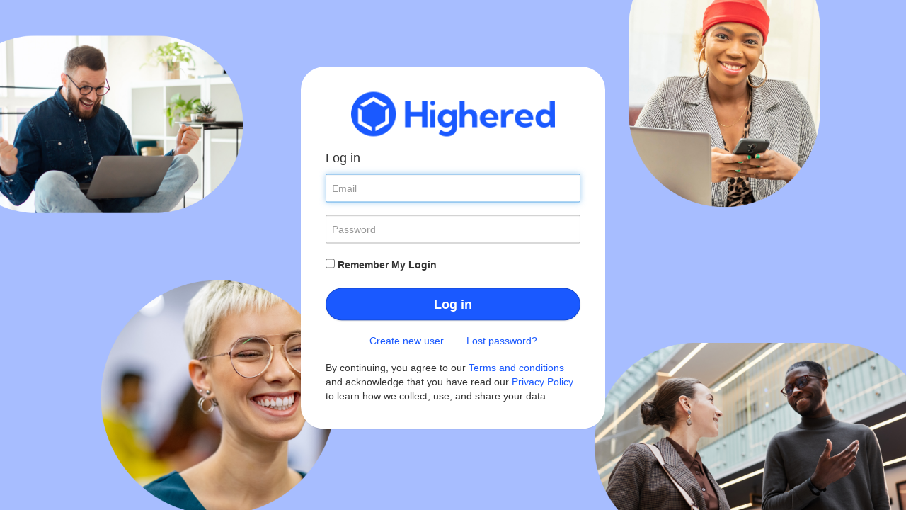

--- FILE ---
content_type: text/html
request_url: https://ncl.talentpanel.io/
body_size: 739
content:
<!DOCTYPE html>
<html lang="en">
  <head>
    <meta charset="UTF-8" />
    <link rel="icon" href="https://cdn.gethighered.global/talentpanel/favicon.ico" />
    <meta name="viewport" content="width=device-width, initial-scale=1.0" />
    <title>Talent Panel</title>

    <!-- Bootstrap CSS -->
    <link rel="stylesheet" href="https://cdn.jsdelivr.net/npm/bootstrap@4.6.1/dist/css/bootstrap.min.css" integrity="sha384-zCbKRCUGaJDkqS1kPbPd7TveP5iyJE0EjAuZQTgFLD2ylzuqKfdKlfG/eSrtxUkn" crossorigin="anonymous">
    <script type="module" crossorigin src="https://cdn.gethighered.global/talentpanel/assets/index.56a7b0e5.js"></script>
    <link rel="modulepreload" href="https://cdn.gethighered.global/talentpanel/66f4f845.js">
    <link rel="stylesheet" href="https://cdn.gethighered.global/talentpanel/e452cc88.css">
  </head>
  <body>
    <div id="app">
      <router-view></router-view>
    </div>
    

    <!-- Bootstrap javascript -->
    <script src="https://cdn.jsdelivr.net/npm/jquery@3.5.1/dist/jquery.slim.min.js" integrity="sha384-DfXdz2htPH0lsSSs5nCTpuj/zy4C+OGpamoFVy38MVBnE+IbbVYUew+OrCXaRkfj" crossorigin="anonymous"></script>
    <script src="https://cdn.jsdelivr.net/npm/bootstrap@4.6.1/dist/js/bootstrap.bundle.min.js" integrity="sha384-fQybjgWLrvvRgtW6bFlB7jaZrFsaBXjsOMm/tB9LTS58ONXgqbR9W8oWht/amnpF" crossorigin="anonymous"></script>

    <!-- Intercom -->
    <script>
      window.intercomSettings = {
        app_id: "h4vtz08q"
      };
    </script>

    <script>(function () { var w = window; var ic = w.Intercom; if (typeof ic === "function") { ic('reattach_activator'); ic('update', w.intercomSettings); } else { var d = document; var i = function () { i.c(arguments); }; i.q = []; i.c = function (args) { i.q.push(args); }; w.Intercom = i; var l = function () { var s = d.createElement('script'); s.type = 'text/javascript'; s.async = true; s.src = 'https://widget.intercom.io/widget/h4vtz08q'; var x = d.getElementsByTagName('script')[0]; x.parentNode.insertBefore(s, x); }; if (w.attachEvent) { w.attachEvent('onload', l); } else { w.addEventListener('load', l, false); } } })();</script>

  </body>
</html>


--- FILE ---
content_type: text/html; charset=utf-8
request_url: https://identity.highered.global/Account/Login?ReturnUrl=%2Fconnect%2Fauthorize%2Fcallback%3Fclient_id%3Dmvc%26redirect_uri%3Dhttps%253A%252F%252Fncl.talentpanel.io%252Fsignin-oidc%26response_type%3Dcode%26scope%3Dopenid%2520profile%2520role%2520api1%2520API_FULL_USER_ACCESS%2520email%2520offline_access%26state%3D0d7e7c19b8c94f2396f9628f8ea70246%26code_challenge%3Di8kRjDJJOl1naY1HtMKARS6Jkq6Fh9U-4UVeyJvSRpg%26code_challenge_method%3DS256%26response_mode%3Dquery
body_size: 1756
content:
<!DOCTYPE html>
<html>
<head>
    <meta charset="utf-8" />
    <meta http-equiv="X-UA-Compatible" content="IE=edge">
    <meta name="viewport" content="width=device-width, initial-scale=1.0" />
    <title>Highered SSO</title>
    <link rel="icon" type="image/x-icon" href="/favicon.ico" />
    <link rel="shortcut icon" type="image/x-icon" href="/favicon.ico" />
    <link rel="stylesheet" href="/lib/bootstrap/css/bootstrap.css" />
    <link rel="stylesheet" href="/css/site.css" />
    <script src="/lib/jquery/jquery.js"></script>
    <script src="/lib/bootstrap/js/bootstrap.js"></script>
</head>
<body>
    <script>
        window.intercomSettings = {
            app_id: "h4vtz08q"
        };
    </script>
    <script>(function () { var w = window; var ic = w.Intercom; if (typeof ic === "function") { ic('reattach_activator'); ic('update', w.intercomSettings); } else { var d = document; var i = function () { i.c(arguments); }; i.q = []; i.c = function (args) { i.q.push(args); }; w.Intercom = i; var l = function () { var s = d.createElement('script'); s.type = 'text/javascript'; s.async = true; s.src = 'https://widget.intercom.io/widget/h4vtz08q'; var x = d.getElementsByTagName('script')[0]; x.parentNode.insertBefore(s, x); }; if (w.attachEvent) { w.attachEvent('onload', l); } else { w.addEventListener('load', l, false); } } })();</script>
    <div>
        <div class="container-fluid">
            <div class="navbar-header">
                <button type="button" class="navbar-toggle collapsed" data-toggle="collapse" data-target="#bs-example-navbar-collapse-1" aria-expanded="false">
                    <span class="sr-only">Toggle navigation</span>
                    <span class="icon-bar"></span>
                    <span class="icon-bar"></span>
                    <span class="icon-bar"></span>
                </button>
                <a href="/">
                    <span class="navbar-brand">
                        <img src="/icon.png" class="icon-banner">
                            
                    </span>
                </a>
            </div>

        </div>
    </div>

    <div class="container body-content">
        

    <div id="background"></div>

<link href="/css/HigherEd/highered-ui.css" rel="stylesheet" />
<link href="/css/Login/login.css" rel="stylesheet" />
<div class="row">

        <div class="col-xs-12 col-sm-6 col-md-3 login-box">
            <div class="panel panel-default">
                <div class="panel-body">
                    <div id="login-logo-container">
                            <img id="login-logo" src="/img/highered-logo-blue.png" />
                    </div>
                    <h3 class="panel-title">Log in</h3>
                    
                    <form action="" method="post">
                        <input type="hidden" id="ReturnUrl" name="ReturnUrl" value="/connect/authorize/callback?client_id=mvc&amp;redirect_uri=https%3A%2F%2Fncl.talentpanel.io%2Fsignin-oidc&amp;response_type=code&amp;scope=openid%20profile%20role%20api1%20API_FULL_USER_ACCESS%20email%20offline_access&amp;state=0d7e7c19b8c94f2396f9628f8ea70246&amp;code_challenge=i8kRjDJJOl1naY1HtMKARS6Jkq6Fh9U-4UVeyJvSRpg&amp;code_challenge_method=S256&amp;response_mode=query" />
                        <input type="hidden" id="SubDomain" name="SubDomain" value="" />
                        <fieldset>
                            <div class="form-group">
                                <input class="form-control" placeholder="Email" autofocus type="text" data-val="true" data-val-required="The Username field is required." id="Username" name="Username" value="">
                            </div>
                            <div class="form-group">
                                <input type="password" class="form-control" placeholder="Password" autocomplete="off" data-val="true" data-val-required="The Password field is required." id="Password" name="Password">
                            </div>
                                <div class="form-group login-remember">
                                    <label for="RememberLogin">
                                        <input type="checkbox" data-val="true" data-val-required="The RememberLogin field is required." id="RememberLogin" name="RememberLogin" value="true">
                                        <strong>Remember My Login</strong>
                                    </label>
                                </div>

                            <div class="form-group">
                                <button class="btn btn-primary btn-block btn-lg btn-rounded" name="button" value="login">Log in</button>
                            </div>
                            <div class="form-group footer-links">
                                <a href="/account/setup?domain=&returnurl=https://ncl.talentpanel.io">Create new
                                    user</a>
                                <a href="/account/passwordreset?domain=&returnurl=https://ncl.talentpanel.io">Lost
                                    password?</a>
                            </div>
                            <p>
                                By continuing, you agree to our <a href="https://gethighered.com/terms-and-conditions/"
                                target="_blank">Terms and conditions</a> and
                                acknowledge
                                that you have read our <a href="https://gethighered.com/privacy-policy/" target="_blank">
                                    Privacy
                                    Policy</a> to learn how we collect, use,
                                and share your data.
                            </p>
                        </fieldset>
                    <input name="__RequestVerificationToken" type="hidden" value="CfDJ8Aj5iHR16F5EmNs5ph0syezw8kTstOaUd4cknNYYr31GRFjgjgp8aIXdPEc6Uy-xgzWHxspZFRy_gYpcuitBhuDUuBwVw_wdITpfAumDXI9TcpxlT1y18_BQQEnKYonlSv6myvGa2v96zyCkYaV8GzM" /><input name="RememberLogin" type="hidden" value="false"></form>
                </div>
            </div>
        </div>


</div>

    </div>

    <script src="/lib/jquery/jquery.js"></script>
    <script src="/lib/bootstrap/js/bootstrap.js"></script>
    
</body>
</html>


--- FILE ---
content_type: text/css
request_url: https://identity.highered.global/css/site.css
body_size: -21
content:
body {
  margin-top: 65px;
}
.navbar-header {
  position: relative;
  top: -4px;
}
.navbar-brand > .icon-banner {
  position: relative;
  top: -2px;
  display: inline;
}
.icon {
  position: relative;
  top: -10px;
}
.logged-out iframe {
  display: none;
  width: 0;
  height: 0;
}
.page-consent .client-logo {
  float: left;
}
.page-consent .client-logo img {
  width: 80px;
  height: 80px;
}
.page-consent .consent-buttons {
  margin-top: 25px;
}
.page-consent .consent-form .consent-scopecheck {
  display: inline-block;
  margin-right: 5px;
}
.page-consent .consent-form .consent-description {
  margin-left: 25px;
}
.page-consent .consent-form .consent-description label {
  font-weight: normal;
}
.page-consent .consent-form .consent-remember {
  padding-left: 16px;
}
.grants .page-header {
  margin-bottom: 10px;
}
.grants .grant {
  margin-top: 20px;
  padding-bottom: 20px;
  border-bottom: 1px solid lightgray;
}
.grants .grant img {
  width: 100px;
  height: 100px;
}
.grants .grant .clientname {
  font-size: 140%;
  font-weight: bold;
}
.grants .grant .granttype {
  font-size: 120%;
  font-weight: bold;
}
.grants .grant .created {
  font-size: 120%;
  font-weight: bold;
}
.grants .grant .expires {
  font-size: 120%;
  font-weight: bold;
}
.grants .grant li {
  list-style-type: none;
  display: inline;
}
.grants .grant li:after {
  content: ', ';
}
.grants .grant li:last-child:after {
  content: '';
}




--- FILE ---
content_type: text/css
request_url: https://identity.highered.global/css/HigherEd/highered-ui.css
body_size: 4596
content:
/* --- Older styles ----------------------------------------------------------------------------------------------------------------------------- */

* {
    --primary-color: #1a59ff;
    --primary-color-dark: #144ee0;
}

/* Top navigation */

#logoutForm a.usernamePlaceholder {
    display: none;
}

#logoutForm a.userNameLabel {
    display: block;
}

@media (max-width: 575px) {
    #logoutForm a.usernamePlaceholder {
        display: block;
    }

    #logoutForm a.userNameLabel {
        display: none;
    }
}

/* Home page */
.jumbotron {
    /*background-image: url('../../img/Map.jpeg');*/
    background-repeat: no-repeat;
    background-size: 100% 100%;
    background-color: #f5f5f5;
    border-top: 1px solid black;
    height: 540px;
    background-color: #f2f2f2;
}

.col-centered {
    float: none;
    margin: 0 auto;
}

.dashboard-top-container {
    padding: 0;
    margin-bottom: -4px;
    overflow: hidden;
}

.front-page-wrapper {
    margin: -1em 1px;
}

@media (min-width: 1200px) {
    .front-page-wrapper {
        padding: 0;
        margin: -2em -13px;
    }
}

.dashboard-top {
    padding: 0;
}

.dashboard-top-img {
    width: 100%;
    object-fit: cover;
    object-position: center;
}

.container .jumbotron,
.container-fluid .jumbotron {
    border-radius: 0px;
}

#dashboard-content-header {
    padding-bottom: 0;
    padding-top: 1%;
    padding-left: 1%;
}

#dashboard-content-header,
.dashboard-text > h5 {
    font-size: 16px;
}

.clipboardbtn {
    margin: 2px;
}

.dashboard-content {
    width: 100%;
    height: auto;
    filter: grayscale(100%);
    transition: filter 0.3s;
    margin-bottom: 25px;
}

.dashboard-content:hover {
    filter: none;
    transition: filter 0.3s;
}

.dashboard-text {
    background-color: white;
    padding-top: 1.5%;
    padding-bottom: 1.5%;
    text-align: center;
}

.dashboard-text > h5 {
    font-size: 1.2em;
}

.dashboard-text > span {
    font-size: 0.9em;
    opacity: 0.8;
}

.mainContent {
    min-height: 100%;
    position: relative;
}

.outlineText {
    color: black;
    text-shadow: -1px -1px 0 white, 1px -1px 0 white, -1px 1px 0 white,
        1px 1px 0 white;
}

.outlineText-thick {
    color: black;
    text-shadow: -2px -2px 0 white, 2px -2px 0 white, -2px 2px 0 white,
        2px 2px 0 white;
}

.highlightText {
    background-color: #a70533;
    overflow-y: hidden;
    display: inline-block;
    padding: 5px;
    padding-right: 100px;
    padding-left: 100px;
}

/* Reports page */

[powerbi-type="report"] iframe {
    border: 1px solid rgba(0, 0, 0, 0.3);
}

/* --- New styles ----------------------------------------------------------------------------------------------------------------------------- */

@import url("https://fonts.googleapis.com/css?family=Open+Sans:300,400,600,700,800|Raleway:300,400,600,700,800");
/*@import url('https://maxcdn.bootstrapcdn.com/bootstrap/3.3.7/css/bootstrap.min.css');*/
/* If rtl script language */
/* @import url('href="//cdn.rawgit.com/morteza/bootstrap-rtl/v3.3.4/dist/css/bootstrap-rtl.min.css'); */

body {
    font-family: "Open Sans", sans-serif;
    background-color: #f9f9f9;
    height: 100%;
}

h1,
h2,
h3,
h4,
h5,
h6 {
    font-family: "Raleway", sans-serif;
    margin: 0.2em 0 0.5em;
}

a {
    color: var(--primary-color);
}

hr {
    border-color: rgba(0, 0, 0, 0.2);
}

/* Helper classes */

.no-padding {
    padding: 0 !important;
}

.no-margin {
    margin: 0 !important;
}

/* Nav */

/* Navbar */
.navbar.navbar-default {
    background-color: #a70533;
    background-clip: padding-box;
    min-height: 48px !important;
    border-color: rgba(19, 19, 19, 0.2);
    border-radius: 0;
    border-width: 0;
    box-shadow: 0 2px 1px rgba(0, 0, 0, 0.2);
    margin-bottom: 0;
    z-index: 1;
}

.navbar-default .navbar-nav > li > a {
    color: #fff;
    font-weight: 700;
    text-transform: uppercase;
}

.navbar-default .navbar-nav > li > a,
.nav-header .navbar-nav > li > a {
    transition-property: background-color;
    transition-duration: 0.2s;
    transition-timing-function: ease-out;
}

.navbar-default .navbar-nav > li > a:focus,
.navbar-default .navbar-nav > li > a:hover,
.navbar-default .navbar-nav > .active > a,
.navbar-default .navbar-nav > .active > a:focus,
.navbar-default .navbar-nav > .active > a:hover,
.navbar-default .navbar-nav .open > a,
.navbar-default .navbar-nav .open > a:focus,
.navbar-default .navbar-nav .open > a:hover {
    background-color: rgba(0, 0, 0, 0.3);
    color: #fff;
}

.nav .open > a,
.nav .open > a:focus,
.nav .open > a:hover {
    border-color: #337ab7;
}

.navbar-brand {
    padding: 13px 15px;
    height: initial;
    background-color: #fff;
}

.navbar-brand img {
    max-height: 32px;
    width: auto;
}

@media (min-width: 768px) {
    .navbar-nav > li > a {
        padding-top: 14px;
        padding-bottom: 14px;
        margin: 0;
    }
}

/* Navheader */

.nav-header {
    padding: 0px;
    background-color: #393d3a;
    color: #fff;
}

.nav-header .navbar-nav > li > a {
    padding: 34px 15px;
    color: inherit;
}

.nav-header .nav > li > a:focus,
.nav-header .nav > li > a:hover {
    background-color: rgba(0, 0, 0, 0.2);
}

.navbar-nav > li > a.nav-header-brand {
    line-height: 76px;
    padding-top: 5px;
    padding-bottom: 5px;
}

.nav > li > a.nav-header-brand img {
    max-width: 180px;
    max-height: 80px;
    height: auto;
    width: auto;
}

.nav-header-avatar {
    width: 70px;
    height: 70px;
    border-radius: 50%;
    display: inline-block;
    overflow: hidden;
    vertical-align: middle;
    margin: 0 1em;
}

.nav-header-avatar > img {
    width: 100%;
    height: auto;
}

/* Buttons */

.btn {
    background-image: none;
    font-weight: 700;
    border-color: rgba(0, 0, 0, 0.2);
    transition: background-color 0.15s ease-out;
    box-shadow: 0 1px 2px rgba(0, 0, 0, 0.1);
}

.btn.min-width {
    min-width: 86px;
}

.btn-default {
    color: #0389a0;
}

.btn-default:hover,
.btn-default.active,
.btn-default:active,
.open > .dropdown-toggle.btn-default {
    color: #067588;
    background-color: #dceaef;
    border-color: rgba(0, 0, 0, 0.25);
}

.btn-default.active.focus,
.btn-default.active:focus,
.btn-default.active:hover,
.btn-default:active.focus,
.btn-default:active:focus,
.btn-default:active:hover,
.open > .dropdown-toggle.btn-default.focus,
.open > .dropdown-toggle.btn-default:focus,
.open > .dropdown-toggle.btn-default:hover {
    color: #07525f;
    background-color: #c9e0e4;
    border-color: rgba(0, 0, 0, 0.23);
}

.btn-primary {
    background-color: var(--primary-color);
}

.btn-primary:hover {
    background-color: var(--primary-color-dark);
    border-color: rgba(0, 0, 0, 0.3);
}

.btn-primary.active,
.btn-primary:active,
.open > .dropdown-toggle.btn-primary,
.btn-primary.focus,
.btn-primary:focus {
    background-color: var(--primary-color-dark);
    border-color: transparent;
}

.btn-primary.active.focus,
.btn-primary.active:focus,
.btn-primary.active:hover,
.btn-primary:active.focus,
.btn-primary:active:focus,
.btn-primary:active:hover,
.open > .dropdown-toggle.btn-primary.focus,
.open > .dropdown-toggle.btn-primary:focus,
.open > .dropdown-toggle.btn-primary:hover {
    background-color: #1e48d3;
    border-color: transparent;
}

.btn-rounded {
    border-radius: 50px;
}

.btn-warning {
    background-color: #f51453;
}

.btn-warning:hover {
    background-color: #ff3a71;
    border-color: transparent;
}

.btn-warning.active,
.btn-warning:active,
.open > .dropdown-toggle.btn-warning,
.btn-warning.focus,
.btn-warning:focus {
    background-color: #a70533;
    border-color: transparent;
}

.btn-warning.active.focus,
.btn-warning.active:focus,
.btn-warning.active:hover,
.btn-warning:active.focus,
.btn-warning:active:focus,
.btn-warning:active:hover,
.open > .dropdown-toggle.btn-warning.focus,
.open > .dropdown-toggle.btn-warning:focus,
.open > .dropdown-toggle.btn-warning:hover {
    background-color: rgb(122, 1, 37);
    border-color: transparent;
}

.btn-link {
    box-shadow: none;
    border-color: transparent;
    color: #078fa7;
}

.table .btn {
    padding: 0;
}

.btn.disabled,
.btn[disabled],
fieldset[disabled] .btn {
    opacity: 0.4;
}

.btn-group-xs > .btn,
.btn-xs {
    padding: 2px 6px;
    font-size: 12px;
    line-height: 1.5;
}

.btn .caret {
    margin-left: 5px;
}

/* Multi-select */

ng-select > .ui-select-container {
    padding: 10px !important;
}

ng-select > .ui-select-container > input {
    margin-bottom: 0 !important;
}

ng-select > .ui-select-container .ui-select-match-item {
    margin: 0 2px 6px 0 !important;
}

ng-select > .ui-select-container .ui-select-match-item .close {
    line-height: 0.85 !important;
}

.ui-select-container::after {
    content: "";
    display: block;
    border: solid transparent;
    border-top-color: #000;
    border-width: 8px 4px;
    position: absolute;
    bottom: 10px;
    right: 14px;
    cursor: pointer;
    pointer-events: none;
}

.multiSelectContainter {
    height: auto;
    border: none;
}

.ui-select-match .caret {
    display: none;
}

/* Select tree (dropdown) */
#TreeButtonGroup > .dropdown-menu {
    padding: 12px;
    min-width: 600px;
}

#TreeButtonGroup .tree {
    margin: 0 -12px -10px;
    padding: 12px 0;
    border-top: 1px solid #cdcdcd;
}

#TreeButtonGroup .he-select-tree-search {
    position: relative;
    width: 100%;
    margin-bottom: 1em;
}

#TreeButtonGroup .he-select-tree-search > .glyphicon {
    position: absolute;
    top: 0;
    right: 0;
    padding: 14px;
    cursor: pointer;
    color: #333;
    display: none;
    opacity: 0.5;
    transition: opacity 0.15s ease-out;
}

#TreeButtonGroup .he-select-tree-search > .glyphicon:hover {
    opacity: 0.8;
}

.jstree > .no-result {
    padding: 0 12px;
    color: #7b7b7b;
    font-size: 15px;
    font-style: italic;
}

/* JSTree overrides */

.jstree-default .jstree-wholerow-hovered {
    background: #c9d9df !important;
}

.jstree-default .jstree-wholerow-clicked {
    background: #2253f1 !important;
}

.jstree-default .jstree-clicked {
    color: #ffffff !important;
}

.jstree-default .jstree-search {
    color: #067588 !important;
}

.jstree-default .jstree-clicked.jstree-search {
    color: #fff !important;
}

/* Checkbox */
.checkbox-inline label,
.radio-inline label {
    min-height: 20px;
    padding-left: 20px;
    margin-bottom: 0;
    font-weight: 400;
    cursor: pointer;
}

.checkbox-inline:first-child label,
.radio-inline:first-child label {
    padding-left: 0px;
}

.small input[type="checkbox"],
.small input[type="radio"] {
    margin-top: 1px;
}

/* Dropdown */

.dropdown-menu > li > a {
    padding: 5px 20px;
    transition: 0.1s ease-out;
    transition-property: background-color, color;
}

.dropdown-menu > li > a:focus,
.dropdown-menu > li > a:hover {
    background-image: none;
    background-color: rgb(117, 3, 36);
    color: #fff;
}

/* Nav-tabs */

.nav-tabs > li.active > a,
.nav-tabs > li.active > a:focus,
.nav-tabs > li.active > a:hover {
    border-color: rgba(0, 0, 0, 0.2);
    border-bottom-color: transparent;
}

/* Nav-pills */
.nav-pills > li > a:hover {
    background-color: #e5e6dc;
}

.nav-pills > li.active > a,
.nav-pills > li.active > a:focus,
.nav-pills > li.active > a:hover {
    color: #fff;
    background-color: #2253f1;
}

/* Panels */

.panel-heading > h1,
.panel-heading > h2,
.panel-heading > h3,
.panel-heading > h4,
.panel-heading > h5,
.panel-heading > h6 {
    margin: 0;
}

.panel-default {
    border-color: rgba(0, 0, 0, 0.2);
}

.panel-default > .panel-heading {
    color: #333;
    background-color: #e5e6dc;
    border-color: rgba(0, 0, 0, 0.1);
}

.panel-primary > .panel-heading {
    color: #fff;
    background-color: #2253f1;
    border-color: rgba(0, 0, 0, 0.2);
}

ul.nav.nav-tabs + .panel {
    border-top-left-radius: 0;
}

/* Table */
.table > thead > tr > th {
    border-bottom-color: #a70533;
    color: rgba(0, 0, 0, 0.4);
    font-weight: 700;
    padding: 0.8em 1em;
}

.table > tbody {
    background-color: #fff;
}

.table > tbody > tr > th,
.table > tbody > tr > td {
    border-top: solid 1px rgba(0, 0, 0, 0.15);
}

.table > tbody > tr > td,
.table > tbody > tr > th,
.table > tfoot > tr > td,
.table > tfoot > tr > th {
    padding: 1.5em 0.5em 1.5em 1em;
}

.table-hover > tbody > tr:hover {
    background-color: #fbf8f3;
}

/* Pagination */

.pagination > li > a,
.pagination > li > span {
    color: #a70533;
}

.pagination > .active > a,
.pagination > .active > a:focus,
.pagination > .active > a:hover,
.pagination > .active > span,
.pagination > .active > span:focus,
.pagination > .active > span:hover {
    background-color: #a70533;
    border-color: #a70533;
}

/* Modal */

.modal-dialog.modal-full-screen {
    width: 100%;
    height: 100%;
    margin: 0;
}

.modal-dialog.modal-full-screen .modal-content {
    height: 100%;
    border-radius: 0;
}

.modal-dialog.modal-full-screen .modal-content .modal-body {
    max-height: calc(100% - 56px);
    overflow-y: auto;
}

.modal-dialog.modal-full-screen .modal-header .close {
    margin-top: 4px;
    color: #000;
    line-height: 1;
    text-transform: uppercase;
    font-size: 16px;
    position: relative;
    padding-right: 26px;
    font-weight: 600;
}

.modal-dialog.modal-full-screen .modal-header .close span {
    font-size: 37px;
    position: absolute;
    right: 0;
    top: 0;
    line-height: 0.4;
}

/* Modal preview */

.modal-dialog.modal-preview img {
    max-width: 100%;
    height: auto;
    margin: 0 auto;
}

.ad-preview {
    text-align: center;
    background-color: #d7d7d7;
}

/* ngx-avatar */

.avatar-content {
    font-family: "Open Sans", sans-serif !important;
    font-weight: 600 !important;
}

/* Forms and input */

.form-group {
    margin-bottom: 18px;
}

.help-block {
    font-weight: 500;
    padding: 0 0.2em;
}

.has-warning label,
.has-warning .help-block {
    color: #d66e00;
}

.has-error label,
.has-error .help-block {
    color: #d4003c;
}

.form-control {
    padding: 6px 8px;
    border-radius: 2px;
    font-size: 14px;
    border-color: rgba(0, 0, 0, 0.3);
    background-clip: padding-box;
    height: 40px;
}

form legend {
    color: #a70533;
    border-bottom: 1px solid rgba(0, 0, 0, 0.1);
    padding-bottom: 0.5em;
    font-weight: 600;
    margin: 0 0 1em;
    font-size: 22px;
}

textarea {
    resize: vertical;
    min-height: 146px;
}

.input-lg {
    padding: 10px;
    font-size: 16px;
}

.input-group-btn .btn-lg {
    padding: 10px 14px;
}

/* Selec2 - multiselect */

.select2-container--default
    .select2-selection--multiple
    .select2-selection__choice {
    background-color: #fff;
    padding: 4px 7px;
    color: #0389a0;
    font-size: 14px;
    font-weight: 500;
    border-color: rgba(0, 0, 0, 0.2);
    transition: background-color 0.15s ease-out;
    box-shadow: 0 1px 2px rgba(0, 0, 0, 0.1);
}

.select2-container--default
    .select2-selection--multiple
    .select2-selection__choice:hover {
    color: #067588;
    background-color: #dceaef;
    border-color: rgba(0, 0, 0, 0.25);
}

.select2-container--default
    .select2-selection--multiple
    .select2-selection__choice__remove {
    color: #000;
    float: right;
    margin-right: 0;
    margin-left: 0.15em;
    opacity: 0.2;
    font-size: 1.6em;
    line-height: 0.85;
}

.select2-container--default
    .select2-selection--multiple
    .select2-selection__choice__remove:hover {
    opacity: 0.5;
}

.select2-container .select2-search--inline .select2-search__field {
    margin: 10px 5px 5px;
}

.select2-container--default .select2-selection--multiple {
    border: 1px solid rgba(0, 0, 0, 0.3);
    border-radius: 2px;
}

.select2-container--default.select2-container--focus
    .select2-selection--multiple {
    border-color: #66afe9;
    outline: 0;
    -webkit-box-shadow: inset 0 1px 1px rgba(0, 0, 0, 0.075),
        0 0 8px rgba(102, 175, 233, 0.6);
    box-shadow: inset 0 1px 1px rgba(0, 0, 0, 0.075),
        0 0 8px rgba(102, 175, 233, 0.6);
}

/* Loader */

.he-loader {
    border: 0.2em solid rgba(0, 0, 0, 0.1);
    border-top-color: #333;
    border-radius: 50%;
    width: 1.2em;
    height: 1.2em;
    animation: spin 1s linear infinite;
    margin: -0.25em 0.2em;
}

span.he-loader {
    display: inline-block;
}

.btn .he-loader {
    border-width: 0.25em;
    display: inline-block;
}

.btn-primary .he-loader {
    border-color: rgba(255, 255, 255, 0.1);
    border-top-color: #fff;
}

@keyframes spin {
    0% {
        transform: rotate(0deg);
    }

    100% {
        transform: rotate(360deg);
    }
}

/* Page content */

#content {
    padding: 0 !important;
}

.mainContent {
    padding: 1em;
}

@media (min-width: 1200px) {
    .mainContent {
        padding: 2em;
    }
}

.content-header {
    border-bottom: solid 1px rgba(0, 0, 0, 0.2);
    margin-bottom: 2em;
}

/* Contact lists page ----------------------------------------------- */

.form-control#pipedrivebadge {
    padding: 9px 12px;
    position: relative;
    color: #555;
}

.form-control#pipedrivebadge .text,
.form-control#pipedrivebadge:hover .text {
    color: #555;
}

.form-control#pipedrivebadge.selected .text,
.form-control#pipedrivebadge.selected:hover .text {
    color: #0084ad;
}

.form-control#pipedrivebadge:hover,
.form-control#pipedrivebadge:focus {
    text-decoration: none;
}

.form-control#pipedrivebadge .caret {
    display: inline-block;
    margin-top: 8px;
}

#pipedrive-stages .panel-default > .panel-heading {
    position: relative;
}

#pipedrive-stages .panel-heading > .panel-title {
    max-width: 84%;
    color: rgba(0, 0, 0, 0.7);
    font-weight: 700;
    font-size: 12px;
}

#pipedrive-stages .panel-default > .panel-heading .badge {
    color: rgba(0, 0, 0, 0.4);
    background-color: rgba(51, 51, 51, 0.1);
    position: absolute;
    top: 11px;
    right: 12px;
}

#pipedrive-stages .checkbox:first-child {
    margin-top: 0;
}

#pipedrive-stages .checkbox:last-child {
    margin-bottom: 0;
}

#pipedrive-stages .checkbox label {
    display: block;
}

#pipedrive-stages .checkbox .deals-count {
    font-weight: 500;
    color: #2253f1;
}

ul#locale-operator {
    margin-top: 28px;
    text-align: center;
    display: none;
}

ul#locale-operator > li {
    display: inline-block;
    float: none;
}

ul#locale-operator > li > a {
    padding: 5px 10px;
}

#contact-list-filter-panel .btn-primary {
    font-size: 16px;
    padding: 8px;
    font-weight: 500;
}

#contact-list-filter-panel .load-filters {
    padding: 4em;
    text-align: center;
}


--- FILE ---
content_type: text/css
request_url: https://identity.highered.global/css/Login/login.css
body_size: 253
content:
body {
    margin: 0;
}

.login-box {
    position: absolute;
    top: 50%;
    left: 0;
    right: 0;
    margin-left: auto;
    margin-right: auto;
    transform: translate(0, -50%);
}

@media (min-width: 768px) {
    .login-box {
        min-width: 460px;
    }
}

.panel {
    background-color: white;
    border-radius: 32px;
    /* box-shadow: 0px 2px 60px 0px rgba(0, 0, 0, 0.32),
        inset 0px 0px 50px 25px rgba(255, 255, 255, 0.46); */
    border: none;
}

#login-logo {
    width: auto;
    height: auto;
    max-width: 80%;
    max-height: 90px;
}

#login-logo-container {
    margin: 1em 0 1.5em;
    text-align: center;
}

.panel-title {
    font-size: 18px;
    margin-bottom: 0.7em;
}

.panel-default > .panel-heading {
    background-color: transparent;
    border-color: transparent;
}

.panel-body {
    padding: 1.5em 2.5em;
}

form {
    margin-bottom: 6px;
}

.btn {
    margin-bottom: 1%;
}

#login-confirm-button {
    background-color: #b00a1a;
    border-color: #990917;
    color: #fff;
}
#login-confirm-button:hover {
    background-color: #990917;
    border-color: #8e0915;
    color: #fff;
}

#background {
    background-image: url(../../img/loginBackground.png);
    background-repeat: no-repeat;
    background-size: cover;
    position: fixed;
    top: 0;
    left: 0;
    bottom: 0;
    right: 0;
    background-position: center center;
}

.footer-links {
    text-align: center;
}

.footer-links a {
    margin: 0 1em 1em;
    display: block;
}

.footer-links-xs {
    margin: 0px;
    font-size: 10px;
    text-align: center;
    display: flex;
}

.footer-links-xs a {
    color: #3b3e3ef3;
    margin: 0 3em;
    width: 50%;
}

@media (min-width: 768px) {
    .footer-links a {
        margin: 0 1em;
        display: inline-block;
    }
}

@media (max-width: 768px) {
    .footer-links-xs {
        flex-direction: column;
    }
    .footer-links-xs a {
        width: 100%;
        margin: auto;
    }
}


--- FILE ---
content_type: text/javascript
request_url: https://cdn.gethighered.global/talentpanel/assets/index.56a7b0e5.js
body_size: 604582
content:
var At=Object.defineProperty,wt=Object.defineProperties;var St=Object.getOwnPropertyDescriptors;var Ta=Object.getOwnPropertySymbols;var Tt=Object.prototype.hasOwnProperty,kt=Object.prototype.propertyIsEnumerable;var Ke=(t,e,a)=>e in t?At(t,e,{enumerable:!0,configurable:!0,writable:!0,value:a}):t[e]=a,R=(t,e)=>{for(var a in e||(e={}))Tt.call(e,a)&&Ke(t,a,e[a]);if(Ta)for(var a of Ta(e))kt.call(e,a)&&Ke(t,a,e[a]);return t},X=(t,e)=>wt(t,St(e));var b=(t,e,a)=>(Ke(t,typeof e!="symbol"?e+"":e,a),a);import{U as Ct,a as Ha,C as Et,d as B,o as g,c as y,b as l,u as k,p as me,e as pe,r as J,f as Y,g as D,F as ce,h as ge,i as P,j as Pt,t as xa,k as L,l as sa,n as Z,w as qa,m as ae,q as U,s as S,v as q,T as Ne,x as qe,y as Te,z as Q,A as zt,B as la,D as $a,E as re,G as It,H as Nt,I as _t,J as ka,K as Se,L as ea,M as ca,N as aa,O as Ot,P as Ie,Q as Vt,R as Ft,S as Dt,V as Mt,W as Rt,X as Lt,Y as ve,Z as Ut,_ as Bt,$ as jt,a0 as Ht,a1 as xt,a2 as qt,a3 as $t,a4 as Gt,a5 as Wt,a6 as Jt,a7 as Qt,a8 as Yt,a9 as Kt}from"../66f4f845.js";const Xt=function(){const e=document.createElement("link").relList;if(e&&e.supports&&e.supports("modulepreload"))return;for(const i of document.querySelectorAll('link[rel="modulepreload"]'))n(i);new MutationObserver(i=>{for(const o of i)if(o.type==="childList")for(const r of o.addedNodes)r.tagName==="LINK"&&r.rel==="modulepreload"&&n(r)}).observe(document,{childList:!0,subtree:!0});function a(i){const o={};return i.integrity&&(o.integrity=i.integrity),i.referrerpolicy&&(o.referrerPolicy=i.referrerpolicy),i.crossorigin==="use-credentials"?o.credentials="include":i.crossorigin==="anonymous"?o.credentials="omit":o.credentials="same-origin",o}function n(i){if(i.ep)return;i.ep=!0;const o=a(i);fetch(i.href,o)}};Xt();const ta=window.location.origin,Ca="",be="",ie=`${be}/api/v1`,Zt="gethighered.global",ke={root:ta,assets:"https://cdn.gethighered.global/talentpanel/",api:be,analyticsApi:`${ie}/analytics`,analyticsGroupsApi:be,billingApi:`${ie}/billing`,candidateApi:`${ie}/`,talentApi:ie,resourcesApi:be,calendarApi:`${ie}/calendar`,chatApi:`${ie}/communication/chat/`,contentJobsApi:ie,jobAdsApi:be,courseraApi:`${ie}/coursera`,powerBiAPI:`${Ca}/api/v1/powerbi`,videoChatApi:`${ie}/communication/video-chat/`,vfairApi:`${ie}/`,cvDownloadApi:ie,organizationApi:`${Ca}`,widgetApi:`${ie}/content/organization/widgets`,schoolEventsApi:`${ie}/schoolevent`,opportunityPlatformHost:Zt},en={googleAnalyticsId:"GTM-WJLG735K"},an={authority:"https://identity.highered.global",client_id:"mvc",redirect_uri:`${ta}/signin-oidc`,post_logout_redirect_uri:`${ta}/`,response_type:"code",scope:"openid profile role api1 API_FULL_USER_ACCESS email offline_access"};class Ga{constructor(){b(this,"userManager");b(this,"isLoggedIn");this.userManager=new Ct(an),this.isLoggedIn=!1,this.userManager.startSilentRenew()}async doSigninRedirect(){await this.userManager.signinRedirect({state:{location:window.location.href}})}async doSignoutRedirect(){await this.userManager.signoutRedirect()}async onSigninCallback(){return await this.userManager.signinCallback().then(e=>{this.isLoggedIn=Boolean(e);const a=e==null?void 0:e.state;return typeof(a==null?void 0:a.location)=="string"&&(window.history.replaceState({},window.document.title,window.location.origin+window.location.pathname),window.location.href=a.location||"/"),e||null})}async getUser(){const e=await this.userManager.getUser();return e===null?this.isLoggedIn=!1:this.isLoggedIn=!0,e}async refreshAccessToken(){return this.userManager.signinSilent().then(e=>{this.isLoggedIn=Boolean(e)})}}function tn(t){return e=>{console.debug(`[${t}]`,e)}}function Em(t){return"status"in t&&"statusText"in t&&"headers"in t&&"config"in t}class E{static hasAccessToTalentPlatform(e,a){return!!(a==null?void 0:a.isOrganizationSchool())}static hasAccessToSourcing(e,a,n){return a==null||Boolean(a==null?void 0:a.isOrganizationCompany())||e.isAdminOrHigheredEmployee}static hasAccessToCommunication(e,a,n){return(a==null||Boolean(a==null?void 0:a.isOrganizationCompany()))&&n.getters.isAdminOfAnyCompany||e.isAdminOrHigheredEmployee}static hasAccessToJobAds(){return!0}static hasAccessToJobAdReview(e,a){return!!a&&a.isOrganizationSchool()&&(e.isAdminOrHigheredEmployee||e.isOrgAdminForOrg(a.organizationId))}static hasAccessToCompanies(e,a){return!!a&&a.isOrganizationSchool()&&(e.isAdminOrHigheredEmployee||e.isOrgAdminForOrg(a.organizationId))}static hasAccessToOrganizations(e){return e.isAdminOrHigheredEmployee||e.isAnyOrgAdmin}static hasAccessToMyContent(e,a){return!!a&&(e.isAdminOrHigheredEmployee||e.isOrgAdminForOrg(a.organizationId)&&a.isOrganizationSchool())}static hasAccessToResources(e,a){return!!a&&(e.isAdminOrHigheredEmployee||e.isOrgAdminForOrg(a.organizationId)&&a.isOrganizationSchool())}static hasAccessToPlansAndBilling(e){return e.isAdminOrHigheredEmployee||e.isAnyOrgAdmin}static hasAccessToBillingManagement(e){return!1}static hasAccessToGlobalResources(e){return e.isAdminOrHigheredEmployee}static hasAccessToCountryGuides(e,a){return!!a&&a.isOrganizationSchool()&&(e.isAdminOrHigheredEmployee||e.isOrgAdminForOrg(a.organizationId))}static hasAccessToCSP(e,a){return!!a&&(e.isAdminOrHigheredEmployee||e.isOrgAdminForOrg(a.organizationId))}static hasAccessToCSPAdmin(e){return e.isAdminOrHigheredEmployee}static hasAccessToSchoolEvents(e,a){return!!a&&a.isOrganizationSchool()&&(e.isAdminOrHigheredEmployee||e.isOrgAdminForOrg(a.organizationId))}static hasAccessToCampuses(e,a){return e.isAdminOrHigheredEmployee||!!a&&e.isOrgAdminForOrg(a.organizationId)}static hasAccessToWidgets(e,a){return!!a&&a.isOrganizationSchool()&&(e.isAdminOrHigheredEmployee||e.isOrgAdminForOrg(a.organizationId))}static hasAccessToGlobalWidgets(e){return e.isAdminOrHigheredEmployee}static hasAccessToMyTalent(e,a){return!!a&&a.isOrganizationSchool()&&(e.isAdminOrHigheredEmployee||e.isOrgAdminForOrg(a.organizationId))}static hasAccessToMyTalentQueryCVs(e){return e.isAdminOrHigheredEmployee}static hasAccessToAppointments(e,a){return!!a&&a.isOrganizationSchool()}static hasAccessToAnalytics(e){return e.isAdminOrHigheredEmployee||e.isAnyOrgAdmin}static hasAccessToAnalyticsV2(e,a,n){return e.isAdminOrHigheredEmployee?!0:a==null?n.getters.isAdminOfAnySchool:!0}static hasAccessToVirtualEvents(e){return e.isAdminOrHigheredEmployee||e.isAnyOrgAdmin}static hasAccessToUserManagement(e){return e.isAdminOrHigheredEmployee||e.isAnyOrgAdmin}static hasAccessToAnalyticsGroups(e){return e.isAdmin}static hasAccessToAnalyticsGroupEdit(e){return e.isAdmin}static hasAccessToAnalyticsVisibility(e){return E.hasAccessToAdmin(e)}static hasAccessToAdmin(e){return e.isAdminOrHigheredEmployee}static hasAccessToSupportCenter(e){return!0}}var na={calendar:{default:"/calendar",appointments:"/calendar/appointments",rule:"/calendar/appointment/",create:"/calendar/appointment/create",access:"/calendar/access"},auth:{signinOidc:"/signin-oidc",signin:"/signin"}};function f(t,e){return{name:t,accessHandler:e!=null?e:()=>!0}}const s={ErrorPage:f("error-page"),Sourcing:f("sourcing",E.hasAccessToSourcing),SourcingTalents:f("sourcing-talents",E.hasAccessToSourcing),SourcingTalent:f("sourcing-talent",E.hasAccessToSourcing),TalentPools:f("sourcing-pools",E.hasAccessToSourcing),TalentPool:f("sourcing-pool",E.hasAccessToSourcing),TalentPoolTalent:f("sourcing-pool-talent",E.hasAccessToSourcing),Communication:f("communication",E.hasAccessToCommunication),CommunicationCompany:f("Company-Communication"),JobAds:f("job-ads",E.hasAccessToJobAds),CreateJobAd:f("create-job-ad"),EditJobAd:f("edit-job-ad"),ReviewJobAdList:f("review-job-ad-list",E.hasAccessToJobAdReview),ReviewJobAd:f("review-job-ad",E.hasAccessToJobAdReview),SchoolCompanies:f("SchoolCompanies",E.hasAccessToCompanies),Resources:f("Resources",E.hasAccessToResources),ResourcesGlobal:f("ResourcesGlobal",E.hasAccessToGlobalResources),ResourcesFiles:f("ResourcesFiles",E.hasAccessToResources),CalendarRedirect:f("CalendarRedirect"),Chat:f("Chat"),VFairLiveVideochatroom:f("vfair-live-videochatroom"),Dashboard:f("Dashboard",E.hasAccessToAnalyticsV2),MyTalent:f("MyTalent",E.hasAccessToMyTalent),MyTalentVerify:f("MyTalentVerify",E.hasAccessToMyTalent),MyTalentNotes:f("MyTalentNotes",E.hasAccessToMyTalent),MyTalentQueryOld:f("MyTalentQueryOld",E.hasAccessToMyTalent),MyTalentQuery:f("MyTalentQuery",E.hasAccessToMyTalent),CVDownloads:f("CVDownloads",E.hasAccessToMyTalentQueryCVs),VirtualEvents:f("VirtualEvents",E.hasAccessToVirtualEvents),VFairAbout:f("vfair-about"),VFairTalent:f("vfair-talent"),VFairChat:f("vfair-chat"),VFairVirtualbooth:f("vfair-virtualbooth"),VFairInvitecompanies:f("vfair-invitecompanies"),VFairJobAds:f("vfair-jobads"),VFairProfile:f("vfair-profile"),VFairFAQ:f("vfair-faq"),Webinars:f("Webinars"),NewWebinar:f("NewWebinar"),EditWebinar:f("EditWebinar"),Videos:f("Videos"),NewVideo:f("NewVideo"),EditVideo:f("EditVideo"),VFairLiveCompany:f("vfair-live-company"),VFairLive:f("vfair-live"),VFairLiveChat:f("vfair-live-chat"),AccountProfile:f("account-profile"),Analytics:f("Analytics",E.hasAccessToAnalyticsV2),AnalyticsGroups:f("AnalyticsGroups",E.hasAccessToAnalyticsGroups),AnalyticsGroupsEdit:f("AnalyticsGroupsEdit",E.hasAccessToAnalyticsGroupEdit),AnalyticsVisibility:f("AnalyticsVisibility",E.hasAccessToAnalyticsVisibility),Users:f("Users",E.hasAccessToUserManagement),Organizations:f("Organizations",E.hasAccessToOrganizations),CreateOrganizationProfile:f("CreateOrganizationProfile",E.hasAccessToOrganizations),OrganizationProfile:f("OrganizationProfile",E.hasAccessToOrganizations),WidgetPage:f("WidgetPage",E.hasAccessToWidgets),GlobalWidgetPage:f("GlobalWidgetPage",E.hasAccessToGlobalWidgets),CSP:f("CSP",E.hasAccessToCSP),CSPAdmin:f("CSPAdmin",E.hasAccessToCSPAdmin),Campuses:f("Campuses",E.hasAccessToCampuses),SchoolEvents:f("Events",E.hasAccessToSchoolEvents),SchoolEventPage:f("Event",E.hasAccessToSchoolEvents),SchoolEventInvite:f("EventInvite",E.hasAccessToSchoolEvents),BillingManager:f("BillingManager",E.hasAccessToBillingManagement),PlansAndBilling:f("PlansAndBilling",E.hasAccessToPlansAndBilling),Test:f("Test"),Admin:f("Admin",E.hasAccessToAdmin),Coursera:f("Coursera",E.hasAccessToAdmin),Home:f("Home")};class nn{constructor(e){b(this,"id");b(this,"_user");b(this,"adminOf");b(this,"memberOf");b(this,"roles");var i,o,r,c,u,m,p;this._user=e,this.id=(i=e==null?void 0:e.profile)==null?void 0:i.sub;const a=(e==null?void 0:e.profile["org.admin"])||[];this.adminOf=Array.isArray(a)?a.map(h=>Number(h)):a.split(",").map(h=>Number(h));const n=(e==null?void 0:e.profile["org.member"])||[];this.memberOf=Array.isArray(n)?n.map(h=>Number(h)):n.split(",").map(h=>Number(h)),this.roles=Array.isArray((r=(o=this._user)==null?void 0:o.profile)==null?void 0:r.role)?(u=(c=this._user)==null?void 0:c.profile)==null?void 0:u.role:[(p=(m=this._user)==null?void 0:m.profile)==null?void 0:p.role].filter(h=>h)}get isAdmin(){return this.hasRole("Admin")}get isHigheredEmployee(){return this.hasRole("HigherEdEmployee")}get isAdminOrHigheredEmployee(){return this.hasRole("Admin")||this.hasRole("HigherEdEmployee")}get isGlobalPoster(){return this.hasRole("GlobalPoster")}get isAnyOrgAdmin(){return this.adminOf.length>0}get email(){return this._user.profile.email}get username(){var e,a;return(a=(e=this._user)==null?void 0:e.profile)==null?void 0:a.preferred_username}isOrgAdminForOrg(e){return this.adminOf.includes(e)}hasRole(e){return this.roles.includes(e)}}class Je{static async getUserInfo(e){var n,i,o;e===void 0&&(e=new Ga);const a=await e.getUser();if(a===null||((n=a==null?void 0:a.profile)==null?void 0:n.sub)===void 0||((i=a==null?void 0:a.profile)==null?void 0:i.preferred_username)===void 0||((o=a==null?void 0:a.profile)==null?void 0:o.email)===void 0)throw Error("unable to get user");return new nn(a)}}var d=(t=>(t.GET="GET",t.POST="POST",t.PUT="PUT",t.DELETE="DELETE",t.PATCH="PATCH",t))(d||{});const Wa=t=>{let e="?";for(const a in t)if(Array.isArray(t[a]))for(const n in t[a])e+=(e.length==1?"":"&")+a+"="+t[a][n];else(t[a]||t[a]===!1)&&(e+=(e.length==1?"":"&")+a+"="+t[a]);return e},on={authorize:!1,params:void 0,body:null,contentType:"application/json",onUploadProgress:void 0,baseURL:be,withCredentials:!1};async function Ea(t,e,a){const n=R(R({},on),a),i={"Content-Type":n.contentType};if(n.authorize){const r=await he.getAccessToken();i.Authorization=`Bearer ${r}`}n.params&&(e+=Wa(n.params));const o={method:t,url:e,headers:i,onUploadProgress:n.onUploadProgress,baseURL:n.baseURL,withCredentials:n.withCredentials};return t!=d.GET&&(o.data=n.body),Ha(o)}async function v(t,e,a,n,i=!1,o="application/json",r,c,u=be,m=!1){const p={"Content-Type":o};if(i){const T=await he.getAccessToken();p.Authorization=`Bearer ${T}`}n&&(e+=Wa(n));const h={method:t,url:e,headers:p,onUploadProgress:r,baseURL:u,withCredentials:m,signal:c};return t!=d.GET&&(h.data=a),Ha(h)}async function C(t,e){var a,n,i;return v((a=e==null?void 0:e.method)!=null?a:d.GET,t,e==null?void 0:e.body,e==null?void 0:e.params,(n=e==null?void 0:e.authorize)!=null?n:!0,(i=e==null?void 0:e.contentType)!=null?i:"application/json",e==null?void 0:e.onUploadProgress,e==null?void 0:e.signal)}class Fe{static baseUrl(e){return(location.host.includes("localhost")?"https://identity.highered.global/api/v1/identity":"/api/v1/identity")+(e||"")}static baseUrlV0(){let e;return location.host.includes("localhost")?e="https://identity.highered.global":e="",e.concat("/api/identity")}static updateAvatar(e){const a=this.baseUrl().concat("/user/avatar");return v(d.POST,a,e,void 0,!0).then(i=>i.data.avatar)}static getMe(){const e=Fe.baseUrl().concat("/user/me");return v(d.GET,e,void 0,void 0,!0).then(n=>n.data)}static getUserDataByIDs(e){const a=this.baseUrl().concat("/user/ids"),n={ids:e};return v(d.POST,a,n,void 0,!0).then(o=>o.status===204?[]:o.data.map(r=>({id:r.id,email:r.email,firstName:r.firstName,lastName:r.lastName})))}static getUniversities(){const e=this.baseUrl().concat("/university");return v(d.GET,e,void 0,void 0,!0).then(n=>n.data)}static createUser(e,a,n=!1){const i=this.baseUrlV0(),o={userName:e,password:a,confirmPassword:a,activationEmail:n,returnUrl:window.location.origin,application:"Talentpanel"};return v(d.POST,i,o,void 0,!0).then(c=>c.data)}static getAdminsForOrganization(e){const a=`${this.baseUrl()}/user/orgadmins/${e}`;return v(d.GET,a,void 0,void 0,!0).then(i=>i.data)}static setAdminForOrganization(e,a){const n=this.baseUrl().concat("/user/orgadmin"),i={email:e,organizationId:a};return v(d.POST,n,i,void 0,!0).then(r=>r.data)}static unsetAdminForOrganization(e,a){const n=this.baseUrl().concat("/user/orgadmin"),i={email:e,organizationId:a};return v(d.DELETE,n,i,void 0,!0).then(r=>r.data)}}const we=tn("AuthService");class he{static async initialize(e){this.store=e,window.location.pathname===na.auth.signinOidc&&await this.onSignin();const a=await this.getUserInfo();let n=!1;return a!==null&&(n=await this.isAuthenticated(a)),n?(we("initialize(): isAuthenticated=true"),this.store.commit("setAuth",{isAuthenticated:!0,user:a}),await Je.getUserInfo().then(i=>{e.commit("setUserInfo",i)}),await Fe.getMe().then(i=>{e.commit("setIdentityData",i)})):(we("initialize(): isAuthenticated=false"),this.store.commit("setAuth",{isAuthenticated:!1,user:null})),n?a:null}static async getUserInfo(){return await this.auth.getUser()}static async getAccessToken(){const e=await this.getUserInfo();if(!(e==null?void 0:e.access_token))throw new Error("not logged in");return e.access_token}static async refreshAccessToken(){return this.auth.refreshAccessToken()}static async isAuthenticated(e){if(e===void 0){const a=await this.getUserInfo();a!==null&&(e=a)}return e===void 0||!e.access_token||e.expired?!1:(we(`user.access_token=${e.access_token}`),we(`user.expired=${e.expired}`),!0)}static async signin(){await this.auth.doSigninRedirect()}static async signout(){var e;(e=this.store)==null||e.commit("setAuth",{isAuthenticated:!1,user:void 0}),await this.auth.doSignoutRedirect()}static async onSignin(){var a;we("onSignin()");const e=await this.auth.onSigninCallback();return e&&(we(`after onSigninCallback callback onSignin: ${e}`),(a=this.store)==null||a.commit("setAuth",{isAuthenticated:!0,user:e})),e}}b(he,"auth",new Ga),b(he,"store");class rn{static getBaseURL(){return ke.jobAdsApi}static getCountries(){return v(d.GET,this.getBaseURL().concat("/api/countries")).then(e=>e.data)}static getCountryByCodeOrId(e){return v(d.GET,`${this.getBaseURL()}/api/countries/${e}`).then(a=>a.data)}}class de{static colorFromHexString(e){const a=e.replace(/^#?([a-f\d])([a-f\d])([a-f\d])$/i,(n,i,o,r)=>"#"+i+i+o+o+r+r).match(/.{2}/g).map(n=>parseInt(n,16)||0);return{r:a[0],g:a[1],b:a[2]}}static rgbToHexString(e,a=!0){return(a?"#":"")+[e.r,e.g,e.b].map(n=>{const i=n.toString(16);return i.length===1?"0"+i:i}).join("")}static colorBrightness(e){return(e.r*299+e.g*587+e.b*114)/1e3}static selectDarkAndBrightColor(e,a){const n=this.colorBrightness(e),i=this.colorBrightness(a);return n>i?{dark:a,bright:e}:{dark:e,bright:a}}}class ia{static getSubdomain(){return window.location.hostname.split(".").slice(-1).join("").startsWith("localhost")?window.location.host.split(".").slice(0,-1).slice(0,1).join(""):window.location.host.split(".").slice(0,-2).slice(0,1).join("")}}function Pm(t){let e;try{e=new URL(t)}catch{return!1}return e.protocol==="http:"||e.protocol==="https:"}const pa=class{static baseUrl(){return ke.jobAdsApi}static async getCountry(e){return(await Ea(d.GET,`/api/Countries/${e}`)).data}static async getOrganizationContext(){const e=ia.getSubdomain()||pa.defaultSubdomain;return Ea(d.GET,"/api/v1/content/organization/profile",{authorize:!0,params:{domain:e}}).then(async a=>{const n=a.data.organization,i=a.data.settings,o=X(R({},i),{organizationId:Number(i.organizationSettingsId),logo:i.logoUrl,background:i.backgroundUrl,darkColorHighlight:i.primaryColor,darkColor:i.primaryColor,brightColor:i.secondaryColor,webAddress:n.webAddress,organizationName:n.title,organizationType:n.category.id===1?1:2,subDomain:e,countryCode:null,isOrganizationSchool:function(){return this.organizationType===1},isOrganizationCompany:function(){return this.organizationType===2}});try{const r=de.colorFromHexString(i.primaryColor),c=de.colorFromHexString(i.secondaryColor),u=de.selectDarkAndBrightColor(r,c);o.darkColor=de.rgbToHexString(u.dark,!1),o.brightColor=de.rgbToHexString(u.bright,!1)}catch{}return o})}static getSchools(){return v(d.GET,this.baseUrl().concat("/api/v2/organizations/category/1"),null,void 0,!0).then(e=>e.data.sort((a,n)=>a.title.localeCompare(n.title)))}};let _e=pa;b(_e,"defaultSubdomain","efmdglobal");const Pa={base:"",identity:"https://identity.highered.global",analytics:"",candidate:"",communication:{}.VITE_API_COMMUNICATION_API,"content/organization/widgets":"",countries:"",content:"",organizations:"","content/schoolevent":"",posting:"",vfair:"",vfairs:""};function sn(t){return t.every(e=>typeof e=="number")}class Ce{constructor(e,a="v1"){b(this,"_orgId",-1);this.module=e,this.v=a}getURLParams(e){if(typeof e=="undefined")return"";const a=new URLSearchParams;for(const[i,o]of Object.entries(e))if(!!o)if(Array.isArray(o)){if(!(sn(o)?o:o.filter(c=>c)).length)continue;o.forEach(c=>a.append(i,c.toString()))}else a.append(i,o.toString());const n=`?${a.toString()}`;return n==="?"?"":n}getUrl(e,a,n){var m,p,h;if(!(this.module in Pa))throw new Error(`Unknown module: ${this.module} (you must add the module to "backends" in BaseService)`);const i=(m=n==null?void 0:n.v)!=null?m:this.v,o=Pa[(p=n==null?void 0:n.module)!=null?p:this.module],r=(n==null?void 0:n.module)==="base"?"":(h=n==null?void 0:n.module)!=null?h:this.module;let u=[o,"api",i,r,e].filter(T=>!!T).join("/");return!u.startsWith("http")&&!u.startsWith("/")&&(u=`/${u}`),u+this.getURLParams(a)}async getOrgId(){if(this._orgId===-1){const e=await _e.getOrganizationContext();this._orgId=e.organizationId}return this._orgId}isOK(e){const a=typeof e=="number"?e:e.status;return a>=200&&a<=299}}var ze=(t=>(t[t.School=1]="School",t[t.Company=2]="Company",t))(ze||{}),He=(t=>(t.School="school",t.Company="company",t.Admin="admin",t))(He||{}),Ja=(t=>(t.Sourcing="sourcing",t))(Ja||{}),ln=(t=>(t.needVerification="need_verification",t.ignored="ignore",t.pending="pending",t.verified="verified",t))(ln||{});const ga=class extends Ce{constructor(){super("base",null)}async initializeOrganizationContext(){if(!ia.getSubdomain())return null;const a=await this.getOrganizationContext();return a||null}async getOrganizationContext(){const e=ia.getSubdomain()||ga.defaultSubdomain;return C(this.getUrl("organization/profile",{domain:e},{module:"content",v:"v1"})).then(async a=>{const n=a.data.organization,i=a.data.settings,o=X(R({},i),{organizationId:Number(i.organizationSettingsId),logo:i.logoUrl,background:i.backgroundUrl,darkColorHighlight:i.primaryColor,darkColor:i.primaryColor,brightColor:i.secondaryColor,webAddress:n.webAddress,organizationName:n.title,organizationType:n.category.id===1?ze.School:ze.Company,subDomain:e,countryCode:null,isOrganizationSchool:function(){return this.organizationType===ze.School},isOrganizationCompany:function(){return this.organizationType===ze.Company},mode:function(r){return r.isAdmin?He.Admin:this.isOrganizationSchool()?He.School:He.Company},isAdminForOrganization:function(r){return r.isOrgAdminForOrg(this.organizationId)}});try{const r=de.colorFromHexString(i.primaryColor),c=de.colorFromHexString(i.secondaryColor),u=de.selectDarkAndBrightColor(r,c);o.darkColor=de.rgbToHexString(u.dark,!1),o.brightColor=de.rgbToHexString(u.bright,!1)}catch{}return o})}};let $e=ga;b($e,"defaultSubdomain","efmdglobal");const Xe=new Et;var fe=(t=>(t.ANALYTICS="ANALYTICS",t))(fe||{});const ha=class{static accept(e){let a=window.location.hostname;if(a!="127.0.0.1"){const i=a.indexOf(".");i!==-1&&a.indexOf(".")!==-1&&(a=a.substring(i))}Xe.set("user_consent",e,{expires:new Date(Date.now()+31536e6),path:"/",domain:a});const n=new CustomEvent(ha.eventNameOnChange,{detail:e});window.dispatchEvent(n)}static acceptAll(){const e={ANALYTICS:!0};this.accept(e)}static hasAnswered(){return Boolean(Xe.get("user_consent"))}static getOption(e){const a=Xe.get("user_consent");return a?Boolean(a[e]):!0}};let oe=ha;b(oe,"eventNameOnChange","user_consent:change");var cn="https://cdn.gethighered.global/talentpanel/a1157240.png",dn="https://cdn.gethighered.global/talentpanel/214f6fe9.png",un="https://cdn.gethighered.global/talentpanel/f31c49b1.png",mn="[data-uri]",pn="[data-uri]",gn="https://cdn.gethighered.global/talentpanel/721af550.png",hn="https://cdn.gethighered.global/talentpanel/365420af.png",vn="https://cdn.gethighered.global/talentpanel/f16697aa.png",bn="[data-uri]",Qa="https://cdn.gethighered.global/talentpanel/e3c9eda1.svg",fn="https://cdn.gethighered.global/talentpanel/fa653c88.svg",yn="https://cdn.gethighered.global/talentpanel/d8581e63.jpg",Ue={Youtube:cn,Twitter:dn,Facebook:un,Vimeo:mn,WeChat:pn,Instagram:gn,LinkedIn:hn,VCFHigheredEFMD:vn,FolderIcon:bn,Empty:Qa,Warning:fn,PrideFlagSmall:yn};var x=(t,e)=>{const a=t.__vccOpts||t;for(const[n,i]of e)a[n]=i;return a};const Ya=t=>(me("data-v-2aea2b81"),t=t(),pe(),t),An={class:"footer"},wn={class:"container-fluid"},Sn={class:"row"},Tn=Ya(()=>l("div",{class:"col-md-7"},[l("div",{style:{"margin-top":"6px"}}," Highered is the strategic partner of EFMD, providing digital career services and the virtual recruitment platform to more than 500 schools and universities globally. ")],-1)),kn={class:"col-md-2 text-center"},Cn={href:"https://www.facebook.com/HigheredGlobal",target:"_blank",rel:"noopener"},En=["src"],Pn={href:"https://www.instagram.com/gethighered/?hl=en",target:"_blank",rel:"noopener"},zn=["src"],In={href:"https://twitter.com/highered_org",target:"_blank",rel:"noopener"},Nn=["src"],_n={href:"https://www.linkedin.com/company/highered-global/",target:"_blank",rel:"noopener"},On=["src"],Vn=Ya(()=>l("div",{class:"col-md-3 text-center"},[l("a",{href:"https://highered.typeform.com/to/tJ122JWg?typeform-source=gethighered.com",class:"btn",role:"button"}," Contact Highered ")],-1)),Fn=B({setup(t){return(e,a)=>(g(),y("footer",An,[l("div",wn,[l("div",Sn,[Tn,l("div",kn,[l("a",Cn,[l("img",{class:"socialmediabutton",src:k(Ue).Facebook,alt:"facebook"},null,8,En)]),l("a",Pn,[l("img",{class:"socialmediabutton",src:k(Ue).Instagram,alt:"instagram"},null,8,zn)]),l("a",In,[l("img",{class:"socialmediabutton",src:k(Ue).Twitter,alt:"twitter"},null,8,Nn)]),l("a",_n,[l("img",{class:"socialmediabutton",src:k(Ue).LinkedIn,alt:"linkedin"},null,8,On)])]),Vn])])]))}});var Dn=x(Fn,[["__scopeId","data-v-2aea2b81"]]);const Mn=B({name:"MainLayout",components:{Footer:Dn}}),Rn={class:"d-flex"},Ln={class:"sidebar-container"},Un={class:"main-container"},Bn={class:"toolbar-container"};function jn(t,e,a,n,i,o){const r=J("Footer");return g(),y(ce,null,[l("div",Rn,[l("div",Ln,[Y(t.$slots,"sidebar",{},void 0,!0)]),l("main",Un,[l("div",Bn,[Y(t.$slots,"toolbar",{},void 0,!0)]),Y(t.$slots,"default",{},void 0,!0)])]),D(r,{class:"footer-container"})],64)}var Hn=x(Mn,[["render",jn],["__scopeId","data-v-82c13a02"]]),xn="https://cdn.gethighered.global/talentpanel/b5651119.svg";const qn=["src"],$n=B({setup(t){const e=ge(),a=P(()=>{var n;return((n=e.getters.organizationContext)==null?void 0:n.logo)||xn});return(n,i)=>(g(),y("img",{class:"image",alt:"highered",src:k(a)},null,8,qn))}});var Ka=x($n,[["__scopeId","data-v-c2547502"]]);const Gn={class:"sidebar-list-item"},Wn=B({setup(t){return(e,a)=>(g(),y("li",Gn,[D(Ka)]))}});const Jn=["id","onClick"],Qn={key:0,class:"icon-left item-hidden-large"},Yn={class:"title item-hidden-tiny"},Kn={key:0,class:"icon-left"},Xn={class:"name item-hidden-tiny"},Zn={key:0,class:"ml-2 badge badge-pill"},ei={class:"sidebar-item-group"},ai=B({props:{item:null,hasParent:{type:Boolean,default:!1}},emits:["selectItem"],setup(t,{emit:e}){const a=t,n=Pt(),{item:i,hasParent:o}=xa(a),r=L(null),c=P(()=>{const N=i.value.name.split("/");return N.length?N[N.length-1]:"Unknown"}),u=P(()=>{var N;return!!((N=i.value.groupItems)==null?void 0:N.length)}),m=P(()=>i.value.leftIconClass!==void 0),p=P(()=>i.value.name===n.name||i.value.fullPath===n.fullPath),h=P(()=>String(n.name).startsWith(i.value.name)&&!p.value),T=P(()=>r.value===null?p.value||h.value:r.value);function O(N){e("selectItem",N)}function j(N){i.value.disabled||(u.value?r.value=!T.value:(N.preventDefault(),e("selectItem",i.value)))}function W(N){N.key==="Enter"&&j(N)}return(N,$)=>{const G=J("SidebarItem",!0),_=sa("tooltip");return g(),y(ce,null,[k(i).shouldShow!==!1?(g(),y("li",{key:0,id:k(i).id,class:Z(["sidebar-list-item clickable",[k(p)&&!k(i).groupItems&&"selected",k(i).class,k(i).disabled&&"disabled"]]),role:"button",tabindex:"0",onClick:qa(j,["stop"]),onKeydown:W},[ae((g(),y("div",{class:Z(["content",{indent:k(o)}])},[l("div",null,[Y(N.$slots,"left",{},()=>[k(m)?(g(),y("div",Qn,[l("i",{class:Z(k(i).leftIconClass)},null,2)])):U("",!0)],!0),l("div",Yn,[Y(N.$slots,"left",{},()=>[k(m)?(g(),y("div",Kn,[l("i",{class:Z(k(i).leftIconClass)},null,2)])):U("",!0)],!0),l("span",Xn,S(k(c)),1),D(Ne,{name:"bounce",mode:"out-in",appear:""},{default:q(()=>[k(i).badge?(g(),y("span",Zn,S(k(i).badge),1)):U("",!0)],void 0,!0),_:1}),k(u)?(g(),y("i",{key:0,class:Z(["item-hidden-tiny icon-right fas",r.value?"fa-angle-up":"fa-angle-down"])},null,2)):U("",!0),Y(N.$slots,"right",{},void 0,!0)])])],2)),[[_,k(i).tooltip]])],42,Jn)):U("",!0),D(k(zt.exports.CollapseTransition),{duration:200},{default:q(()=>[ae(l("div",ei,[(g(!0),y(ce,null,Te(k(i).groupItems,F=>(g(),Q(G,{id:F.id,key:F.name,item:F,hasParent:"",onSelectItem:O},null,8,["id","item"]))),128))],512),[[qe,k(u)&&k(T)]])],void 0,!0),_:1})],64)}}});var ti=x(ai,[["__scopeId","data-v-8754236c"]]);const ni={},Ee=t=>(me("data-v-2aad8f94"),t=t(),pe(),t),ii={id:"sidebar-skeleton"},oi=Ee(()=>l("div",null,null,-1)),ri=Ee(()=>l("div",null,null,-1)),si=Ee(()=>l("div",null,null,-1)),li=Ee(()=>l("div",null,null,-1)),ci=Ee(()=>l("div",null,null,-1)),di=Ee(()=>l("div",null,null,-1)),ui=[oi,ri,si,li,ci,di];function mi(t,e){return g(),y("div",ii,ui)}var pi=x(ni,[["render",mi],["__scopeId","data-v-2aad8f94"]]);const gi={class:"sidebar-container"},hi={key:1,class:"sidebar-list"},vi={key:0},bi=B({props:{skeleton:{type:Boolean}},setup(t){const e=ge(),{t:a}=la(),n=$a(),i=P(()=>e.getters.communicationConfig),o=P(()=>e.getters.organizations),r=P(()=>{var j;const u=!!e.getters.isAuthenticated,m=e.getters.userInfo,p=e.getters.organizationContext,h=u&&!!m,T=P(()=>p===null||p.isOrganizationCompany());return[{id:"sidebar.home",name:a("menu.home"),to:s.Home.name,leftIconClass:"fas fa-home",shouldShow:u},{id:"sidebar.talent-platform",name:a("menu.talentPlatform"),href:`https://${(p==null?void 0:p.subDomain)||_e.defaultSubdomain}.gethighered.global`,target:"_blank",leftIconClass:"fas fa-star",shouldShow:h&&E.hasAccessToTalentPlatform(m,p)},{id:"sidebar.content",name:a("menu.myContent"),leftIconClass:"fas fa-stream",shouldShow:h&&E.hasAccessToMyContent(m,p),groupItems:h?[{id:"sidebar.content.widgets",name:a("menu.widgets"),to:s.WidgetPage.name,leftIconClass:"fas fa-window-maximize",shouldShow:s.WidgetPage.accessHandler(m,p,e)},{id:"sidebar.content.global-widgets",name:a("menu.globalWidgets"),to:s.GlobalWidgetPage.name,leftIconClass:"fas fa-window-maximize",shouldShow:s.GlobalWidgetPage.accessHandler(m,p,e)},{id:"sidebar.content.csp",name:a("menu.csp"),leftIconClass:"fas fa-graduation-cap",to:s.CSP.name,shouldShow:s.CSP.accessHandler(m,p,e)},{id:"sidebar.content.campuses",name:a("menu.campuses"),leftIconClass:"fas fa-school",to:s.Campuses.name,shouldShow:s.Campuses.accessHandler(m,p,e)}]:[]},{id:"sidebar.post-jobs",name:a("menu.jobAds.jobAds"),leftIconClass:"fas fa-hands-helping",shouldShow:h&&s.JobAds.accessHandler(m,p,e),groupItems:h?[{id:"sidebar.create-new-job",name:a("menu.jobAds.createJobAd"),to:s.CreateJobAd.name,leftIconClass:"fas fa-file-alt"},{id:"sidebar.job-list",name:a("menu.jobAds.listJobAds"),to:s.JobAds.name,leftIconClass:"fas fa-list"},{id:"sidebar.review-job-list",name:a("menu.jobAds.reviewJobAds"),to:s.ReviewJobAdList.name,leftIconClass:"fas fa-thumbs-up",shouldShow:s.ReviewJobAdList.accessHandler(m,p,e)},{id:"sidebar.job-ad-companies",name:a("menu.jobAds.companies"),to:s.SchoolCompanies.name,leftIconClass:"fas fa-building",shouldShow:s.SchoolCompanies.accessHandler(m,p,e)}]:[]},{id:"sidebar.sourcing",name:a("menu.sourcing.sourcing"),to:s.SourcingTalents.name,leftIconClass:"fas fa-user-tag",shouldShow:h&&s.Sourcing.accessHandler(m,p,e)},{id:"sidebar.messages",name:a("menu.communication.communication"),to:s.Communication.name,leftIconClass:"fab fa-rocketchat",badge:i.value.unreadMessageCount,shouldShow:h&&s.Communication.accessHandler(m,p,e),groupItems:h?((j=o.value)!=null?j:[]).map(W=>({name:W.title,to:s.CommunicationCompany.name,fullPath:`/communication/${W.id}`,leftIconClass:"fad fa-list",params:{companyId:W.id}})):[]},h&&!s.ResourcesGlobal.accessHandler(m,p,e)?{id:"sidebar.resources",name:a("menu.resources.local"),leftIconClass:"fas fa-folder",shouldShow:h&&s.Resources.accessHandler(m,p,e)}:{id:"sidebar.resources",name:a("menu.resources.local"),to:s.Resources.name,leftIconClass:"fas fa-folder",shouldShow:h&&s.Resources.accessHandler(m,p,e),groupItems:[{id:"sidebar.resources.local",name:a("menu.resources.local"),to:s.Resources.name,leftIconClass:"fas fa-file",shouldShow:h&&s.Resources.accessHandler(m,p,e)},{id:"sidebar.resources.global",name:a("menu.resources.global"),to:s.ResourcesGlobal.name,leftIconClass:"fas fa-globe-americas",shouldShow:h&&s.ResourcesGlobal.accessHandler(m,p,e)}]},{id:"sidebar.country-guides",name:a("menu.countryGuides"),href:"https://highered.global/wiki/index.php/Main_Page",target:"_blank",leftIconClass:"fas fa-globe-americas",shouldShow:h&&E.hasAccessToCountryGuides(m,p)},{id:"sidebar.my-talent",name:a("menu.myTalent.myTalent"),leftIconClass:"fas fa-user-graduate",shouldShow:h&&s.MyTalent.accessHandler(m,p,e),groupItems:[{id:"sidebar.my-talent.upload-talent",name:a("menu.myTalent.uploadTalent"),to:s.MyTalent.name,leftIconClass:"fas fa-upload"},{id:"sidebar.my-talent.find-talent",name:a("menu.myTalent.findTalent"),to:s.MyTalentQuery.name,leftIconClass:"fas fa-search"},{id:"sidebar.my-talent.verify-students",name:a("menu.myTalent.verifyStudents"),to:s.MyTalentVerify.name,leftIconClass:"fas fa-user-check"},{id:"sidebar.my-talent.cv-downloads",name:a("menu.myTalent.cvDownloads"),to:s.CVDownloads.name,leftIconClass:"fas fa-file-alt",shouldShow:h&&s.CVDownloads.accessHandler(m,p,e)}]},{id:"sidebar.analytics",name:a("menu.analytics"),to:s.Dashboard.name,leftIconClass:"fas fa-chart-line",disabled:h&&!s.Dashboard.accessHandler(m,p,e),shouldShow:h&&s.Dashboard.accessHandler(m,p,e)},{id:"sidebar.virtual-events",name:a("menu.virtualEvents"),to:s.VirtualEvents.name,leftIconClass:"fas fa-handshake",disabled:h&&!s.VirtualEvents.accessHandler(m,p,e),shouldShow:h&&(s.VirtualEvents.accessHandler(m,p,e)||T.value)},{id:"sidebar.school-events",name:a("menu.schoolEvents"),to:s.SchoolEvents.name,leftIconClass:"fas fa-handshake",shouldShow:h&&s.SchoolEvents.accessHandler(m,p,e)},{id:"sidebar.user-management",name:a("menu.userManagement"),to:s.Users.name,leftIconClass:"fas fa-users",disabled:h&&!s.Users.accessHandler(m,p,e),shouldShow:h&&(T.value||s.Users.accessHandler(m,p,e))},{id:"sidebar.billing-management",name:"Billing Management",to:s.BillingManager.name,leftIconClass:"fas fa-file-invoice-dollar",shouldShow:h&&s.BillingManager.accessHandler(m,p,e)},{id:"sidebar.plans-and-billing",name:a("menu.plansAndBilling"),to:s.PlansAndBilling.name,leftIconClass:"fas fa-file-invoice-dollar",disabled:h&&!s.PlansAndBilling.accessHandler(m,p,e),shouldShow:h&&(T.value||s.PlansAndBilling.accessHandler(m,p,e))},{id:"sidebar.admin",name:a("menu.admin.admin"),leftIconClass:"fas fa-cog",shouldShow:h&&s.Admin.accessHandler(m,p,e),groupItems:[{id:"sidebar.admin.analytics-groups",name:a("menu.admin.analyticsGroups"),to:s.AnalyticsGroups.name,leftIconClass:"fas fa-layer-group"},{id:"sidebar.admin.analytics-visibility",name:a("menu.admin.analyticsVisibility"),to:s.AnalyticsVisibility.name,leftIconClass:"fas fa-layer-group",shouldShow:h&&s.AnalyticsVisibility.accessHandler(m,p,e)},{id:"sidebar.admin.coursera",name:a("menu.admin.coursera"),to:s.Coursera.name,leftIconClass:"fas fa-graduation-cap"},{id:"sidebar.admin.organizations",name:a("menu.organizations"),to:s.Organizations.name,leftIconClass:"fas fa-building",shouldShow:h&&s.Organizations.accessHandler(m,p,e)},{id:"sidebar.admin.csp",name:a("menu.admin.csp"),to:s.CSPAdmin.name,leftIconClass:"fas fa-graduation-cap",shouldShow:h&&s.CSPAdmin.accessHandler(m,p,e)}]},{id:"sidebar.support-center",name:a("menu.supportCenter"),href:"https://intercom.help/talentsupport/en/",leftIconClass:"fas fa-life-ring",shouldShow:h&&E.hasAccessToSupportCenter(m)}]});function c(u){Boolean(u.to)?n.push({name:u.to,params:u.params}):Boolean(u.href)&&window.open(u.href,u.target)}return(u,m)=>(g(),y("div",gi,[t.skeleton?(g(),Q(pi,{key:0})):(g(),y("ul",hi,[D(Wn,{class:"mb-4"}),k(e).getters.userInfo?(g(),y("div",vi,[(g(!0),y(ce,null,Te(k(r),p=>(g(),Q(ti,{key:p.name,item:p,onSelectItem:c},null,8,["item"]))),128))])):U("",!0)]))]))}});var fi=x(bi,[["__scopeId","data-v-97564576"]]);const yi={},Xa=t=>(me("data-v-236b4238"),t=t(),pe(),t),Ai={id:"toolbar-skeleton"},wi=Xa(()=>l("div",{class:"flex-grow"},null,-1)),Si=Xa(()=>l("div",null,[l("div",{class:"skeleton"})],-1)),Ti=[wi,Si];function ki(t,e){return g(),y("div",Ai,Ti)}var Ci=x(yi,[["render",ki],["__scopeId","data-v-236b4238"]]);const Ei=B({name:"Dropdown",props:{registerClickaway:{type:Boolean,default:!0},useOverlay:{type:Boolean,default:!0},useDropshadow:{type:Boolean,default:!0}},emits:["show:change"],data(){return{show:!1}},watch:{show(t){this.$emit("show:change",t)}},methods:{toggleShow(){this.show=!this.show},onClickAway(){this.show=!1}}}),Pi={class:"dropdown clickable"};function zi(t,e,a,n,i,o){const r=sa("click-away");return g(),y("div",Pi,[l("div",{class:"user-select-none h-100",onClick:e[0]||(e[0]=qa((...c)=>t.toggleShow&&t.toggleShow(...c),["prevent"]))},[Y(t.$slots,"default",{},void 0,!0)]),t.show?ae((g(),y("div",{key:0,class:Z({"dropdown-content":!0,"dropdown-content-overlay":t.useOverlay,"dropdown-content-dropshadow":t.useDropshadow})},[Y(t.$slots,"content",{},void 0,!0)],2)),[[r,t.registerClickaway&&t.onClickAway]]):U("",!0)])}var za=x(Ei,[["render",zi],["__scopeId","data-v-d495d87a"]]);const Ii={appointmentCalendarSetup:"Terminkalender einrichten",appointments:"Ernennungen",archiveError:"Termintyp konnte nicht archiviert werden, versuchen Sie es sp\xE4ter erneut oder kontaktieren Sie unseren Support",archiveErrorTitle:"Fehler",archivePrompt:"M\xF6chten Sie den angegebenen Termin wirklich archivieren?",archiveSuccess:"Terminart wurde erfolgreich archiviert",archiveSuccessTitle:"Archiviert!",createNewAppointment:"Neuen Termin erstellen",manageAccess:" Zugriff verwalten",manageCalendars:"Kalender verwalten",manageOrganizationAccess:"Organisationszugriff verwalten",manageSyncedCalendars:"Synchronisierte Kalender verwalten",noAppointmentsFound:"Es wurden keine Termine gefunden",syncYourCalendar:"Synchronisieren Sie Ihren Kalender mit dem Terminsystem:",table:{availability:"Verf\xFCgbarkeit",booking:"Buchung",duration:"Dauer",location:"Ort",status:"Status",title:"Titel"}},Ni={back:"Zur\xFCck",cancel:"Abbrechen ",close:"Schlie\xDFen Sie",delete:"L\xF6schen",download:"Herunterladen",edit:"Bearbeiten",error:"Fehler",errorTryAgain:"Es ist ein Fehler aufgetreten, bitte versuchen Sie es erneut.",no:"Nein",none:"Keiner",ok:"Ok",remove:"Entfernen",required:"Erforderlich",save:"Speichern Sie",search:"Suche",seeMore:"Mehr sehen",success:"Erfolg",tryAgain:"Erneut versuchen",xOfY:"{x} von {y}",yes:"Ja"},_i={addressEditor:{city:"Stadt",country:"Land",noAddressFound:"Keine Adresse gefunden, bitte versuchen Sie eine andere Suchanfrage.",postalCode:"Postleitzahl",searchPlaceholder:"Tippen Sie, um eine Adresse oder einen Ort zu finden...",street:"Stra\xDFe"},imageUpload:{removeImage:"Bild entfernen",uploadImage:"Bild hochladen..."},urlInput:{enterNoEmail:"Geben Sie die vollst\xE4ndige Url ein, die mit <b>http:// https://</b> beginnt.",enterOnlyEmail:"Geben Sie eine g\xFCltige E-Mail ein",enterWithEmail:"Geben Sie die vollst\xE4ndige Url ein, die mit <b>http:// https://</b> oder <b>mailto:</b> beginnt."}},Oi={dontHaveAccessToPage:"Sie haben keinen Zugriff auf diese Seite.",errorCode:"Fehlercode",goBackToSafety:"Zur\xFCck in Sicherheit",header:"Ach nein! Etwas ist schief gelaufen! :(",youAreNotAuthorizedView:" Sie sind nicht berechtigt, diese Seite anzuzeigen"},Vi={infoCompany:{header:"Firmen",p1:"Es ist jetzt an der Zeit, Stellenangebote f\xFCr Studenten und Alumni an unserer Institution zu ver\xF6ffentlichen.",p2:"W\xE4hlen Sie zun\xE4chst die Registerkarte Stellenanzeigen aus, gefolgt von Stellenanzeige erstellen (oder klicken Sie auf die Schaltfl\xE4che unten). Sobald Sie die Stellenausschreibung abgeschlossen haben, wird die Verwaltung der Einrichtung diese pr\xFCfen und freigeben bevor es in die Jobb\xF6rse gestellt wird.",p3:"Wenn Sie Fragen haben, laden wir Sie ein, die Chat-Funktion und eine unserer Vertreter werden Ihnen helfen.",postJobHere:"Stellen Sie Ihre Arbeit hier ein"},infoOrg1:{p1:"Das Talent Panel ist Ihre Anlaufstelle alle Karriereaktivit\xE4ten, von der Organisation von Terminen und Veranstaltungen bis hin zur Stellenausschreibung und Ressourcen. Hier finden Sie auch Analysen zu allen Aktivit\xE4ten Ihrer Sch\xFCler auf der Highered-Plattform Ihrer Schule. Sparen Sie Zeit und senden Sie diesen Link an Alumni und Unternehmensmitglieder, damit diese Gelegenheiten direkt nur auf Ihrer Plattform ver\xF6ffentlichen k\xF6nnen. Die Stellen, die Sie ver\xF6ffentlichen, werden als exklusive oder von Alumni ver\xF6ffentlichte Stellen kategorisiert.<br /><br />freundlichste Gr\xFC\xDFe<br />Das Highered Team"},infoOrg2:{analytics:"Denken Sie daran, im Men\xFC auf der linken Seite auf Ihre Analysen zuzugreifen.",questions:"F\xFCr Fragen oder Anregungen im Allgemeinen empfehlen wir Ihnen, den Support-Chat unten rechts zu nutzen."},infoSchool:{header:"Fachleute f\xFCr Berufsberatung",p1:"Sie haben erfolgreich ein Konto f\xFCr das Highered Talent Panel Ihrer Schule erstellt. Um Ihren Administratorzugriff zu erhalten, wenden Sie sich \xFCber den Chat an das The Highered-Team. Wenn Ihr Konto genehmigt wurde, verschwindet diese Meldung und Sie erhalten Zugriff auf alle Funktionen."},infoStudent:{header:"Talente / Alumni",p1:"Diese Seite ist f\xFCr Unternehmen und Berufsberater gedacht, um Ressourcen wie Stellenanzeigen, virtuelle Events und Meisterklassen, gehen Sie zu Ihrer Highered Opportunity-Plattform:",p2:"Wenn Sie Alumni sind und Stellen f\xFCr {organizationName} ausschreiben m\xF6chten, k\xF6nnen Sie gerne fortfahren der Bereich Stellenanzeigen"},jobAds:{review:"Sie haben eine Stellenanzeige zu \xFCberpr\xFCfen",reviewPlural:"Sie haben {reviewCount} Stellenanzeigen zu \xFCberpr\xFCfen"},welcome:" Willkommen beim {subDomain}-Talentpanel",welcomeFallback:"Willkommen beim Gremium f\xFCr h\xF6here Talente",whatAreYou:{careerServicesProfessional:"Fachkraft f\xFCr Berufsberatung",company:"Unternehmen",header:"Sie sind ein Unternehmen oder Fachmann f\xFCr Berufsberatung, Talent oder Alumni?",schoolHelpNoSchool:"Hallo, ich bin {userName}. Ich habe mich gerade beim Talent Panel angemeldet. Bitte helfen Sie mir, mein Konto einzurichten.",schoolHelpWithSchool:"Hallo, ich bin {userName}. Ich habe mich gerade beim Talent Panel f\xFCr die Schule {schoolName} angemeldet. Bitte hilf mir Einrichtung meines Kontos.",talentAlumni:"Talente / Alumni"}},Fi={clear:"Klar",createNew:"Neue Stellenanzeige erstellen",filter:{allOrganizations:"Alle Organisationen",allSchools:"Alle Schulen",clearFilter:"Filter l\xF6schen",exclusiveToSchool:"Exklusiv f\xFCr die Schule",organization:"Organisation"},jobAds:"Stellenanzeigen",logs:{action:"Aktion",timeStamp:"Zeitstempel",user:"Nutzer"},messageBox:{archiveJobAd:'M\xF6chten Sie die Stellenanzeige "{jobTitle}" wirklich archivieren',archiveJobAdTitle:"Stellenanzeige archivieren",copyJobAd:'M\xF6chten Sie wirklich eine Kopie der Stellenanzeige "{jobTitle}" erstellen'},noJobAdsFound:" Keine Stellenanzeigen f\xFCr diese Suchanfrage gefunden",preview:{apply:"Anwenden",jobPreview:"Jobvorschau"},resultTable:{actions:"Aktionen",archive:"Archiv",company:"Unternehmen",createCopy:"Kopie erstellen",deadline:"Termin",edit:"Bearbeiten",history:"Geschichte",location:"Ort",promoted:"Gef\xF6rdert",refNr:"Art.-Nr. nr.",status:"Status",title:"Titel",vEventExclusive:"Auf der Hauptjobb\xF6rse sichtbar",view:"Sicht",visibility:"Sichtweite"},search:"Suche",showOnly:{activeNow:"Nur jetzt aktiv anzeigen",promoted:"Nur beworbene anzeigen",vEventExclusive:"Auf der Hauptjobb\xF6rse sichtbar"},states:{adminReview:" Admin-Rezension",archived:"Archiviert",draft:"Luftzug",published:"Ver\xF6ffentlicht",states:"Zust\xE4nde"},summary:{jobDescription:"Stellenbeschreibung",offerDescription:"Wir bieten",personalQualities:"Pers\xF6nliche Qualit\xE4ten",qualifications:"Qualifikationen",taskDescription:"Arbeitsbeschreibung"}},Di={admin:"Administrator",analytics:"Analytik",analyticsGroups:"Analytics-Gruppen",appointments:"Termine",contactLists:"Kontaktlisten",countryGuides:"L\xE4nderf\xFChrer",home:"Heim",jobAds:{companies:"Firmen",createJobAd:"Stellenanzeige erstellen",jobAds:"Stellenanzeigen",listJobAds:"Stellenanzeigen auflisten",reviewJobAds:"Stellenanzeigen \xFCberpr\xFCfen"},myTalent:{cvDownloads:"Lebenslauf-herunterladen",findTalent:"Talente finden",myTalent:"Mein Talent",uploadTalent:"Talente hochladen",verifyStudents:"Sch\xFCler verifizieren"},newAnalytics:"Neue Analysen",resources:"Ressourcen",supportCenter:"Unterst\xFCtzungszentrum",talentPlatform:"Talentplattform",userManagement:"Benutzerverwaltung",virtualEvents:"Virtuelle Veranstaltungen"},Mi={actions:"Aktionen",active:"Aktiv",addLink:"Link hinzuf\xFCgen...",createNewFolder:"Neuen Ordner erstellen",description:"Beschreibung",descriptionUrl:"Beschreibung/Url",files:"Dateien",folders:"Ordner",inactive:"Inaktiv",modals:{addLink:"Link hinzuf\xFCgen",addLinkTo:"Link zu <b>{Ordnername}</b> hinzuf\xFCgen",deleteName:"L\xF6schen <b>{Dateiname}</b>",description:"Beschreibung",file:"Datei",imageNotValid:"Kein g\xFCltiges Bild.",notEmptyCannotBeDeleted:"Dieser Ordner ist nicht leer und kann nicht gel\xF6scht werden",removeImage:"Bild entfernen",saveAndUpload:"Speichern und Hochladen von Dateien",saving:"Sparen...",title:"Titel",upload:"Hochladen",uploadFileTo:"Datei in <b>{Ordnername}</b> hochladen",uploadImage:"Bild hochladen...",url:"Url",urlHelpText:"Die Url beginnt mit http:// https:// oder mailto:"},resources:"Ressourcen",status:"Status",title:"Titel",type:"Typ",uploadFile:"Datei hochladen..."},Ri={cv:{comingUp:"Demn\xE4chst",downloads:"CV herunterladen",error:{download:"Beim Herunterladen von Lebensl\xE4ufen ist ein Fehler aufgetreten",noIdColumn:'Es wurde keine Spalte mit dem Titel "user_id", "userId" oder "id" gefunden.'},expired:"Abgelaufen",expires:"L\xE4uft ab",finishedDownloads:"Fertig Herunterladen",fromCSV:"Von Benutzern in CSV herunterladen",fromCSVExplanation:`Diese Funktion bietet die M\xF6glichkeit, Lebensl\xE4ufe aus einer Benutzerliste herunterzuladen, die von einem beliebigen Tool wie Big Query oder SQL erstellt wurde.

Die CSV-Datei muss eine Spalte f\xFCr Benutzer-IDs enthalten, die eine der \xDCberschriften "user_id", "userId" hat. oder "id" (in dieser Reihenfolge angekreuzt)`,inProgress:"im Gange",nothingHere:"Hier ist nichts",numberOfCVs:"Anzahl Lebensl\xE4ufe",onlyAdmins:"Die CV-Herunterladen-Funktion ist WIP und nur f\xFCr h\xF6here Administratoren sichtbar.",onlyAdminsExtended:"Diese Funktion ist WIP und nur f\xFCr h\xF6here Administratoren verf\xFCgbar. Visuelles Design wird bearbeitet.",progress:"Fortschritt",started:"gestartet",status:{finished:"Fertig",url:"Bekommen herunterladen URL",waiting:"Warten auf Daten",working:"Arbeiten"},usersInQuery:"Benutzer in Abfrage"},myTalent:{downloadTemplate:"Vorlage herunterladen",info:{link:"Talente finden",p1:"Hier k\xF6nnen Sie Talentdaten zu Highered hochladen. Nach dem Empfang werden die Daten von einem Administrator validiert, bevor sie in das System importiert werden.",p2:"Sie k\xF6nnen Daten in jedem geeigneten Format hochladen, z. B. .xls, .csv, .json oder \xE4hnlich. Wir ziehen es jedoch vor, dass Sie unsere Vorlagedatei verwenden, die Sie unten herunterladen k\xF6nnen.",p3:"Sobald die Daten importiert sind, werden Sie von einem Highered-Administrator benachrichtigt. Sie finden die importierten Daten in"},uploadFile:"Datei hochladen...",uploadTalent:"Talente hochladen"},query:{clearAllFilters:"Alle Filter l\xF6schen",degrees:"Abschl\xFCsse",downloadCVs:"CVs herunterladen",downloadResults:"Ergebnisse herunterladen",findTalent:"Talente finden",gender:"Geschlecht",languages:"Sprachen",nationality:"Nationalit\xE4t",results:{email:"E-Mail",firstName:"Vornamen",gender:"Geschlecht",lastName:"Nachname",nationality:"Nationalit\xE4t",noResults:"Kein Ergebnis, versuchen Sie eine andere Abfrage",phone:"Telefon"},schools:"Schulen",workAuthorization:"Arbeitsgenehmigung"},verify:{academicEmail:"Akademische Email",approve:"Genehmigen",approveSuccessManual:"Die Anfrage wurde erfolgreich genehmigt. Eine E-Mail wurde an den Sch\xFCler gesendet.",approveSuccessNormal:"Die Anfrage wurde erfolgreich genehmigt.",contact:"Kontakt",deny:"Leugnen",denySuccessManual:"Die Anfrage wurde erfolgreich abgelehnt. Eine E-Mail wurde an den Sch\xFCler gesendet.",denySuccessNormal:"Die Anfrage wurde erfolgreich abgelehnt.",email:"Email",error:{couldNotLoad:"\xDCberpr\xFCfungsanfragen konnten nicht geladen werden."},info:"Auf dieser Seite k\xF6nnen Sie Anfragen zur Verbindung mit <strong>{schoolName}</strong> genehmigen oder ablehnen. In der ersten Tabelle werden Anfragen ohne akademische E-Mail-Adresse angezeigt, die manuell \xFCberpr\xFCft werden m\xFCssen. Die zweite Tabelle zeigt regelm\xE4\xDFige Anfragen. Diese k\xF6nnen vom Sch\xFCler mit einem per E-Mail gesendeten Link \xFCberpr\xFCft werden, Sie k\xF6nnen sie jedoch auch hier genehmigen/verweigern.",message:"Nachricht",name:"Name",nonePendingManual:"Keine Sch\xFCler mit ausstehender manueller \xDCberpr\xFCfung",nonePendingNormal:"Keine Sch\xFCler mit ausstehender normaler Verifizierung",removeRequest:"Anfrage entfernen",removeRequestPrompt:"M\xF6chten Sie diese Best\xE4tigungsanfrage wirklich entfernen?",requestApproved:"Anfrage genehmigt",requestDate:"Anforderungsdatum",requestRemoved:"Anfrage entfernt",verifyStudents:"Sch\xFCler verifizieren"}},Li={addAdministrator:"hinzuf\xFCgen Verwalter",adminModal:{addAdminToOrganization:"hinzuf\xFCgen Verwalter an {Organisationsname}",addUser:"Benutzer hinzuf\xFCgen",createAccount:"Neuen Account erstellen",enterEmail:"E-Mail Adresse eingeben",noUserFound:"Es wurde kein Benutzer mit dieser E-Mail-Adresse gefunden.",userAddSuccess:"Der Benutzer wurde erfolgreich zur Organisation hinzugef\xFCgt. Bitte teilen Sie dem Benutzer mit, dass er Zugang zum Talent Panel hat und sich mit seinem Passwort anmelden muss. Wenn sie das Passwort nicht kennen, die Funktion zum Zur\xFCcksetzen des Passworts kann verwendet werden.",userCreateSuccess:"Das Benutzerkonto wurde erfolgreich erstellt und mit {organizationName} verkn\xFCpft. Eine Einladung mit Anmeldeanweisungen wurde an {email} gesendet."},loadingOrganization:"Laden von Organisationen",loadingUsers:"Laden von Benutzern",organizationAdministrators:"{Organisationsname} Verwalter",removeFromOrganizationPrompt:"Aus Organisation entfernen",removeUser:"M\xF6chten Sie {email}-Nutzer wirklich aus der Organisation entfernen?",removeYourself:"Sind Sie wirklich sicher, dass Sie sich aus dieser Organisation entfernen m\xF6chten?",selectOrganization:"Zu verwaltende Organisation ausw\xE4hlen",table:{actions:"Aktionen",email:"Email",firstName:"Vorname",lastName:"Familienname, Nachname"},userManagement:"Benutzerverwaltung"},Ui={activeNow:"Laufend",allVirtualBooths:"Alle virtuellen St\xE4nde",allVirtualEvents:"Alles virtuell Veranstaltungen",attend:"Besuchen Sie die Messe",companiesParticipating:"Teilnehmende Unternehmen",contactUs:"Kontaktiere uns",description:"Beschreibung",details:{about:"\xDCber",backToList:"Zur\xFCck zur Liste",booth:{actions:" Aktionen",addBooth:"Hinzuf\xFCgen einer virtuellen Kabine zur Verwaltung",currentlyDoNotManage:"Sie verwalten derzeit keinen virtuellen Messestand.",pavilions:"Pavillons",status:"Status",viewLive:"Live ansehen",virtualBooths:"Virtuelle St\xE4nde",webinars:"Webinare"},chat:{chatProfileSaved:"Plaudern Profil gespeichert",fileIsNotAnImage:"Datei ist kein Bild",goOffline:"gehen offline",goOnline:"Online gehen",invalidFile:"ung\xFCltige Datei",name:"Name",titleRole:"Titel / Rolle",unknownId:"Unbekannt, ID: {id}",uploadPhoto:"Foto hochladen",willBeChattingFor:"Ich werde aktiv chatten f\xFCr",willBeChattingForSuffix:"Stunden.",youAreVisibleOn:"Du bist sichtbar auf"},chatSettings:"Plaudern Einstellungen",companies:{actions:"Aktionen",company:"Unternehmen",inviteCompany:"Unternehmen einladen...",noneInvited:"Sie haben keine Unternehmen eingeladen. Beginnen Sie mit einem Klick auf die Schaltfl\xE4che oben.",paragraphs:{p1:"Sie k\xF6nnen jedes Unternehmen auf der Highered-Plattform zur Teilnahme an Ihrer virtuellen Veranstaltung einladen",p2:"Wenn Sie das Unternehmen, das Sie suchen, nicht finden k\xF6nnen, bitten Sie es, eine Stellenanzeige an Ihrer Schule aufzugeben, indem Sie sich bei Ihrem Talentpanel anmelden. Nachdem die Stellenanzeige genehmigt worden ist, k\xF6nnen Sie das Unternehmen zu dieser virtuellen Veranstaltung einladen.",p3:"Ein Unternehmensprofil kann auch durch Kontaktaufnahme mit dem Highered-Support eingerichtet werden.",p4:"Die eingeladenen Unternehmen finden diese virtuelle Veranstaltung in ihrem Talent Panel, wo sie ihren virtuellen Stand einrichten k\xF6nnen."},revokeInvitation:"Einladung widerrufen",willRemoveInvitation:"Dadurch wird die Einladung f\xFCr {companyName} entfernt."},interested:{downloadList:"Liste herunterladen",email:"Email",firstName:"Vorname",lastName:"Familienname, Nachname",total:"Gesamt"},inviteCompanies:"Unternehmen einladen",linkInvalid:"Dieser Link ist ung\xFCltig! Das Ereignis ist vorbei oder nicht aktiv. Bitte wenden Sie sich an den Unterst\xFCtzung wenn Sie der Meinung sind, dass dies falsch ist.",myRegisteredTalent:"Meine Registrierte Talent",myVirtualBooth:"Mein virtueller Stand"},edit:{events:{actions:"Aktionen",createNewWebinar:"Neues Webinar erstellen...",end:" Ende",link:"Verkn\xFCpfung",modal:{background:"Hintergrund",createWebinar:"Webinar erstellen",deleteWebinar:"Webinar l\xF6schen",deleteWebinarPrompt:"Sind Sie sicher, dass Sie dieses Webinar l\xF6schen m\xF6chten?",editWebinar:"Webinar bearbeiten",thereAreOtherWebinarsSchedules:"strong>PS:</strong> Derzeit sind weitere Webinare geplant. Kein Problem, nur eine Info.",thumbnail:"Vorschaubild",webinarDescription:"Beschreibung des Webinars",webinarEnd:"Webinar-Ende",webinarStart:"Beginn des Webinars",webinarUrl:"Webinar-URL"},organizer:"Veranstalter",start:"Starten",upcomingWebinarsInVFair:"Kommende Webinare in <strong>{vFairTitle}</strong>",webinarTitle:"Webinar-Titel"},jobAds:{applicationDeadline:"Bewerbungs schluss",createNew:"Neue Stellenanzeige erstellen...",failedToPublish:"Stellenanzeige konnte nicht ver\xF6ffentlicht werden",failedToPublishText:"Ein Fehler ist aufgetreten. Versuchen Sie, die Stellenanzeige zu bearbeiten, um fehlende Informationen zu korrigieren.",failedToSetExclusive:"Fehler beim Festlegen des exklusiven vFair-Status",failedToSetExclusiveText:"Ein Fehler ist aufgetreten. Versuchen Sie es erneut, wenn das Problem weiterhin besteht. Kontakt Unterst\xFCtzung",modal:{applicationDeadline:"Anwendung Termin",applicationLink:"Anwendung  Verkn\xFCpfung",archiveJobAd:"Stellen anzeige archivieren",archiveJobAdPrompt:"M\xF6chten Sie diese Stellenanzeige wirklich archivieren?",candidate:"Kandidat",createJobAd:"Stellen anzeige erstellen",editJobAd:"Stellen anzeige bearbeiten",educationFields:"Bildungsbereiche",educationFieldsPlaceholder:"Bildungsbereiche ausw\xE4hlen",educationLevels:"Bildungsniveaus",employmentType:"Besch\xE4ftigungs verh\xE4ltnis",fillInRequired:"Bitte f\xFCllen Sie alle geforderten Felder aus",jobDescription:"Arbeits beschreibung",jobInfo:"Arbeit Information",jobIntro:"Stellen beschreibung",jobTitle:"Arbeit Titel",languages:"Sprachen",languagesPlaceholder:"Sprachen ausw\xE4hlen",logo:"Logo",numberOfVacancies:"Zahl der offenen Stellen",personalQualities:"Pers\xF6nliche Qualit\xE4ten",publishingOptions:"Ver\xF6ffentlichung Optionen",qualifications:"Qualifikationen",search:"Suche...",visibility:"Sichtweite",visibilityStates:{exclusiveToSchools:"Exklusiv f\xFCr Schulen",global:"Global"},weOffer:"Wir bieten"},publishToVirtualEvent:"F\xFCr virtuelle Veranstaltungen sichtbar",state:"Zustand",states:{adminReview:"Administrativ \xDCberpr\xFCfung",archived:"Archiviert",draft:"Luftzug",published:"Ver\xF6ffentlicht",unknown:"Unbekannter Status"},summary:"Zusammenfassung",virtualEventExclusive:"Auf der Hauptjobb\xF6rse sichtbar",virtualEventExclusiveTitle:"An: Wird nur im Kontext virtueller Ereignisse angezeigt. Aus: Auch au\xDFerhalb virtueller Events im Firmenprofil anzeigen.",visibility:"Sichtweite",visibilityStatus:{global:"Global",nSchools:"{n} Schulen",oneSchool:" 1 Schule",unknown:"Unbekannter Status"}},profile:{addSocialMedia:"Soziale Medien hinzuf\xFCgen...",background:"Hintergrund",companyDisplayName:"Anzeigename des Unternehmens",companyPresantation:"Firmen pr\xE4sentation",logo:"Logo",modal:{addSocialMedia:"Soziale Medien hinzuf\xFCgen"},newBoothCreated:"Ein neuer virtueller Stand wurde erstellt. Vergessen Sie nicht, die \xDCberpr\xFCfung der Informationen zu speichern.",pavilions:"Pavillons",preview:"Vorschau",profileSaved:"Profil gespeichert",saveAll:"Alle \xC4nderungen speichern",socialMedia:"Sozialen Medien"}},enterEvent:"Betreten Sie die virtuelle Veranstaltung",followUs:"Folge uns f\xFCr mehr Aktualisierung",footerHeaders:{organized:"Organisiert von",social:"Folge uns f\xFCr mehr Aktualisierung",sponsored:"Gesponsert von"},header:"EFMD Virtuelle Veranstaltung",jobAds:"Stellenanzeigen",links:{masterclasses:{buttonCaption:"Sehen Sie sich die Meisterkurse an",description:"Sehen Sie sich eine breite Palette von Meisterkursen von h\xF6chster Qualit\xE4t an, einschlie\xDFlich \u201ECV-Optimierung, um eingestellt zu werden\u201C, \u201ERocken Sie Ihr LinkedIn-Profil\u201C und  \u201EGehaltsverhandlung\u201C unter anderem f\xFCr alle Stationen Ihrer Karriere!",header:"Meister Klasse"}},notinterested:"Ich habe kein Interesse mehr",organizedBy:"Organisiert von",preRegistered:"Vorregistriert",prepareForTheFair:"Bereiten Sie sich auf die Messe vor",privateVFairHeader:"Virtuelle Veranstaltung auf dem Campus",privateVFairMessage:"Diese virtuelle Veranstaltung wird auf einer EFMD-Schulplattform gehostet und kann von hier aus nicht aufgerufen werden.",profile:" Profil",reachOut:"Melden Sie sich bei uns, wenn Sie sich f\xFCr die Teilnahme an dieser Privatmesse bewerben m\xF6chten",recruitingOrgs:"Anwerbung von Unternehmen und Organisationen",registerStatus:{notYetRegistered:"Hallo! Wenn Sie noch nicht f\xFCr die Teilnahme an der virtuellen Veranstaltung registriert sind:",notYetRegisteredAlternate:"Hallo! Wenn Sie noch nicht f\xFCr die Teilnahme an einer virtuellen Veranstaltung registriert sind. Beginnen Sie mit dem Hinzuf\xFCgen eines virtuellen Standes.",welcomeYouAreRegistered:"Herzlich willkommen! Sie sind f\xFCr die Teilnahme an dieser virtuellen Veranstaltung registriert."},registered:"Eingetragen",schoolsParticipating:"Teilnehmende Schulen",showPastVirtualEvents:"Vergangenheit virtuell anzeigen Veranstaltungen",showninterest:"Wir werden Sie benachrichtigen, wenn sie beginnt",signUpToday:"Heute anmelden!",startNow:"Jetzt anfangen",statusToggle:{caption:{approve:"Genehmigen Sie",disable:"Deaktivieren Sie",enable:"Aktivieren Sie"},failedToChangeStatus:"Status\xE4nderung aufgrund unzureichender Rechte fehlgeschlagen, Kontakt Unterst\xFCtzung",resetToReviewState:"Auf \xDCberpr\xFCfungsstatus zur\xFCcksetzen",status:{notSaved:"Dieser virtuelle Stand wird nicht gespeichert",notVisible:"Dieser virtuelle Stand ist auf der virtuellen Veranstaltung nicht sichtbar",pendingReview:"Dieser virtuelle Stand steht noch zur \xDCberpr\xFCfung von Highered aus",unknown:"Unbekannter Status",visible:"Dieser virtuelle Stand ist auf der virtuellen Veranstaltung sichtbar"}},vfairsInfo:"Verbinden Sie sich mit Unternehmen und Organisationen aus der ganzen Welt in einer ausgekl\xFCgelten Arbeitsmesse-Simulationsumgebung, die eine Echtzeit-Interaktion zwischen Recruitern und Kandidaten erm\xF6glicht. Klicken Sie auf die Messe, die Sie interessiert und melden Sie sich an, um Benachrichtigungen zu erhalten.",visibilityNetwork:"Netzwerk",visibilityOpen:"offen",visibilityPrivate:"Privat",webinars:"Webinare"};var Bi={appointments:Ii,common:Ni,components:_i,error:Oi,home:Vi,jobAds:Fi,menu:Di,resources:Mi,talent:Ri,users:Li,vfair:Ui},ji={};const Hi={accountProfile:"Account Profile",terms:{memberOf:"Member of",adminOf:"Admin of",higheredAdministrator:"Highered administrator",higheredEmployee:"Highered employee",globalPoster:"Global poster"},tabs:{personalInfo:"Personal info"},details:{yes:"Yes",no:"No",notAdminOfAnything:"Not a admin of any organization",notMemberOfAnything:"Not a member of any organization"},information:{addName:"Almost there, just enter your first and last name to continue.",firstName:"First name",lastName:"Last name",email:"Email",phoneNumber:"Phone number",jobTitle:"Job title",enterFirstName:"Enter first name...",companyProfiles:"My company profiles",enterLastName:"Enter last name...",enterEmail:"Enter email...",enterPhoneNumber:"Enter phone number...",enterJobTitle:"Enter job title for {orgName}..."},error:{handleUpload:"Could not update profile info."}},xi={loadingReports:"Loading reports",loadingCompanies:"Loading companies",loadingCompaniesFailed:"Failed to load companies. Refresh the page, if that not help, contact support.",organizationReports:"Organization Reports",schoolReports:"School Reports",higheredAdminOnlyReports:"Highered Admin only reports",allOrganizations:"All organizations",allSchools:"All schools",showAnalyticsForAllSchools:"Show analytics for all schools",showAnalyticsForAllOrganizations:"Show analytics for all organizations",allOrganizationsSelected:"All organizations selected",loadingReportFailed:"Loading report failed: {error}",reports:"Reports",dashboard:{schoolDashboard:{title:"We've got something special in store for you.",subtitle01:"And we can't wait for you to see it.",subtitle02:'Please check back soon, or contact us at <a href="mailto:{email}">{email}</a> for urgent assistance.'},errors:{title:"An error has occurred. Please try again later."},analyticsDashboard:{noReports:"No reports are currently available."},notifications:{reportPurchase:{title:"Report purchased",message:"You have purchased the {reportName} report."}},paidReport:"Paid report"},analyticsVisibility:{reportAccessibility:{no_access:"No access",full_access:"Full access",limited_access:"Limited Access"},buttons:{createNew:"Add School"},errors:{anErrorOccurred:"An error occurred! Please try again later."},modal:{title:"Manage Analytics Visibility"}}},qi={tableHeadings:{name:"Name",groupVisibility:"Group visibility",companies:"Companies",action:"Action",visibility:"Visibility"},buttons:{createNew:"Create new",addCompany:"Add company to group"},header:{analyticsGroupsEdit:"Edit analytics group",analyticsGroupName:"Analytics group name"},visibility:{visibility:"Visibility",hidden:"Hidden",visible:"Visible"},placeholder:{addCompany:"Add company"},createNewAnalyticsGroupModal:{title:"Create new analytics group",createFailed:"Failed to create analytics group: {name}. Try again later or try with a different name."},deleteAnalyticsGroupModal:{title:"Delete analytics group",deleteFailed:"Failed to delete analytics group: {name}.",deleteConfirmation:"Are you sure you want to delete analytics group"},analyticsGroupEditContent:{groupVisibility:"Group Visibility Any means that the user who is a member of any of the included companies will be able to see the group. Setting All means the user needs membership of all companies in the group to see it.",companyVisibility:"Each company in a group can either be hidden or shown as an individual company. Hide the companies if they all represent the same physical company. Show the companies if the group represents a group of physical companies.",saveGroupSuccess:"The group {name} successfully saved.",saveGroupError:"The group {name} could not be saved.",fetchError:"The group with ID: {id} could not be fetched from the database."}},$i={scheduledAppointments:"Scheduled Appointments",noAccess:"You do not have access to the calendar functionality.",contactSchool:"Please contact the school to gain access.",schoolGivePermissions:"The school needs to give access to at least one of your organizations:",appointments:"Appointments",appointmentCalendarSetup:"Appointment Calendar Setup",syncYourCalendar:"Sync your calendar to the appointment system:",manageAccess:"Manage access",manageOrganizationAccess:"Manage organization access",manageCalendars:"Manage calendars",manageSyncedCalendars:"Manage synced calendars",noAppointmentsFound:"No appointments were found",noBookingsFound:"No bookings were found",createNewAppointment:"New appointment",archivePrompt:"Are you sure you want to archive the given appointment?",archiveSuccessTitle:"Archived!",archiveSuccess:"Appointment type was successfully archived",archiveErrorTitle:"Error",archiveError:"Was not able to archive appointment type, try again later or contact our support",table:{title:"Title",status:"Status",duration:"Duration",location:"Location",availability:"Availability",booking:"Booking",setAvailability:"Set availablity",updateAvailability:"Update availablity"},access:{orgCalAccessAdmin:"Organization Calendar Access Administration",toAppointments:"To appointments",giveCompanyAccess:"Give company access to the school's calendar feature",ableToManageAppointments:"They will able to manage appointments and be available for students at your school.",selectCompany:"Select a company to give access",giveAccess:"Give access",calAccessList:"Calendar Access List",hasAccess:"Has access",noAccess:"No access",lastModified:"Last modified: {when}",removeAccess:"Remove access",regiveAccess:"Regive access"},createRule:{setAvailability:"Set your availability",titleColon:"Title:",activeColon:"Active:",active:"Active",notActive:"Not active",location:"Location:",accessibility:"Accessibility:",start:"Start:",end:"End:",indicationAvailability:"Indicates if you are available to students or not.",yourAvailability:"Your availability:",available:"Available",notAvailable:"Not available",continueNoAvailability:"Continue with no availability",appointmentActiveBetween:"Appointment is active between {startTime} and {endTime}",saveSuccess:"Your availability was successfully saved!",saveError:"Was not able to save your availability. Please try again later or contact support.",updateAvailabilityEnabledSuccess:"Your availability is now enabled",updateAvailabilityDisabledSuccess:"Your availability is now disabled",updateAvailabilityError:"Was not able to update your availability, try again later or contact our support",editor:{p1:"This is your availability editor. It's based on weekdays. Click on the slots to disable or enable them. Even though this calendar show the full week, the available slots to book by talent are limited by the start and end time of this appointment shown on the left.",p2:"Basic rule is to keep everything green, just deselect any slots where you would not want an appointment to be booked.",p3:"The system detects and reflects the existing bookings in your calendar you are syncing and show them as unavailable to book to the talent, so make sure you calendar is open.",p4:"Don't forget to save the rules using the blue button below."}},createCategory:{createCategory:"Create category",insertCategoryName:"Insert name for category",errorUpdate:"Error updating category",errorFetch:"Could not fetch categories"},createType:{infoText:"This is a 1:1 meeting between a student and a career service representative",createNewAppointment:"Create new appointment",oneToOneMeeting:"This is a 1:1 meeting between a student and a career service representative",toAppointments:"To appointments",saveAppointment:"Save appointment",saveSuccess:"Appointment created successfully",saveError:"Appointment could not be created, try again later or contact our support",errorLoad:"Categories could not be loaded"},editType:{editAppointment:"Edit appointment",saveSuccess:"Appointment updated successfully",saveError:"Appointment could not be updated, try again later or contact our support"},formConfig:{selectStatus:"Select Status",selectCategory:"Select Category",insertTitle:"Title",description:"Description",accessibility:"Accessibility",duration:"Duration",insertLocation:"Insert Location",startTime:"Start Time",endTime:"End Time",onlineDescription:"This is an online appointment",locationTitle:"Location / Link",active:"Active",inactive:"Inactive",public:"Public",personal:"Personal",minutes:"min",min15:"15 min",min30:"30 min",min60:"60 min",custom:"Custom"},redirect:{accountInUse:"Sorry, this calendar account is already in use",selectDifferentAccount:"Select a different account",unknownError:"Sorry, an unknown error occured",noAppointmentTypes:"No appointment types"},detail:{loadMore:"Load more",savedChanges:"Saved changes",unsavedChanges:"Unsaved changes",deleteAppointment:"Delete appointment",saveAllChanges:"Save all changes",dateRange:"Date range",selectHours:"Select hours"},status:{pending:"Pending",accepted:"Accepted",declined:"Declined",cancelled:"Cancelled",tentative:"Tentative"},tabs:{details:"Details",availability:"Availability",bookings:"Bookings"}},Gi={chatWithTalent:"Chat with talent",availabilityPresence:{goToChat:"Go to chat",chatProfile:"Chat profile",chatConfiguration:"Chat configuration",searchForOrganization:"Search for an organization"},onlineStatus:{onlineUntil:"You are visible online until {date}",online:"Online",offline:"Offline",youAreOffline:"You are Offline",cantChat:"You can't chat with other users while you are offline.",goOnline:"Please go to your chat settings and set your availability"},studentProfileDisplay:{currentLocation:"Current location",workAuthorization:"Work authorization",downloadCV:"Download CV",education:"Education",levelInField:"{level} in {field}",graduation:"Graduation",languages:"Languages",additionalInfo:"Additional Info",nationality:"Nationality",executiveSummary:"Executive summary",gender:"Gender",genderOptions:{M:"Male",F:"Female",O:"Other",N:"Prefer not to say",U:"Unknown"},ethnicMinority:"Ethnic minority",ethnicMinorityOptions:{yes:"Yes",no:"No",prefer_not_to_say:"Prefer not to say"},pronoun:"Pronoun",pronounCustom:"Please specify your pronoun",pronounOptions:{"he/him":"He/Him","her/she":"Her/She","they/them":"They/Them",prefer_not_to_say:"Prefer not to say",other:"Other"},disability:"Disability",disabilityQuestion:"Do you identify as a person with disability?",disabilityOptions:{yes:"Yes",no:"No",prefer_not_to_say:"Prefer not to say"},talentFromUnknown:"Talent from unknown country",talentFromCountry:"Talent from {country}",languageProficiency:{elementary:"Elementary proficiency",limited:"Limited working proficiency",professional:"Professional working proficiency",fullProfessional:"Full professional proficiency",native:"Native or bilingual proficiency"}},studentProfileRequestBtn:{hasNotUploadedCV:"{name} has not uploaded a CV yet",viewProfile:"View Complete Profile",requestUsersProfileAndCV:"Request Profile And CV",requestUsersProfileAndCVTooltip:"You need consent from the student to access their profile and CV",requestedToSeeProfile:"{name} has requested to see your profile."},videoChat:{requestToChat:"Request {name} to video chat",selectChat:"Select a chat to start a video chat",endChat:"End Video Chat",errorCreateChat:"Unable to create video chat. Make sure you don't have any already in progress, or reach out to us using the chat bottom right corner."}},Wi={download:"Download",search:"Search",searchEllipsis:"Search...",tryAgain:"Try again",loadingEllipsis:"Loading...",yes:"Yes",no:"No",ok:"OK",cancel:"Cancel",open:"Open",close:"Close",back:"Back",home:"Home",goBack:"Go back",none:"None",noResults:"No results",create:"Create",add:"Add",edit:"Edit",archive:"Archive",save:"Save",remove:"Remove",delete:"Delete",change:"Change",import:"Import",required:"Required",enable:"Enable",disable:"Disable",next:"Next",previous:"Previous",share:"Share",any:"Any",all:"All",xOfY:"{x} of {y}",seeMore:"See more",unknown:"Unknown",success:"Success",error:"Error",errorTryAgain:"Something went wrong, please try again.",description:"Description",logo:"Logo",copyToClipboard:"Copy to clipboard",name:"Name",accept:"Accept",decline:"Decline",select:"Select",gender:{M:"Male",F:"Female",B:"Non-binary",O:"Other",N:"Prefer not to say",U:"Unknown"},genderOptions:{M:"Male",F:"Female",B:"Non-binary",O:"Other",N:"Prefer not to say",U:"Unknown"},featureStillDeveloped:"This feature is still in development",continue:"Continue",confirmAction:"Confirm Action",comingSoon:"Coming soon!"},Ji={communication:"Messages","view-complete-profile":"View complete profile","talent-pools":"Talent Pools","manage-pools":"Manage Pools",empty:"Select representable sourcing company or contact an admin to obtain one",selectCompany:"Select a company to chat on behalf of"},Qi={imageUpload:{uploadImage:"Upload image...",removeImage:"Remove image"},addressEditor:{address:"Address",searchPlaceholder:"Type to find address or city...",noAddressFound:"No address found, please try another search query.",remote:"Remote",street:"Street",postalCode:"Postal code",city:"City",country:"Country",latitude:"Latitude",longitude:"Longitude",showInMap:"Show coordinates on map"},urlInput:{enterNoEmail:"Enter the full url starting with <b>http:// https://</b>",enterOnlyEmail:"Enter a valid email",enterWithEmail:"Enter the full url starting with <b>http:// https://</b> or <b>mailto:</b>"},form:{comingSoon:"Coming soon!"},simpleFilePicker:{noFileSelected:"No file selected",chooseFile:"Choose file"},companySelectorModal:{selectCompany:"Select company"}},Yi={selectProgramLabel:"Select a program to administrate",selectProgramPlaceholder:"Select program...",addProgram:"Add program",unsavedProgram:"Unsaved program",programInfo:"Program information",programAccess:"Program access",accessCodes:"Access codes",info:{name:"Program name",courseraId:"Coursera ID",courseraUrl:"Coursera URL",coverPhotoUrl:"Cover image URL",nameHelp:"This name is only used here",courseraIdHelp:"ID of program on Coursera, cannot be changed",courseraUrlHelp:"URL to program on Coursera",coverPhotoUrlHelp:"Cover image to use on program page on GetHighered",addingHelp:"To add a program, insert the URL of the program below. This URL is found by going to the program home page on Coursera, and copying the URL.",find:"Find program",successProgramSaved:"Program updated",successProgramCreated:"Program created",errorProgramNotFound:"A program with this url was not found - are you sure you have given the url in the correct format?",errorCreate:"Could not create program",errorSave:"Could not save program"},access:{status:"Status",user:"User",email:"Email",expiresAt:"Expires at",method:"Method",totalUsers:"{n} users have access to this program",noAccess:"No one has access to this program yet",grantAccess:"Grant access",copyUserId:"Copy user ID",setNewExpiry:"Set new expiry",revoke:"Revoke",revokePrompt:"Are you sure you want to revoke the access of {email}?",errors:{revoke:"Could not revoke access"},methods:{purchase:"Purchase",code:"Access code",invite:"Invite"},statuses:{none:"None",invited:"Invited",joined:"Joined"},modals:{expiry:{header:"Change expiry",label:"Set a new expiry date"},grantAccess:{header:"Grant access",back:"Back",next:"Next",submit:"Submit",hasAccess:"Already has access",noAccess:"No access yet",notFound:"No user found",helpPage1:"Add users here to grant them access to this Coursera program. There should be one email address per line. You can paste a CSV. The system will first try to match these email addresses to the primary email address of any user. If none are found, it will look for users who have the given email address as a school address. If none are still found, you will get the option to create a new user with the given email address, and grant that user access to Coursera. On the next page you'll be able to set an expiry for the accesses.",helpPage2:"Dates must follow the format <em>dd-mm-yyyy</em>. All dates must be in the future.",helpHasAccess:"These users already have access to this Coursera program",helpNoAccess:"These users do not yet have access",helpNotFound:"No users with these email addresses were found",allAtOnce:"Set all dates at once",errors:{validateEmails:"One or more emails are invalid:",noEmails:"No emails found in input",accessInfo:"Could not retrieve access information",validateForm:"Some values are invalid",submit:"Something went wrong"}}}},codes:{code:"Code",duration:"Duration",createdAt:"Created at",expiresAt:"Expires at",usages:"Usages",totalCodes:"{n} access codes",nChecked:"{n} checked",includeExpired:"Include expired",createCode:"Create code",deleteCodes:"Delete codes",noCodes:"No access codes",nDays:"{n} days",forever:"Forever",never:"Never",modals:{createCode:"Create access code",editCode:"Edit access code",generateRandom:"Random",maxUsages:"Max usages",titleAccessCodeInvalid:"This code is invalid",titleAccessCodeExists:"This code already exists",titleAccessCodeAvailable:"This code is available",help:{code:"Can contain letters A-Z and numbers, minimum length of 6. Unfocus box to check if code already exists.",duration:"Duration of access this code will give, in days. Set to 0 for indefinite access.",expiresAt:"Date when this code becomes unusable. DD-MM-YYYY.",maxUsages:"Maximum number of times this code can be used. Set to 0 for unlimited usage."},errors:{create:"Something wen't wrong creating this code",update:"Something wen't wrong editing this code"}},prompts:{deleteOne:"Are you sure you want to delete this access code?",deleteMany:"Are you sure you want to delete these {n} access codes?"},success:{createAccessCode:"Access code created",updateAccessCode:"Access code updated",deleteAccessCodes:"Access code(s) deleted"},errors:{deleteAccessCodes:"Could not delete access code(s)"}}},Ki={campuses:{header:"Campuses",group:"Group",campus:"Campus",programs:"Programs",students:"Students",name:"Name",changeGroupHelp:"Click a group name to change group",removeFromGroup:"or remove from group",addCampus:"Add campus",addCampusGroup:"Add campus group",prompts:{deleteCampus:"Are you sure you want to delete this campus?",deleteCampusGroup:"Are you sure you want to delete this campus group? Related campuses will not be deleted."},errors:{campusName:"Campus must have a name",groupName:"Campus group must have a name",semicolon:"Semicolon is not allowed in a name"}},studyPrograms:{header:"Study programs",campuses:"Campuses",campusesColon:"Campuses:",noGroup:"No group",clickToExpand:"Click arrow to expand",filterByField:"Filter by field",filterByCampus:"Filter by campus",fields:"Fields",fieldsColon:"Fields:",addStudyProgram:"Add study program",editStudyProgram:"Edit study program",importStudyPrograms:"Import study programs",archivedPrograms:"Archived programs",name:"Name",description:"Description",level:"Level",import:{help1:"Here you can import study programs from a .csv file. The file must be delimited by semicolon (<code>;</code>) and if the file has headers these must be: <code>Name</code>, <code>Level</code>, <code>Fields</code>, <code>Campuses</code> and <code>Description</code>. <code>Fields</code> and <code>Campuses</code> must be a semicolon separated lists of existing fields and campuses.",help2:"You can select which programs to include/exclude from the import by clicking them. If a program name/level combination already exists the cells will turn yellow, but you can still import them. If there is an error the affected cell will turn red, and import will be disabled.",loadCSV:"Load CSV",hasHeader:"CSV has header row",combinationExists:"This combination of name and level already exists",viewValidLevels:"View valid levels",hideValidLevels:"Hide valid levels",viewValidFields:"View valid fields",hideValidFields:"Hide valid fields",viewValidCampuses:"View valid campuses",hideValidCampuses:"Hide valid campuses"},tooltips:{editStudyProgram:"Edit study program",archiveStudyProgram:"Archive study program",restoreStudyProgram:"Restore study program",deleteStudyProgram:"Delete study program"},prompts:{archiveStudyProgram:"Are you sure you want to archive this study program? Students will no longer be able to select it.",deleteStudyProgram:"Are you sure you want to delete this study program?",deleteStudyProgramWithStudents:"Are you completely sure you want to delete this study program? All connected candidate data will be lost."},errors:{noResults:"No results, try refining the filter",noPrograms:"No study programs available",cannotDeleteProgram:"Cannot delete study programs with connected candidates",levelRequired:"Level is required",invalidLevel:"Invalid level",invalidFields:"Fields does not exist: {invalid}",invalidCampuses:"Campuses does not exist: {invalid}",parseCSV:{header:"Could not parse CSV",validation:"Validation failed",quotes:"Found unbalanced quotes (row: {row})",delimiter:"Incorrect delimiter (row: {row})",fieldMismatch:"Field count mismatch (row: {row})",unknown:"Unknown error"}}},admin:{header:"CSP Admin",programs:"Programs",students:"Students",levels:{header:"Study levels",add:"Add level",level:"Level"},fields:{header:"Study fields",add:"Add field",field:"Field"},promps:{deleteLevel:'Are you sure you want to delete the level "{name}"?',deleteField:'Are you sure you want to delete the field "{name}"?'}}},Xi={header:"Oh no! Something went wrong! :(",goBackToSafety:"Get back to safety",errorCode:"Error code",reload:"Something went wrong. Please reload the page.",youAreNotAuthorizedView:"You are not authorized to view this page",dontHaveAccessToPage:"You don't have access to this page.",unspecified:"An unspecified error occured"},Zi={welcomeBack:"Welcome back",welcomeShort:"Welcome to Highered!",welcome:"Welcome to Highered - Your go-to place for Early Talent.",welcomeFallback:"Welcome to Highered - Your go-to place for Early Talent.",infoCompany:{header:"Companies",p1:"Highered is the talent community for graduates and early talent, inclusive employers, and anyone who believes in the value of recruiting from a high-quality diverse talent pool.",p2:"Source relevant candidates and connect with talent meeting your exact requirements. Increase the visibility of your graduate programs and jobs across the Highered talent community at top-ranked academic institutions, organize virtual and hybrid events, and promote EVPs.",postJobHere:"Post your job here"},infoSchool:{header:"Career Services Professionals",p1:"You have successfully created an account to your school's Highered Talent Panel. To get your administrative access, reach out to The Highered team through the chat. When your account has been approved, this message will disappear and you will get access to all features."},infoStudent:{header:"Talent / Alumni",p1:"This page is for companies and career service professionals, to find resources such as job ads, virtual events and master classes, go to your Highered opportunity platform:",p2:"If you are an alumni and wish to post positions for {organizationName}, feel free to proceed to the Job Ads section"},infoOrg1:{p1:"Highered is the talent community for graduates and early talent, inclusive employers, and anyone who believes in the value of recruiting from a high-quality diverse talent pool.",p2:"Source relevant candidates and connect with talent meeting your exact requirements. Increase the visibility of your graduate programs and jobs across the Highered talent community at top-ranked academic institutions, organize virtual and hybrid events, and promote EVPs."},infoOrg2:{analytics:"Remember to access your analytics in the menu to your left.",questions:"For questions or input in general we encourage you to use the support chat bottom right corner."},whatAreYou:{header:"Are you a Company or Career Services Professional, Talent or alumni?",company:"Company",careerServicesProfessional:"Career Services Professional",talentAlumni:"Talent / Alumni",schoolHelpNoSchool:"Hi, I'm {userName}. I just signed up at Talent Panel. Please help me setting up my account.",schoolHelpWithSchool:"Hi, I'm {userName}. I just signed up at Talent Panel for school {schoolName}. Please help me setting up my account."},jobAds:{review:"You have one job ad to review",reviewPlural:"You have {reviewCount} job ads to review"},dashboards:{unlockFeaturesIntercomQestion:"Hi, I just signed up on Highered School Dashboard. Need help unlocking the creatures on my account. Thanks!",unlockFeatures:"Unlock features",postJob:"Post a job",postJobNow:"Post a job now",postJobNowForFree:"Post a job for free",sourceTalent:"Source Talent",tryItNow:"Try it now",showAllEvents:"Show all events",learnMore:"Learn More",employer:{leftBoxTitle:"Contact us",leftBoxText:"Do you need help in setting up your profile, posting a job or accessing sourcing?",leftBoxAction:"Send us a message",rightBoxTitle:"Book a call",rightBoxText:"Maximize your potential in connecting with quality business and tech talent.",rightBoxAction:"Schedule now",welcomeText:"Through our partnerships with 750+ leading business schools and universities globally, we help you connect with relevant talent. Simply add your job post, and we will send talent your way!",sourcingTitle:"Connect with the right candidate",sourcingDescription:"Search and connect with talent meeting your exact requirements.",eventTitle:"Join a virtual career event",eventDescription:"Create online events organized by Highered and top ranking schools and universities.",postJobTitle:"Post a job",postJobDescription:"Publish it to 1 or all schools in our network with just one click.",postJobAction:"Post a job",sourcingAction:"Source Talent"},school:{leftBoxTitle:"Chat with us",leftBoxText:"Learn tips & tricks to unleash and maximize Highered\u2019s potential.",leftBoxAction:"Book a call",rightBoxTitle:"Marketing Toolkit",rightBoxText:"Download marketing materials to introduce Highered to your talent.",rightBoxAction:"Access Materials",welcomeText:{p1:"Highered offers everything you need to efficiently manage and support your student, alumni, and Career Services. As an EFMD member, your students and alumni have can discover exclusive jobs and internship opportunities, participate in events and masterclasses, and access career resources that support your talent\u2019s career development.",p2:"Unlock Highered features",p31:"To unlock your Highered features, please click \u2018<b>Unlock features</b>\u2019 and then simply hit the \u2018<b>Send</b>",p32:"&nbsp;&nbsp;&nbsp;&nbsp;&nbsp;' icon in the chat window that will appear on the right side. This action will automatically notify the Highered admin for their review.<br /><br />Once your account is approved, you\u2019ll be all set to dive in and enjoy everything our platform has in store for you! Happy exploring!"},eventTitle:"Host a virtual career event",eventDescription:"Create an interactive event for your talent and corporate partners.",postJobDescription:"Publish an exclusive job offer in behalf of your corporate partner."}}},eo={jobAds:"Job Ads",createNew:"Create new job ad",search:"Search",clear:"Clear",cancel:"Cancel",edit:{companyNotApproved:"You have posted a job ad for this company to a school for the first time. Your job ad will be sent for review. You will be notified via email when it is approved / disapproved.",companyOrOrganization:"Company / Organization",typeCompanyName:"Type company or organization name...",companyNotFound:"If you cannot find <strong>{name}</strong> in the list:",createNewCompany:"Create new company / organization",companyExistsMessage:"The company {company} already exists in Highered's database. Please contact Highered support and we will help you.",higheredContactButtonCaption:"Contact Highered",higheredContactMessage:"Hi, I'm {email}. I want to be able to post job ads for {organization}, could you please help?",republish:"Republish",postJobNotAllowed:"You are not a member of '{orgName}', so you can't post jobs."},reviewList:{reviewJobAds:"Review Job Ads",jobAdsAwaitingReview:"Job ads awaiting review",jobAdsPublished:"Published",jobAdsRejected:"Rejected / Unpublished",searchJobAds:"Search job ads",table:{headers:{company:"Company",jobTitle:"Job title",createdBy:"Created by",dateSentForReview:"Date sent for review",state:"State",actions:"Actions"},actions:{reviewJobAd:"Review job ad",verifyCompany:"Verify company",viewJobAd:"View job ad",jobExample:{p1:"Click ",p2:"here",p3:" to see an example of how job ads are displayed on Highered"}},show:"Show"}},review:{back:"Back to job ads",rejectMailBody:`Your job ad was rejected for the following reasons.
`,edit:"Edit",verifyCompany:"Verify company",notSpecified:"Not specified",done:"Done",approve:{approve:"Approve",confirmApprove:"Are you sure you want to approve this job ad?",approveInfo:"When approved the status of the job ad will be changed to published which means the job ad will be active and visible for talent on the platform",approveInfo2:"A notification will be sent to the job ad creator to inform that the job ad has been published",canNotApprove:"You can not approve this job ad until you have verified the company"},reject:{reject:"Reject",reason:"Reason",send:"Reject and send email"},company:{name:"Company name *",description:"Company description",logo:"Logo *",logoRequired:"Logo is required.",new:"This is a new company posting on the platform.",verify:"Verify company...",connected:"Connected to company:",pendingApproval:"Pending approval by Highered admin"},about:{job:"About the job",title:"Job title *",vacancies:"Number of vacancies",deadline:"Application deadline *",intro:"Job intro",introPlaceholder:"Provide a description for this job.",description:"Job description",descriptionPlaceholder:"Describe typical tasks in this job.",offer:"We offer"},terms:{terms:"Employment terms",level:"Employment level - full or part time",type:"Employment type",start:"Start date",end:"End date",length:"Engagement length",lengthPositive:"End date must be after Start date",months:"~{n} months | ~{n} month | ~{n} months"},experience:{experience:"Experience",qualifications:"Qualifications",qualificationPlaceholder:"Describe typical qualifications in this job.",qualities:"Personal qualities",levels:"Education levels",fields:"Education fields",noFieldsSelected:"No education fields selected",languages:"Languages",noLanguagesSelected:"No languages selected"},location:{location:"Job location",address:"Street address",postalCode:"Postal code",city:"City",country:"Country",lat:"Latitude",lon:"Longitude",generateCoordinates:"Enter a valid address to generate coordinates"},search:{criteria:"Search criteria",precise:" - The more precise input you give here will help relevant talent to find you",sectors:"Sectors",noSectorSelected:"No sector selected",departments:"Departments",noDepartmentSelected:"No department selected",roles:"Roles",unspecified:"Not specified",paid:"Paid",unpaid:"Unpaid"},options:{options:"Publishing options",link:"Application link *",linkInfo:'This is the link to the actual application page which should open when the talent press the Apply button on the job ad. Enter a full url here. starting with "http://", "https://" or "mailto:"',test:"Test link here",visibleFrom:"Visible from *",visibleFromInfo:"If you want to publish the job ad, but hidden until a certain date, enter the date here. Leave the field blank if you want the job ad to be visible directly when you publish it",visibleUntil:"Visible until *",visibleUntilInfo:"If you want the job ad to be hidden after a certain period, enter the last day of visibilty here. Leave the field blank if you want the job ad visible until you manually unpublish it",distribution:"Distribution",distributionInfo:"Choose the universities for which the job ad will be visible to. Please reach out to the Highered Team via info{'@'}highered.global for support and terms.",universities:"Universities",reference:"Reference number (auto generated)"},requirements:{min:"Minimum requirements",company:"You must connect the job ad to a company before it can be published.",companyDescription:"Company description - Enter a company name.",companyLogo:"Company description - Upload a logo.",jobTitle:"About the job - Enter a job title",deadline:"About the job - Enter an application deadline",employmentType:"Employment terms - Select at least one employment type.",address:"Job location - Enter a valid address.",link:"Publishing options - Enter a link to your application page.",startDate:"Publishing options - Enter a start date for publishing.",endDate:"Publishing options - Enter an end date for publishing.",university:"Publishing options - Enter at least one university."},verification:{verify:"Verify",header:"Company verification",existing:"Verify as existing company",new:"Verify as new company",filterList:"Filter list",avoidDuplicate:"Avoid duplicate companies",alreadyOnPlatform:"Is <strong>{name}</strong> already on the platform?",searchAndVerify:"Search in the list below, and if found, select the corresponding company in the list and press <strong>{verifyExisting}</strong>. You can find more details of the posted company in the <strong>{verifyNew}</strong> tab.",verifyExisting:"Verify company",verifyNew:"Verify as new company",verifyAsNew:"If the company is not found in the list, go to the tab <strong>{verifyAsNew}</strong>"}},states:{states:"States",draft:"Draft",published:"Published",adminReview:"Admin review",archived:"Archived"},showOnly:{activeNow:"Show only active now",vEventExclusive:"Visible in Main Job Board only",promoted:"Show only promoted"},filter:{exclusiveToSchool:"Exclusive to school",allSchools:"All schools",organization:"Organization",allOrganizations:"All organizations",clearFilter:"Clear filter"},noJobAdsFound:"No job ads found for this query",resultTable:{company:"Company",title:"Title",location:"Location",deadline:"Deadline",status:"Status",visibility:"Visibility",refNr:"Ref. nr.",vEventExclusive:"Visible in Main Job Board",promoted:"Promoted",actions:"Actions",view:"View",edit:"Edit",createCopy:"Create copy",archive:"Archive",history:"History"},messageBox:{archiveJobAdTitle:"Archive job ad",archiveJobAd:'Are you sure you want to archive job ad "{jobTitle}"?',copyJobAd:'Are you sure you want to create a copy of job ad "{jobTitle}"?'},summary:{jobDescription:"Job intro",taskDescription:"Job description",offerDescription:"We offer",qualifications:"Qualifications",personalQualities:"Personal qualities"},logs:{timeStamp:"Timestamp",user:"User",action:"Action"},preview:{jobPreview:"Job preview",apply:"Apply"},schoolCompanies:{companies:"Companies",info:{p1:"These are the companies that are allowed to post job ads exclusively to your platform. You can add or revoke access at any time.",p2:"You can grant access to any company that are available in the Highered network. If you cannot find the company in the list, you can invite them to your Talent Panel to create a job ad. Upon verification of the job ad, the company profile will be created and connected to your school."},revokeAccess:"Revoke access",grantAccess:"Grant access to company...",denyMessage:"This will deny {name} from posting exclusively to your school"},confirmation:{headers:{verifyExistingCompany:"Verify as existing company",createCompany:"Create new company",verifyNewCompany:"Verify new company"},descriptions:{connectCompany:"Are you sure you want to connect {companyName} to the job ad?",replacePendingCompany:"Are you sure you want to replace the pending company {oldCompanyName} with {companyName}?",replaceConnectedCompany:"Are you sure you want to replace the connected company {oldCompanyName} with {companyName}?",createCompany:"Are you sure you want to verify {companyName} as a new company?",createAndReplaceCompany:"Are you sure you want to verify {companyName} as a new company and replace {oldCompanyName}?",verifyCompany:"Are you sure you want to verify this company?"},actions:{yes:"Yes",yesAndRemove:"Yes and remove membership of creator from former company",verify:"Verify company",createAndVerify:"Create and verify company",ok:"OK"},errors:{companyExistsError:"Company name already exists. Connect to the existing company or choose another name."},connectExistingCompanyToJobAdWithNoConnectedCompanyInfo:"The creator of the job ad will added as a member of the connected company",createNewUnverifiedCompanyAndConnectItToTheJobAdInfo:"A new company will be created. It must, however, be verified by an Highered admin before it can be used to connect other job ads to it",createNewUnverifiedCompanyAndConnectItToTheJobAdInfo2:"The creator of the job ad will be appointed admin of the company",createNewUnverifiedCompanyAndConnectItToTheJobAdInfo3:"This company will be able to post more job ads to this school",createNewUnverifiedCompanyAndReplaceExistingConnectedCompany:"A new company will be created. It must, however, be verified by an Highered admin before it can be used to connect other job ads to it",createNewUnverifiedCompanyAndReplaceExistingConnectedCompany1:"The creator of the job ad will be appointed admin of the company",createNewUnverifiedCompanyAndReplaceExistingConnectedCompany2:"Your user account will be appointed admin of the company",createNewUnverifiedCompanyAndReplaceExistingConnectedCompany3:"You can choose to delete the unverified company when replacing it with the new company. This will also remove all connections other users may have to this company",verifyConnectedCompanyConnectedToJobAdInfo:"The status of the connected company will be changed to verified",verifyConnectedCompanyConnectedToJobAdInfo2:"When verified it will be visible among other companies on the various company listings",createAndVerifyNonConnectedCompanyToJobAdInfo1:"When verified it will be visible among other companies on the various company listings",createAndVerifyNonConnectedCompanyToJobAdInfo2:"The creator of the job ad will be appointed admin of the company",replaceConnectedExistingCompanyWithAnotherExistingCompanyInfo:"The creator of the job ad will be added as a member of the connected company",onReviewApproveInfo:"When approved the status of the job ad will be changed to published which means the job ad will be active and visible for talent on the platform",onReviewApproveInfo2:"A notification will be sent to the job ad creator to inform that the job ad has been published"}},ao={home:"Home",talentPlatform:"Talent Platform",sourcing:{sourcing:"Source Talent"},communication:{communication:"Messages"},jobAds:{jobAds:"Post jobs",createJobAd:"Create new Job",listJobAds:"Job list",reviewJobAds:"Review Jobs",companies:"Companies"},organizations:"Organizations",myContent:"My content",widgets:"Widgets",globalWidgets:"Global Widgets",csp:"Study programs",campuses:"Campuses",resources:{local:"Resources",global:"Global resources"},appointments:"Appointments",countryGuides:"Country Guides",myTalent:{myTalent:"My Talent",uploadTalent:"Upload Talent",findTalent:"Find Talent",verifyStudents:"Verify Students",cvDownloads:"CV Downloads"},analytics:"Analytics",newAnalytics:"New Analytics",schoolEvents:"Events",virtualEvents:"Virtual Events",userManagement:"User Management",plansAndBilling:"Plans & Billing",admin:{admin:"Admin",analyticsGroups:"Analytics Groups",coursera:"Coursera",csp:"CSP",analyticsVisibility:"Analytics Visibility"},contactLists:"Contact Lists",analyticsGroups:"Analytics Groups",supportCenter:"Support Center",settings:{profile:"Profile",signIn:"Sign in",signOut:"Sign out",termsAndConditions:"Terms & Conditions",privacyPolicy:"Privacy Policy"}},to={noOrganizations:"You don't have any organizations to manage",createOrganization:"Create organization",organizationProfile:"Organization profile",organizationName:"Organization name",organizationNameExists:"The organization name already exists.",parentOrganization:"Parent organization (optional)",higheredAdminOnlyInfo:"This info is administrated by Highered admins. Contact us if you beleive it's wrong.",webAddress:"Web address",messageBox:{closeModalTitle:"Are you sure you want to close without saving?"},widgets:{globalTitle:"Global Widgets",title:"Widgets",create:"Create new",startDate:"Visible from",endDate:"Visible until",published:"Published",draft:"Draft",new:{media:"Media",title:"Title",buttonText:"Button text",link:"Link",save:"Save all changes",cancel:"Cancel",upload:"Upload",from:"Visible from",until:"Visible until",image:"Upload image",video:"Select Youtube video",publish:"Publish",unpublish:"Unpublish",timed:"Timed publish",saveTimedDisclaimer:"For timed publish you must select start date, end date or both."},edit:{edit:"Edit",delete:"Delete",titlePlaceholder:"Title will go here",buttonTextPlaceholder:"Button"},delete:{confirm:"Are you sure you want to delete this widget?",delete:"Delete",cancel:"Cancel"}},profile:{createSuccess:"Organization was created successfully",updateSuccess:"Organization was updated sucessfully",updateError:"Could not save organization"}},no={header:"Plans & Billing",subHeader:"Change your plan, update your billing info, and download your invoices.",noPlans:"No plans yet.",subscribeToPlan:"Subscribe to a plan",tabs:{subscriptions:"Subscriptions",purchases:"Purchases",invoices:"Invoices",payment:"Payment"},planDetails:{monthsAccess:"{n} month access | {n} months access",coursesAndProjects:"{courses} courses and {projects} Guided Projects",daysLeft:"{n} day left | {n} days left",renewsOn:"renews on {date}",willNotRenew:"will not renew",expired:"Expired",renew:{renewSubscription:"Renew subscription",error:"Could not renew subscription"},cancel:{cancelSubscription:"Cancel subscription",prompt:"Are you sure you want to cancel this subscription? You will still be able to use the service until the end of the current subscription period.",completed:"Subscription canceled",error:"Could not cancel subscription. Please try again, or contact us in the bottom right corner of the page."}},nonSubscriptionAccess:{headerPurchase:"6 month access",headerInvite:"Access by invite",headerAccessCode:"Access by access code",expiredText:"Your access to Coursera has expired. You can click the button below to get access again.",getAccess:"Get access",purchaseText:"If you wish, you can set up a subscription now, that will take effect when the access code period expires. You will not be billed until then, and can cancel the pending subscription at any time.",setupSubscription:"Setup subscription"},billingDetails:{header:"Billing details",edit:"Edit billing details",yourNextInvoice:"Your next invoice",name:"Name",streetAddress:"Street address",postalCodeCityCountry:"Postal code, city, country",modal:{country:"Country",state:"State",city:"City",postalCode:"Postal code",line1:"Address line 1",line2:"Address line 2",shipping:"Shipping",sameAsAddress:"Same as billing address",name:"Name",phone:"Phone number"},errors:{loadNextInvoice:"Could not load next invoice",loadBillingAccount:"Could not load billing account",updateBillingAccount:"Could not update billing account"}},paymentMethod:{header:"Payment method",subHeader:"This is the payment method for this particular subscription.",edit:"Edit payment method",cardInformationLabel:"Card information",cardInformationText:"{cardType} ending in <strong>{lastDigits}</strong>",cardNameLabel:"Name on card",cardExpirationLabel:"Expiration",description:"Here you manage the payment methods connected to your account. The payment method set as default will be used for all subscriptions, unless a subscription has specifically set a different payment method.",addPaymentMethod:"Add payment method",setDefault:"Set default",selected:"Selected",removeDefaultDisclaimer:"You cannot remove your default payment method",promptRemove:'Are you sure you want to remove the payment method "{cardType} ending in {lastDigits}"?'},invoices:{header:"Invoices",date:"Date",items:"Items (hover for info)",status:"Status",amount:"Amount",download:"Download",nItems:"{n} item(s)",noInvoices:"No invoices"},purchases:{headers:{product:"Product",date:"Date",price:"Price"},noPurchases:"No purchases"}},io={workExperience:{present:"Present"}},oo={subscriptions:{join:{oneMonthAccess:"1-month access",sixMonthAccess:"6-month access",nMonthAccess:"{month}-month access",oneYearAccess:"1-year access",bestValue:"Best value",choose:"Choose",subscription:"Subscription",oneTimePurchase:"One-time purchase",comprehensiveTalentAnalytics:"Comprehensive talent analytics",getExpertSupport:"Get expert support",cancelAnytime:"Cancel anytime",createCustomReports:"Create custom reports",packageDeal:{name:"Package deal",description:"Discover one of our packages for cost\u2011effective and data\u2011driven recruitment",contactUs:"Contact us for more details"}}},howItWorks:"How it works",dashboardTitle:"{reportName} dashboard",perMonth:"/mo",perYear:"/year",perNMonths:"/{month}mo",highered_analytics_reports_package:{name:"Premium Dashboards",description:"",content:{header:"Diversity & Inclusion & Talent Engagement reports",benefits:["Gender, nationality, level of studies and geographic location","Calculate your ROI. See job views, application clicks and newsletter open rates"],body:["Download datasets and images supporting internal reporting needs"],learnMore:{label:"Read more here",value:"http://support.highered.global/en/articles/6718720-premium-analytics-packages"}},perks:{subscription:{middle:["Unlimited positions","Discounted price","Subscription"],left:["Unlimited positions","Subscription"]}}}},ro={resources:"Resources",global:"Global resources",folders:"Folders",createNewFolder:"Create new folder",uploadFile:"Upload file...",addLink:"Add link...",addArticle:"Add article...",uploadFolder:"Add new Folder ...",showAdminResources:"Show admin created folders",title:"Title",files:"Files",description:"Description",descriptionUrl:"Description / Url",actions:"Actions",type:"Type",status:"Status",active:"Active",inactive:"Inactive",notAbleToUpdate:"Not able to update {folderName}.",adminTooltip:"Enable to show folders created by Highered",modals:{uploadImage:"Upload image...",removeImage:"Remove image",uploadFileTo:"Upload file to <b>{folderName}</b>",addLinkTo:"Add link to <b>{folderName}</b>",createArticle:"Create article in <b>{folderName}</b>",editArticle:"Edit article in <b>{folderName}</b>",saving:"Saving...",file:"File",title:"Title",description:"Description",url:"Url",upload:"Upload",addLink:"Add link",create:"Create",deleteName:"Delete <b>{fileName}</b>",urlHelpText:"Url start with http:// https:// or mailto:",imageNotValid:"Not a valid image.",saveAndUpload:"Save & Upload files",notEmptyCannotBeDeleted:"This folder is not empty and cannot be deleted"},visibility:{visibility:"Visibility",global:"Global",exclusive:"Exclusive to schools",isSystemResource:"Is resource a system resource?",isSystemResourceTooltip:"Enable to make the folder only administered by Highered"},error:{title:"Name does not exist.",organizations:"No organizations selected",unknown:"Unknown error has occurred",image:"Not a valid image.",resourcesNotFound:"No access to the school resources"}},so={events:"Events",create:"Create New",live:"Live",types:{virtual:"Virtual",physical:"Physical",hybrid:"Hybrid",all:"All Events",mine:"My Events"},visibility:{open:"Open",private:"School",network:"Network",invite:"Invite",privateHelp:"Event will be available to all users in your school.",inviteHelp:"Event will be available to invited users only."},virtualFeature:{useVirtualFeature:"Would you like to use Highered Virtual Event feature?",yes:"Yes, thank you",no:"No, but I want to add my school event"},editForm:{title:"Event Title",description:"Event Description",startTime:"Start date and time",endTime:"End date and time",image:"Background Image",imageSize:"(Recommended size 1920x500)",capacity:"Event Capacity",unlimited:"Unlimited attendance",limited:"Limited number of seats",visibility:"Event Visibility",type:"Event Type",location:"Event Location",link:"Event Link",submit:"Submit",save:"Save changes",cancel:"Remove event",numberOfSpotsChanged:"You set number of spots to {spots}, but {signup} users have already signed up. Number of spots have been set to {signup}."},talentList:{talent:"Talent",invite:"Invite",inviteTalent:"Invite talent",inviteToEvent:"Invite to event",sendMessage:"Send a message",downloadResults:"Download results",status:"Status",allTalent:"All Talent",invited:"Invited",registered:"Registered",numInvited:"{n} user(s) invited"},messageModal:{messageHeader:"Send a message",inviteHeader:"Invite to the event",to:"To",talent:"talent",subject:"Subject",message:"Message",send:"Send",schedule:"Schedule",cancel:"Cancel",subjectPlaceholder:"Re: invitation to {eventName}",messagePlaceholder:`Hi,
I hope you are doing great.`},total:"Total",talentView:"Talent View",settings:"Settings",about:"About",description:"Description",thankYou:"<p>Thank you for submitting the form.</p><p>Your event will be set up in 48h.</p>"},lo={sourcing:"Sourcing",columns:{columns:"Columns",choose:"Choose columns"},company:{company:"Company",select:"Company select"},filter:{presets:"My Filters",empty:"You have no saved filters available","save-new-preset":"Save a new filter"},"open-to-work":"Open to Work","search-inactive":"Busy","search-active":"In Search",availability:"Availability",sourcingCompany:{empty:"Sourcing Company not selected"},tabs:{search:"Find Talent",pool:"Talent Pools",note:"Notes"},pools:{empty:"Talent pools are an easy way to save and manage candidates"},pool:{create:"Create a talent pool",edit:"Edit a talent pool","add-new-long":"Add new talent pool","create-new":"Create new",name:{placeholder:"Talent Pool Name"},description:{placeholder:"Description"},delete:{header:"Deleting talent pool",message:"Are you sure?"}},talent:{"add-to-pool":"Add to a talent pool",pools:"Talent Pools","send-message":"Send message"},bulkMessageModal:{header:"Send a message",alerts:{maxRecipients:"You can only send messages to {limit} recipients at a time"},labels:{to:"To:",message:"Message"},actions:{sendMessage:"Send message",messageSent:"Message sent"}},sendMessage:"Send message",back:"Talent Pools","back-to-results":"Back to results","start-searching":"Start searching and connect with revelant talent"},co={myTalent:{uploadTalent:"Upload talent",info:{p1:"Here you can upload talent data to Highered. Once received, the data will be validated by an admin before being imported into the system.",p2:"You can upload data in any appropriate format, such as .xls, .csv, .json or similar. However, we prefer that you utilize our template file which can be downloaded below.",p3:"Once imported, you will be notified by a Highered admin. You will find the imported data in",link:"Find Talent"},uploadFile:"Upload file...",downloadTemplate:"Download template",fileUploadModal:{uploadFile:"Upload file",file:"File",description:"Description",upload:"Upload",uploading:"Uploading",optionalComments:"Any optional comments about the file you are uploading...",success:"Thank you! You will get notified by Highered when the file has been processed.",failed:" Uploading failed, please try again. Contact support in the chat below if the problem persists."}},query:{findTalent:"Find talent",schools:"Schools",gender:"Gender",nationality:"Nationality",workAuthorization:"Work authorization",degrees:"Degrees",studyPrograms:"Study programs",studyProgramUnknown:"Unknown study name",languages:"Languages",clearAllFilters:"Clear all filters",downloadResults:"Download results",downloadCVs:"Download CVs",equals:"Equals",during:"During",results:{profileVisibility:{publicToRecruiters:"Be Discovered Mode",private:"Private Mode"},firstName:"First name",lastName:"Last name",email:"Email",phone:"Phone",nationality:"Nationality",gender:"Gender",notes:"Notes",goToNotes:"Go to all notes",noResults:"No result, try another query",hasResultsNotShow:"Query exceeded limit of 1000 results. Contact tech team if you need all remaining results.",showingNResults:"Showing <strong>{n}</strong> results",showingNOfMResults:"Showing <strong>{n}/{m}</strong> results",loadMore:"Load more"},column:{options:{firstName:"First name",lastName:"Last name",email:"Email",phone:"Phone",gender:"Gender",nationality:"Nationality",workAuth:"Work authorization",campus:"Campus",program:"Program",languages:"Languages",degreeLevel:"Degree level",fieldOfStudy:"Field of study",startYear:"Start year",endYear:"End year",school:"School",location:"Location",eligibleForRelocation:"Open for relocation",memberOfLGBTQCommunity:"Member of LGBTQ",ethnicMinority:"Ethnic Minority",workLocation:"Work Location",workPreference:"Work Preference",disability:"Disability",skills:"Skills",sectors:"Industry",careerFields:"Job function",employers:"Employers",graduationYears:"Graduation year"},values:{workLocation:{onsite:"Onsite",remote:"Remote",hybrid:"Hybrid",remote_hybrid:"Remote or Hybrid"},workPreferences:{internship:"Internship",graduate_program:"Graduate Program",full_time:"Full time",part_time:"Part time",volunteer:"Volunteer"},disability:{yes:"Yes",no:"No",prefer_not_to_say:"Prefer not to say"},ethnicMinority:{yes:"Yes",no:"No",prefer_not_to_say:"Prefer not to say"}}},degreeFieldArray:{selectCriteria:"Select search criteria",selectField:"Select field",fieldOfStudy:"Field of study",level:"Level",campus:"Campus",startYear:"Start year",endYear:"End year",yearField:"year",selectDegreeLevel:"Select degree level"},genderFieldArray:{searchForGender:"Search for a gender...",pickGender:"Pick a gender...",male:"Male",female:"Female",other:"Other",nonBinary:"Non-binary",preferNotToSay:"Prefer not to say",notProvided:"Not provided"},ethnicMinorityArray:{yes:"Yes",no:"No",preferNotToSay:"Prefer not to say"},languageFieldArray:{language:"Language",proficiency:"Proficiency"},nationalityFieldArray:{searchForCountry:"Search for a country..."},locationFieldArray:{searchForCountry:"Search for a country..."},workLocationFieldArray:{searchForWorkLocation:"Search for a work location..."},workPreferencesFieldArray:{searchForWorkPreference:"Search for a work preference..."},disabilityFieldArray:{searchForDisability:"Search for disability status..."},schoolFieldArray:{searchForSchool:"Search for a school..."},selectedFilters:{schools:"School",studyPrograms:"Study program",fields:"Field of study",genders:"Gender",languages:"Language",nationalities:"Nationality",workAuthorizations:"Work authorization",campuses:"Campus",degreeLevels:"Level",eligibleForRelocation:"Is open to relocation",locations:"Location",ethnicMinority:"Ethnic Minority",disabilities:"Disability",workLocations:"Work Location",workPreferences:"Work Preference",skills:"Skills",sectors:"Industry",careerFields:"Job function",employers:"Employer",graduationYears:"Graduation year"},userDetailsModal:{firstName:"First name",lastName:"Last name",email:"Email",phone:"Phone",nationality:"Nationality",gender:"Gender",degrees:"Degrees",field:"Field",level:"Level",start:"Start",end:"End",languages:"Languages",language:"Language"},filter:{messages:{filterCreationSuccess:"Your filter was created successfully",loadMoreResults:"This filter has many results, do you wish to select them all?",resultsExceedLimit:"Current talent selection exceeds a 1000 talents. Please contact a Highered Admin to get the list"},actions:{enableBeDiscoveredMode:"Be Discovered Mode",clearFilter:"Clear Filters",saveFilter:"Save New Filter",editFilter:"Edit filter",deleteFilter:"Delete filter",sendMessage:"Send a message"},labels:{myFilters:"My Filters",noFiltersAvailable:"You have no filters available"},placeholders:{search:"Search by keywords",selectLanguage:"Select a language",selectStudyProgram:"Select a study program",selectWorkAuth:"Choose Work Authorization",selectYear:"Select Year",selectEligibleForRelocation:"Is open for relocation",selectMemberOfLGBTQCommunity:"Is member of LGBTQ Community",selectEthnicMinority:"Select ethnic minority status",selectDisability:"Select disability status",selectSkills:"Select a skill",selectSectors:"Select a industry",selectCareerFields:"Select a job function",selectEmployers:"Select an employer",graduationYears:"Select graduation year"},directions:{editFilterName:"Edit the name of your filter",addFilterName:"Add the name of your filter"},prompts:{deleteFilter:"Are you sure you want to delete this filter?",selectTalentBeforeSendingMessage:"You must select talent(s) before sending a message",selectTalentBeforeDownload:"You must select talent(s) before downloading a list."}},campusFieldArray:{selectCampus:"Select a campus"},backToEvent:"Back to event"},cv:{downloads:"CV Downloads",onlyAdmins:"CV Download function is WIP and only visible for Highered admins.",onlyAdminsExtended:"This function is WIP and only available for Highered admins. Visual Design will be worked on.",comingUp:"Coming up",downloadStarted:'We have started preparing the download. Go to "CV Downloads" to see progress.',inProgress:"In progress",finishedDownloads:"Finished downloads",nothingHere:"Nothing here",started:"Started",progress:"Progress",expires:"Expires",expired:"Expired",failed:"Failed",usersInQuery:"Users in query",fromCSV:"Download from users in CSV",numberOfCVs:"Number of CVs",fromCSVExplanation:`This functionality gives the possibility to download CVs from a user list generated by any tool such as Big Query or SQL.

The CSV file must contain a column for user ids, which has one of the headers "user_id", "userId" or "id" (checked in that order).`,status:{waiting:"Waiting for data",working:"Working",url:"Getting download URL",finished:"Finished"},success:{remove:"Download removed"},error:{remove:"Could not remove download",parseCsvFailed:"Unable to read CSV file",download:"There was an error downloading CVs",noIdColumn:'No column with title "user_id", "userId" or "id" were found.',noUsers:"Found no users matching this filter",tooManyUsers:"{numUsers} users matched this filter, which is more than the maximum of {maxUsers}."}},verify:{verifyStudents:"Verify students",info:"On this page you can approve or deny requests to connect to <strong>{schoolName}</strong >. The first table displays requests without an academic email address, and these must be verified manually. The second table displays regular requests. These can be verified by the student with a link sent to them through email, though you can also approve/deny them here.",name:"Name",requestDate:"Request date",email:"Email",message:"Message",academicEmail:"Academic email",approve:"Approve",deny:"Deny",contact:"Contact",nonePendingManual:"No students pending manual verification",nonePendingNormal:"No students pending normal verification",removeRequest:"Remove request",removeRequestPrompt:"Are you sure you want to remove this verification request?",requestApproved:"Request approved",approveSuccessManual:"The request was approved successfully. An email has been sent to the student.",approveSuccessNormal:"The request was approved successfully.",requestRemoved:"Request removed",denySuccessManual:"The request was denied successfully. An email has been sent to the student.",denySuccessNormal:"The request was denied successfully.",error:{couldNotLoad:"Could not load verification requests."}},notes:{notes:"Notes",userInfo:"User info",lastEdit:"last edit",addNote:"Add note",createFirst:"Create your first note",searchPlaceholder:"Search by title or date",titlePlaceholder:"Note title",userNotFound:"User not found",deletePrompt:"Are you sure you want to delete this note?"},filter:{actions:{editView:"Edit view",chooseColumns:"Choose columns"}},profile:{tabs:{profile:"Profile",documents:"Documents"},personalDetails:{studyProgram:"{year} - {level} in {program}",studyProgramLevelInProgram:"{level} in {program}",numberOfYears:"{years} year(s)",attributes:{job:"This candidate is actively seeking new career opportunities.",flex:"This candidate is open to remote or hybrid work arrangements.",relo:"This candidate is open to relocating for the right opportunity.",lgb:"This candidate identifies as a member of the LGBTQ+ Community.",eth:"This candidate identifies as belonging to an ethnic minority.",pwd:"This candidate identifies as a person with a disability."},genderOptions:{M:"Male",F:"Female",B:"Non-binary",O:"Other",N:"Prefer not to say"},pronounOptions:{"he/him":"He/Him","she/her":"She/Her","they/them":"They/Them",other:"Other",prefer_not_to_say:"Prefer not to say"},jobOptions:{internship:"Internship",graduate_program:"Graduate program",part_time:"Part-time",full_time:"Full-time",volunteer:"Volunteer"}},schoolVerification:{statusTooltips:{ignored:"By clicking on the icon, you are acknowledging that this candidate has indicated a need for verification. Once verified, they will have access to specific features exclusive to {schoolName} and will be recognized as a high-quality candidate.",unverified:"This candidate's university affiliation is not yet verified.",pending:"This candidate's university affiliation is currently pending verification.",verified:"This candidate is a verified {schoolName} talent, enjoying access to exclusive job postings, events, and most importantly, recognized as a high-quality candidate."}},sections:{summary:{title:"Personal Summary"},skills:{title:"Skills"},languages:{title:"Languages"},workExperience:{title:"Work Experience",present:"Present"},StudyPrograms:{title:"Education"},Memberships:{title:"Clubs and Affiliations"},jobPreferences:{title:"Job Preferences",sectorLabel:"Industry",careerFieldLabel:"Function",preferredEmployersLabel:"Preferred employer(s)"},links:{title:"More about this talent"}},languages:{"5f42f65a-8224-4cda-acff-cb00537324b6":"Abkhazian","bd0cf3ab-5818-4a13-89b6-9ab5245a89d6":"Afar","d406ac37-def4-49ed-9129-5ecad4d157cd":"Afrikaans","ca2d7b8f-4603-49da-aee0-fb338a56c425":"Akan","a75c91df-5cd5-4a87-9592-e6e8baf44839":"Albanian","e254ec10-698d-433a-b876-0d91424b64af":"Amharic","3d5c5ded-4d8e-459a-8e4a-0ff479c2cdd9":"Arabic","28ffeee3-01ea-4e91-9013-cc253a2d359e":"Aragonese","292671d6-0ceb-4ebe-adaa-f7ee414b43c0":"Armenian","9e713bce-bbe6-4265-889a-3f3c9305b108":"Assamese","6ce545b2-f36e-4aa5-966b-88a5e20e0bee":"Avaric","e908b880-17e6-4f53-af67-605727170ea7":"Avestan","8f58b9be-b7fa-4d72-ac05-4a0603e5c991":"Aymara","bcac69b3-790b-49c1-b68c-c6ddd9ff59e7":"Azerbaijani","4608febf-0868-4274-b785-b95f34661c93":"Bambara","991f73c1-b348-49a6-bef9-187307e53d3c":"Bashkir","db377ffa-402f-415e-bce4-0d33b6beecf6":"Basque","0434b36b-bd9a-4a5e-9478-324dce6ab6d7":"Belarusian","3bf06406-9f15-4ec2-a023-b576c0439b0a":"Bengali","c76b914e-c8df-4f11-a0c5-b1bd7d2792a2":"Bihari","cf42d058-18fe-4fad-878d-122c8fb31d21":"Bislama","7a0ab095-cfd1-4d22-b520-b80ebe1b8ae7":"Bosnian","ae96b9ee-6b13-4f11-92d1-e2415f97cd60":"Breton","af477d92-4c5a-4359-854a-f3a748ea5390":"Bulgarian","62bc9b34-37fd-45ab-95d2-62a57ccc8ad3":"Burmese","fa772127-a46b-4dc2-87c4-e5cba34d772e":"Catalan","98037fda-3b53-49e3-bf23-fdffcad86e34":"Central Khmer","76d2dd42-78b2-4afb-8b90-313997d3e8eb":"Chamorro","7917d3a3-abc8-44e0-8596-0e5bf1122159":"Chechen","42dee0a3-df67-4b88-a4b1-f22d712392b6":"Chewa/Nyanja","404f1770-2b92-428f-a8d9-4249ee102e25":"Chinese Cantonese","09dc5449-61c2-49b4-82c5-a8461ce4edbf":"Chinese Mandarin","d3726732-8de9-407c-92d0-1563f0c24cc0":"Chinese Min","918e6599-2ca0-4bab-b3ec-9b998ec16988":"Chinese Wu","50c3aff1-9418-4dd0-b0fe-8525c7e2674a":"Church Slavic, Old Bulgarian","2190e8dd-cee6-492b-85af-0440e60276fb":"Chuvash","c0494f39-15e4-4c7f-a444-640166123d04":"Cornish","d5741fcb-0d98-43ab-aa5f-854428c2ed0d":"Corsican","08a0876b-15ea-4181-9f79-5539b8037ab1":"Cree","a14a7e9a-3bf9-471e-aac4-936689779ee4":"Croatian","fe13d0ec-a12f-4eae-b48d-c421deb9eed5":"Czech","66c42a17-f679-4887-adda-517915919b57":"Danish","46d0f113-a23a-43e6-83a9-609ef20ce28e":"Dutch","735b745b-1ef9-4bce-97b4-28b704b0e157":"Dzongkha","8140e58e-bcda-4747-a62a-187eae0d11b6":"English","94f9494a-9c2b-4713-917f-b4f2e4d50e04":"Esperanto","11a14b2b-8d25-438a-8a4f-60bc70b57c04":"Estonian","01f44f85-e86d-43fa-9896-bf5b03151d0f":"Ewe","dceb9df9-33e9-499d-bc52-429f47155233":"Faroese","e206d7b8-a990-4de4-8583-f779cbe6afa4":"Fijian","9e3ff546-8e7b-4b44-84ca-cfe4d23a6d9f":"Finnish","664a4973-8dda-489c-a430-b8e869464a6c":"French","d950d3a7-2b86-49f7-ba16-ac0e30a7b75f":"Fulah","7ccdcc1b-4bdf-452e-af79-ff77956cc73f":"Gaelic","2733b347-e548-4906-b25d-11431b209dea":"Galician","1aeb67f0-ae42-4db9-8fd8-8dfc7e9fb47b":"Ganda","7f31fb97-e400-4c85-aad3-3c65fcd09c8d":"Georgian","a49aa1fb-ac1e-436c-8e99-7416f322c30e":"German","fe9f4451-10f9-47b3-94d1-b395262c6be8":"Greek","0cdee359-c96e-4406-a36b-607d6503391f":"Greenlandic, Kalaallisut","34040315-b2b1-4b46-8975-602331f34702":"Guarani","637e874f-cb0d-426a-90c6-3b0cfa927781":"Gujarati","3c978e67-17c0-4f61-92ef-9cb8ff096d4c":"Haitian","2dc4a9cd-6423-4424-984d-0083e38248d7":"Hausa","e17250b5-8f19-44b2-b4e0-65980af0669d":"Hebrew","19406be7-6887-4131-943f-1e3f5f412331":"Herero","babb1057-756f-42ed-872b-acbd67b0ba35":"Hindi","da5c53cd-71d8-42f5-9ed8-6df4421aec26":"Hiri Motu","4b3892ee-5f73-4267-ade5-b2dece6c5e9c":"Hungarian","92aaefea-5135-477b-9587-d400dbe41b63":"Icelandic","99063b76-2c18-40e9-ad52-0d0199c1be4f":"Ido","3fdc817d-e4f0-4af8-be5d-06ce2895cb15":"Igbo","37b9729d-ff77-4743-aebb-10889f31ea0f":"Indonesian","8a44ea57-fae8-462c-b94e-9ebc86ee1aa8":"Interlingua","89bf5b78-dfd3-48b6-8daa-90127c28a38e":"Interlingue/Occidental","f6c52947-0270-4b05-81ce-2819dfc6d971":"Inuktitut","e9052826-28b4-41ab-8653-1e3cf57d6fb9":"Inupiaq","4624b204-23a4-4945-9352-2ff2fe65e8be":"Irish","b185f320-b067-47c8-b375-94a3bc150fb2":"Italian","b4763daa-e01a-4f69-bb57-1f3c5fc0fedf":"Japanese","91e669f7-3c25-492a-9ebe-cb9fab0c7bf3":"Javanese","d05d33a7-c888-4966-a3a8-e4b0bb249032":"Kannada","54a4fb91-5693-44b1-b637-0a58f7e6d0dd":"Kanuri","f2fae1c6-e93a-440b-9adf-8095e6027cec":"Kashmiri","41838318-1ef6-48ad-8d6d-9982442b3c0b":"Kazakh","d61a3893-fd63-47c1-a24f-088931b168d9":"Kikuyu","2e12384d-cefa-46e7-81a6-5f20e4086723":"Kinyarwanda","12f80a56-3c84-446e-b811-317c999fb187":"Komi","c2c5c810-c5bb-49fc-9136-5a6a1a585b17":"Kongo","6cc25d71-442f-4c8c-bc9e-217a1b1abe21":"Korean","e6df0b08-eb07-4f31-b5cb-5f92cf13fd08":"Kurdish","4ec6dee5-0a7f-4b45-9aa8-eabedc2fe7c1":"Kwanyama","cf3f6f9b-b2a3-44e4-ab57-647be9b38a04":"Kyrgyz","3b2f9b95-f940-4b2f-8131-300126ce6413":"Lao","e0601055-5d68-4fe8-93a3-7e5f681ed8e1":"Latin","e568e3c4-8136-421b-af87-c848284db9cf":"Latvian","b4a02d74-b128-44b4-8a13-91c1e7520539":"Limburgish","54859ae6-0c5d-4154-860c-32a911e771a7":"Lingala","9e9bb6a2-d93c-462c-80aa-e7448f77d7a2":"Lithuanian","613a4391-3d9e-40ce-9535-3d9eec2157c0":"Luba-Katanga","255a86f2-1c77-46cd-bf8b-9d2e53cdfa19":"Luxembourgish","3e7024cd-3768-42ff-a39e-7d193998ffb7":"Macedonian","818ae008-769a-4795-9595-7391d1b576fb":"Malagasy","38f41ef5-9ee6-4ff8-b0d9-5a91b078c7be":"Malay","5db7c9b7-baff-4763-890e-d35836a784fa":"Malayalam","21300817-50b0-4174-a8b8-83809f48623e":"Maldivian","9a8e5c0a-60bf-4e4e-91e7-6df5382e1e92":"Maltese","77285af3-3fea-430a-9a94-f87506c17786":"Manx","baee5980-e62f-47b7-9876-e58a9119ec76":"Maori","627fc9e4-fdc6-4d1c-bd9b-8b14fccf6af0":"Marathi","db35a291-066d-4337-9296-25f9e90e5a64":"Marshallese","d6d54d82-a0a1-4755-b1ba-800336759978":"Moldovan/Romainan","c091e849-7aee-4a31-ae7b-ac3fcb04e82f":"Mongolian","b65e409d-7b8d-4428-94ac-cdc9712b0969":"Nauru","a1e3e78c-7333-468a-a1cf-5cb2c5d7d233":"Navajo","bb8e6986-4368-4445-9057-15184b760ff0":"Ndebele, Transvaal","b13dc5d2-773e-420f-818b-e7b89a3a9511":"Ndebele, Zimbabwean","17c09185-671f-429b-83f7-4c772e8c8cc7":"Ndonga","6e5398fd-5f7d-412d-9a25-04a2a464d6da":"Nepali","8886ac26-6121-4309-927c-a00380eb8347":"Norwegian","ec2770c0-3ca1-4e38-973a-de05cc366062":"Norwegian Bokm\xE5l","2ab6fa3d-55c3-43ec-8402-417064160dd0":"Norwegian Nynorsk","665db549-57bc-4da8-b6b7-ea8c59b96bac":"Occitan","1380064b-f500-4669-a532-b4e010591fa6":"Ojibwa","cb2c1e2b-8c49-41ce-8130-98d4d1ba5165":"Oriya","5ab28c85-03df-4182-8612-0c4ef6961b20":"Oromo","7dac0c33-dcb3-4c68-836d-64c2fb74f456":"Ossetian","63a6ebf6-ce6b-488d-90df-2bc138c1d92e":"Pali","e2b2777a-75be-48f4-81ee-8f494616f85c":"Pashto","cc89b166-6f06-4e65-a526-e94109d9ae3a":"Persian","2576d22a-2a69-443b-a062-da149e4ca81b":"Polish","41ff8a1f-2ce1-47c7-969e-afe3eadaf549":"Portuguese","fd56081e-5e1f-4524-b66c-48fad573126f":"Punjabi","ef153df3-89d5-4375-bd22-17dc180995eb":"Quechua","36d6b9ee-ec56-4696-bc94-78ce460bc9db":"Romansh","054bc6ea-8f1c-4ae7-ad96-2116478dfd45":"Rundi","aff5b699-00fc-4ed5-b088-466a77613093":"Russian","14b3390c-f9b2-4794-ba10-71dfc317c88d":"Sami","aabe4f8c-05cb-4388-b141-48508f4d9d45":"Samoan","004c0761-8282-4ae8-b2f5-8da96082055a":"Sango","cc4bea18-4978-42a5-b8a7-165d0d346f6f":"Sanskrit","dd6d8209-2576-4c03-8f05-9f51f169923c":"Sardinian","2249ec53-b059-4507-99f1-377868ba4dea":"Serbian","31277571-9b06-4a91-b695-5210b70e33ce":"Shona","12630110-167f-402e-b6ca-954382eacb79":"Sichuan Yi, Nuosu","a48c3f4d-b542-45d7-bb4a-1381b5eab895":"Sindhi","bd0c9994-6ef7-448f-a9e1-5b8b3f15d5ad":"Sinhala","890146a9-0720-41ac-a2a0-01b210c7847a":"Slovak","2935bb1f-41a0-4710-a3ee-cab9f9d8ab00":"Slovenian","97302ed4-be1d-4824-84e7-4ca2f6c7daab":"Somali","d5a9ebe9-9fe4-4cdc-ac31-5ea9ad59f1a9":"Sotho (Southern)","77f3bd77-cb78-4bba-a180-7b313862879b":"Spanish","30bee8a1-4d49-451c-844c-1d2add479a39":"Sundanese","937e1462-16a5-4ac6-aee0-8ece879f7d18":"Swahili","1af82ba9-148b-47e6-bd07-3fe9696cb217":"Swati","0da29f9b-632b-48f2-9243-4e9ab63b68e3":"Swedish","aa8ac3cd-b874-4dd9-ad2e-c16422a4a259":"Tagalog","4ba2eeaf-4252-4fb7-bad8-c2e345e48ae0":"Tahitian","ca2bfcc2-2f99-4692-bf2f-3aea14c769b0":"Tajik","424bf228-ec11-4a91-aa4d-e3576c1045f1":"Tamil","c74196ac-4f37-42e7-ba3a-027ec5d4cc06":"Tatar","979ef794-6a96-4c29-b49a-190d48bfebd2":"Telugu","ada07460-f971-4dec-a784-ce1423b26056":"Thai","7135fa16-0dfe-43a1-9829-bb27251a1694":"Tibetan","fa9b77d4-37e4-462c-be1c-d6b91cfc703d":"Tigrinya","48c4649b-a4f3-4f63-bbfc-5f69a94ea922":"Tonga (Polynesian)","a48485d6-c1d0-4a7c-9d20-4864cd648ab2":"Tsonga","64360495-ef4a-4f1d-ab24-7ba4dd01fadc":"Tswana","9c7500aa-27be-4deb-b0d1-b23c8d1c50a2":"Turkish","ba02097d-fca6-4687-b928-7f8eb2147a69":"Turkmen","c106d103-d983-46a1-8d4c-f876954fcfed":"Twi","9a68e608-00a7-445e-bdd6-fad53c0a3f24":"Uighur","235a8b1d-c020-4c0a-ba72-035da40b1cbe":"Ukrainian","2383edc7-e6f6-402c-b01d-1e0fb11169be":"Urdu","cf342b00-b385-4511-8f83-6d501ab550ea":"Uzbek","08507f89-f11a-4a32-8058-72d3d05aab58":"Venda","e0c943a6-ad92-4ec8-9b48-99e6bb77ad18":"Vietnamese","1c55b675-7b59-46e5-a710-bafaf0007723":"Volap\xFCk","d6067b41-5433-4964-97c9-885ba4b52849":"Walloon","bd4d5121-f608-4273-bdbb-6c29b5a5efce":"Welsh","76136969-04bf-4165-ab58-24ad36c62642":"Western Frisian","d7e258ca-ab63-45cc-9e16-40486b62fdc4":"Wolof","eb507af9-080c-474e-a8b3-03ff4e6c8db9":"Xhosa","a6c2626b-2bf7-4ab3-9f54-5fec74405dcf":"Yiddish","29af948a-fbf6-49b4-adf0-351dae0d893c":"Yoruba","1c549a1b-9eb0-4cd4-b26c-9fb42fce95f6":"Zhuang","2155a55a-51c1-4b86-a933-9108255e8dd9":"Zulu","3fab5319-1f3a-4711-b708-dc33c2cf5cf1":"Other"}}},uo={manageSettings:"Manage settings",acceptAll:"Accept all",bottomNotice:{message:"Highered is using cookies and certain tracking tools to provide the best possible experience on our website. If you continue to use this site we will assume that you are happy with it."},consentModal:{topic:"Privacy & Data",title:"Highered cookie settings",intro:"You can change your preferences at any time",privacyPolicy:"Privacy policy",alwaysActive:"Always active",necessarySection:{title:"Strictly necessary cookies",shortDescription:"Helps provide the basics",longDescription:"These cookies are essential so that you can move around the website and use its features. Without these cookies services you have asked for cannot be provided."},analyticsSection:{title:"Analytics",shortDescription:"Helps improve the site",longDescription:"These cookies collect information about your use of the website and help us to give you better functionality and improve the performance of this website. Consent is stored for a year and can be retracted at any time."},outro:"We use cookies to ensure that we give you the best experience on our website. We value your privacy. Please let us know if you agree to all of these cookies."}},mo={userManagement:"User Management",loadingOrganization:"Loading organizations",selectOrganization:"Select organization to manage",organizationAdministrators:"{organizationName} administrators",addAdministrator:"Add administrator",loadingUsers:"Loading users",table:{firstName:"First name",lastName:"Last name",email:"Email",actions:"Actions"},removeFromOrganizationPrompt:"Remove from organization",removeYourself:"Are you really sure that you want to remove yourself from this organization?",removeUser:"Are you sure you want to remove {email} user from the organization?",adminModal:{addAdminToOrganization:"Add administrator to {organizationName}",enterEmail:"Enter email address",addUser:"Add user",noUserFound:"No user was found with this email address.",createAccount:"Create new account",userAddSuccess:"The user was successfully added to the organization. Please notify the user that they have access to the Talent Panel and to login using their password. If they don't know the password, the reset password functionality can be used.",userCreateSuccess:"The user account was successfully created and linked to {organizationName}. An invite has been sent to {email} with login instructions."}},po={showPastVirtualEvents:"Show past virtual events",reachOut:"Reach out to us if you want to apply to participate in this private fair",activeNow:"Ongoing",visibilityPrivate:"Private",visibilityNetwork:"Network",visibilityOpen:"Open",description:"Description",companiesParticipating:"Companies Participating",schoolsParticipating:"Schools Participating",registered:"Registered",startNow:"Start now",contactUs:"Contact us",allVirtualBooths:"All virtual booths",allVirtualEvents:"All virtual events",profile:"Profile",faq:"FAQ",jobAds:"Job Ads",webinar:"Webinar",webinars:"Webinars",video:"Video",videos:"Videos",eventType:"Event type",followUs:"Follow us for more updates",organizedBy:"Organized by",list:{myVirtualEvents:"My upcoming Virtual Events",otherVirtualEvents:"Other Virtual Events"},statusToggle:{resetToReviewState:"Reset to review state",status:{notSaved:"This virtual booth is not saved",pendingReview:"This virtual booth is pending review from Highered",visible:"This virtual booth is visible on the virtual event",notVisible:"This virtual booth is not visible on the virtual event",unknown:"Unknown status"},caption:{approve:"Approve",disable:"Disable",enable:"Enable"},failedToChangeStatus:"Failed to change status due to insufficient rights, contact support"},chat:{shareVideoChatLink:"Share link to video chat",linkToVideoChatRoom:"Share this link to any person who should join the video chat. Note that the person needs a registered account at Talent Panel.",linkWasCopied:"Link copied to clipboard"},details:{about:"About",myRegisteredTalent:"My Registered Talent",myVirtualBooth:"My Virtual Booth",inviteCompanies:"Invite companies",chatSettings:"Chat Settings",backToList:"Back to list",linkInvalid:"This link is invalid! The event is over or not active. Please reach out to support if you think this is wrong.",interested:{downloadList:"Download list",total:"Total",email:"Email",firstName:"First name",lastName:"Last name"},chat:{chat:"Chat",chatSettings:"Chat Settings",videoChat:"Video Chat",downloadCV:"Download CV",uploadPhoto:"Upload photo",name:"Name",titleRole:"Title & Company Name",boothVisibility:"Booth visbility",status:"Status",youAreVisibleOn:"You are visible on",willBeChattingFor:"I will be active chatting for",willBeChattingForSuffix:"hours.",goOffline:"Go offline",goOnline:"Go online",unknownId:"Unknown, ID: {id}",chatProfileSaved:"Chat profile saved",invalidFile:"Invalid file",fileIsNotAnImage:"File is not an image",saveChanges:"Save changes",discardChanges:"Discard changes",noBoothsSelected:"Select a booth in order to save."},booth:{currentlyDoNotManage:"You currently do not manage a virtual booth.",virtualBooths:"Virtual booths",pavilions:"Pavilions",jobAds:"Job Ads",webinars:"Webinars",videos:"videos",videosAndWebinars:"Videos and Webinars",status:"Status",actions:"Actions",viewLive:"View live",addBooth:"Add a virtual booth to manage",nMorePavilions:"{n} more..."},companies:{paragraphs:{p1:"You can invite any company on the Highered platform to attend your Virtual Event",p2:"If you cannot find the company you are looking for, ask them to post a job ad at your school by signing in to your Talent Panel. After the job ad has been approved, you will be able to invite the company to this virtual event.",p3:"A company profile can also be setup by contacting Highered support.",p4:"The invited companies will find this Virtual Event in their Talent Panel where they can set up their virtual booth."},inviteCompany:"Invite company...",company:"Company",actions:"Actions",revokeInvitation:"Revoke invitation",noneInvited:"You have not invited any companies. Start by clicking the button above.",willRemoveInvitation:"This will remove the invitation for {companyName}"}},edit:{profile:{companyDisplayName:"Company display name",companyPresantation:"Company presentation",faq:"FAQ",question:"Question",answer:"Answer",addQuestion:"Add question",logo:"Logo",background:"Background",youTubeVideo:"YouTube video",youTubeUrl:"YouTube video url",socialMedia:"Social media",addSocialMedia:"Add social media...",pavilions:"Pavilions",saveAll:"Save all changes",preview:"Preview",newBoothCreated:"A new virtual booth has been created. Don't forget to save reviewing the info.",profileSaved:"Profile saved",modal:{addSocialMedia:"Add social media"},prioritized:"Prioritized"},jobAds:{summary:"Summary",applicationDeadline:"Application deadline",state:"State",visibility:"Visibility",publishToVirtualEvent:"Visible in Virtual Event",virtualEventExclusive:"Visible in Main Job Board",virtualEventExclusiveTitle:"On: Only shown within virtual events context. Off: Also show on the company profile outside virtual events.",createNew:"Create new job ad...",failedToPublish:"Failed to publish job ad",failedToPublishText:"Something went wrong, try editing the job ad to correct any missing information.",failedToSetExclusive:"Failed to set vFair exclusive status",failedToSetExclusiveText:"Something went wrong, Try again, if this problem persists, contact support",states:{draft:"Draft",published:"Published",archived:"Archived",adminReview:"Admin review",unknown:"Unknown status"},visibilityStatus:{global:"Global",oneSchool:"1 school",nSchools:"{n} schools",unknown:"Unknown status"},modal:{createJobAd:"Create Job Ad",editJobAd:"Edit Job Ad",archiveJobAd:"Archive Job Ad",archiveJobAdPrompt:"Are you sure you want to archive this job ad?",fillInRequired:"Please fill in all required fields",jobInfo:"Job info",candidate:"Candidate",publishingOptions:"Publishing options",jobTitle:"Job title",numberOfVacancies:"Number of vacancies",employmentType:"Employment type",applicationDeadline:"Application deadline",sectors:"Sectors",sectorsPlaceholder:"Select sectors",jobIntro:"Job intro",jobDescription:"Job description",weOffer:"We offer",qualifications:"Qualifications",personalQualities:"Personal qualities",educationLevels:"Education levels",educationFields:"Education fields",educationFieldsPlaceholder:"Select education fields",languages:"Languages",languagesPlaceholder:"Select languages",logo:"Logo",applicationLink:"Application link",visibility:"Visibility",visibilityStates:{global:"Global",exclusiveToSchools:"Exclusive to schools"},search:"Search..."}},events:{organizer:"Organizer",title:"Title",type:"Type",start:"Start",end:"End",actions:"Actions",link:"Link",createNewEvent:"Create new {eventType}...",upcomingEventsInVFair:"Upcoming events in <strong>{vFairTitle}</strong>",videosInVFair:"Videos in <strong>{vFairTitle}</strong>",modal:{createEvent:"Create {eventType}",editEvent:"Edit {eventType}",eventTitle:"{eventType} title",eventDescription:"{eventType} description",eventUrl:"{eventType} url",eventUrlPlaceholder:"Enter the url for the external event (YouTube, Zoom, etc)",webinarStart:"Webinar start",webinarEnd:"Webinar end",thereAreOtherWebinarsSchedules:"<strong>PS:</strong> There are other webinars scheduled at this time. No problem, just an FYI.",thumbnail:"Thumbnail",background:"Background",deleteEvent:"Delete {eventType}",deleteEventPrompt:"Are you sure you want to delete this {eventType}?",webinarEndTimeWarning:"Webinar end time must be after start time"}}},registerStatus:{welcomeYouAreRegistered:"Welcome! You are registered to attend this virtual event.",notYetRegistered:"Hi! If you are not yet registered to attend virtual event:",notYetRegisteredAlternate:"Hi! If you are not yet registered to attend virtual event. Start by adding a virtual booth."},countdown:{day:"day",days:"days",hour:"hour",hours:"hours",minute:"minute",minutes:"minutes",second:"second",seconds:"seconds"},infoBanner:{liveView:"Live view",talentView:"Talent View"},company:{live:{virtualBooth:"Virtual Booth",chat:"Chat",overview:{editSettings:"Edit settings",noBackgroundImage:"No background image, please upload one",liveNow:"LIVE NOW",positions:"Positions",profile:"Profile",links:"Links",webinars:"Webinars",visitWebsite:"Visit website",sendEmail:"Send email",videos:"Videos"}},chat:{changeSettings:"Change settings",backToInbox:"Back to inbox",viewAll:"View all",settings:"Chat settings",sayHi:"Say hi",sayHiTo:"Say hi to {name}"},event:{liveNow:"LIVE NOW",modal:{createEvent:"Create Event",editEvent:"Edit Event"},preview:{eventPreview:"Event preview",date:"Date",time:"Time",status:"Status",liveNow:"Live now",joinEvent:"Join the event",completed:"Completed"}},pavilions:{contact:"Contact Highered to join or change pavilion",addErrorTitle:"Failed to set pavilion",removeErrorTitle:"Failed to remove from pavilion",errorText:"Internal error. Try again and contact support if this problem persists."}},header:"EFMD Virtual Event",attend:"Attend the fair",enterEvent:"Enter the virtual event",notinterested:"I am not interested anymore",showninterest:"We will notify when it starts",signUpToday:"Sign up today!",vfairsInfo:"Connect with companies and organisations from around the globe, in a sophisticated job fair simulation environment that enables real-time interaction between recruiters and candidates. Click on the fair you are interested in and sign up to receive notifications.",recruitingOrgs:"Recruiting Companies & Organisations",preRegistered:"Pre-registered",prepareForTheFair:"Prepare for the fair",privateVFairHeader:"Campus virtual event",privateVFairMessage:"This virtual event is hosted on a EFMD school platform an cannot be accessed from here.",links:{masterclasses:{header:"Masterclasses",buttonCaption:"Watch the Masterclasses",description:"View a wide array of top-quality masterclasses including \u201CCV Optimization to Get Hired\u201D, \u201CRock Your Linkedin Profile\u201D and \u201CSalary Negotiation\u201D, amongst many others, for all stages of your career trajectory!"}},footerHeaders:{social:"Follow us for more updates",sponsored:"Sponsored by",organized:"Organized by"}};var go={account:Hi,analytics:xi,analyticsgroups:qi,appointments:$i,chat:Gi,common:Wi,communication:Ji,components:Qi,coursera:Yi,csp:Ki,error:Xi,home:Zi,jobAds:eo,menu:ao,organizations:to,plansAndBilling:no,profile:io,reportPaywall:oo,resources:ro,schoolevent:so,sourcing:lo,talent:co,userConsent:uo,users:mo,vfair:po};const ho={appointmentCalendarSetup:"Configuraci\xF3n del calendario de citas",appointments:"Citas",archiveError:"No se ha podido archivar el tipo de cita, int\xE9ntelo de nuevo m\xE1s tarde o p\xF3ngase en contacto con nuestro soporte",archiveErrorTitle:"Error",archivePrompt:"\xBFEst\xE1 seguro de que quiere archivar la cita dada?",archiveSuccess:"El tipo de cita se ha archivado con \xE9xito",archiveSuccessTitle:"\xA1Archivada!",createNewAppointment:"Crear una nueva cita",manageAccess:"Gestionar el acceso",manageCalendars:"Gestionar calendarios",manageOrganizationAccess:"Gestionar el acceso de la organizaci\xF3n",manageSyncedCalendars:"Gestionar calendarios sincronizados",noAppointmentsFound:"No se ha encontrado ninguna cita",syncYourCalendar:"Sincronice su calendario con el sistema de citas:",table:{availability:"Disponibilidad",booking:"Reservaciones",duration:"Duraci\xF3n",location:"Ubicaci\xF3n",status:"Estado",title:"T\xEDtulo"}},vo={back:"Atr\xE1s",cancel:"Cancelar",close:"Cerrar",delete:"Borrar",download:"Descargar",edit:"Editar",error:"Error",errorTryAgain:"Algo sali\xF3 mal. Por favor, vuelva a intentarlo.",no:"No",none:"Ninguna",ok:"OK",remove:"Eliminar",required:"Requerido",save:"Guardar",search:"B\xFAsqueda",seeMore:"Ver m\xE1s",success:"Correcto",tryAgain:"Intentar otra vez",xOfY:"{x} de {y}",yes:"s\xED"},bo={addressEditor:{city:"Ciudad",country:"Pa\xEDs",noAddressFound:"No se encontr\xF3 ninguna direcci\xF3n, intente con otra consulta de b\xFAsqueda.",postalCode:"C\xF3digo Postal",searchPlaceholder:"Escriba para buscar la direcci\xF3n o la ciudad ...",street:"Calle"},imageUpload:{removeImage:"Quita la imagen",uploadImage:"Cargar imagen..."},urlInput:{enterNoEmail:"Ingrese la URL completa que comienza con <b> http: // https: // </b>",enterOnlyEmail:"Introduzca un correo electr\xF3nico v\xE1lido",enterWithEmail:"Ingrese la URL completa que comienza con <b> http: // https: // </b> o <b> mailto: </b>"}},fo={dontHaveAccessToPage:"No tiene acceso a esta p\xE1gina.",errorCode:"C\xF3digo de error",goBackToSafety:"Vuelva a la seguridad",header:"\xA1Oh no! \xA1Algo sali\xF3 mal! :(",youAreNotAuthorizedView:"No est\xE1 autorizado a ver esta p\xE1gina"},yo={infoCompany:{header:"Empresas",p1:"Ha llegado el momento de publicar oportunidades de trabajo para estudiantes y ex alumnos de nuestra instituci\xF3n.",p2:"Comience seleccionando la pesta\xF1a de anuncios de trabajo y luego Crear anuncio de trabajo (o haga clic en el bot\xF3n de abajo). Una vez que haya completado el anuncio de empleo, la administraci\xF3n de la instituci\xF3n lo revisar\xE1 y aprobar\xE1 antes de publicarlo en el panel de empleo.",p3:"Si tiene alguna pregunta, le invitamos a utilizar la funci\xF3n de chat y uno de nuestros representantes le ayudar\xE1.",postJobHere:"Publique su puesto de trabajo aqu\xED"},infoOrg1:{p1:"El panel de talentos es su lugar de referencia para todas las actividades profesionales, desde la organizaci\xF3n de citas y eventos hasta la publicaci\xF3n de puestos y recursos. Aqu\xED es tambi\xE9n donde puede encontrar los an\xE1lisis de todas las actividades de sus alumnos en la plataforma Highered de su escuela. Ahorre tiempo y env\xEDe este enlace a los antiguos alumnos y a los miembros de las empresas para que publiquen oportunidades directamente s\xF3lo en su plataforma. Las ofertas de trabajo que publiquen ser\xE1n clasificadas como exclusivas o publicadas por ex alumnos.<br /><br />Kindest regards<br />El Equipo de Highered"},infoOrg2:{analytics:"Recuerde acceder a sus an\xE1lisis en el men\xFA de la izquierda.",questions:"Para preguntas o aportaciones en general le animamos a que utilice el chat de soporte de la esquina inferior derecha."},infoSchool:{header:"Profesionales del Servicio de Carrera",p1:"Ha creado correctamente una cuenta en el Panel de Talento Superior de su escuela. Para obtener su acceso administrativo, p\xF3ngase en contacto con el equipo de Highered a trav\xE9s del chat. Cuando su cuenta haya sido aprobada, este mensaje desaparecer\xE1 y tendr\xE1 acceso a todas las funciones."},infoStudent:{header:"Talento / Alumnado",p1:"Esta p\xE1gina es para las empresas y los profesionales del servicio de carrera, para encontrar recursos como anuncios de empleo, eventos virtuales y clases magistrales, vaya a su plataforma de oportunidades Highered:",p2:"Si usted es un ex alumno y desea publicar puestos de trabajo para {organizationName}, no dude en ir a la secci\xF3n de anuncios de trabajo"},jobAds:{review:"Tiene un anuncio de empleo para revisar",reviewPlural:"Tiene {reviewCount} anuncios de empleo para revisar"},welcome:"Bienvenido a {subDominio} Panel de talentos",welcomeFallback:"Bienvenido al Panel de Talento de Highered",whatAreYou:{careerServicesProfessional:"Profesional del Servicio de Carrera",company:"Empresa",header:"\xBFEs usted un profesional de la empresa o de los servicios de carrera, un talento o un antiguo alumno?",schoolHelpNoSchool:"Hola, soy {userName}. Acabo de registrarme en el Panel de Talento. Por favor, ay\xFAdenme a configurar mi cuenta.",schoolHelpWithSchool:"Hola, soy {userName}. Acabo de registrarme en el Panel de Talentos para la escuela {schoolName}. Por favor, ay\xFAdeme a configurar mi cuenta.",talentAlumni:"Talento / Alumnado"}},Ao={clear:"Borrar",createNew:"Crear un nuevo anuncio de empleo",filter:{allOrganizations:"Todas las organizaciones",allSchools:"Todos los colegios",clearFilter:"Borrar filtro",exclusiveToSchool:"Exclusivo para la escuela",organization:"Organizaci\xF3n"},jobAds:"Anuncios de empleo",logs:{action:"Acci\xF3n",timeStamp:"Sello de tiempo",user:"Usuario"},messageBox:{archiveJobAd:'\xBFEst\xE1 seguro de que quiere archivar el anuncio de empleo "{jobTitle}"',archiveJobAdTitle:"Archivar anuncio de empleo",copyJobAd:'\xBFEst\xE1 seguro de que desea crear una copia del anuncio de empleo "{jobTitle}"'},noJobAdsFound:"No se han encontrado anuncios de empleo para esta consulta",preview:{apply:"Solicitar",jobPreview:"Vista previa del trabajo"},resultTable:{actions:"Acciones",archive:"Archivar",company:"Empresa",createCopy:"Crear copia",deadline:"Fecha l\xEDmite",edit:"Editar",history:"Historial",location:"Ubicaci\xF3n",promoted:"Promovido",refNr:"N\xBA de ref.",status:"Estado",title:"T\xEDtulo",vEventExclusive:"Visible en la p\xE1gina principal de empleo",view:"Ver",visibility:"Visibilidad"},search:"Buscar en",showOnly:{activeNow:"Mostrar s\xF3lo activo ahora",promoted:"Mostrar s\xF3lo promocionado",vEventExclusive:"Visible en la p\xE1gina principal de empleo"},states:{adminReview:"Revisi\xF3n administrativa",archived:"Archivado",draft:"Borrador",published:"Publicado",states:"Estados"},summary:{jobDescription:"Presentaci\xF3n del trabajo",offerDescription:"Ofrecemos",personalQualities:"Cualidades personales",qualifications:"Cualificaciones",taskDescription:"Descripci\xF3n del puesto"}},wo={admin:"Administraci\xF3n",analytics:"Anal\xEDtica",analyticsGroups:"Grupos de an\xE1lisis",appointments:"Nombramientos",contactLists:"Listas de contactos",countryGuides:"Gu\xEDas de pa\xEDses",home:"Inicio",jobAds:{companies:"Empresas",createJobAd:"Crear un anuncio de empleo",jobAds:"Anuncios de empleo",listJobAds:"Listar anuncios de empleo",reviewJobAds:"Revisar los anuncios de empleo"},myTalent:{cvDownloads:"Descarga de CVs",findTalent:"Buscar talentos",myTalent:"Mi talento",uploadTalent:"Subir Talento",verifyStudents:"Verificar estudiantes"},newAnalytics:"Nuevas anal\xEDticas",resources:"Recursos",supportCenter:"Centro de apoyo",talentPlatform:"Plataforma de talento",userManagement:"Gesti\xF3n de usuarios",virtualEvents:"Eventos virtuales"},So={actions:"Comportamiento",active:"Activo",addLink:"A\xF1adir enlace...",createNewFolder:"Crear nueva carpeta",description:"Descripci\xF3n",descriptionUrl:"Descripci\xF3n / URL",files:"Archivos",folders:"Carpetas",inactive:"Inactivo",modals:{addLink:"A\xF1adir enlace",addLinkTo:"Agregar v\xEDnculo a <b> {folderName} </b>",deleteName:"Eliminar <b> {fileName} </b>",description:"Descripci\xF3n",file:"Archivo",imageNotValid:"No es una imagen v\xE1lida.",notEmptyCannotBeDeleted:"Esta carpeta no est\xE1 vac\xEDa y no se puede eliminar",removeImage:"Quita la imagen",saveAndUpload:"Guardar y cargar archivos",saving:"Ahorro...",title:"T\xEDtulo",upload:"Subir",uploadFileTo:"Subir archivo a <b> {folderName} </b>",uploadImage:"Cargar imagen...",url:"URL",urlHelpText:"La URL comienza con http: // https: // o mailto:"},resources:"Recursos",status:"Estado",title:"T\xEDtulo",type:"Escribe",uploadFile:"Subir archivo..."},To={cv:{comingUp:"Subiendo",downloads:"Descargas de CV",error:{download:"Se produjo un error al descargar los CV.",noIdColumn:'No se encontr\xF3 ninguna columna con el t\xEDtulo "user_id", "userId" o "id".'},expired:"Caducado",expires:"Expira",finishedDownloads:"Descargas finalizadas",fromCSV:"Descargar de las usuarias en CSV",fromCSVExplanation:'Esta funcionalidad brinda la posibilidad de descargar CV de una lista de usuarios generada por cualquier herramienta como Big Query o SQL. \\ N \\ nEl archivo CSV debe contener una columna para los identificadores de usuario, que tiene uno de los encabezados "user_id", "userId" o "id" (marcado en ese orden)',inProgress:"En curso",nothingHere:"Nada aqu\xED",numberOfCVs:"Numero de CV",onlyAdmins:"La funci\xF3n de descarga de CV es WIP y solo est\xE1 visible para administradores superiores.",onlyAdminsExtended:"Esta funci\xF3n es WIP y solo est\xE1 disponible para administradores superiores. Se trabajar\xE1 en Dise\xF1o Visual.",progress:"Progreso",started:"Empezado",status:{finished:"Terminado",url:"Obteniendo URL de descarga",waiting:"Esperando datos",working:"Trabajando"},usersInQuery:"Usuarios en consulta"},myTalent:{downloadTemplate:"Descargar plantilla",info:{link:"Encuentra Talento",p1:"Aqu\xED puede cargar datos de talento a Highered. Una vez recibidos, los datos ser\xE1n validados por un administrador antes de ser importados al sistema.",p2:"Puede cargar datos en cualquier formato apropiado, como .xls, .csv, .json o similar. Sin embargo, preferimos que utilice nuestro archivo de plantilla que se puede descargar a continuaci\xF3n.",p3:"Una vez importado, un administrador superior le notificar\xE1. Encontrar\xE1 los datos importados en"},uploadFile:"Subir archivo...",uploadTalent:"Subir talento"},query:{clearAllFilters:"Borrar todos los filtros",degrees:"Grados",downloadCVs:"Descargar CV",downloadResults:"Descargar resultados",findTalent:"Encuentra talento",gender:"G\xE9nero",languages:"Idiomas",nationality:"Nacionalidad",results:{email:"Correo electr\xF3nico",firstName:"Nombre de pila",gender:"G\xE9nero",lastName:"Apellido",nationality:"Nacionalidad",noResults:"Sin resultado, intente con otra consulta",phone:"Tel\xE9fono"},schools:"Escuelas",workAuthorization:"Autorizacion de trabajo"},verify:{academicEmail:"Correo electr\xF3nico acad\xE9mico",approve:"Aprobar",approveSuccessManual:"La solicitud fue aprobada con \xE9xito. Se ha enviado un correo electr\xF3nico al alumno.",approveSuccessNormal:"La solicitud fue aprobada con \xE9xito.",contact:"Contacto",deny:"Negar",denySuccessManual:"La solicitud fue denegada con \xE9xito. Se ha enviado un correo electr\xF3nico al alumno.",denySuccessNormal:"La solicitud fue denegada con \xE9xito.",email:"Correo electr\xF3nico",error:{couldNotLoad:"No se pudieron cargar las solicitudes de verificaci\xF3n."},info:"En esta p\xE1gina, puede aprobar o rechazar solicitudes para conectarse a <strong> {schoolName} </ strong>. La primera tabla muestra solicitudes sin una direcci\xF3n de correo electr\xF3nico acad\xE9mica, y estas deben verificarse manualmente. La segunda tabla muestra solicitudes regulares. El estudiante puede verificarlos con un enlace enviado por correo electr\xF3nico, aunque tambi\xE9n puede aprobarlos / rechazarlos aqu\xED.",message:"Mensaje",name:"Nombre",nonePendingManual:"Ning\xFAn alumno pendiente de verificaci\xF3n manual",nonePendingNormal:"No hay estudiantes pendientes de verificaci\xF3n normal",removeRequest:"Eliminar solicitud",removeRequestPrompt:"\xBFEst\xE1 seguro de que desea eliminar esta solicitud de verificaci\xF3n?",requestApproved:"Petici\xF3n aprobada",requestDate:"Fecha de solicitud",requestRemoved:"Solicitud eliminada",verifyStudents:"Verificar estudiantes"}},ko={addAdministrator:"A\xF1adir administrador",adminModal:{addAdminToOrganization:"A\xF1adir administrador a {organizationName}",addUser:"A\xF1adir usuario",createAccount:"Crear nueva cuenta",enterEmail:"Introduzca la direcci\xF3n de correo electr\xF3nico",noUserFound:"No se ha encontrado ning\xFAn usuario con esta direcci\xF3n de correo electr\xF3nico.",userAddSuccess:"El usuario ha sido a\xF1adido con \xE9xito a la organizaci\xF3n. Por favor, notifique al usuario que tiene acceso al Panel de Talentos y que se conecte con su contrase\xF1a. Si no conocen la contrase\xF1a, se puede utilizar la funci\xF3n de restablecimiento de contrase\xF1a.",userCreateSuccess:"La cuenta de usuario se ha creado con \xE9xito y se ha vinculado a {organizationName}. Se ha enviado una invitaci\xF3n a {email} con las instrucciones de inicio de sesi\xF3n."},loadingOrganization:"Cargando organizaciones",loadingUsers:"Cargando usuarios",organizationAdministrators:"{organizationName} administradores",removeFromOrganizationPrompt:"Eliminar de la organizaci\xF3n",removeUser:"\xBFEst\xE1 seguro de que quiere eliminar al usuario {email} de la organizaci\xF3n?",removeYourself:"\xBFEst\xE1 realmente seguro de que quiere eliminarse de esta organizaci\xF3n?",selectOrganization:"Seleccione la organizaci\xF3n a gestionar",table:{actions:"Acciones",email:"Correo electr\xF3nico",firstName:"Nombre",lastName:"Apellido"},userManagement:"Gesti\xF3n de usuarios"},Co={activeNow:"En curso",allVirtualBooths:"Todas las cabinas virtuales",allVirtualEvents:"Todos los eventos virtuales",attend:"Asiste a la feria",companiesParticipating:"Empresas participantes",contactUs:"Contacta con nosotras",description:"Descripci\xF3n",details:{about:"Acerca de",backToList:"Volver a la lista",booth:{actions:"Comportamiento",addBooth:"Agrega una cabina virtual para administrar",currentlyDoNotManage:"Actualmente no gestiona una cabina virtual.",pavilions:"Pabellones",status:"Estado",viewLive:"Ver en vivo",virtualBooths:"Cabinas virtuales",webinars:"Seminarios web"},chat:{chatProfileSaved:"Perfil de chat guardado",fileIsNotAnImage:"El archivo no es una imagen",goOffline:"Salir de l\xEDnea",goOnline:"Ir en l\xEDnea",invalidFile:"Archivo inv\xE1lido",name:"Nombre",titleRole:"T\xEDtulo del rol",unknownId:"Desconocido, ID: {id}",uploadPhoto:"Subir foto",willBeChattingFor:"Estar\xE9 charlando activamente por",willBeChattingForSuffix:"horas.",youAreVisibleOn:"Eres visible en"},chatSettings:"configuraciones de chat",companies:{actions:"Comportamiento",company:"Compa\xF1\xEDa",inviteCompany:"Invitar empresa ...",noneInvited:"No has invitado a ninguna empresa. Comience haciendo clic en el bot\xF3n de arriba.",paragraphs:{p1:"Puedes invitar a cualquier empresa de la plataforma Highered a asistir a tu Evento Virtual",p2:"Si no puede encontrar la empresa que est\xE1 buscando, p\xEDdales que publiquen un anuncio de trabajo en su escuela iniciando sesi\xF3n en su Panel de talentos. Una vez aprobado el anuncio de empleo, podr\xE1 invitar a la empresa a este evento virtual.",p3:"Tambi\xE9n se puede configurar un perfil de empresa poni\xE9ndose en contacto con el soporte de Highered.",p4:"Las empresas invitadas encontrar\xE1n este Evento Virtual en su Panel de Talentos donde podr\xE1n montar su stand virtual."},revokeInvitation:"Revocar invitaci\xF3n",willRemoveInvitation:"Esto eliminar\xE1 la invitaci\xF3n para {companyName}"},interested:{downloadList:"Lista de descargas",email:"Correo electr\xF3nico",firstName:"Nombre de pila",lastName:"Apellido",total:"Total"},inviteCompanies:"Invitar empresas",linkInvalid:"\xA1Este enlace no es v\xE1lido! El evento termin\xF3 o no est\xE1 activo. Comun\xEDquese con el servicio de asistencia si cree que esto est\xE1 mal.",myRegisteredTalent:"Mi talento registrado",myVirtualBooth:"Mi cabina virtual"},edit:{events:{actions:"Comportamiento",createNewWebinar:"Crear nuevo seminario web ...",end:"Fin",link:"Enlace",modal:{background:"Fondo",createWebinar:"Crear seminario web",deleteWebinar:"Eliminar seminario web",deleteWebinarPrompt:"\xBFEst\xE1 seguro de que desea eliminar este seminario web?",editWebinar:"Editar seminario web",thereAreOtherWebinarsSchedules:"<strong> PD: </strong> Hay otros seminarios web programados en este momento. No hay problema, solo un FYI.",thumbnail:"Miniatura",webinarDescription:"Descripci\xF3n del seminario web",webinarEnd:"Fin del seminario web",webinarStart:"Inicio del seminario web",webinarUrl:"URL del seminario web"},organizer:"Organizador",start:"Comienzo",upcomingWebinarsInVFair:"Pr\xF3ximos seminarios web en <strong> {vFairTitle} </strong>",webinarTitle:"T\xEDtulo del webinar"},jobAds:{applicationDeadline:"Plazo de solicitud",createNew:"Crear nuevo anuncio de empleo ...",failedToPublish:"No se pudo publicar el anuncio de trabajo",failedToPublishText:"Algo sali\xF3 mal, intente editar el anuncio de trabajo para corregir la informaci\xF3n faltante.",failedToSetExclusive:"No se pudo establecer el estado exclusivo de vFair",failedToSetExclusiveText:"Se produjo un error. Vuelva a intentarlo. Si el problema persiste, comun\xEDquese con el servicio de asistencia.",modal:{applicationDeadline:"Plazo de solicitud",applicationLink:"Enlace de aplicaci\xF3n",archiveJobAd:"Archivo de anuncio de trabajo",archiveJobAdPrompt:"\xBFEst\xE1 seguro de que desea archivar este anuncio de empleo?",candidate:"Candidato",createJobAd:"Crear anuncio de empleo",editJobAd:"Editar anuncio de trabajo",educationFields:"Campos de educaci\xF3n",educationFieldsPlaceholder:"Seleccionar campos de educaci\xF3n",educationLevels:"Niveles de educaci\xF3n",employmentType:"Tipo de empleo",fillInRequired:"Por favor, rellene todos los campos obligatorios",jobDescription:"Descripci\xF3n del trabajo",jobInfo:"Informaci\xF3n del trabajo",jobIntro:"Introducci\xF3n al trabajo",jobTitle:"T\xEDtulo profesional",languages:"Idiomas",languagesPlaceholder:"Seleccionar idiomas",logo:"Logo",numberOfVacancies:"Numero de vacantes",personalQualities:"Cualidades personales",publishingOptions:"Opciones de publicaci\xF3n",qualifications:"Calificaciones",search:"B\xFAsqueda...",visibility:"Visibilidad",visibilityStates:{exclusiveToSchools:"Exclusivo para escuelas",global:"Global"},weOffer:"Nosotros ofrecemos"},publishToVirtualEvent:"Visible en el evento virtual",state:"Estado",states:{adminReview:"Revisi\xF3n del administrador",archived:"Archivada",draft:"Borrador",published:"Publicada",unknown:"Estado desconocido"},summary:"Resumen",virtualEventExclusive:"Visible en la p\xE1gina principal de empleo",virtualEventExclusiveTitle:"Activado: solo se muestra en el contexto de eventos virtuales. Desactivado: tambi\xE9n se muestra en el perfil de la empresa fuera de los eventos virtuales.",visibility:"Visibilidad",visibilityStatus:{global:"Global",nSchools:"{n} escuelas",oneSchool:"1 escuela",unknown:"Estado desconocido"}},profile:{addSocialMedia:"Agregar redes sociales ...",background:"Fondo",companyDisplayName:"Nombre para mostrar de la empresa",companyPresantation:"Presentaci\xF3n de la compa\xF1\xEDa",logo:"Logo",modal:{addSocialMedia:"Agregar redes sociales"},newBoothCreated:"Se ha creado un nuevo stand virtual. No olvide guardar la revisi\xF3n de la informaci\xF3n.",pavilions:"Pabellones",preview:"Avance",profileSaved:"Perfil guardado",saveAll:"Guardar todos los cambios",socialMedia:"Medios de comunicaci\xF3n social"}},enterEvent:"Ingresa al evento virtual",followUs:"S\xEDganos para m\xE1s actualizaciones",footerHeaders:{organized:"Organizado por",social:"S\xEDganos para m\xE1s actualizaciones",sponsored:"Patrocinado por"},header:"Evento virtual EFMD",jobAds:"Anuncios de empleo",links:{masterclasses:{buttonCaption:"Mira las Masterclasses",description:'Vea una amplia gama de clases magistrales de alta calidad que incluyen "Optimizaci\xF3n de CV para ser contratado", "Mejore su perfil de Linkedin" y "Negociaci\xF3n salarial", entre muchas otras, para todas las etapas de su trayectoria profesional.',header:"Clases magistrales"}},notinterested:"Ya no estoy interesado",organizedBy:"Organizado por",preRegistered:"Preinscrito",prepareForTheFair:"Prep\xE1rate para la feria",privateVFairHeader:"Evento virtual campus",privateVFairMessage:"Este evento virtual est\xE1 alojado en una plataforma escolar EFMD y no se puede acceder desde aqu\xED.",profile:"Perfil",reachOut:"Comun\xEDquese con nosotros si desea postularse para participar en esta feria privada",recruitingOrgs:"Contrataci\xF3n de empresas y organizaciones",registerStatus:{notYetRegistered:"\xA1Hola! Si a\xFAn no est\xE1 registrado para asistir al evento virtual:",notYetRegisteredAlternate:"\xA1Hola! Si a\xFAn no est\xE1 registrado para asistir al evento virtual. Comience agregando una cabina virtual.",welcomeYouAreRegistered:"\xA1Bienvenidos! Est\xE1s registrado para asistir a este evento virtual."},registered:"Registrada",schoolsParticipating:"Escuelas participantes",showPastVirtualEvents:"Mostrar eventos virtuales pasados",showninterest:"Te avisaremos cuando empiece",signUpToday:"\xA1Reg\xEDstrate hoy!",startNow:"Empezar ahora",statusToggle:{caption:{approve:"Aprobar",disable:"Desactivar",enable:"Permitir"},failedToChangeStatus:"No se pudo cambiar el estado debido a derechos insuficientes, comun\xEDquese con el soporte",resetToReviewState:"Restablecer para revisar el estado",status:{notSaved:"Esta cabina virtual no se guarda",notVisible:"Esta cabina virtual no es visible en el evento virtual.",pendingReview:"Este stand virtual est\xE1 pendiente de revisi\xF3n por parte de Highered",unknown:"Estado desconocido",visible:"Este stand virtual es visible en el evento virtual."}},vfairsInfo:"Con\xE9ctese con empresas y organizaciones de todo el mundo, en un sofisticado entorno de simulaci\xF3n de feria laboral que permite la interacci\xF3n en tiempo real entre los reclutadores y los candidatos. Haz clic en la feria que te interesa y reg\xEDstrate para recibir notificaciones.",visibilityNetwork:"Red",visibilityOpen:"Abierto",visibilityPrivate:"Privado",webinars:"Seminarios web"};var Eo={appointments:ho,common:vo,components:bo,error:fo,home:yo,jobAds:Ao,menu:wo,resources:So,talent:To,users:ko,vfair:Co};const Po={appointmentCalendarSetup:"Pag-setup ng Kalendaryo ng Appointment",appointments:"Mga appointment",archiveError:"Hindi ma-archive ang uri ng appointment, subukang muli sa ibang pagkakataon o makipag-ugnay sa aming suporta",archiveErrorTitle:"Error",archivePrompt:"Sigurado ka bang nais mong i-archive ang ibinigay na appointment?",archiveSuccess:"Ang uri ng appointment ay matagumpay na na-archive",archiveSuccessTitle:"Naka-archive!",createNewAppointment:"Lumikha ng Bagong Appointment",manageAccess:"Pamahalaan ang pag-access",manageCalendars:"Pamahalaan ang mga kalendaryo",manageOrganizationAccess:"Pamahalaan ang pag-access ng samahan",manageSyncedCalendars:"Pamahalaan ang mga naka-sync na kalendaryo",noAppointmentsFound:"Walang natagpuang mga tipanan",syncYourCalendar:"I-sync ang iyong kalendaryo sa appointment system:",table:{availability:"Pagkakaroon",booking:"Pagbu-book",duration:"Tagal",location:"Lokasyon",status:"Katayuan",title:"Pamagat"}},zo={back:"Bumalik",cancel:"Kanselahin",close:"Isara",delete:"Tanggalin",download:"Mag-download",edit:"I-edit",error:"Error",errorTryAgain:"Nagkaproblema, mangyaring subukang muli.",no:"Hindi",none:"Wala",ok:"OK",remove:"Tanggalin",required:"Kailangan",save:"I-save",search:"Maghanap",seeMore:"Makita pa",success:"Tagumpay",tryAgain:"Subukang muli",xOfY:"{x} ng {y}",yes:"Oo"},Io={addressEditor:{city:"Lungsod",country:"Bansa",noAddressFound:"Walang nahanap na address, mangyaring subukan ang isa pang query sa paghahanap.",postalCode:"Postal code",searchPlaceholder:"I-type upang maghanap ng address o lungsod \u2026",street:"Kalye"},imageUpload:{removeImage:"Alisin ang imahe",uploadImage:"Mag-upload ng imahe \u2026"},urlInput:{enterNoEmail:"Ipasok ang buong url na nagsisimula sa <b> http: // https: // </b>",enterOnlyEmail:"Maglagay ng wastong email",enterWithEmail:"Ipasok ang buong url na nagsisimula sa <b> http: // https: // </b> o <b> mailto: </b>"}},No={dontHaveAccessToPage:"Wala kang access sa pahinang ito.",errorCode:"Error code",goBackToSafety:"Bumalik sa kaligtasan",header:"Oh hindi! May nangyaring mali! :(",youAreNotAuthorizedView:"Hindi ka pinahintulutan upang tingnan ang pahinang ito"},_o={infoCompany:{header:"Mga Kumpanya",p1:"Panahon na ngayon upang mag-post ng mga oportunidad sa trabaho sa mga mag-aaral at alumni sa aming institusyon.",p2:"Magsimula sa pamamagitan ng pagpili sa tab ng mga ad sa trabaho na sinusundan ng Lumikha ng ad sa trabaho (o i-click ang pindutan sa ibaba). Kapag nakumpleto mo na ang pag-post ng trabaho ay susuriin at aprubahan ito ng administrasyon ng mga institusyon bago ito nai-post sa job board.",p3:"Kung mayroon kang anumang mga katanungan inaanyayahan ka naming gamitin ang pagpapaandar sa chat at tutulungan ka ng isa sa aming mga kinatawan.",postJobHere:"I-post ang iyong trabaho dito"},infoOrg1:{p1:"Ang Talent Panel ang iyong puntahan para sa lahat ng mga aktibidad sa karera mula sa pag-aayos ng mga tipanan at kaganapan, hanggang sa mga posisyon at mapagkukunan sa pag-post. Dito mo rin mahahanap ang analytics mula sa lahat ng mga aktibidad ng iyong mag-aaral sa Mas mataas na platform ng iyong paaralan. Makatipid ng oras at ipadala ang link na ito sa mga alumni at myembro ng korporasyon upang maiposte nila ang mga pagkakataon nang direkta lamang sa iyong platform. Ang mga trabahong nai-post ay ikakategorya bilang eksklusibo o alumni na nai-post na mga trabaho. <br /> <br /> Pinakamahusay na pagbati<br />The Highered Team"},infoOrg2:{analytics:"Alalahaning i-access ang iyong analytics sa menu sa iyong kaliwa.",questions:"Para sa mga katanungan o input sa pangkalahatan hinihikayat ka namin na gamitin ang kanang chat sa kanang sulok."},infoSchool:{header:"Mga Propesyonal sa Mga Serbisyo sa Karera",p1:"Matagumpay kang nakalikha ng isang account sa Highered Talent Panel ng iyong paaralan. Upang makuha ang iyong pang-administratibong pag-access, makipag-ugnay sa koponan ng The Highered sa pamamagitan ng chat. Kapag naaprubahan ang iyong account, mawawala ang mensaheng ito at magkakaroon ka ng access sa lahat ng mga tampok."},infoStudent:{header:"Talento / Alumni",p1:"Ang pahinang ito ay para sa mga kumpanya at mga propesyonal sa serbisyo sa karera, upang makahanap ng mga mapagkukunan tulad ng mga ad sa trabaho, mga virtual na kaganapan at mga master class, pumunta sa iyong platform ng Mas Mataas na pagkakataon:",p2:"Kung ikaw ay isang alumni at nais na mag-post ng mga posisyon para sa {organisasyonName}, huwag mag-atubiling magpatuloy sa seksyong Mga Job Ads"},jobAds:{review:"Mayroon kang isang job ad upang suriin",reviewPlural:"Mayroon kang mga ad sa {reviewCount} na trabaho upang suriin"},welcome:"Maligayang pagdating sa {subDomain} Talent Panel",welcomeFallback:"Maligayang Pagdating sa Highered Talent Panel",whatAreYou:{careerServicesProfessional:"Propesyonal na Mga Serbisyo sa Karera",company:"Kumpanya",header:"Isa ka bang Kumpanya o Mga Serbisyo sa Career Professional, Talento o alumni?",schoolHelpNoSchool:"Kumusta, ako ay {userName}. Nag-sign up lang ako sa Talent Panel. Mangyaring tulungan akong mag-set up ng aking account.",schoolHelpWithSchool:"Kumusta, ako ay {userName}. Nag-sign up lang ako sa Talent Panel para sa paaralan {schoolName}. Mangyaring tulungan akong mag-set up ng aking account.",talentAlumni:"Talento / Alumni"}},Oo={clear:"Malinaw",createNew:"Lumikha ng bagong job ad",filter:{allOrganizations:"Lahat ng mga samahan",allSchools:"Lahat ng mga paaralan",clearFilter:"I-clear ang filter",exclusiveToSchool:"Eksklusibo sa paaralan",organization:"Organisasyon"},jobAds:"Job Ads",logs:{action:"Kilos",timeStamp:"Timestamp",user:"Gumagamit"},messageBox:{archiveJobAd:'Sigurado ka bang nais mong i-archive ang job ad na "{jobTitle}"',archiveJobAdTitle:"Archive job ad",copyJobAd:'Sigurado ka bang nais mong lumikha ng isang kopya ng job ad na "{jobTitle}"'},noJobAdsFound:"Walang nahanap na mga ad sa trabaho para sa query na ito",preview:{apply:"Mag-apply",jobPreview:"Preview ng trabaho"},resultTable:{actions:"Mga kilos",archive:"Archive",company:"Kumpanya",createCopy:"Lumikha ng kopya",deadline:"Deadline",edit:"I-edit",history:"Kasaysayan",location:"Lokasyon",promoted:"Itinaguyod",refNr:"Ref. nr",status:"Katayuan",title:"Pamagat",vEventExclusive:"Makikita sa Pangunahing Job Board",view:"Tingnan",visibility:"Kakayahang makita"},search:"Maghanap",showOnly:{activeNow:"Ipakita lamang ang aktibo ngayon",promoted:"Ipinakita lamang ang na-promosyon",vEventExclusive:"Makikita sa Pangunahing Job Board"},states:{adminReview:"Repasuhin ng admin",archived:"Naka-archive",draft:"Draft",published:"Nai-publish",states:"Mga Estado"},summary:{jobDescription:"Panimula ng trabaho",offerDescription:"Inaalok namin",personalQualities:"Mga personal na katangian",qualifications:"Mga Kwalipikasyon",taskDescription:"Deskripsyon ng trabaho"}},Vo={admin:"Admin",analytics:"Analytics",analyticsGroups:"Mga Pangkat ng Analytics",appointments:"Mga appointment",contactLists:"Mga Listahan ng Makipag-ugnay",countryGuides:"Mga Patnubay sa Bansa",home:"Home",jobAds:{companies:"Mga Kumpanya",createJobAd:"Lumikha ng Job Ad",jobAds:"Job Ads",listJobAds:"Maglista ng Mga Ad sa Trabaho",reviewJobAds:"Suriin ang Mga Ad sa Trabaho"},myTalent:{cvDownloads:"Mga Pag-download ng CV",findTalent:"Maghanap ng Talento",myTalent:"Ang Talento ko",uploadTalent:"Mag-upload ng Talento",verifyStudents:"Patunayan ang Mga Mag-aaral"},newAnalytics:"Bagong Analytics",resources:"Mga mapagkukunan",supportCenter:"Support Center",talentPlatform:"Plataporma ng Talento",userManagement:"Pamamahala ng Gumagamit",virtualEvents:"Mga Kaganapan sa Virtual"},Fo={actions:"Mga kilos",active:"Aktibo",addLink:"Magdagdag ng link \u2026",createNewFolder:"Lumikha ng bagong folder",description:"Paglalarawan",descriptionUrl:"Paglalarawan / Url",files:"Mga file",folders:"Mga folder",inactive:"Hindi aktibo",modals:{addLink:"Magdagdag ng link",addLinkTo:"Magdagdag ng link sa <b> {folderName} </b>",deleteName:"Tanggalin ang <b> {fileName} </b>",description:"Paglalarawan",file:"File",imageNotValid:"Hindi wastong imahe.",notEmptyCannotBeDeleted:"Ang folder na ito ay hindi walang laman at hindi maaaring tanggalin",removeImage:"Alisin ang imahe",saveAndUpload:"I-save at Mag-upload ng mga file",saving:"Nagse-save ...",title:"Pamagat",upload:"I-upload",uploadFileTo:"Mag-upload ng file sa <b> {folderName} </b>",uploadImage:"Mag-upload ng imahe \u2026",url:"Url",urlHelpText:"Magsimula ang url sa http: // https: // o mailto:"},resources:"Mga mapagkukunan",status:"Katayuan",title:"Pamagat",type:"Uri",uploadFile:"Mag-upload ng file \u2026"},Do={cv:{comingUp:"Susunod na",downloads:"Mga Pag-download ng CV",error:{download:"Nagkaroon ng error sa pag-download ng mga CV",noIdColumn:'Walang natagpuang haligi na may pamagat na "user_id", "userId" o "id".'},expired:"Nag-expire na",expires:"Mag-e-expire",finishedDownloads:"Tapos na ang mga pag-download",fromCSV:"Mag-download mula sa mga gumagamit sa CSV",fromCSVExplanation:'Ang pagpapaandar na ito ay nagbibigay ng posibilidad na mag-download ng mga CV mula sa isang listahan ng gumagamit na nabuo ng anumang tool tulad ng Big Query o SQL. \\ N \\ nAng CSV file ay dapat maglaman ng isang haligi para sa mga user id, na mayroong isa sa mga header na "user_id", "userId" o "id" (naka-check sa pagkakasunud-sunod)',inProgress:"Isinasagawa",nothingHere:"Wala dito",numberOfCVs:"Bilang ng mga CV",onlyAdmins:"Ang pagpapaandar ng CV Download ay WIP at nakikita lamang para sa Mas Mataas na mga admin.",onlyAdminsExtended:"Ang pagpapaandar na ito ay WIP at magagamit lamang para sa Mas mataas na mga admin. Pagtratrabaho ang Visual Design.",progress:"Progress",started:"Nagsimula",status:{finished:"Tapos na",url:"Pagkuha ng download URL",waiting:"Naghihintay para sa data",working:"Nagtatrabaho"},usersInQuery:"Mga gumagamit sa query"},myTalent:{downloadTemplate:"Template ng pag-download",info:{link:"Maghanap ng Talento",p1:"Dito maaari kang mag-upload ng data ng talento sa Mas Mataas. Kapag natanggap, ang data ay mapatunayan ng isang admin bago i-import sa system.",p2:"Maaari kang mag-upload ng data sa anumang naaangkop na format, tulad ng .xls, .csv, .json o katulad. Gayunpaman, mas gusto namin na gamitin mo ang aming template file na maaaring ma-download sa ibaba.",p3:"Kapag na-import, aabisuhan ka ng isang Mas Mataas na admin. Mahahanap mo ang na-import na data"},uploadFile:"Mag-upload ng file \u2026",uploadTalent:"Mag-upload ng talento"},query:{clearAllFilters:"I-clear ang lahat ng mga filter",degrees:"Degrees",downloadCVs:"Mag-download ng mga CV",downloadResults:"Mga resulta sa pag-download",findTalent:"Humanap ng talento",gender:"Kasarian",languages:"Mga Wika",nationality:"Nasyonalidad",results:{email:"Email",firstName:"Pangalan",gender:"Kasarian",lastName:"Huling pangalan",nationality:"Nasyonalidad",noResults:"Walang resulta, subukan ang isa pang query",phone:"Telepono"},schools:"Mga paaralan",workAuthorization:"Pahintulot sa trabaho"},verify:{academicEmail:"Email sa akademiko",approve:"Aprubahan",approveSuccessManual:"Matagumpay na naaprubahan ang kahilingan. Isang email ang naipadala sa mag-aaral.",approveSuccessNormal:"Matagumpay na naaprubahan ang kahilingan.",contact:"Makipag-ugnay",deny:"Tanggihan",denySuccessManual:"Matagumpay na tinanggihan ang kahilingan. Isang email ang naipadala sa mag-aaral.",denySuccessNormal:"Matagumpay na tinanggihan ang kahilingan.",email:"Email",error:{couldNotLoad:"Hindi mai-load ang mga kahilingan sa pag-verify."},info:"Sa pahinang ito maaari mong aprubahan o tanggihan ang mga kahilingan upang kumonekta sa <strong> {schoolName} </ strong>. Ipinapakita ng unang talahanayan ang mga kahilingan nang walang isang acadmic email address, at dapat manu-manong ma-verify ang mga ito. Ipinapakita ng pangalawang talahanayan ang mga regular na kahilingan. Maaari itong mapatunayan ng mag-aaral na may isang link na ipinadala sa kanila sa pamamagitan ng email, kahit na maaari mo ring aprubahan / tanggihan sila dito.",message:"Mensahe",name:"Pangalan",nonePendingManual:"Walang mga estudyanteng nakabinbin ang manu-manong pag-verify",nonePendingNormal:"Walang estudyanteng nakabinbin ang normal na pag-verify",removeRequest:"Tanggalin ang kahilingan",removeRequestPrompt:"Sigurado ka bang nais mong alisin ang kahilingan sa pag-verify na ito?",requestApproved:"Naaprubahan ang kahilingan",requestDate:"Petsa ng paghiling",requestRemoved:"Inalis ang kahilingan",verifyStudents:"Patunayan ang mga mag-aaral"}},Mo={addAdministrator:"Magdagdag ng administrator",adminModal:{addAdminToOrganization:"Magdagdag ng administrator sa {organisasyonName}",addUser:"Idagdag ang gumagamit",createAccount:"Lumikha ng Bagong Account",enterEmail:"Ilagay ang email address",noUserFound:"Walang nahanap na gumagamit sa email address na ito.",userAddSuccess:"Ang gumagamit ay matagumpay na naidagdag sa samahan. Mangyaring ipagbigay-alam sa gumagamit na mayroon silang access sa Talent Panel at mag-login gamit ang kanilang password. Kung hindi nila alam ang password, maaaring magamit ang pag-andar ng password sa pag-reset.",userCreateSuccess:"Ang account ng gumagamit ay matagumpay na nilikha at na-link sa {organisasionName}. Ang isang paanyaya ay naipadala sa {email} na may mga tagubilin sa pag-login."},loadingOrganization:"Naglo-load ng mga samahan",loadingUsers:"Naglo-load ng mga gumagamit",organizationAdministrators:"Mga administrador ng {organisasyonName}",removeFromOrganizationPrompt:"Alisin mula sa samahan",removeUser:"Sigurado ka bang nais mong alisin ang gumagamit ng {email} mula sa samahan?",removeYourself:"Sigurado ka bang nais mong alisin ang iyong sarili mula sa organisasyong ito?",selectOrganization:"Piliin ang samahan upang pamahalaan",table:{actions:"Mga kilos",email:"Email",firstName:"Pangalan",lastName:"Huling pangalan"},userManagement:"Pamamahala ng Gumagamit"},Ro={activeNow:"Nagpapatuloy",allVirtualBooths:"Lahat ng mga virtual booth",allVirtualEvents:"Lahat ng mga virtual na kaganapan",attend:"Dumalo sa fair",companiesParticipating:"Mga Kumpanya na Kalahok",contactUs:"Makipag-ugnayan sa amin",description:"Paglalarawan",details:{about:"Tungkol",backToList:"Bumalik sa listahan",booth:{actions:"Mga kilos",addBooth:"Magdagdag ng isang virtual booth upang pamahalaan",currentlyDoNotManage:"Kasalukuyan kang hindi namamahala ng isang virtual booth.",pavilions:"Mga Pavilion",status:"Katayuan",viewLive:"Tingnan ang live",virtualBooths:"Mga Virtual booth",webinars:"Mga Webinar"},chat:{chatProfileSaved:"Nai-save ang profile sa chat",fileIsNotAnImage:"Ang file ay hindi isang imahe",goOffline:"Mag-offline",goOnline:"Mag-online",invalidFile:"Di-wastong file",name:"Pangalan",titleRole:"Pamagat / papel",unknownId:"Hindi alam, ID: {id}",uploadPhoto:"Mag-upload ng larawan",willBeChattingFor:"Magiging aktibo ako sa pakikipag-chat para sa",willBeChattingForSuffix:"oras",youAreVisibleOn:"Nakikita ka sa"},chatSettings:"Mga Setting ng Chat",companies:{actions:"Mga kilos",company:"Kumpanya",inviteCompany:"Anyayahan ang kumpanya \u2026",noneInvited:"Hindi ka pa nag-anyaya ng anumang mga kumpanya. Magsimula sa pamamagitan ng pag-click sa pindutan sa itaas.",paragraphs:{p1:"Maaari kang mag-imbita ng anumang kumpanya sa Mas Mataas na platform na dumalo sa iyong Virtual na Kaganapan",p2:"Kung hindi mo mahanap ang kumpanya na iyong hinahanap, hilingin sa kanila na mag-post ng isang ad sa trabaho sa iyong paaralan sa pamamagitan ng pag-sign in sa iyong Talent Panel. Matapos maaprubahan ang job ad, magagawa mong mag-imbita ng kumpanya sa virtual na kaganapan na ito.",p3:"Ang isang profile ng kumpanya ay maaari ding i-set up sa pamamagitan ng pakikipag-ugnay sa Highered support.",p4:"Mahahanap ng mga inimbitahang kumpanya ang Virtual na Kaganapan na ito sa kanilang Talent Panel kung saan maaari nilang i-set up ang kanilang virtual booth."},revokeInvitation:"Bawiin ang paanyaya",willRemoveInvitation:"Aalisin nito ang paanyaya para sa {companyName}"},interested:{downloadList:"Listahan ng pag-download",email:"Email",firstName:"Pangalan",lastName:"Huling pangalan",total:"Kabuuan"},inviteCompanies:"Mag-imbita ng mga kumpanya",linkInvalid:"Ang link na ito ay hindi wasto! Tapos na o hindi aktibo ang kaganapan. Mangyaring makipag-ugnay sa suporta kung sa palagay mo mali ito.",myRegisteredTalent:"Ang Aking Rehistradong Talento",myVirtualBooth:"Aking Virtual Booth"},edit:{events:{actions:"Mga kilos",createNewWebinar:"Lumikha ng bagong webinar \u2026",end:"Tapusin",link:"Link",modal:{background:"Background",createWebinar:"Lumikha ng Webinar",deleteWebinar:"Tanggalin ang webinar",deleteWebinarPrompt:"Sigurado ka bang nais mong tanggalin ang webinar na ito?",editWebinar:"I-edit ang Webinar",thereAreOtherWebinarsSchedules:"<strong> PS: </strong> Mayroong iba pang mga webinar na naka-iskedyul sa oras na ito. Walang problema, isang FYI lang.",thumbnail:"Thumbnail",webinarDescription:"Paglalarawan ng webinar",webinarEnd:"Pagtatapos ng Webinar",webinarStart:"Simula ng webinar",webinarUrl:"Url ng webinar"},organizer:"Tagapag-ayos",start:"Magsimula",upcomingWebinarsInVFair:"Mga paparating na webinar sa <strong> {vFairTitle} </strong>",webinarTitle:"Pamagat ng webinar"},jobAds:{applicationDeadline:"Ang deadline ng aplikasyon",createNew:"Lumikha ng bagong job ad \u2026",failedToPublish:"Nabigong mai-publish ang ad sa trabaho",failedToPublishText:"Nagkaproblema, subukang i-edit ang job ad upang maitama ang anumang nawawalang impormasyon.",failedToSetExclusive:"Nabigong maitakda ang eksklusibong katayuan ng vFair",failedToSetExclusiveText:"Nagkaproblema, Subukang muli, kung magpapatuloy ang problemang ito, makipag-ugnay sa suporta",modal:{applicationDeadline:"Ang deadline ng aplikasyon",applicationLink:"Link ng application",archiveJobAd:"Archive Job Ad",archiveJobAdPrompt:"Sigurado ka bang nais mong i-archive ang job ad na ito?",candidate:"Kandidato",createJobAd:"Lumikha ng Job Ad",editJobAd:"I-edit ang Job Ad",educationFields:"Mga larangan ng edukasyon",educationFieldsPlaceholder:"Piliin ang mga larangan ng edukasyon",educationLevels:"Mga antas ng edukasyon",employmentType:"Uri ng trabaho",fillInRequired:"Mangyaring punan ang lahat ng kinakailangang mga patlang",jobDescription:"Deskripsyon ng trabaho",jobInfo:"Impormasyon sa trabaho",jobIntro:"Panimula ng trabaho",jobTitle:"Titulo sa trabaho",languages:"Mga Wika",languagesPlaceholder:"Pumili ng mga wika",logo:"Logo",numberOfVacancies:"Bilang ng mga bakante",personalQualities:"Mga personal na katangian",publishingOptions:"Mga pagpipilian sa pag-publish",qualifications:"Mga Kwalipikasyon",search:"Maghanap \u2026",visibility:"Kakayahang makita",visibilityStates:{exclusiveToSchools:"Eksklusibo sa mga paaralan",global:"Global"},weOffer:"Inaalok namin"},publishToVirtualEvent:"Makikita sa Virtual na Kaganapan",state:"Estado",states:{adminReview:"Repasuhin ng admin",archived:"Naka-archive",draft:"Draft",published:"Nai-publish",unknown:"Hindi kilalang katayuan"},summary:"Buod",virtualEventExclusive:"Makikita sa Pangunahing Job Board",virtualEventExclusiveTitle:"Bukas: Ipinapakita lamang sa loob ng konteksto ng mga virtual na kaganapan. Naka-off: Ipakita rin sa profile ng kumpanya sa labas ng mga virtual na kaganapan.",visibility:"Kakayahang makita",visibilityStatus:{global:"Global",nSchools:"{n} mga paaralan",oneSchool:"1 paaralan",unknown:"Hindi kilalang katayuan"}},profile:{addSocialMedia:"Magdagdag ng social media ...",background:"Background",companyDisplayName:"Pangalan ng display ng kumpanya",companyPresantation:"Pagtatanghal ng kumpanya",logo:"Logo",modal:{addSocialMedia:"Magdagdag ng social media"},newBoothCreated:"Ang isang bagong virtual booth ay nilikha. Huwag kalimutang i-save ang pagsusuri sa impormasyon.",pavilions:"Mga Pavilion",preview:"Preview",profileSaved:"Nai-save ang profile",saveAll:"I-save ang lahat ng mga pagbabago",socialMedia:"Social Media"}},enterEvent:"Ipasok ang virtual na kaganapan",followUs:"Sundan kami para sa karagdagang mga pag-update",footerHeaders:{organized:"Isinaayos ni",social:"Sundan kami para sa karagdagang mga pag-update",sponsored:"Ini-sponsored ng"},header:"Kaganapan sa EFMD Virtual",jobAds:"Job Ads",links:{masterclasses:{buttonCaption:"Panoorin ang mga Masterclass",description:'Tingnan ang isang malawak na hanay ng mga de-kalidad na masterclass kabilang ang "CV Optimization to Get Hired", "Rock Your Linkedin Profile" at "Salary Negotiation", bukod sa maraming iba pa, para sa lahat ng mga yugto ng iyong career trajectory',header:"Mga Masterclass"}},notinterested:"Hindi na ako interesado",organizedBy:"Isinaayos ni",preRegistered:"Paunang nakarehistro",prepareForTheFair:"Maghanda para sa fair",privateVFairHeader:"Campus virtual na kaganapan",privateVFairMessage:"Ang virtual na kaganapan na ito ay naka-host sa isang EFMD platform ng paaralan na hindi ma-access mula rito.",profile:"Profile",reachOut:"Makipag-ugnay sa amin kung nais mong mag-apply upang lumahok sa pribadong patas na ito",recruitingOrgs:"Mga Recruiting Company at Organisasyon",registerStatus:{notYetRegistered:"Hi! Kung hindi ka pa nakarehistro upang dumalo sa virtual na kaganapan:",notYetRegisteredAlternate:"Hi! Kung hindi ka pa nakarehistro upang dumalo sa virtual na kaganapan. Magsimula sa pamamagitan ng pagdaragdag ng isang virtual booth.",welcomeYouAreRegistered:"Maligayang pagdating! Nakarehistro ka upang dumalo sa virtual na kaganapang ito."},registered:"Nirehistro",schoolsParticipating:"Mga Paaralang Nakikilahok",showPastVirtualEvents:"Ipakita ang nakaraang mga virtual na kaganapan",showninterest:"Aabisuhan namin kapag nagsimula ito",signUpToday:"Mag palista na ngayon!",startNow:"Magsimula ka na",statusToggle:{caption:{approve:"Aprubahan",disable:"Huwag paganahin",enable:"Paganahin"},failedToChangeStatus:"Nabigong baguhin ang katayuan dahil sa hindi sapat na mga karapatan, makipag-ugnay sa suporta",resetToReviewState:"I-reset upang suriin ang estado",status:{notSaved:"Ang virtual booth na ito ay hindi nai-save",notVisible:"Ang virtual booth na ito ay hindi nakikita sa virtual na kaganapan",pendingReview:"Ang virtual booth na ito ay nakabinbin ang pagsusuri mula sa Highered",unknown:"Hindi kilalang katayuan",visible:"Ang virtual booth na ito ay makikita sa virtual na kaganapan"}},vfairsInfo:"Makipag-ugnay sa mga kumpanya at samahan mula sa buong mundo, sa isang sopistikadong kapaligiran ng patas na patas na trabaho na nagbibigay-daan sa pakikipag-ugnay na real-time sa pagitan ng mga nagre-recruit at kandidato. Mag-click sa fair na interesado ka at mag-sign up upang makatanggap ng mga abiso.",visibilityNetwork:"Network",visibilityOpen:"Buksan",visibilityPrivate:"Pribado",webinars:"Mga Webinar"};var Lo={appointments:Po,common:zo,components:Io,error:No,home:_o,jobAds:Oo,menu:Vo,resources:Fo,talent:Do,users:Mo,vfair:Ro};const Uo={appointmentCalendarSetup:"Configuration du calendrier des rendez-vous",appointments:"Rendez-vous",archiveError:"Impossible d\u2019archiver le type de rendez-vous, r\xE9essayez plus tard ou contactez notre support.",archiveErrorTitle:"Erreur",archivePrompt:"\xCAtes-vous s\xFBr de vouloir archiver le rendez-vous pris?",archiveSuccess:"Le type de rendez-vous a \xE9t\xE9 archiv\xE9 avec succ\xE8s",archiveSuccessTitle:"Archiv\xE9!",createNewAppointment:"Cr\xE9er un Nouveau Rendez-Vous",manageAccess:"G\xE9rer l'acc\xE8s",manageCalendars:"G\xE9rer les calendriers",manageOrganizationAccess:"G\xE9rer l'acc\xE8s \xE0 l'organisation",manageSyncedCalendars:"G\xE9rer les calendriers synchronis\xE9s",noAppointmentsFound:"Aucun rendez-vous n'a \xE9t\xE9 trouv\xE9",syncYourCalendar:"Synchronisez votre calendrier",table:{availability:"Disponibilit\xE9",booking:"R\xE9servation",duration:"Dur\xE9e",location:"Localisation",status:"Statut",title:"Titre"}},Bo={back:"Retour",cancel:"Annuler",close:"Fermer",delete:"Effacer",download:"T\xE9l\xE9charger",edit:"Modifier",error:"Erreur",errorTryAgain:"Quelque chose s'est mal pass\xE9, veuillez r\xE9essayer.",no:"Non",none:"Aucun",ok:"OK",remove:"Supprimer",required:"Requis",save:"Enregistrer",search:"Recherche",seeMore:"Voir plus",success:"Succ\xE8s",tryAgain:"R\xE9essayez",xOfY:"{x} de {y}",yes:"Oui"},jo={addressEditor:{city:"Ville",country:"Pays",noAddressFound:"Aucune adresse trouv\xE9e, veuillez essayer une autre recherche.",postalCode:"Code postal",searchPlaceholder:"Tapez pour trouver l'adresse ou la ville\u2026",street:"Rue"},imageUpload:{removeImage:"Supprimer l'image",uploadImage:"T\xE9l\xE9charger l'image\u2026"},urlInput:{enterNoEmail:"Saisissez l'url compl\xE8te en commen\xE7ant par <b>http:// https://</b>",enterOnlyEmail:"Entrez une adresse email valide",enterWithEmail:"Saisissez l'url compl\xE8te commen\xE7ant par <b>http:// https://</b> ou <b>mailto:</b>"}},Ho={dontHaveAccessToPage:"Vous n'avez pas acc\xE8s \xE0 cette page.",errorCode:"Code erreur",goBackToSafety:"Retournez \xE0 la s\xE9curit\xE9",header:"Oh non! Une erreur s'est produite! :(",youAreNotAuthorizedView:"Vous n'\xEAtes pas autoris\xE9 \xE0 consulter cette page"},xo={infoCompany:{header:"Entreprises",p1:"Il est maintenant temps de publier les offres d'emploi pour les \xE9tudiants et les anciens \xE9l\xE8ves de notre institution.",p2:"Commencez par s\xE9lectionner l'onglet Offres d'emploi puis Cr\xE9er une offre d'emploi (ou cliquez sur le bouton ci-dessous). Une fois que vous avez termin\xE9 la publication de l'offre d'emploi, l'administration de l'institution l'examinera et l'approuvera avant qu'elle ne soit publi\xE9e sur le tableau d'affichage des offres d'emploi.",p3:"Si vous avez des questions, nous vous invitons \xE0 utiliser la fonctionnalit\xE9 de chat et l'un de nos repr\xE9sentants vous aidera.",postJobHere:"Publiez votre offre d'emploi ici"},infoOrg1:{p1:"L'interface Talent Panel est votre lieu de pr\xE9dilection pour toutes les activit\xE9s li\xE9es aux services carri\xE8res, de l'organisation de rendez-vous ou d'\xE9v\xE9nements, \xE0 la publication d'offres et de ressources. C'est \xE9galement l\xE0 que vous trouverez les analyses de toutes les activit\xE9s de vos \xE9tudiants sur la plateforme Highered de votre \xE9cole. Gagnez du temps et envoyez ce lien aux anciens \xE9l\xE8ves et aux entreprises partenaires pour qu'ils publient des offres d'emploi directement sur votre plateforme uniquement. Les offres d'emplois que vous publiez seront class\xE9es dans la cat\xE9gorie des offres d'emplois exclusives ou des offres d'emplois publi\xE9s par les anciens \xE9l\xE8ves.<br /><br />Bien \xE0 vous<br />L'\xE9quipe Highered"},infoOrg2:{analytics:"N'oubliez pas d'acc\xE9der \xE0 vos analyses dans le menu \xE0 votre gauche.",questions:"Pour toute question ou contribution en g\xE9n\xE9ral, nous vous encourageons \xE0 utiliser le chat d'assistance en bas \xE0 droite."},infoSchool:{header:"Repr\xE9sentants des Services de Carri\xE8re",p1:"Vous avez cr\xE9\xE9 avec succ\xE8s un compte sur votre interface \xE9cole Talent Panel Highered. Pour obtenir votre acc\xE8s administrateur, contactez l'\xE9quipe Highered par le biais du chat. Lorsque votre compte aura \xE9t\xE9 approuv\xE9, ce message dispara\xEEtra et vous aurez acc\xE8s \xE0 toutes les fonctionnalit\xE9s."},infoStudent:{header:"Talents / Alumni",p1:"Cette page est destin\xE9e aux entreprises et aux repr\xE9sentants des services de carri\xE8re, pour trouver des ressources telles que des offres d'emploi, des \xE9v\xE9nements virtuels et des Masterclasses. Rendez-vous sur votre plateforme Highered :",p2:"Si vous \xEAtes un ancien \xE9l\xE8ve et que vous souhaitez publier des offres d'emploi pour {organizationName}, n'h\xE9sitez pas \xE0 vous rendre dans la section Offres d'emploi."},jobAds:{review:"Vous avez une offre d'emploi \xE0 valider.",reviewPlural:"Vous avez {reviewCount} offres d'emploi \xE0 valider."},welcome:"Bienvenue \xE0 l'interface Talent Panel {subDomain}",welcomeFallback:"Bienvenue sur l'interface Talent Panel Highered",whatAreYou:{careerServicesProfessional:"Repr\xE9sentant Services Carri\xE8re",company:"Entreprise",header:"\xCAtes-vous une Entreprise, un Service Carri\xE8re, un Talent ou un Alumni ?",schoolHelpNoSchool:"Bonjour, je m'appelle {userName}. Je viens de m'inscrire sur Talent Panel. Veuillez m'aider \xE0 configurer mon compte.",schoolHelpWithSchool:"Bonjour, je m'appelle {userName}. Je viens de m'inscrire sur le site Talent Panel pour l'\xE9cole{schoolName}.  Veuillez m'aider \xE0 configurer mon compte.",talentAlumni:"Talents / Alumni"}},qo={clear:"Effacer",createNew:"Cr\xE9er une nouvelle offre d'emploi",filter:{allOrganizations:"Toutes les organisations",allSchools:"Toutes les \xE9coles",clearFilter:"Effacer tous les filtres",exclusiveToSchool:"Exclusif \xE0 l'\xE9cole",organization:"Organisation"},jobAds:"Offres d'emploi",logs:{action:"Action",timeStamp:"Date mise \xE0 jour",user:"Utilisateur"},messageBox:{archiveJobAd:`\xCAtes-vous s\xFBr de vouloir archiver l'offre d'emploi "{jobTitle}"?`,archiveJobAdTitle:"Archiver l'offre d'emploi",copyJobAd:`\xCAtes-vous s\xFBr de vouloir cr\xE9er une copie de l'offre d'emploi "{jobTitle}"?`},noJobAdsFound:"Aucune offre d'emploi trouv\xE9e pour cette recherche",preview:{apply:"Candidater",jobPreview:"Aper\xE7u de l'offre"},resultTable:{actions:"Actions",archive:"Archiver",company:"Entreprise",createCopy:"Cr\xE9er une copie",deadline:"Date limite",edit:"Modifier",history:"Historique",location:"Localisation",promoted:"Promu",refNr:"Ref. n\xB0.",status:"Statut",title:"Titre",vEventExclusive:"Visible sur le tableau d'offres d'emploi principal",view:"Vue",visibility:"Visibilit\xE9"},search:"Recherche",showOnly:{activeNow:"Afficher actif d\xE8s maintenant",promoted:"Afficher uniquement les promus",vEventExclusive:"Visible sur le tableau d'offres d'emploi principal"},states:{adminReview:"Validation administrative",archived:"Archiv\xE9",draft:"Brouillon",published:"Publi\xE9",states:"\xC9tats"},summary:{jobDescription:"Introduction de l'offre",offerDescription:"Nous proposons",personalQualities:"Qualit\xE9s personnelles",qualifications:"Qualifications",taskDescription:"Description de l'offre"}},$o={admin:"Admin",analytics:"Statistiques",analyticsGroups:"Groupes Statistiques",appointments:"Rendez-vous",contactLists:"Listes de Contact",countryGuides:"Guides des Pays",home:"Accueil",jobAds:{companies:"Entreprises",createJobAd:"Cr\xE9er une offre d'emploi",jobAds:"Offres d'emploi",listJobAds:"Liste des offres d'emploi",reviewJobAds:"Regarder les offres d'emploi"},myTalent:{cvDownloads:"T\xE9l\xE9chargements de CV",findTalent:"Trouver Talents",myTalent:"Mon Talent",uploadTalent:"T\xE9l\xE9charger Talent",verifyStudents:"V\xE9rifier \xC9tudiants"},newAnalytics:"Nouvelles Statistiques",resources:"Ressources",supportCenter:"Centre de Support",talentPlatform:"Plateforme des Talents",userManagement:"Gestion des Utilisateurs",virtualEvents:"\xC9v\xE9nements Virtuels"},Go={actions:"Actions",active:"Actif",addLink:"Ajouter un lien",createNewFolder:"Cr\xE9er un nouveau dossier",description:"Description",descriptionUrl:"Description / Url",files:"Fichiers",folders:"Dossiers",inactive:"Inactif",modals:{addLink:"Ajouter un lien",addLinkTo:"Ajouter un lien vers <b>{folderName}</b>.",deleteName:"Supprimer <b>{fileName}</b>.",description:"Description",file:"Fichier",imageNotValid:"Image non valide.",notEmptyCannotBeDeleted:"Ce dossier n'est pas vide et ne peut pas \xEAtre supprim\xE9.",removeImage:"Supprimer l'image",saveAndUpload:"Enregistrer et t\xE9l\xE9charger les fichiers",saving:"Sauvegarde en cours\u2026",title:"Titre",upload:"T\xE9l\xE9charger",uploadFileTo:"T\xE9l\xE9charger le fichier dans <b>{folderName}</b>.",uploadImage:"T\xE9l\xE9charger l'image\u2026",url:"Url",urlHelpText:"Url commen\xE7ant par http:// https:// ou mailto :"},resources:"Ressources",status:"Statut",title:"Titre",type:"Type",uploadFile:"T\xE9l\xE9charger le fichier..."},Wo={cv:{comingUp:"\xC0 venir",downloads:"CV t\xE9l\xE9charg\xE9s",error:{download:"Une erreur s'est produite lors du t\xE9l\xE9chargement des CV",noIdColumn:`Aucune colonne avec le titre "user_id", "userId" ou "id" n'a \xE9t\xE9 trouv\xE9e.`},expired:"Expir\xE9",expires:"Expire",finishedDownloads:"T\xE9l\xE9chargement termin\xE9",fromCSV:"T\xE9l\xE9chargement des utilisateurs en format CSV",fromCSVExplanation:`Cette fonctionnalit\xE9 donne la possibilit\xE9 de t\xE9l\xE9charger des CV \xE0 partir d'une liste d'utilisateurs g\xE9n\xE9r\xE9e par n'importe quel outil tel que Big Query ou SQL.

Le fichier CSV doit contenir une colonne pour les identifiants utilisateurs, avec l'une des en-t\xEAtes suivantes: "user_id", "userId" ou "id" (coch\xE9 dans cet ordre).`,inProgress:"En cours",nothingHere:"Rien ici.",numberOfCVs:"Nombre de CV",onlyAdmins:"La fonction de t\xE9l\xE9chargement de CV est en cours de production et uniquement visible pour les administrateurs Highered.",onlyAdminsExtended:"Cette fonction est en cours de production et disponible uniquement pour les administrateurs Highered. Le Design Visuel sera travaill\xE9.",progress:"En cours",started:"D\xE9marr\xE9",status:{finished:"Termin\xE9",url:"Obtenir l'URL de t\xE9l\xE9chargement",waiting:"En attente des donn\xE9es",working:"En cours"},usersInQuery:"Utilisateurs dans la recherche"},myTalent:{downloadTemplate:"T\xE9l\xE9charger le mod\xE8le",info:{link:"Trouver des talents",p1:"Ici, vous pouvez importer les donn\xE9es talents dans Highered. Une fois re\xE7ues, les donn\xE9es seront valid\xE9es par un administrateur avant d'\xEAtre import\xE9es dans le syst\xE8me.",p2:"Vous pouvez t\xE9l\xE9charger des donn\xE9es dans n'importe quel format, tel que .xls, .csv, .json ou similaire. Cependant, nous pr\xE9f\xE9rons que vous utilisiez notre fichier mod\xE8le qui peut \xEAtre t\xE9l\xE9charg\xE9 ci-dessous.",p3:"Une fois import\xE9, vous serez notifi\xE9 par un administrateur de Highered. Vous trouverez les donn\xE9es import\xE9es dans"},uploadFile:"T\xE9l\xE9charger le fichier...",uploadTalent:"T\xE9l\xE9charger les talents"},query:{clearAllFilters:"Effacer tous les filtres",degrees:"Niveaux acad\xE9miques",downloadCVs:"T\xE9l\xE9charger les CV",downloadResults:"R\xE9sultats",findTalent:"Trouver des talents",gender:"Genre",languages:"Langues",nationality:"Nationalit\xE9",results:{email:"Email",firstName:"Pr\xE9nom",gender:"Genre",lastName:"Nom",nationality:"Nationalit\xE9",noResults:"Aucun r\xE9sultat, essayez une autre recherche",phone:"T\xE9l\xE9phone"},schools:"\xC9coles",workAuthorization:"Autorisation de travail"},verify:{academicEmail:"Adresse email acad\xE9mique",approve:"Approuver",approveSuccessManual:"La requ\xEAte a \xE9t\xE9 approuv\xE9e avec succ\xE8s. Un email a \xE9t\xE9 envoy\xE9 \xE0 l'\xE9tudiant.",approveSuccessNormal:"La requ\xEAte a \xE9t\xE9 approuv\xE9e avec succ\xE8s.",contact:"Contact",deny:"Refuser",denySuccessManual:"La demande a \xE9t\xE9 refus\xE9e avec succ\xE8s. Un email a \xE9t\xE9 envoy\xE9 \xE0 l'\xE9tudiant.",denySuccessNormal:"La requ\xEAte a \xE9t\xE9 refus\xE9e avec succ\xE8s.",email:"Email",error:{couldNotLoad:"Impossible de charger les requ\xEAtes de v\xE9rification."},info:"Sur cette page, vous pouvez approuver ou refuser les demandes de connexion \xE0 <strong>{schoolName}</strong>. Le premier tableau affiche les demandes sans adresse email acad\xE9mique, et celles-ci doivent \xEAtre v\xE9rifi\xE9es manuellement. Le deuxi\xE8me tableau affiche les demandes r\xE9guli\xE8res. Celles-ci peuvent \xEAtre v\xE9rifi\xE9es par l'\xE9tudiant gr\xE2ce \xE0 un lien qui lui est envoy\xE9 par e-mail, mais vous pouvez \xE9galement les approuver/refuser ici.",message:"Message",name:"Nom",nonePendingManual:"Aucun \xE9tudiant en attente de v\xE9rification manuelle",nonePendingNormal:"Aucun \xE9tudiant en attente de v\xE9rification",removeRequest:"Supprimer la requ\xEAte",removeRequestPrompt:"\xCAtes-vous s\xFBr de vouloir supprimer cette requ\xEAte de v\xE9rification ?",requestApproved:"Requ\xEAte approuv\xE9e",requestDate:"Date de requ\xEAte",requestRemoved:"Requ\xEAte supprim\xE9e",verifyStudents:"V\xE9rifier les \xE9tudiants"}},Jo={addAdministrator:"Ajouter un administrateur",adminModal:{addAdminToOrganization:"Ajouter un administrateur \xE0 {organizationName}",addUser:"Ajouter un utilisateur",createAccount:"Cr\xE9er un nouveau compte",enterEmail:"Entrez l'adresse email.",noUserFound:"Aucun utilisateur n'a \xE9t\xE9 trouv\xE9 avec cette adresse email.",userAddSuccess:"L'utilisateur a \xE9t\xE9 ajout\xE9 avec succ\xE8s \xE0 l'organisation. Veuillez informer l'utilisateur qu'il a acc\xE8s au Talent Panel et qu'il doit se connecter en utilisant son mot de passe. S'il ne conna\xEEt pas son mot de passe, il peut utiliser la fonctionnalit\xE9 de r\xE9initialisation du mot de passe.",userCreateSuccess:"Le compte utilisateur a \xE9t\xE9 cr\xE9\xE9 avec succ\xE8s et li\xE9 \xE0 {organizationName}. Une invitation a \xE9t\xE9 envoy\xE9e \xE0 {email} avec les instructions de connexion."},loadingOrganization:"Chargement des organisations",loadingUsers:"Chargement des utilisateurs",organizationAdministrators:"Administrateurs de {organizationName}",removeFromOrganizationPrompt:"Retirer de l'organisation",removeUser:" \xCAtes-vous s\xFBr de vouloir supprimer l'utilisateur {email} de l'organisation ?",removeYourself:"Etes-vous vraiment s\xFBr de vouloir vous retirer de cette organisation?",selectOrganization:"S\xE9lectionnez l'organisation \xE0 g\xE9rer",table:{actions:"Actions",email:"Email",firstName:"Pr\xE9nom",lastName:"Nom"},userManagement:"Gestion des Utilisateurs"},Qo={activeNow:"En cours",allVirtualBooths:"Tous les stands virtuels",allVirtualEvents:"Tous les \xE9v\xE9nements virtuels",attend:"Participer au forum",companiesParticipating:"Entreprises Participantes",contactUs:"Contactez-nous",description:"Description",details:{about:"\xC0 propos de",backToList:"Retour \xE0 la liste",booth:{actions:"Actions",addBooth:"Ajouter un stand virtuel \xE0 g\xE9rer",currentlyDoNotManage:"Vous ne g\xE9rez pas actuellement de stand virtuel.",pavilions:"Pavillons",status:"Statut",viewLive:"Voir le direct",virtualBooths:"Stands virtuels",webinars:"Webinars"},chat:{chatProfileSaved:"Profil du Chat sauvegard\xE9",fileIsNotAnImage:"Le fichier n'est pas une image",goOffline:"Hors ligne",goOnline:"En ligne",invalidFile:"Fichier invalide",name:"Nom",titleRole:"Titre / intitul\xE9 de poste",unknownId:"Inconnu, ID : {id}",uploadPhoto:"T\xE9l\xE9charger la photo",willBeChattingFor:"Je serai actif sur le Chat pendant",willBeChattingForSuffix:"heures",youAreVisibleOn:"Vous \xEAtes visible sur"},chatSettings:"Param\xE8tres du Chat",companies:{actions:"Actions",company:"Entreprise",inviteCompany:"Inviter une entreprise...",noneInvited:"Vous n'avez invit\xE9 aucune entreprise. Commencez en cliquant sur le bouton ci-dessus.",paragraphs:{p1:"Vous pouvez inviter des entreprises sur la plateforme Highered \xE0 participer \xE0 votre Ev\xE9nement Virtuel.",p2:"Si vous ne trouvez pas l'entreprise que vous recherchez, demandez-lui de publier une offre d'emploi via votre interface Talent Panel. Une fois l'offre d'emploi a \xE9t\xE9 approuv\xE9e, vous pourrez inviter l'entreprise \xE0 cet \xE9v\xE9nement virtuel.",p3:"Un profil d\u2019entreprise peut \xE9galement \xEAtre configur\xE9 en contactant le support Highered.",p4:"Les entreprises invit\xE9es trouveront cet \xC9v\xE9nement Virtuel dans leur interface Talent Panel o\xF9 elles pourront configurer leur stand virtuel."},revokeInvitation:"Annuler l'invitation",willRemoveInvitation:"Cela supprimera l'invitation pour {companyName}"},interested:{downloadList:"T\xE9l\xE9charger la liste",email:"Email",firstName:"Pr\xE9nom",lastName:"Nom",total:"Total"},inviteCompanies:"Inviter des entreprises",linkInvalid:"Ce lien n'est pas valide! L'\xE9v\xE9nement est termin\xE9 ou n'est pas actif. Veuillez contacter le support en cas d'erreur.",myRegisteredTalent:"Les Talents Inscrits",myVirtualBooth:"Mon Stand Virtuel"},edit:{events:{actions:"Actions",createNewWebinar:"Cr\xE9er un nouveau webinar...",end:"Fin",link:"Lien",modal:{background:"Information",createWebinar:"Cr\xE9er un webinar",deleteWebinar:"Supprimer le webinar",deleteWebinarPrompt:"\xCAtes-vous s\xFBr de vouloir supprimer ce webinar?",editWebinar:"Modifier le webinar",thereAreOtherWebinarsSchedules:"<strong>PS:</strong> Pour information, d'autres webinars sont pr\xE9vus \xE0 ce m\xEAme moment.",thumbnail:"Vignette",webinarDescription:"Description du webinar",webinarEnd:"Fin du webinar",webinarStart:"D\xE9marrage du webinar",webinarUrl:"Url du webinar"},organizer:"Organisateur",start:"D\xE9marrer",upcomingWebinarsInVFair:"Prochains webinars dans <strong>{vFairTitle}</strong>.",webinarTitle:"Titre du webinar"},jobAds:{applicationDeadline:"Date limite de candidature",createNew:"Cr\xE9er une nouvelle offre d'emploi\u2026",failedToPublish:"\xC9chec de la publication de l'offre d'emploi",failedToPublishText:"Une erreur est survenue, essayez de modifier l'offre pour corriger toute information manquante.",failedToSetExclusive:"Echec du statut exclusif",failedToSetExclusiveText:"Une erreur est survenue, r\xE9essayez, si le probl\xE8me persiste, contactez le support.",modal:{applicationDeadline:"Date limite de d\xE9p\xF4t des candidatures",applicationLink:"Lien pour postuler",archiveJobAd:"Archiver des offres d'emploi",archiveJobAdPrompt:"\xCAtes-vous s\xFBr de vouloir archiver cette offre d'emploi ?",candidate:"Candidat",createJobAd:"Cr\xE9er une offre d'emploi",editJobAd:"Modifier l'offre d'emploi",educationFields:"Domaines d'\xE9tudes",educationFieldsPlaceholder:"S\xE9lectionnez les domaines d'\xE9tudes",educationLevels:"Niveaux acad\xE9miques",employmentType:"Type d'emploi",fillInRequired:"Veuillez remplir tous les champs obligatoires",jobDescription:"Description du poste",jobInfo:"Infos sur l'offre",jobIntro:"Introduction",jobTitle:"Intitul\xE9 du poste",languages:"Langues",languagesPlaceholder:"S\xE9lectionner les langues",logo:"Logo",numberOfVacancies:"Nombre de postes vacants",personalQualities:"Qualit\xE9s personnelles",publishingOptions:"Options de publication",qualifications:"Qualifications",search:"Recherche...",visibility:"Visibilit\xE9",visibilityStates:{exclusiveToSchools:"Exclusif aux \xE9coles",global:"Global"},weOffer:"Nous offrons"},publishToVirtualEvent:"Visible lors de l'\xE9v\xE9nement virtuel",state:"\xC9tat",states:{adminReview:"Validation administrateur",archived:"Archiv\xE9",draft:"Brouillon",published:"Publi\xE9",unknown:"Statut inconnu"},summary:"Description",virtualEventExclusive:"Visible sur le tableau d'offres d'emploi principal",virtualEventExclusiveTitle:"Activ\xE9 : Affich\xE9 uniquement dans le contexte des \xE9v\xE9nements virtuels. Off : Appara\xEEt \xE9galement sur le profil de la soci\xE9t\xE9 en dehors des \xE9v\xE9nements virtuels.",visibility:"Visibilit\xE9",visibilityStatus:{global:"Global",nSchools:"{n} \xE9coles",oneSchool:"1 \xE9cole",unknown:"Statut inconnu"}},profile:{addSocialMedia:"Ajouter r\xE9seaux sociaux...",background:"Information",companyDisplayName:"Nom de l'entreprise",companyPresantation:"Pr\xE9sentation de l'entreprise",logo:"Logo",modal:{addSocialMedia:"Ajouter r\xE9seaux sociaux"},newBoothCreated:"Un nouveau stand virtuel a \xE9t\xE9 cr\xE9\xE9. N'oubliez pas d'enregistrer les modifications.",pavilions:"Pavillons",preview:"Pr\xE9visualisation",profileSaved:"Profil enregistr\xE9",saveAll:"Enregistrer les modifications",socialMedia:"R\xE9seaux sociaux"}},enterEvent:"Entrez dans l'\xE9v\xE9nement virtuel",followUs:"Suivez-nous pour conna\xEEtre les nouveaut\xE9s",footerHeaders:{organized:"Organis\xE9 par",social:"Suivez-nous pour conna\xEEtre les nouveaut\xE9s",sponsored:"Sponsoris\xE9 par"},header:"\xC9v\xE9nement Virtuel EFMD",jobAds:"Offres d'emploi",links:{masterclasses:{buttonCaption:"Regardez les Masterclasses",description:`D\xE9couvrez un large \xE9ventail de masterclasses de grande qualit\xE9, dont "Optimiser son CV pour \xEAtre embauch\xE9", "Dynamiser son profil Linkedin" et "N\xE9gocier son salaire", parmi beaucoup d'autres, pour toutes les \xE9tapes de votre trajectoire professionnelle !`,header:"Masterclasses"}},notinterested:"Je ne suis plus int\xE9ress\xE9",organizedBy:"Organis\xE9 par",preRegistered:"Pr\xE9-enregistr\xE9",prepareForTheFair:"Pr\xE9parez-vous pour le forum",privateVFairHeader:"Ev\xE9nement virtuel \xE9cole",privateVFairMessage:"Cet \xE9v\xE9nement virtuel est h\xE9berg\xE9 sur la plateforme de l'\xE9cole et n'est pas accessible d'ici.",profile:"Profil",reachOut:"Contactez-nous si vous souhaitez vous porter candidat pour participer \xE0 ce forum priv\xE9",recruitingOrgs:"Entreprises et Organisations qui recrutent",registerStatus:{notYetRegistered:"Bonjour ! Si vous n'\xEAtes pas encore inscrit pour participer \xE0 l'\xE9v\xE9nement virtuel :",notYetRegisteredAlternate:"Bonjour ! Si vous n'\xEAtes pas encore inscrit pour participer \xE0 l'\xE9v\xE9nement virtuel. Commencez par ajouter un stand virtuel.",welcomeYouAreRegistered:"Bienvenue ! Vous \xEAtes inscrit pour participer \xE0 cet \xE9v\xE9nement virtuel."},registered:"Enregistr\xE9",schoolsParticipating:"\xC9coles Participantes",showPastVirtualEvents:"Afficher les \xE9v\xE9nements virtuels pass\xE9s",showninterest:"Nous vous informerons de sa date de d\xE9but",signUpToday:"Inscrivez-vous d\xE8s aujourd'hui !",startNow:"Commencez maintenant",statusToggle:{caption:{approve:"Approuver",disable:"D\xE9sactiver",enable:"Activer"},failedToChangeStatus:"\xC9chec du changement de statut en raison de droits restreints, contactez le support",resetToReviewState:"R\xE9initialiser",status:{notSaved:"Ce stand virtuel n'est pas sauvegard\xE9",notVisible:"Ce stand virtuel n'est pas en ligne dans l'\xE9v\xE9nement virtuel.",pendingReview:"Ce stand virtuel est en cours de validation par Highered",unknown:"Statut inconnu",visible:"Ce stand virtuel est en ligne dans l'\xE9v\xE9nement virtuel"}},vfairsInfo:"Entrez en contact avec des entreprises et des organisations du monde entier, dans un espace moderne qui permet une interaction en temps r\xE9el entre recruteurs et candidats. Cliquez sur le forum qui vous int\xE9resse et inscrivez-vous pour recevoir des notifications.",visibilityNetwork:"R\xE9seau",visibilityOpen:"Ouvert",visibilityPrivate:"Priv\xE9",webinars:"Webinars"};var Yo={appointments:Uo,common:Bo,components:jo,error:Ho,home:xo,jobAds:qo,menu:$o,resources:Go,talent:Wo,users:Jo,vfair:Qo},Ko={};const Xo={appointmentCalendarSetup:"Configurazione Calendario Appuntamenti",appointments:"Appuntamenti",archiveError:"Non \xE8 stato possibile archiviare il tipo di appuntamento, riprova pi\xF9 tardi o contatta il nostro supporto",archiveErrorTitle:"Errore",archivePrompt:"Sei sicuro di voler archiviare l'appuntamento dato?",archiveSuccess:"Il tipo di appuntamento \xE8 stato archiviato con successo",archiveSuccessTitle:"Archiviato!",createNewAppointment:"Crea nuovo appuntamento",manageAccess:"Gestisci l'accesso",manageCalendars:"Gestisci i calendari",manageOrganizationAccess:"Gestisci l'accesso dell'organizzazione",manageSyncedCalendars:"Gestisci i calendari sincronizzati",noAppointmentsFound:"Nessun appuntamento trovato",syncYourCalendar:"Sincronizza il tuo calendario con il sistema di appuntamenti:",table:{availability:"Disponibilit\xE0",booking:"Prenotazione",duration:"Durata",location:"Posizione",status:"Stato",title:"Titolo"}},Zo={back:"Indietro",cancel:"Annulla",close:"Chiudi",delete:"Elimina",download:"Scarica",edit:"Modifica",error:"Errore",errorTryAgain:"Qualcosa \xE8 andato storto, per favore prova di nuovo.",no:"No",none:"Nessuno",ok:"OK",remove:"Rimuovi",required:"Richiesto",save:"Salva",search:"Cerca",seeMore:"Vedi di pi\xF9",success:"Successo",tryAgain:"Prova di nuovo",xOfY:"{x} di {y}",yes:"S\xEC"},er={addressEditor:{city:"Citt\xE0",country:"Paese",noAddressFound:"Nessun indirizzo trovato, per favore prova un'altra query di ricerca.",postalCode:"Codice postale",searchPlaceholder:"Scrivi per trovare l'indirizzo o la citt\xE0...",street:"Via"},imageUpload:{removeImage:"Rimuovi immagine",uploadImage:"Carica immagine..."},urlInput:{enterNoEmail:"Inserire la url completa iniziando con <b>http:// https://</b>",enterOnlyEmail:"Inserire una e-mail valida",enterWithEmail:"Inserire la url completa iniziando con <b>http:// https://</b> oppure <b>mailto:</b>"}},ar={dontHaveAccessToPage:"Non hai accesso a questa pagina.",errorCode:"Codice di errore",goBackToSafety:"Torna alla sicurezza",header:"Oh no, qualcosa \xE8 andato storto :(",youAreNotAuthorizedView:"Non sei autorizzato a visualizzare questa pagina"},tr={infoCompany:{header:"Imprese",p1:"\xC8 arrivato il momento di pubblicare opportunit\xE0 di lavoro per studenti ed ex-alunni della nostra istituzione.",p2:"Inizia selezionando la scheda annunci di lavoro seguita da Crea annuncio di lavoro (o clicca il pulsante qui sotto). Una volta completato l'annuncio di lavoro, l'amministrazione dell'istituzione lo rivedr\xE0 e lo approver\xE0 prima che venga pubblicato sulla bacheca.",p3:"Se hai delle domande, ti invitiamo a utilizzare la funzionalit\xE0 di chat: sarai assistito da uno dei nostri rappresentanti.",postJobHere:"Pubblica il tuo lavoro qui"},infoOrg1:{p1:"Il Pannello dei talenti \xE8 il tuo punto di riferimento per tutte le attivit\xE0 relative alle carriere, dall'organizzazione di appuntamenti ed eventi, alla pubblicazione di posizioni e risorse. Qui \xE8 anche dove puoi trovare le analisi di tutte le attivit\xE0 dei tuoi studenti sulla piattaforma Highered della tua scuola. Risparmia tempo e invia questo link agli ex studenti e ai membri dell'azienda per fargli pubblicare opportunit\xE0 direttamente solo sulla tua piattaforma. I lavori che pubblichi saranno categorizzati come esclusivi o pubblicati dagli ex allievi.<br /><br />Cordiali saluti<br />Il Team Highered"},infoOrg2:{analytics:"Ricordati di accedere alle tue analisi nel menu alla tua sinistra.",questions:"Per domande o input in generale, ti incoraggiamo ad usare la chat di supporto in basso a destra."},infoSchool:{header:"Professionisti dei servizi alla carriera",p1:"Hai creato con successo un account per il Pannello dei talenti Highered della tua scuola. Per ottenere il tuo accesso amministrativo, contatta il team di Highered attraverso la chat. Quando il tuo account sar\xE0 approvato, questo messaggio scomparir\xE0 e avrai accesso a tutte le funzioni."},infoStudent:{header:"Talenti / Ex-alunni",p1:"Questa pagina \xE8 per le imprese e i professionisti dei servizi alla carriera; per trovare risorse come annunci di lavoro, eventi virtuali e master class, vai alla tua piattaforma di opportunit\xE0 Highered:",p2:"Se sei un ex studente e desideri pubblicare posizioni per {organizationName}, sentiti libero di procedere alla sezione Annunci di lavoro"},jobAds:{review:"Hai un annuncio di lavoro da rivedere",reviewPlural:"Hai {reviewCount} annunci di lavoro da rivedere"},welcome:"Benvenuto nel Pannello dei Talenti di {subDomain} ",welcomeFallback:"Benvenuto al Pannello dei Talenti Highered",whatAreYou:{careerServicesProfessional:"Professionista dei servizi alla carriera",company:"Impresa",header:"Sei un'azienda o un professionista dei servizi alla carriera, un talento o un ex studente?",schoolHelpNoSchool:"Ciao, sono {userName}. Mi sono appena iscritto a Talent Panel. Per favore, aiutami a configurare il mio account.",schoolHelpWithSchool:"Ciao, sono {userName}. Mi sono appena iscritto a Talent Panel per la scuola {schoolName}. Per favore, aiutami a configurare il mio account.",talentAlumni:"Talenti / Ex-alunni"}},nr={clear:"Cancella",createNew:"Crea un nuovo annuncio di lavoro",filter:{allOrganizations:"Tutte le organizzazioni",allSchools:"Tutte le scuole",clearFilter:"Cancella filtro",exclusiveToSchool:"Esclusivo per la scuola",organization:"Organizzazione"},jobAds:"Annunci di lavoro",logs:{action:"Azione",timeStamp:"Marca temporale",user:"Utente"},messageBox:{archiveJobAd:`Sei sicuro di voler archiviare l'annuncio di lavoro "{jobTitle}"`,archiveJobAdTitle:"Archivia l'annuncio di lavoro",copyJobAd:`Sei sicuro di voler creare una copia dell'annuncio "{jobTitle}"`},noJobAdsFound:"Nessun annuncio di lavoro trovato per questa ricerca",preview:{apply:"Applica",jobPreview:"Anteprima del lavoro"},resultTable:{actions:"Azioni",archive:"Archivia",company:"Societ\xE0",createCopy:"Crea copia",deadline:"Scadenza",edit:"Modifica",history:"Cronologia",location:"Posizione",promoted:"Promosso",refNr:"Rif. n.",status:"Stato",title:"Titolo",vEventExclusive:"Visibile nella bacheca principale",view:"Visualizza",visibility:"Visibilit\xE0"},search:"Cerca",showOnly:{activeNow:"Mostra solo attivi ora",promoted:"Mostra solo promossi",vEventExclusive:"Visibile nella bacheca principale"},states:{adminReview:"Revisione amministrativa",archived:"Archiviato",draft:"Bozza",published:"Pubblicato",states:"Stati"},summary:{jobDescription:"Presentazione del lavoro",offerDescription:"Offriamo",personalQualities:"Qualit\xE0 personali",qualifications:"Qualifiche",taskDescription:"Descrizione del lavoro"}},ir={admin:"Amministratore",analytics:"Analisi",analyticsGroups:"Gruppi di analisi",appointments:"Appuntamenti",contactLists:"Elenchi di contatti",countryGuides:"Guide dei paesi",home:"Home",jobAds:{companies:"Societ\xE0",createJobAd:"Crea un annuncio di lavoro",jobAds:"Annunci di lavoro",listJobAds:"Elenca gli annunci di lavoro",reviewJobAds:"Rivedi gli annunci di lavoro"},myTalent:{cvDownloads:"Scarica CV",findTalent:"Trova talenti",myTalent:"Il mio talento",uploadTalent:"Carica talento",verifyStudents:"Verifica studenti"},newAnalytics:"Nuova analisi",resources:"Risorse",supportCenter:"Centro di supporto",talentPlatform:"Piattaforma dei talenti",userManagement:"Gestione degli utenti",virtualEvents:"Eventi virtuali"},or={actions:"Azioni",active:"Attivo",addLink:"Aggiungi link...",createNewFolder:"Crea una nuova cartella",description:"Descrizione",descriptionUrl:"Descrizione / Url",files:"File",folders:"Cartelle",inactive:"Inattivo",modals:{addLink:"Aggiungi link",addLinkTo:"Aggiungi link a <b>{folderName}</b>",deleteName:"Elimina <b>{fileName}</b>",description:"Descrizione",file:"File",imageNotValid:"Non \xE8 un'immagine valida.",notEmptyCannotBeDeleted:"Questa cartella non \xE8 vuota e non pu\xF2 essere cancellata",removeImage:"Rimuovi immagine",saveAndUpload:"Salva e carica file",saving:"Salvataggio...",title:"Titolo",upload:"Carica",uploadFileTo:"Carica file su <b>{folderName}</b>",uploadImage:"Carica immagine...",url:"Url",urlHelpText:"L'Url inizia con http:// https:// o mailto:"},resources:"Risorse",status:"Stato",title:"Titolo",type:"Tipo",uploadFile:"Carica file..."},rr={cv:{comingUp:"In arrivo",downloads:"Download CV",error:{download:"C'\xE8 stato un errore nello scaricare i CV",noIdColumn:'Nessuna colonna con titolo "user_id", "userId" o "id" \xE8 stata trovata.'},expired:"Scaduto",expires:"Scade",finishedDownloads:"Download completati",fromCSV:"Scarica dagli utenti in CSV",fromCSVExplanation:`Questa funzionalit\xE0 d\xE0 la possibilit\xE0 di scaricare i CV da una lista di utenti generata da qualsiasi strumento come Big Query o SQL.

Il file CSV deve contenere una colonna per gli id degli utenti, che ha una delle intestazioni "user_id", "userId" o "id" (spuntate in questo ordine)`,inProgress:"In corso",nothingHere:"Vuoto",numberOfCVs:"Numero di CV",onlyAdmins:"La funzione di download dei CV \xE8 WIP e visibile solo per gli amministratori Highered.",onlyAdminsExtended:"Questa funzione \xE8 WIP e disponibile solo per gli amministratori Highered. Si lavorer\xE0 sul visual design.",progress:"Progresso",started:"Iniziato",status:{finished:"Finito",url:"Sto ottenendo l'URL di download",waiting:"In attesa dei dati",working:"In funzione"},usersInQuery:"Utenti nella query"},myTalent:{downloadTemplate:"Scarica il modello",info:{link:"Trova talento",p1:"Qui puoi caricare i dati dei talenti su Highered. Una volta ricevuti, i dati saranno convalidati da un amministratore prima di essere importati nel sistema.",p2:"Puoi caricare i dati in qualsiasi formato appropriato, come .xls, .csv, .json o simili. Tuttavia, preferiamo che tu utilizzi il nostro file modello che pu\xF2 essere scaricato qui sotto.",p3:"Una volta importati, riceverai una notifica da un amministratore di Highered. Troverai i dati importati in"},uploadFile:"Carica file...",uploadTalent:"Carica talento"},query:{clearAllFilters:"Cancella tutti i filtri",degrees:"Lauree",downloadCVs:"Scarica i CV",downloadResults:"Scarica i risultati",findTalent:"Trova talento",gender:"Genere",languages:"Lingue",nationality:"Nazionalit\xE0",results:{email:"E-mail",firstName:"Nome ",gender:"Genere",lastName:"Cognome ",nationality:"Nazionalit\xE0",noResults:"Nessun risultato, prova un'altra ricerca",phone:"Telefono"},schools:"Scuole",workAuthorization:"Permesso di lavoro"},verify:{academicEmail:"E-mail accademica",approve:"Approva",approveSuccessManual:"La richiesta \xE8 stata approvata con successo. Un'e-mail \xE8 stata inviata allo studente.",approveSuccessNormal:"La richiesta \xE8 stata approvata con successo.",contact:"Contatto",deny:"Nega",denySuccessManual:"La richiesta \xE8 stata negata con successo. Un'e-mail \xE8 stata inviata allo studente.",denySuccessNormal:"La richiesta \xE8 stata negata con successo.",email:"E-mail",error:{couldNotLoad:"Impossibile caricare le richieste di verifica."},info:"Da questa pagina potrai approvare o negare le richieste di connessione a <strong>{schoolName}</strong >. La prima tabella mostra le richieste prive di indirizzo e-mail accademico, le quali devono essere verificate manualmente. La seconda tabella mostra le richieste regolari, le quali possono essere verificate dallo studente con un link ad egli inviato tramite e-mail, sebbene sia possibile approvare/negare le loro richieste anche da questa pagina.",message:"Messaggio",name:"Nome ",nonePendingManual:"Nessuno studente in attesa di verifica manuale",nonePendingNormal:"Nessuno studente in attesa di verifica normale",removeRequest:"Rimuovi richiesta",removeRequestPrompt:"Sei sicuro di voler rimuovere questa richiesta di verifica?",requestApproved:"Richiesta approvata",requestDate:"Data richiesta",requestRemoved:"Richiesta rimossa",verifyStudents:"Verifica gli studenti"}},sr={addAdministrator:"Aggiungi amministratore",adminModal:{addAdminToOrganization:"Aggiungi amministratore a {organizationName}",addUser:"Aggiungi utente",createAccount:"Crea nuovo account",enterEmail:"Inserisci l'indirizzo e-mail",noUserFound:"Non \xE8 stato trovato nessun utente con questo indirizzo e-mail.",userAddSuccess:"L'utente \xE8 stato aggiunto con successo all'organizzazione. Comunica all'utente che ha accesso al Pannello dei Talenti e che pu\xF2 effettuare il login usando la sua password. Se non conosce la password, \xE8 possibile utilizzare la funzionalit\xE0 di reimpostazione della password.",userCreateSuccess:"L'account utente \xE8 stato creato con successo e collegato a {organizationName}. Un invito \xE8 stato inviato a {email} con le istruzioni per il login."},loadingOrganization:"Caricamento delle organizzazioni",loadingUsers:"Caricamento utenti",organizationAdministrators:"Amministratori {organizationName} ",removeFromOrganizationPrompt:"Rimuovi dall'organizzazione",removeUser:"Sei sicuro di voler rimuovere {email} dall'organizzazione?",removeYourself:"Sei davvero sicuro di volerti rimuovere da questa organizzazione?",selectOrganization:"Seleziona l'organizzazione da gestire",table:{actions:"Azioni",email:"E-mail",firstName:"Nome",lastName:"Cognome"},userManagement:"Gestione degli utenti"},lr={activeNow:"In corso",allVirtualBooths:"Tutti gli stand virtuali",allVirtualEvents:"Tutti gli eventi virtuali",attend:"Partecipa alla fiera",companiesParticipating:"Imprese partecipanti",contactUs:"Contattaci",description:"Descrizione",details:{about:"Informazioni ",backToList:"Torna alla lista",booth:{actions:"Azioni",addBooth:"Aggiungi uno stand virtuale da gestire",currentlyDoNotManage:"Attualmente non gestisci uno stand virtuale.",pavilions:"Padiglioni",status:"Stato",viewLive:"Visualizza dal vivo",virtualBooths:"Stand virtuali",webinars:"Webinar"},chat:{chatProfileSaved:"Profilo chat salvato",fileIsNotAnImage:"Il file non \xE8 un'immagine",goOffline:"Vai offline",goOnline:"Vai online",invalidFile:"File non valido",name:"Nome ",titleRole:"Titolo / ruolo",unknownId:"Sconosciuto, ID: {id}",uploadPhoto:"Carica foto",willBeChattingFor:"Sar\xF2 attivo in chat per",willBeChattingForSuffix:"ore.",youAreVisibleOn:"Sei visibile su"},chatSettings:"Impostazioni della chat",companies:{actions:"Azioni",company:"Societ\xE0",inviteCompany:"Invita impresa...",noneInvited:"Non hai invitato nessuna impresa. Inizia cliccando il pulsante qui sopra.",paragraphs:{p1:"Puoi invitare qualsiasi impresa sulla piattaforma Highered a partecipare al tuo Evento Virtuale",p2:"Se non riesci a trovare la societ\xE0 che stai cercando, chiedi loro di pubblicare un annuncio di lavoro nella tua scuola accedendo al tuo Talent Panel. Dopo che l'annuncio sar\xE0 stato approvato, potrai invitare la societ\xE0 a questo evento virtuale.",p3:"\xC8 possibile anche configurare un profilo aziendale contattando il supporto di Highered.",p4:"Le imprese invitate troveranno questo Evento Virtuale nel loro Talent Panel, dove potranno allestire il loro stand virtuale."},revokeInvitation:"Revoca l'invito",willRemoveInvitation:"Questo rimuover\xE0 l'invito per {companyName}"},interested:{downloadList:"Scarica lista",email:"E-mail",firstName:"Nome ",lastName:"Cognome",total:"Totale"},inviteCompanies:"Invita le imprese",linkInvalid:"Questo link non \xE8 valido! L'evento \xE8 finito o non \xE8 attivo. Per favore, contatta il supporto se pensi che questo sia sbagliato.",myRegisteredTalent:"Il mio Talento Registrato",myVirtualBooth:"Il mio Stand Virtuale"},edit:{events:{actions:"Azioni",createNewWebinar:"Crea un nuovo webinar...",end:"Fine",link:"Link",modal:{background:"Sfondo",createWebinar:"Crea webinar",deleteWebinar:"Elimina il webinar",deleteWebinarPrompt:"Sei sicuro di voler eliminare questo webinar?",editWebinar:"Modifica webinar",thereAreOtherWebinarsSchedules:"<strong>PS:</strong> Ci sono altri webinar programmati per quest'ora. Non \xE8 un problema, \xE8 solo per tua informazione.",thumbnail:"Anteprima",webinarDescription:"Descrizione del webinar",webinarEnd:"Fine webinar",webinarStart:"Inizio webinar",webinarUrl:"Url del webinar"},organizer:"Organizzatore",start:"Inizio",upcomingWebinarsInVFair:"Prossimi webinar in <strong>{vFairTitle}</strong>",webinarTitle:"Titolo del webinar"},jobAds:{applicationDeadline:"Scadenza della domanda",createNew:"Crea nuovo annuncio di lavoro...",failedToPublish:"Impossibile pubblicare l'annuncio di lavoro",failedToPublishText:"Qualcosa \xE8 andato storto, prova a modificare l'annuncio per correggere le informazioni mancanti.",failedToSetExclusive:"Impossibile impostare lo stato esclusivo di vFair",failedToSetExclusiveText:"Qualcosa \xE8 andato storto. Riprova, se il problema dovesse persistere, contatta il supporto.",modal:{applicationDeadline:"Termine di candidatura",applicationLink:"Link della domanda",archiveJobAd:"Archivia annuncio di lavoro",archiveJobAdPrompt:"Sei sicuro di voler archiviare questo annuncio di lavoro?",candidate:"Candidato",createJobAd:"Crea annuncio di lavoro",editJobAd:"Modifica annuncio di lavoro",educationFields:"Campi di studio",educationFieldsPlaceholder:"Seleziona i campi di studio",educationLevels:"Livelli di istruzione",employmentType:"Tipo di impiego",fillInRequired:"Compila tutti i campi richiesti",jobDescription:"Descrizione del lavoro",jobInfo:"Informazioni sul lavoro",jobIntro:"Introduzione al lavoro",jobTitle:"Titolo professionale",languages:"Lingue",languagesPlaceholder:"Seleziona lingue",logo:"Logo",numberOfVacancies:"Numero di posti liberi",personalQualities:"Qualit\xE0 personali",publishingOptions:"Opzioni di pubblicazione",qualifications:"Qualifiche",search:"Cerca...",visibility:"Visibilit\xE0",visibilityStates:{exclusiveToSchools:"Esclusivo per le scuole",global:"Globale"},weOffer:"Offriamo"},publishToVirtualEvent:"Visibile all'evento virtuale",state:"Stato",states:{adminReview:"Revisione da parte degli amministratori",archived:"Archiviato",draft:"Bozza",published:"Pubblicato",unknown:"Stato sconosciuto"},summary:"Riepilogo",virtualEventExclusive:"Visibile nella bacheca principale",virtualEventExclusiveTitle:"On: Mostrato solo nel contesto degli eventi virtuali. Off: Mostra anche sul profilo aziendale al di fuori degli eventi virtuali.",visibility:"Visibilit\xE0",visibilityStatus:{global:"Globale",nSchools:"{n} scuole",oneSchool:"1 scuola",unknown:"Stato sconosciuto"}},profile:{addSocialMedia:"Aggiungi social media...",background:"Sfondo",companyDisplayName:"Nome di presentazione della societ\xE0",companyPresantation:"Presentazione della societ\xE0",logo:"Logo",modal:{addSocialMedia:"Aggiungi social media"},newBoothCreated:"\xC8 stato creato un nuovo stand virtuale. Non dimenticare di salvare rivedendo le informazioni.",pavilions:"Padiglioni",preview:"Anteprima",profileSaved:"Profilo salvato",saveAll:"Salva tutte le modifiche",socialMedia:"Social media"}},enterEvent:"Partecipa all'evento virtuale",followUs:"Seguiteci per ulteriori aggiornamenti",footerHeaders:{organized:"Organizzato da",social:"Seguici per ulteriori aggiornamenti",sponsored:"Sponsorizzato da"},header:"Evento virtuale EFMD",jobAds:"Annunci di lavoro",links:{masterclasses:{buttonCaption:"Guarda le Masterclass",description:`Guarda un'ampia gamma di masterclass di alta qualit\xE0, tra cui "Ottimizzare il CV per essere assunti", "Migliora il tuo profilo LinkedIn" e "Negoziazione del salario", tra le tante, per tutte le fasi della tua carriera!`,header:"Masterclass"}},notinterested:"Non sono pi\xF9 interessato",organizedBy:"Organizzato da",preRegistered:"Pre-registrato",prepareForTheFair:"Preparati per la fiera",privateVFairHeader:"Evento virtuale del campus",privateVFairMessage:"Questo evento virtuale \xE8 ospitato su una piattaforma scolastica EFMD e non \xE8 accessibile da qui.",profile:"Profilo",reachOut:"Contattaci se vuoi fare domanda per partecipare a questa fiera privata",recruitingOrgs:"Societ\xE0 e organizzazioni in cerca di personale",registerStatus:{notYetRegistered:"Ciao, se non sei ancora registrato per partecipare all'evento virtuale:",notYetRegisteredAlternate:"Ciao! Se non sei ancora registrato per partecipare all'evento virtuale. Inizia aggiungendo uno stand virtuale.",welcomeYouAreRegistered:"Benvenuto! Sei registrato per partecipare a questo evento virtuale."},registered:"Registrato",schoolsParticipating:"Scuole partecipanti",showPastVirtualEvents:"Mostra gli eventi virtuali passati",showninterest:"Ti avviseremo quando inizier\xE0",signUpToday:"Iscriviti oggi stesso!",startNow:"Inizia ora",statusToggle:{caption:{approve:"Approva",disable:"Disabilita",enable:"Abilita"},failedToChangeStatus:"Impossibile cambiare lo stato a causa di diritti insufficienti, contattare il supporto",resetToReviewState:"Ripristina per rivedere lo stato",status:{notSaved:"Questo stand virtuale non \xE8 stato salvato",notVisible:"Questo stand virtuale non \xE8 visibile nell'evento virtuale",pendingReview:"Questo stand virtuale \xE8 in attesa di revisione da parte di Highered",unknown:"Stato sconosciuto",visible:"Questo stand virtuale \xE8 visibile nell'evento virtuale"}},vfairsInfo:"Entra in contatto con compagnie e organizzazioni di tutto il mondo in un sofisticato ambiente di simulazione di fiere del lavoro che permette l'interazione in tempo reale tra reclutatori e candidati. Clicca sulla fiera che ti interessa e iscriviti per ricevere le relative notifiche.",visibilityNetwork:"Rete",visibilityOpen:"Aperto",visibilityPrivate:"Privato",webinars:"Webinar"};var cr={appointments:Xo,common:Zo,components:er,error:ar,home:tr,jobAds:nr,menu:ir,resources:or,talent:rr,users:sr,vfair:lr};const dr={appointmentCalendarSetup:"\u30A2\u30DD\u30A4\u30F3\u30C8\u30E1\u30F3\u30C8\u30AB\u30EC\u30F3\u30C0\u30FC\u306E\u30BB\u30C3\u30C8\u30A2\u30C3\u30D7",appointments:"\u30A2\u30DD\u30A4\u30F3\u30C8\u30E1\u30F3\u30C8",archiveError:"\u30A2\u30DD\u30A4\u30F3\u30C8\u30E1\u30F3\u30C8\u30BF\u30A4\u30D7\u304C\u30A2\u30FC\u30AB\u30A4\u30D6\u3067\u304D\u307E\u305B\u3093\u3067\u3057\u305F\u3002\u5F8C\u307B\u3069\u8A66\u3059\u304B\u3001\u30B5\u30DD\u30FC\u30C8\u306B\u304A\u554F\u3044\u5408\u308F\u305B\u304F\u3060\u3055\u3044\u3002",archiveErrorTitle:"\u30A8\u30E9\u30FC",archivePrompt:"\u672C\u5F53\u306B\u3053\u306E\u30A2\u30DD\u30A4\u30F3\u30C8\u30E1\u30F3\u30C8\u3092\u30A2\u30FC\u30AB\u30A4\u30D6\u3057\u307E\u3059\u304B\uFF1F",archiveSuccess:"\u30A2\u30DD\u30A4\u30F3\u30C8\u30E1\u30F3\u30C8\u30BF\u30A4\u30D7\u304C\u30A2\u30FC\u30AB\u30A4\u30D6\u3055\u308C\u307E\u3057\u305F\u3002",archiveSuccessTitle:"\u30A2\u30FC\u30AB\u30A4\u30D6\u3057\u307E\u3057\u305F\uFF01",createNewAppointment:"\u65B0\u898F\u30A2\u30DD\u30A4\u30F3\u30C8\u30E1\u30F3\u30C8\u4F5C\u6210",manageAccess:"\u30A2\u30AF\u30BB\u30B9\u7BA1\u7406",manageCalendars:"\u30AB\u30EC\u30F3\u30C0\u30FC\u7BA1\u7406",manageOrganizationAccess:"\u7D44\u7E54\u30A2\u30AF\u30BB\u30B9\u306E\u7BA1\u7406",manageSyncedCalendars:"\u540C\u671F\u6E08\u307F\u30AB\u30EC\u30F3\u30C0\u30FC\u7BA1\u7406",noAppointmentsFound:"\u30A2\u30DD\u30A4\u30F3\u30C8\u30E1\u30F3\u30C8\u304C\u898B\u3064\u304B\u308A\u307E\u305B\u3093",syncYourCalendar:"\u30A2\u30DD\u30A4\u30F3\u30C8\u30E1\u30F3\u30C8\u30B7\u30B9\u30C6\u30E0\u306B\u30AB\u30EC\u30F3\u30C0\u30FC\u3092\u540C\u671F\u3059\u308B",table:{availability:"\u30A2\u30D9\u30A4\u30E9\u30D3\u30EA\u30C6\u30A3",booking:"\u4E88\u7D04",duration:"\u671F\u9593",location:"\u30ED\u30B1\u30FC\u30B7\u30E7\u30F3",status:"\u30B9\u30C6\u30FC\u30BF\u30B9",title:"\u30BF\u30A4\u30C8\u30EB"}},ur={back:"\u623B\u308B",cancel:"\u30AD\u30E3\u30F3\u30BB\u30EB",close:"\u9589\u3058\u308B",delete:"\u524A\u9664",download:"\u30C0\u30A6\u30F3\u30ED\u30FC\u30C9",edit:"\u7DE8\u96C6",error:"\u30A8\u30E9\u30FC",errorTryAgain:"\u554F\u984C\u304C\u767A\u751F\u3057\u307E\u3057\u305F\u3002\u3082\u3046\u4E00\u5EA6\u30C8\u30E9\u30A4\u3057\u3066\u3060\u3055\u3044\u3002",no:"\u3044\u3044\u3048",none:"\u306A\u3057",ok:"OK",remove:"\u53D6\u6D88",required:"\u5FC5\u8981",save:"\u4FDD\u5B58",search:"\u691C\u7D22\u3059\u308B",seeMore:"\u3082\u3063\u3068\u898B\u308B",success:"\u6210\u529F",tryAgain:"\u3082\u3046\u4E00\u5EA6\u30C8\u30E9\u30A4",xOfY:"{y}\u306E{x}",yes:"\u306F\u3044"},mr={addressEditor:{city:"\u5E02",country:"\u56FD",noAddressFound:"\u4F4F\u6240\u304C\u898B\u3064\u304B\u308A\u307E\u305B\u3093\u3002\u3082\u3046\u4E00\u5EA6\u691C\u7D22\u3057\u3066\u304F\u3060\u3055\u3044\u3002",postalCode:"\u90F5\u4FBF\u756A\u53F7",searchPlaceholder:"\u4F4F\u6240\u3001\u5E02\u3092\u691C\u7D22\u3059\u308B\u305F\u3081\u306B\u5165\u529B\u3059\u308B",street:"\u9053"},imageUpload:{removeImage:"\u753B\u50CF\u3092\u524A\u9664\u3059\u308B",uploadImage:"\u753B\u50CF\u3092\u30A2\u30C3\u30D7\u30ED\u30FC\u30C9\u3059\u308B"},urlInput:{enterNoEmail:"<b>http:// https://</b>\u3067\u59CB\u307E\u308BURL\u3092\u5165\u529B",enterOnlyEmail:"\u6709\u52B9\u306A\u30E1\u30FC\u30EB\u30A2\u30C9\u30EC\u30B9\u3092\u5165\u529B",enterWithEmail:"<b>http:// https://</b> or <b>mailto:</b>\u3067\u59CB\u307E\u308BURL\u3092\u5165\u529B\u3057\u3066\u304F\u3060\u3055\u3044"}},pr={dontHaveAccessToPage:"\u3053\u306E\u30DA\u30FC\u30B8\u3078\u306E\u30A2\u30AF\u30BB\u30B9\u6A29\u3092\u6301\u3063\u3066\u3044\u307E\u305B\u3093",errorCode:"\u30A8\u30E9\u30FC\u30B3\u30FC\u30C9",goBackToSafety:"\u5B89\u5168\u306A\u5834\u6240\u306B\u623B\u308B",header:"\u304A\u3063\u3068\uFF01\u554F\u984C\u304C\u767A\u751F\u3057\u307E\u3057\u305F\uFF01",youAreNotAuthorizedView:"\u3053\u306E\u30DA\u30FC\u30B8\u306E\u95B2\u89A7\u304C\u8A31\u53EF\u3055\u308C\u3066\u3044\u307E\u305B\u3093"},gr={infoCompany:{header:"\u4F01\u696D",p1:"\u4ECA\u3053\u305D\u79C1\u305F\u3061\u306E\u6A5F\u95A2\u3067\u5728\u5B66\u4E2D\u306E\u5728\u6821\u751F\u30FB\u5352\u696D\u751F\u5411\u3051\u306E\u6C42\u4EBA\u6A5F\u4F1A\u3092\u63B2\u8F09\u3059\u308B\u6642\u3067\u3059\u3002",p2:"\u307E\u305A\u3001\u6C42\u4EBA\u5E83\u544A\u30BF\u30D6\u3092\u9078\u629E\u3057\u3001\u7D9A\u3044\u3066\u6C42\u4EBA\u5E83\u544A\u4F5C\u6210\u3092\u9078\u629E\u3057\u3066\u304F\u3060\u3055\u3044\uFF08\u307E\u305F\u306F\u3001\u4E0B\u306E\u30DC\u30BF\u30F3\u3092\u30AF\u30EA\u30C3\u30AF\u3057\u3066\u304F\u3060\u3055\u3044\uFF09\u3002\u6C42\u4EBA\u5E83\u544A\u306E\u4F5C\u6210\u304C\u5B8C\u4E86\u5F8C\u3001\u6C42\u4EBA\u30DC\u30FC\u30C9\u3078\u63B2\u8F09\u3055\u308C\u308B\u524D\u306B\u5F53\u6A5F\u95A2\u306E\u30A2\u30C9\u30DF\u30F3\u304C\u6C42\u4EBA\u5E83\u544A\u3092\u78BA\u8A8D\u3001\u627F\u8A8D\u3057\u307E\u3059\u3002",p3:"\u62C5\u5F53\u8005\u304C\u5BFE\u5FDC\u3057\u307E\u3059\u306E\u3067\u3001\u3054\u8CEA\u554F\u306F\u30C1\u30E3\u30C3\u30C8\u6A5F\u80FD\u3067\u304A\u554F\u3044\u5408\u308F\u305B\u304F\u3060\u3055\u3044\u3002",postJobHere:"\u6C42\u4EBA\u3092\u3053\u3053\u306B\u30DD\u30B9\u30C8\u3059\u308B"},infoOrg1:{p1:"\u30BF\u30EC\u30F3\u30C8\u30D1\u30CD\u30EB\u3067\u306F\u3001\u30A2\u30DD\u30A4\u30F3\u30C8\u30E1\u30F3\u30C8\u3084\u30A4\u30D9\u30F3\u30C8\u306E\u958B\u50AC\u3001\u6C42\u4EBA\u3084\u30EA\u30BD\u30FC\u30B9\u306E\u63B2\u8F09\u306A\u3069\u3001\u3042\u3089\u3086\u308B\u30AD\u30E3\u30EA\u30A2\u6D3B\u52D5\u3092\u884C\u3046\u3053\u3068\u304C\u3067\u304D\u307E\u3059\u3002\u3053\u3053\u3067\u306F\u3001\u5B66\u6821\u306EHighered\u30D7\u30E9\u30C3\u30C8\u30D5\u30A9\u30FC\u30E0\u4E0A\u3067\u306E\u5B66\u751F\u306E\u6D3B\u52D5\u3092\u5206\u6790\u3059\u308B\u3053\u3068\u3082\u3067\u304D\u307E\u3059\u3002\u6642\u9593\u3092\u7BC0\u7D04\u3057\u3066\u3001\u3053\u306E\u30EA\u30F3\u30AF\u3092\u5352\u696D\u751F\u3084\u4F01\u696D\u30E1\u30F3\u30D0\u30FC\u306B\u9001\u308A\u3001\u3042\u306A\u305F\u306E\u30D7\u30E9\u30C3\u30C8\u30D5\u30A9\u30FC\u30E0\u3060\u3051\u306B\u76F4\u63A5\u6C42\u4EBA\u3092\u6295\u7A3F\u3057\u3066\u3082\u3089\u3044\u307E\u3057\u3087\u3046\u3002<br /><br />\u3088\u308D\u3057\u304F\u304A\u9858\u3044\u3057\u307E\u3059<br />The Highered Team"},infoOrg2:{analytics:"\u5DE6\u5074\u306E\u30E1\u30CB\u30E5\u30FC\u306B\u3042\u308B\u5206\u6790\u7D50\u679C\u3078\u306E\u30A2\u30AF\u30BB\u30B9\u3092\u304A\u5FD8\u308C\u306A\u304F\u3002",questions:"\u8CEA\u554F\u3084\u3054\u610F\u898B\u306F\u53F3\u4E0B\u306E\u30C1\u30E3\u30C3\u30C8\u30DC\u30BF\u30F3\u3092\u3054\u5229\u7528\u304F\u3060\u3055\u3044\u3002"},infoSchool:{header:"\u30AD\u30E3\u30EA\u30A2\u30B5\u30FC\u30D3\u30B9\u306E\u30D7\u30ED\u30D5\u30A7\u30C3\u30B7\u30E7\u30CA\u30EB",p1:"\u3042\u306A\u305F\u306E\u5B66\u6821\u306EHighered\u4EBA\u6750\u30D1\u30CD\u30EB\u3078\u306E\u30A2\u30AB\u30A6\u30F3\u30C8\u4F5C\u6210\u304C\u5B8C\u4E86\u3057\u307E\u3057\u305F\u3002\u7BA1\u7406\u8005\u6A29\u9650\u3092\u53D6\u5F97\u3059\u308B\u306B\u306F\u3001Highered team \u306B\u30C1\u30E3\u30C3\u30C8\u3067\u9023\u7D61\u3057\u3066\u304F\u3060\u3055\u3044\u3002\u30A2\u30AB\u30A6\u30F3\u30C8\u304C\u627F\u8A8D\u3055\u308C\u308B\u3068\u3001\u3053\u306E\u30E1\u30C3\u30BB\u30FC\u30B8\u304C\u6D88\u3048\u3001\u3059\u3079\u3066\u306E\u6A5F\u80FD\u306B\u30A2\u30AF\u30BB\u30B9\u3067\u304D\u308B\u3088\u3046\u306B\u306A\u308A\u307E\u3059\u3002"},infoStudent:{header:"\u4EBA\u6750 / \u5352\u696D\u751F",p1:"\u3053\u306E\u30DA\u30FC\u30B8\u306F\u4F01\u696D\u53CA\u3073\u30AD\u30E3\u30EA\u30A2\u30B5\u30FC\u30D3\u30B9\u306E\u30D7\u30ED\u30D5\u30A7\u30C3\u30B7\u30E7\u30CA\u30EB\u5C02\u7528\u3067\u3059\u3002\u6C42\u4EBA\u5E83\u544A\u3084\u30D0\u30FC\u30C1\u30E3\u30EB\u30A4\u30D9\u30F3\u30C8\u3001\u30DE\u30B9\u30BF\u30FC\u30AF\u30E9\u30B9\u306A\u3069\u306E\u30EA\u30BD\u30FC\u30B9\u691C\u7D22\u306F\u3042\u306A\u305F\u306EHighered\u306E\u6C42\u4EBA\u30D7\u30E9\u30C3\u30C8\u30D5\u30A9\u30FC\u30E0\u3078\u304A\u9032\u307F\u304F\u3060\u3055\u3044\uFF1A",p2:"\u3042\u306A\u305F\u304C\u5352\u696D\u751F\u3067{organizationName}\u3078\u6C42\u4EBA\u63B2\u8F09\u3092\u3057\u305F\u3044\u3068\u304D\u306F\u3001\u6C42\u4EBA\u5E83\u544A\u30BB\u30AF\u30B7\u30E7\u30F3\u3078\u304A\u9032\u307F\u304F\u3060\u3055\u3044\u3002"},jobAds:{review:"\u30EC\u30D3\u30E5\u30FC\u3059\u308B\u6C42\u4EBA\u5E83\u544A\u304C\u3072\u3068\u3064\u3042\u308A\u307E\u3059\u3002",reviewPlural:"\u3042\u306A\u305F\u306F\u30EC\u30D3\u30E5\u30FC\u3059\u308B\u6C42\u4EBA\u5E83\u544A\u304C {reviewCount}\u3042\u308A\u307E\u3059\u3002"},welcome:" {subDomain} \u306E\u4EBA\u6750\u30D1\u30CD\u30EB\u3078\u3088\u3046\u3053\u305D",welcomeFallback:"Highered\u306E\u4EBA\u6750\u30D1\u30CD\u30EB\u3078\u3088\u3046\u3053\u305D",whatAreYou:{careerServicesProfessional:"\u30AD\u30E3\u30EA\u30A2\u30B5\u30FC\u30D3\u30B9\u306E\u30D7\u30ED\u30D5\u30A7\u30C3\u30B7\u30E7\u30CA\u30EB",company:"\u4F01\u696D",header:"\u3042\u306A\u305F\u306F\u4F01\u696D\u307E\u305F\u306F\u30AD\u30E3\u30EA\u30A2\u30B5\u30FC\u30D3\u30B9\u306E\u30D7\u30ED\u30D5\u30A7\u30C3\u30B7\u30E7\u30CA\u30EB\u3001\u4EBA\u6750\u3001\u307E\u305F\u306F\u5352\u696D\u751F\u3067\u3059\u304B\uFF1F",schoolHelpNoSchool:"\u3053\u3093\u306B\u3061\u306F\u3001\u79C1\u306F{userName}\u3067\u3059\u3002\u4ECA\u3001\u4EBA\u6750\u30D1\u30CD\u30EB\u306B\u30B5\u30A4\u30F3\u30A2\u30C3\u30D7\u3057\u305F\u3068\u3053\u308D\u3067\u3059\u3002\u30A2\u30AB\u30A6\u30F3\u30C8\u8A2D\u5B9A\u3092\u624B\u4F1D\u3063\u3066\u304F\u3060\u3055\u3044\u3002",schoolHelpWithSchool:"\u3053\u3093\u306B\u3061\u306F\u3001\u79C1\u306F{userName}\u3067\u3059\u3002\u4ECA\u3001\u5B66\u6821{schoolName}\u7528\u306E\u4EBA\u6750\u30D1\u30CD\u30EB\u306B\u30B5\u30A4\u30F3\u30A2\u30C3\u30D7\u3057\u305F\u3068\u3053\u308D\u3067\u3059\u3002\u30A2\u30AB\u30A6\u30F3\u30C8\u8A2D\u5B9A\u3092\u624B\u4F1D\u3063\u3066\u304F\u3060\u3055\u3044\u3002",talentAlumni:"\u4EBA\u6750/\u5352\u696D\u751F"}},hr={clear:"\u30AF\u30EA\u30A2",createNew:"\u65B0\u898F\u6C42\u4EBA\u5E83\u544A\u3092\u4F5C\u6210\u3059\u308B",filter:{allOrganizations:"\u5168\u3066\u306E\u7D44\u7E54",allSchools:"\u5168\u3066\u306E\u5B66\u6821",clearFilter:"\u30D5\u30A3\u30EB\u30BF\u3092\u30AF\u30EA\u30A2",exclusiveToSchool:"\u5B66\u6821\u306B\u9650\u5B9A",organization:"\u7D44\u7E54"},jobAds:"\u6C42\u4EBA\u5E83\u544A\u3000",logs:{action:"\u30A2\u30AF\u30B7\u30E7\u30F3",timeStamp:"\u30BF\u30A4\u30E0\u30B9\u30BF\u30F3\u30D7",user:"\u30E6\u30FC\u30B6\u30FC"},messageBox:{archiveJobAd:'\u6C42\u4EBA\u5E83\u544A "{jobTitle}"\u3092\u672C\u5F53\u306B\u30A2\u30FC\u30AB\u30A4\u30D6\u3057\u307E\u3059\u304B',archiveJobAdTitle:"\u6C42\u4EBA\u5E83\u544A\u3092\u30A2\u30FC\u30AB\u30A4\u30D6",copyJobAd:'\u6C42\u4EBA\u5E83\u544A "{jobTitle}"\u306E\u30B3\u30D4\u30FC\u3092\u672C\u5F53\u306B\u4F5C\u6210\u3057\u307E\u3059\u304B'},noJobAdsFound:"\u691C\u7D22\u3055\u308C\u305F\u6C42\u4EBA\u5E83\u544A\u304C\u3042\u308A\u307E\u305B\u3093",preview:{apply:"\u5FDC\u52DF",jobPreview:"\u30B8\u30E7\u30D6\u30FB\u30D7\u30EC\u30D3\u30E5\u30FC"},resultTable:{actions:"\u30A2\u30AF\u30B7\u30E7\u30F3",archive:"\u30A2\u30FC\u30AB\u30A4\u30D6",company:"\u4F01\u696D",createCopy:"\u30B3\u30D4\u30FC\u3092\u4F5C\u6210",deadline:"\u671F\u9650",edit:"\u7DE8\u96C6\u3059\u308B",history:"\u5C65\u6B74",location:"\u30ED\u30B1\u30FC\u30B7\u30E7\u30F3",promoted:"\u30D7\u30ED\u30E2\u30FC\u30B7\u30E7\u30F3",refNr:"\u53C2\u7167\u756A\u53F7",status:"\u30B9\u30C6\u30FC\u30BF\u30B9",title:"\u30BF\u30A4\u30C8\u30EB",vEventExclusive:"\u30E1\u30A4\u30F3\u6C42\u4EBA\u63B2\u793A\u677F\u3067\u516C\u958B",view:"\u898B\u308B",visibility:"\u30D3\u30B7\u30D3\u30EA\u30C6\u30A3"},search:"\u691C\u7D22",showOnly:{activeNow:"\u73FE\u5728\u30A2\u30AF\u30C6\u30A3\u30D6\u4E2D\u306E\u3082\u306E\u306E\u307F\u8868\u793A\u3059\u308B",promoted:"\u30D7\u30ED\u30E2\u30FC\u30B7\u30E7\u30F3\u3055\u308C\u3066\u3044\u308B\u3082\u306E\u306E\u307F\u8868\u793A\u3059\u308B",vEventExclusive:"\u30E1\u30A4\u30F3\u6C42\u4EBA\u63B2\u793A\u677F\u3067\u516C\u958B"},states:{adminReview:"\u30A2\u30C9\u30DF\u30F3\u30EC\u30D3\u30E5\u30FC",archived:"\u30A2\u30FC\u30AB\u30A4\u30D6\u6E08\u307F",draft:"\u30C9\u30E9\u30D5\u30C8",published:"\u516C\u958B\u6E08\u307F",states:"\u72B6\u6CC1"},summary:{jobDescription:"\u30B8\u30E7\u30D6\u30FB\u30A4\u30F3\u30C8\u30ED",offerDescription:"\u30AA\u30D5\u30A1\u30FC\u5185\u5BB9",personalQualities:"\u6C42\u3081\u308B\u4EBA\u6750",qualifications:"\u6761\u4EF6",taskDescription:"\u30B8\u30E7\u30D6\u30FB\u30C7\u30A3\u30B9\u30AF\u30EA\u30D7\u30B7\u30E7\u30F3"}},vr={admin:"\u30A2\u30C9\u30DF\u30F3",analytics:"\u5206\u6790",analyticsGroups:"\u5206\u6790\u30B0\u30EB\u30FC\u30D7",appointments:"\u30A2\u30DD\u30A4\u30F3\u30C8\u30E1\u30F3\u30C8",contactLists:"\u30B3\u30F3\u30BF\u30AF\u30C8\u30FB\u30EA\u30B9\u30C8",countryGuides:"\u56FD\u30AC\u30A4\u30C9",home:"\u30DB\u30FC\u30E0",jobAds:{companies:"\u4F01\u696D",createJobAd:"\u6C42\u4EBA\u5E83\u544A\u3092\u4F5C\u6210\u3059\u308B",jobAds:"\u6C42\u4EBA\u5E83\u544A",listJobAds:"\u6C42\u4EBA\u5E83\u544A\u30EA\u30B9\u30C8",reviewJobAds:"\u6C42\u4EBA\u5E83\u544A\u3092\u30EC\u30D3\u30E5\u30FC"},myTalent:{cvDownloads:"\u5C65\u6B74\u66F8\u3092\u30C0\u30A6\u30F3\u30ED\u30FC\u30C9",findTalent:"\u4EBA\u6750\u3092\u63A2\u3059",myTalent:"\u30DE\u30A4\u30BF\u30EC\u30F3\u30C8",uploadTalent:"\u4EBA\u6750\u3092\u30A2\u30C3\u30D7\u30ED\u30FC\u30C9",verifyStudents:"\u5B66\u751F\u3092\u78BA\u8A8D\u3059\u308B"},newAnalytics:"\u65B0\u898F\u5206\u6790",resources:"\u30EA\u30BD\u30FC\u30B9",supportCenter:"\u30B5\u30DD\u30FC\u30C8\u30BB\u30F3\u30BF\u30FC",talentPlatform:"\u4EBA\u6750\u30D7\u30E9\u30C3\u30C8\u30D5\u30A9\u30FC\u30E0",userManagement:"\u30E6\u30FC\u30B6\u30FC\u7BA1\u7406",virtualEvents:"\u30D0\u30FC\u30C1\u30E3\u30EB\u30A4\u30D9\u30F3\u30C8"},br={actions:"\u30A2\u30AF\u30B7\u30E7\u30F3",active:"\u30A2\u30AF\u30C6\u30A3\u30D6",addLink:"\u30EA\u30F3\u30AF\u3092\u8FFD\u52A0",createNewFolder:"\u65B0\u3057\u3044\u30D5\u30A9\u30EB\u30C0\u3092\u4F5C\u6210\u3059\u308B",description:"\u30C7\u30A3\u30B9\u30AF\u30EA\u30D7\u30B7\u30E7\u30F3",descriptionUrl:"\u30C7\u30A3\u30B9\u30AF\u30EA\u30D7\u30B7\u30E7\u30F3 / URL",files:"\u30D5\u30A1\u30A4\u30EB",folders:"\u30D5\u30A9\u30EB\u30C0",inactive:"\u30A4\u30F3\u30A2\u30AF\u30C6\u30A3\u30D6",modals:{addLink:"\u30EA\u30F3\u30AF\u3092\u8FFD\u52A0\u3059\u308B",addLinkTo:" <b>{folderName}</b>\u306B\u30EA\u30F3\u30AF\u3092\u8FFD\u52A0\u3059\u308B",deleteName:" <b>{fileName}</b>\u3092\u524A\u9664",description:"\u30C7\u30A3\u30B9\u30AF\u30EA\u30D7\u30B7\u30E7\u30F3",file:"\u30D5\u30A1\u30A4\u30EB",imageNotValid:"\u6709\u52B9\u306A\u753B\u50CF\u3067\u306F\u3042\u308A\u307E\u305B\u3093",notEmptyCannotBeDeleted:"\u3053\u306E\u30D5\u30A9\u30EB\u30C0\u306B\u306F\u30C7\u30FC\u30BF\u304C\u3042\u308B\u305F\u3081\u524A\u9664\u3067\u304D\u307E\u305B\u3093",removeImage:"\u753B\u50CF\u3092\u524A\u9664\u3059\u308B",saveAndUpload:"\u30D5\u30A1\u30A4\u30EB\u306E\u4FDD\u5B58\uFF06\u30A2\u30C3\u30D7\u30ED\u30FC\u30C9",saving:"\u4FDD\u5B58\u3057\u3066\u3044\u307E\u3059",title:"\u30BF\u30A4\u30C8\u30EB",upload:"\u30A2\u30C3\u30D7\u30ED\u30FC\u30C9",uploadFileTo:" <b>{folderName}</b>\u306B\u30D5\u30A1\u30A4\u30EB\u3092\u30A2\u30C3\u30D7\u30ED\u30FC\u30C9\u3059\u308B",uploadImage:"\u753B\u50CF\u3092\u30A2\u30C3\u30D7\u30ED\u30FC\u30C9\u3059\u308B",url:"URL",urlHelpText:" http:// https:// \u307E\u305F\u306F mailto\u3067\u59CB\u307E\u308BURL"},resources:"\u30EA\u30BD\u30FC\u30B9",status:"\u30B9\u30C6\u30FC\u30BF\u30B9",title:"\u30BF\u30A4\u30C8\u30EB",type:"\u30BF\u30A4\u30D7",uploadFile:"\u30D5\u30A1\u30A4\u30EB\u306E\u30A2\u30C3\u30D7\u30ED\u30FC\u30C9"},fr={cv:{comingUp:"\u8FD1\u65E5\u516C\u958B",downloads:"\u5C65\u6B74\u66F8\u3092\u30C0\u30A6\u30F3\u30ED\u30FC\u30C9",error:{download:"\u5C65\u6B74\u66F8\u306E\u30C0\u30A6\u30F3\u30ED\u30FC\u30C9\u4E2D\u306B\u30A8\u30E9\u30FC\u304C\u767A\u751F\u3057\u307E\u3057\u305F",noIdColumn:'\u30BF\u30A4\u30C8\u30EB\u304C "user_id"\u3001"userId"\u307E\u305F\u306F "id"\u306E\u3042\u308B\u884C\u304C\u898B\u3064\u304B\u308A\u307E\u305B\u3093'},expired:"\u5931\u52B9\u3057\u307E\u3057\u305F",expires:"\u5931\u52B9\u3059\u308B",finishedDownloads:"\u30C0\u30A6\u30F3\u30ED\u30FC\u30C9\u5B8C\u4E86",fromCSV:"CSV\u3067\u30E6\u30FC\u30B6\u30FC\u304B\u3089\u30C0\u30A6\u30F3\u30ED\u30FC\u30C9\u3059\u308B",fromCSVExplanation:`\u3053\u306E\u6A5F\u80FD\u306B\u3088\u308ABig Query\u3084SQL\u7B49\u306E\u30C4\u30FC\u30EB\u306B\u3088\u308A\u4F5C\u6210\u3055\u308C\u305F\u30E6\u30FC\u30B6\u30FC\u30EA\u30B9\u30C8\u304B\u3089\u5C65\u6B74\u66F8\u3092\u30C0\u30A6\u30F3\u30ED\u30FC\u30C9\u3059\u308B\u3053\u3068\u304C\u3067\u304D\u307E\u3059\u3002

CSV\u30D5\u30A1\u30A4\u30EB\u306F"user_id"\u3001 "userId" \u307E\u305F\u306F "id" (\u3053\u306E\u9806\u306B\u78BA\u8A8D\u3055\u308C\u307E\u3059)\u306E\u3044\u305A\u308C\u304B\u306E\u30D8\u30C3\u30C0\u30FC\u306E\u3042\u308B\u30E6\u30FC\u30B6\u30FCID\u7528\u306E\u5217\u3092\u542B\u3080\u5FC5\u8981\u304C\u3042\u308A\u307E\u3059`,inProgress:"\u4F5C\u696D\u4E2D",nothingHere:"\u3053\u3053\u306B\u306F\u4F55\u3082\u3042\u308A\u307E\u305B\u3093",numberOfCVs:"\u5C65\u6B74\u66F8\u30CA\u30F3\u30D0\u30FC",onlyAdmins:"\u5C65\u6B74\u66F8\u306E\u30C0\u30A6\u30F3\u30ED\u30FC\u30C9\u6A5F\u80FD\u306F\u4F5C\u6210\u4E2D\u306E\u305F\u3081Highered\u306E\u30A2\u30C9\u30DF\u30F3\u3060\u3051\u304C\u898B\u308B\u3053\u3068\u304C\u3067\u304D\u307E\u3059\u3002",onlyAdminsExtended:"\u3053\u306E\u6A5F\u80FD\u306F\u4F5C\u6210\u4E2D\u3067\u3042\u308AHighered\u306E\u30A2\u30C9\u30DF\u30F3\u306E\u307F\u304C\u5229\u7528\u53EF\u80FD\u3067\u3059\u3002\u30D3\u30B8\u30E5\u30A2\u30EB\u30C7\u30B6\u30A4\u30F3\u306F\u4ECA\u5F8C\u4F5C\u6210\u3055\u308C\u307E\u3059\u3002",progress:"\u9032\u3080",started:"\u958B\u59CB",status:{finished:"\u7D42\u4E86",url:"URL\u3092\u30C0\u30A6\u30F3\u30ED\u30FC\u30C9\u3057\u3066\u3044\u307E\u3059",waiting:"\u30C7\u30FC\u30BF\u3092\u5F85\u3063\u3066\u3044\u307E\u3059",working:"\u4F5C\u696D\u3057\u3066\u3044\u307E\u3059"},usersInQuery:"\u691C\u7D22\u4E2D\u306E\u30E6\u30FC\u30B6\u30FC"},myTalent:{downloadTemplate:"\u30C6\u30F3\u30D7\u30EC\u30FC\u30C8\u306E\u30C0\u30A6\u30F3\u30ED\u30FC\u30C9",info:{link:"\u4EBA\u6750\u3092\u63A2\u3059",p1:"\u3053\u3061\u3089\u304B\u3089Highered\u306B\u4EBA\u6750\u30C7\u30FC\u30BF\u3092\u30A2\u30C3\u30D7\u30ED\u30FC\u30C9\u3059\u308B\u3053\u3068\u304C\u3067\u304D\u307E\u3059\u3002\u53D7\u9818\u3055\u308C\u305F\u30C7\u30FC\u30BF\u306F\u30B7\u30B9\u30C6\u30E0\u306B\u53CD\u6620\u3055\u308C\u308B\u524D\u306B\u30A2\u30C9\u30DF\u30F3\u304C\u78BA\u8A8D\u3057\u307E\u3059\u3002",p2:"\u30C7\u30FC\u30BF\u306Fxls\u3001csv\u3001json\u3001\u305D\u306E\u4ED6\u985E\u4F3C\u306E\u9069\u5207\u306A\u30D5\u30A9\u30FC\u30DE\u30C3\u30C8\u306B\u3088\u308A\u30A2\u30C3\u30D7\u30ED\u30FC\u30C9\u3059\u308B\u3053\u3068\u304C\u3067\u304D\u307E\u3059\u304C\u3001\u3053\u3061\u3089\u304B\u3089\u30C0\u30A6\u30F3\u30ED\u30FC\u3067\u304D\u308B\u5F53\u793E\u306E\u6307\u5B9A\u30C6\u30F3\u30D7\u30EC\u30FC\u30C8\u306E\u3054\u5229\u7528\u3092\u304A\u52E7\u3081\u3057\u307E\u3059\u3002",p3:"\u30C7\u30FC\u30BF\u5165\u529B\u5F8C\u3001Highered\u306E\u30A2\u30C9\u30DF\u30F3\u3088\u308A\u3054\u901A\u77E5\u3057\u307E\u3059\u3002\u30C7\u30FC\u30BF\u304C\u5165\u529B\u3055\u308C\u3066\u3044\u308B\u3053\u3068\u3092\u78BA\u8A8D\u3059\u308B\u3053\u3068\u304C\u3067\u304D\u307E\u3059\u3002"},uploadFile:"\u30D5\u30A1\u30A4\u30EB\u306E\u30A2\u30C3\u30D7\u30ED\u30FC\u30C9",uploadTalent:"\u4EBA\u6750\u30C7\u30FC\u30BF\u3092\u30A2\u30C3\u30D7\u30ED\u30FC\u30C9\u3059\u308B"},query:{clearAllFilters:"\u30D5\u30A3\u30EB\u30BF\u30FC\u3092\u30AF\u30EA\u30A2",degrees:"\u5B66\u4F4D",downloadCVs:"\u5C65\u6B74\u66F8\u3092\u30C0\u30A6\u30F3\u30ED\u30FC\u30C9",downloadResults:"\u7D50\u679C\u3092\u30C0\u30A6\u30F3\u30ED\u30FC\u30C9",findTalent:"\u4EBA\u6750\u3092\u63A2\u3059",gender:"\u6027\u5225",languages:"\u8A00\u8A9E",nationality:"\u56FD\u7C4D",results:{email:"Email",firstName:"\u540D\u524D",gender:"\u6027\u5225",lastName:"\u82D7\u5B57",nationality:"\u56FD\u7C4D",noResults:"\u8868\u793A\u3059\u308B\u7D50\u679C\u304C\u3042\u308A\u307E\u305B\u3093\u3002\u3082\u3046\u4E00\u5EA6\u691C\u7D22\u3057\u3066\u304F\u3060\u3055\u3044\u3002",phone:"\u96FB\u8A71\u756A\u53F7"},schools:"\u5B66\u6821",workAuthorization:"\u5C31\u52B4\u8A31\u53EF"},verify:{academicEmail:"\u6559\u80B2\u6A5F\u95A2\u306EEmail",approve:"\u627F\u8A8D",approveSuccessManual:"\u30EA\u30AF\u30A8\u30B9\u30C8\u304C\u9069\u5207\u306B\u627F\u8A8D\u3055\u308C\u307E\u3057\u305F\u3002Email\u304C\u5B66\u751F\u306B\u9001\u4FE1\u3055\u308C\u307E\u3057\u305F\u3002",approveSuccessNormal:"\u30EA\u30AF\u30A8\u30B9\u30C8\u304C\u9069\u5207\u306B\u627F\u8A8D\u3055\u308C\u307E\u3057\u305F\u3002",contact:"\u554F\u5408\u305B",deny:"\u62D2\u5426",denySuccessManual:"\u30EA\u30AF\u30A8\u30B9\u30C8\u304C\u9069\u5207\u306B\u62D2\u5426\u3055\u308C\u307E\u3057\u305F\u3002Email\u304C\u5B66\u751F\u306B\u9001\u4FE1\u3055\u308C\u307E\u3057\u305F\u3002",denySuccessNormal:"\u30EA\u30AF\u30A8\u30B9\u30C8\u304C\u9069\u5207\u306B\u62D2\u5426\u3055\u308C\u307E\u3057\u305F\u3002",email:"Email",error:{couldNotLoad:"\u78BA\u8A8D\u30EA\u30AF\u30A8\u30B9\u30C8\u304C\u8AAD\u307F\u8FBC\u3081\u307E\u305B\u3093\u3002"},info:"\u3053\u306E\u30DA\u30FC\u30B8\u3067\u306F<strong>{schoolName}</strong >\u3068\u3064\u306A\u304C\u308B\u30EA\u30AF\u30A8\u30B9\u30C8\u3092\u627F\u8A8D\u307E\u305F\u306F\u62D2\u5426\u3059\u308B\u3053\u3068\u304C\u3067\u304D\u307E\u3059\u3002\u6700\u521D\u306E\u30C6\u30FC\u30D6\u30EB\u3067\u306F\u6559\u80B2\u6A5F\u95A2\u306E\u30E1\u30FC\u30EB\u30A2\u30C9\u30EC\u30B9\u306E\u8868\u793A\u304C\u306A\u3044\u30EA\u30AF\u30A8\u30B9\u30C8\u304C\u8868\u793A\u3055\u308C\u3001\u3053\u308C\u3089\u306F\u624B\u52D5\u3067\u78BA\u8A8D\u3055\u308C\u308B\u5FC5\u8981\u304C\u3042\u308A\u307E\u3059\u3002\u4E8C\u3064\u76EE\u306E\u30C6\u30FC\u30D6\u30EB\u306B\u306F\u901A\u5E38\u306E\u30EA\u30AF\u30A8\u30B9\u30C8\u304C\u8868\u793A\u3055\u308C\u307E\u3059\u3002\u3053\u306E\u30EA\u30AF\u30A8\u30B9\u30C8\u306F\u5B66\u751F\u304C\u9001\u4FE1\u3055\u308C\u305F\u30EA\u30F3\u30AF\u3092\u901A\u3057\u3066\u78BA\u8A8D\u3055\u308C\u307E\u3059\u304C\u3001\u3053\u3053\u3067\u5F7C\u3089\u3092\u627F\u8A8D/\u62D2\u5426\u3059\u308B\u3053\u3068\u3082\u3067\u304D\u307E\u3059\u3002",message:"\u30E1\u30C3\u30BB\u30FC\u30B8",name:"\u540D\u524D",nonePendingManual:"\u624B\u52D5\u78BA\u8A8D\u3092\u5B8C\u4E86\u3057\u3066\u3044\u306A\u3044\u5B66\u751F\u306F\u3044\u307E\u305B\u3093",nonePendingNormal:"\u901A\u5E38\u78BA\u8A8D\u3092\u5B8C\u4E86\u3057\u3066\u3044\u306A\u3044\u5B66\u751F\u306F\u3044\u307E\u305B\u3093",removeRequest:"\u30EA\u30AF\u30A8\u30B9\u30C8\u3092\u53D6\u308A\u6D88\u3059",removeRequestPrompt:"\u3053\u306E\u78BA\u8A8D\u30EA\u30AF\u30A8\u30B9\u30C8\u3092\u53D6\u308A\u6D88\u3057\u307E\u3059\u304B\uFF1F",requestApproved:"\u30EA\u30AF\u30A8\u30B9\u30C8\u304C\u627F\u8A8D\u3055\u308C\u307E\u3057\u305F",requestDate:"\u30EA\u30AF\u30A8\u30B9\u30C8\u65E5",requestRemoved:"\u30EA\u30AF\u30A8\u30B9\u30C8\u304C\u53D6\u308A\u6D88\u3055\u308C\u307E\u3057\u305F",verifyStudents:"\u5B66\u751F\u3092\u78BA\u8A8D\u3059\u308B"}},yr={addAdministrator:"\u7BA1\u7406\u8005\u3092\u8FFD\u52A0",adminModal:{addAdminToOrganization:" {organizationName}\u3078\u7BA1\u7406\u8005\u3092\u8FFD\u52A0\u3059\u308B",addUser:"\u30E6\u30FC\u30B6\u30FC\u8FFD\u52A0",createAccount:"\u65B0\u898F\u30A2\u30AB\u30A6\u30F3\u30C8\u3092\u4F5C\u6210\u3059\u308B",enterEmail:"\u30E1\u30FC\u30EB\u30A2\u30C9\u30EC\u30B9\u3092\u5165\u529B",noUserFound:"\u3053\u306E\u30E1\u30FC\u30EB\u30A2\u30C9\u30EC\u30B9\u3092\u4F7F\u7528\u3057\u3066\u3044\u308B\u30E6\u30FC\u30B6\u30FC\u304C\u898B\u3064\u304B\u308A\u307E\u305B\u3093\u3067\u3057\u305F",userAddSuccess:"\u30E6\u30FC\u30B6\u30FC\u304C\u7D44\u7E54\u306B\u6B63\u5E38\u306B\u8FFD\u52A0\u3055\u308C\u307E\u3057\u305F\u3002\u30E6\u30FC\u30B6\u30FC\u306B\u4EBA\u6750\u30D1\u30CD\u30EB\u3078\u306E\u30A2\u30AF\u30BB\u30B9\u6A29\u304C\u3042\u308A\u3001\u30B9\u30EF\u30FC\u30C9\u3092\u4F7F\u3063\u3066\u30ED\u30B0\u30A4\u30F3\u3057\u3066\u3082\u3089\u3046\u3088\u3046\u901A\u77E5\u3057\u3066\u304F\u3060\u3055\u3044\u3002\u30E6\u30FC\u30B6\u30FC\u304C\u30D1\u30B9\u30EF\u30FC\u30C9\u3092\u77E5\u3089\u306A\u3044\u5834\u5408\u306F\u3001\u30D1\u30B9\u30EF\u30FC\u30C9\u30EA\u30BB\u30C3\u30C8\u6A5F\u80FD\u3092\u4F7F\u3046\u3053\u3068\u304C\u3067\u304D\u307E\u3059",userCreateSuccess:"\u30E6\u30FC\u30B6\u30FC\u30A2\u30AB\u30A6\u30F3\u30C8\u304C\u9069\u5207\u306B\u4F5C\u6210\u3055\u308C\u3001 {organizationName}\u3078\u30EA\u30F3\u30AF\u3055\u308C\u307E\u3057\u305F\u3002 {email}\u3078\u30ED\u30B0\u30A4\u30F3\u65B9\u6CD5\u306E\u8AAC\u660E\u3068\u5171\u306B\u62DB\u5F85\u304C\u9001\u4FE1\u3055\u308C\u307E\u3057\u305F\u3002"},loadingOrganization:"\u7D44\u7E54\u3092\u30ED\u30FC\u30C7\u30A3\u30F3\u30B0\u3057\u3066\u3044\u307E\u3059",loadingUsers:"\u30E6\u30FC\u30B6\u30FC\u3092\u30ED\u30FC\u30C7\u30A3\u30F3\u30B0\u3057\u3066\u3044\u307E\u3059",organizationAdministrators:"{organizationName} \u7BA1\u7406\u8005",removeFromOrganizationPrompt:"\u7D44\u7E54\u304B\u3089\u524A\u9664\u3059\u308B",removeUser:"\u672C\u5F53\u306B\u3053\u306E\u7D44\u7E54\u304B\u3089\u30E6\u30FC\u30B6\u30FC {email}\u3092\u524A\u9664\u3057\u307E\u3059\u304B\uFF1F",removeYourself:"\u672C\u5F53\u306B\u3053\u306E\u7D44\u7E54\u304B\u3089\u3042\u306A\u305F\u3092\u524A\u9664\u3057\u307E\u3059\u304B\uFF1F",selectOrganization:"\u7BA1\u7406\u3059\u308B\u7D44\u7E54\u3092\u9078\u629E",table:{actions:"\u30A2\u30AF\u30B7\u30E7\u30F3",email:"Email",firstName:"\u540D\u524D",lastName:"\u82D7\u5B57"},userManagement:"\u30E6\u30FC\u30B6\u30FC\u7BA1\u7406"},Ar={activeNow:"\u9032\u884C\u4E2D",allVirtualBooths:"\u5168\u3066\u306E\u30D0\u30FC\u30C1\u30E3\u30EB\u30D6\u30FC\u30B9",allVirtualEvents:"\u5168\u3066\u306E\u30D0\u30FC\u30C1\u30E3\u30EB\u30A4\u30D9\u30F3\u30C8",attend:"\u30D5\u30A7\u30A2\u306B\u53C2\u52A0\u3059\u308B",companiesParticipating:"\u53C2\u52A0\u4F01\u696D",contactUs:"\u304A\u554F\u5408\u305B",description:"\u30C7\u30A3\u30B9\u30AF\u30EA\u30D7\u30B7\u30E7\u30F3",details:{about:"\u6982\u8981",backToList:"\u30EA\u30B9\u30C8\u306B\u623B\u308B",booth:{actions:"\u30A2\u30AF\u30B7\u30E7\u30F3",addBooth:"\u30D0\u30FC\u30C1\u30E3\u30EB\u30D6\u30FC\u30B9\u7BA1\u7406\u3059\u308B\u305F\u3081\u306B\u8FFD\u52A0\u3059\u308B",currentlyDoNotManage:"\u6700\u8FD1\u30D0\u30FC\u30C1\u30E3\u30EB\u30D6\u30FC\u30B9\u3092\u7BA1\u7406\u3057\u3066\u3044\u307E\u305B\u3093\u3002",pavilions:"\u30D1\u30D3\u30EA\u30AA\u30F3",status:"\u30B9\u30C6\u30FC\u30BF\u30B9",viewLive:"\u30E9\u30A4\u30D6\u3092\u898B\u308B",virtualBooths:"\u30D0\u30FC\u30C1\u30E3\u30EB\u30D6\u30FC\u30B9",webinars:"\u30A6\u30A7\u30D3\u30CA\u30FC"},chat:{chatProfileSaved:"\u30C1\u30E3\u30C3\u30C8\u30D7\u30ED\u30D5\u30A3\u30FC\u30EB\u304C\u4FDD\u5B58\u3055\u308C\u307E\u3057\u305F\u3002",fileIsNotAnImage:"\u30D5\u30A1\u30A4\u30EB\u306F\u753B\u50CF\u3067\u306F\u3042\u308A\u307E\u305B\u3093",goOffline:"\u30AA\u30D5\u30E9\u30A4\u30F3\u3078",goOnline:"\u30AA\u30F3\u30E9\u30A4\u30F3\u3078",invalidFile:"\u7121\u52B9\u306A\u30D5\u30A1\u30A4\u30EB",name:"\u540D\u524D",titleRole:"\u5F79\u8077\u540D / \u5F79\u8077",unknownId:"\u975E\u8868\u793A ID: {id}",uploadPhoto:"\u5199\u771F\u306E\u30A2\u30C3\u30D7\u30ED\u30FC\u30C9",willBeChattingFor:"\u25CF\u25CF\u306E\u305F\u3081\u306B\u30C1\u30E3\u30C3\u30C8\u3092\u30A2\u30AF\u30C6\u30A3\u30D6\u306B\u3057\u307E\u3059\u3002",willBeChattingForSuffix:"\u6642\u9593",youAreVisibleOn:"\u3042\u306A\u305F\u306F\u25CF\u25CF\u3067\u7B2C\u4E09\u8005\u304B\u3089\u898B\u3048\u307E\u3059\u3002"},chatSettings:"\u30C1\u30E3\u30C3\u30C8\u8A2D\u5B9A",companies:{actions:"\u30A2\u30AF\u30B7\u30E7\u30F3",company:"\u4F01\u696D",inviteCompany:"\u4F01\u696D\u3092\u62DB\u5F85\u3059\u308B",noneInvited:"\u62DB\u5F85\u3057\u305F\u4F01\u696D\u304C\u3042\u308A\u307E\u305B\u3093\u3002\u4E0A\u306E\u30DC\u30BF\u30F3\u3092\u30AF\u30EA\u30C3\u30AF\u3057\u3066\u59CB\u3081\u307E\u3057\u3087\u3046\u3002",paragraphs:{p1:"\u3042\u306A\u305F\u306E\u30D0\u30FC\u30C1\u30E3\u30EB\u30A4\u30D9\u30F3\u30C8\u306B\u53C2\u52A0\u3057\u3066\u3082\u3089\u3046\u305F\u3081Highered\u30D7\u30E9\u30C3\u30C8\u30D5\u30A9\u30FC\u30E0\u5185\u306E\u4F01\u696D\u3092\u62DB\u5F85\u3059\u308B\u3053\u3068\u304C\u3067\u304D\u307E\u3059\u3002",p2:"\u304A\u63A2\u3057\u306E\u4F01\u696D\u304C\u898B\u3064\u304B\u3089\u306A\u3044\u5834\u5408\u3001\u3042\u306A\u305F\u306E\u4EBA\u6750\u30D1\u30CD\u30EB\u306B\u30B5\u30A4\u30F3\u30A4\u30F3\u3092\u3057\u3066\u3042\u306A\u305F\u306E\u5B66\u6821\u306B\u6C42\u4EBA\u5E83\u544A\u3092\u63B2\u8F09\u3059\u308B\u3088\u3046\u4F9D\u983C\u3059\u308B\u3053\u3068\u304C\u3067\u304D\u307E\u3059\u3002\u6C42\u4EBA\u5E83\u544A\u304C\u627F\u8A8D\u3055\u308C\u305F\u5F8C\u3001\u3042\u306A\u305F\u306F\u3053\u306E\u30D0\u30FC\u30C1\u30E3\u30EB\u30A4\u30D9\u30F3\u30C8\u306B\u4F01\u696D\u3092\u62DB\u5F85\u3059\u308B\u3053\u3068\u304C\u3067\u304D\u308B\u3088\u3046\u306B\u306A\u308A\u307E\u3059\u3002",p3:"\u4F01\u696D\u30D7\u30ED\u30D5\u30A3\u30FC\u30EB\u3092\u30BB\u30C3\u30C8\u30A2\u30C3\u30D7\u3059\u308B\u306B\u306FHighered\u30B5\u30DD\u30FC\u30C8\u307E\u3067\u304A\u554F\u3044\u5408\u308F\u305B\u304F\u3060\u3055\u3044\u3002",p4:"\u62DB\u5F85\u3055\u308C\u305F\u4F01\u696D\u306F\u4EBA\u6750\u30D1\u30CD\u30EB\u3067\u3053\u306E\u30D0\u30FC\u30C1\u30E3\u30EB\u30A4\u30D9\u30F3\u30C8\u3092\u898B\u3064\u3051\u307E\u3059\u3002\u4F01\u696D\u306F\u4EBA\u6750\u30D1\u30CD\u30EB\u30D0\u30FC\u30C1\u30E3\u30EB\u30D6\u30FC\u30B9\u3092\u30BB\u30C3\u30C8\u3059\u308B\u3053\u3068\u304C\u3067\u304D\u307E\u3059\u3002"},revokeInvitation:"\u62DB\u5F85\u3092\u53D6\u308A\u6D88\u3059",willRemoveInvitation:" {companyName}\u3078\u306E\u62DB\u5F85\u3092\u53D6\u308A\u6D88\u3059"},interested:{downloadList:"\u30EA\u30B9\u30C8\u306E\u30C0\u30A6\u30F3\u30ED\u30FC\u30C9",email:"Email",firstName:"\u540D\u524D",lastName:"\u82D7\u5B57",total:"\u5408\u8A08"},inviteCompanies:"\u4F01\u696D\u3092\u62DB\u5F85\u3059\u308B",linkInvalid:"\u3053\u306E\u30EA\u30F3\u30AF\u306F\u7121\u52B9\u3067\u3059\uFF01\u30A4\u30D9\u30F3\u30C8\u306F\u7D42\u4E86\u3057\u3066\u3044\u308B\u304B\u30A2\u30AF\u30C6\u30A3\u30D6\u3067\u306F\u3042\u308A\u307E\u305B\u3093\u3002\u7591\u554F\u70B9\u306F\u30B5\u30DD\u30FC\u30C8\u3078\u304A\u554F\u3044\u5408\u308F\u305B\u304F\u3060\u3055\u3044\u3002",myRegisteredTalent:"\u30DE\u30A4\u30BF\u30EC\u30F3\u30C8",myVirtualBooth:"\u30DE\u30A4\u30D0\u30FC\u30C1\u30E3\u30EB\u30D6\u30FC\u30B9"},edit:{events:{actions:"\u30A2\u30AF\u30B7\u30E7\u30F3",createNewWebinar:"\u65B0\u3057\u3044\u30A6\u30A7\u30D3\u30CA\u30FC\u3092\u4F5C\u6210\u3059\u308B",end:"\u7D42\u4E86",link:"\u30EA\u30F3\u30AF",modal:{background:"\u30D0\u30C3\u30AF\u30B0\u30E9\u30A6\u30F3\u30C9",createWebinar:"\u30A6\u30A7\u30D3\u30CA\u30FC\u3092\u4F5C\u6210",deleteWebinar:"\u30A6\u30A7\u30D3\u30CA\u30FC\u3092\u524A\u9664",deleteWebinarPrompt:"\u3053\u306E\u30A6\u30A7\u30D3\u30CA\u30FC\u3092\u524A\u9664\u3057\u307E\u3059\u304B\uFF1F",editWebinar:"\u30A6\u30A7\u30D3\u30CA\u30FC\u3092\u7DE8\u96C6",thereAreOtherWebinarsSchedules:"<strong>PS:</strong> \u3053\u306E\u6642\u9593\u306B\u306F\u4ED6\u306E\u30A6\u30A7\u30D3\u30CA\u30FC\u304C\u4E88\u5B9A\u3055\u308C\u3066\u3044\u307E\u3059\u3002\u554F\u984C\u3042\u308A\u307E\u305B\u3093\u3001FYI\u3067\u3059\u3002",thumbnail:"\u30B5\u30E0\u30CD\u30A4\u30EB",webinarDescription:"\u30A6\u30A7\u30D3\u30CA\u30FC\u30C7\u30A3\u30B9\u30AF\u30EA\u30D7\u30B7\u30E7\u30F3",webinarEnd:"\u30A6\u30A7\u30D3\u30CA\u30FC\u7D42\u4E86",webinarStart:"\u30A6\u30A7\u30D3\u30CA\u30FC\u958B\u59CB",webinarUrl:"\u30A6\u30A7\u30D3\u30CA\u30FCURL"},organizer:"\u30AA\u30FC\u30AC\u30CA\u30A4\u30B6\u30FC",start:"\u958B\u59CB",upcomingWebinarsInVFair:"<strong>{vFairTitle}</strong>\u3067\u8FD1\u65E5\u516C\u958B\u306E\u65B0\u3057\u3044\u30A6\u30A7\u30D3\u30CA\u30FC",webinarTitle:"\u30A6\u30A7\u30D3\u30CA\u30FC\u30BF\u30A4\u30C8\u30EB"},jobAds:{applicationDeadline:"\u5FDC\u52DF\u671F\u9650",createNew:"\u65B0\u3057\u3044\u6C42\u4EBA\u5E83\u544A\u3092\u4F5C\u6210\u3059\u308B",failedToPublish:"\u6C42\u4EBA\u5E83\u544A\u304C\u516C\u958B\u3067\u304D\u307E\u305B\u3093\u3067\u3057\u305F",failedToPublishText:"\u554F\u984C\u304C\u767A\u751F\u3057\u307E\u3057\u305F\u3002\u6C42\u4EBA\u5E83\u544A\u3092\u7DE8\u96C6\u3057\u3066\u60C5\u5831\u304C\u6B63\u78BA\u304B\u3069\u3046\u304B\u78BA\u8A8D\u3057\u3066\u304F\u3060\u3055\u3044\u3002",failedToSetExclusive:"\uFF56Fair\u9650\u5B9A\u30B9\u30C6\u30FC\u30BF\u30B9\u306E\u8A2D\u5B9A\u304C\u3067\u304D\u307E\u305B\u3093\u3067\u3057\u305F\u3002",failedToSetExclusiveText:"\u554F\u984C\u304C\u767A\u751F\u3057\u307E\u3057\u305F\u3002\u3082\u3046\u4E00\u5EA6\u884C\u3063\u3066\u3082\u554F\u984C\u304C\u89E3\u6C7A\u3057\u306A\u3044\u5834\u5408\u306F\u30B5\u30DD\u30FC\u30C8\u306B\u304A\u554F\u5408\u305B\u304F\u3060\u3055\u3044\u3002",modal:{applicationDeadline:"\u5FDC\u52DF\u671F\u9650",applicationLink:"\u5FDC\u52DF\u30EA\u30F3\u30AF",archiveJobAd:"\u6C42\u4EBA\u5E83\u544A\u3092\u30A2\u30FC\u30AB\u30A4\u30D6\u3059\u308B",archiveJobAdPrompt:"\u3053\u306E\u6C42\u4EBA\u5E83\u544A\u3092\u30A2\u30FC\u30AB\u30A4\u30D6\u3057\u307E\u3059\u304B\uFF1F",candidate:"\u5019\u88DC\u8005",createJobAd:"\u6C42\u4EBA\u5E83\u544A\u3092\u4F5C\u6210\u3059\u308B",editJobAd:"\u6C42\u4EBA\u5E83\u544A\u3092\u7DE8\u96C6\u3059\u308B",educationFields:"\u5C02\u653B\u5206\u91CE",educationFieldsPlaceholder:"\u5C02\u653B\u5206\u91CE\u3092\u9078\u629E\u3059\u308B",educationLevels:"\u5B66\u6B74",employmentType:"\u96C7\u7528\u5F62\u614B",fillInRequired:"\u5168\u3066\u306E\u5FC5\u9808\u9805\u76EE\u3092\u3054\u8A18\u8F09\u304F\u3060\u3055\u3044",jobDescription:"\u30B8\u30E7\u30D6\u30C7\u30A3\u30B9\u30AF\u30EA\u30D7\u30B7\u30E7\u30F3",jobInfo:"\u6C42\u4EBA\u60C5\u5831",jobIntro:"\u8077\u696D\u7D39\u4ECB",jobTitle:"\u8077\u696D\u540D",languages:"\u8A00\u8A9E",languagesPlaceholder:"\u8A00\u8A9E\u3092\u9078\u629E\u3059\u308B",logo:"\u30ED\u30B4",numberOfVacancies:"\u4F11\u6687\u65E5\u6570",personalQualities:"\u6C42\u3081\u308B\u4EBA\u6750",publishingOptions:"\u516C\u958B\u30AA\u30D7\u30B7\u30E7\u30F3",qualifications:"\u6761\u4EF6",search:"\u691C\u7D22\u3059\u308B",visibility:"\u30D3\u30B7\u30D3\u30EA\u30C6\u30A3",visibilityStates:{exclusiveToSchools:"\u6559\u80B2\u6A5F\u95A2\u9650\u5B9A",global:"\u30B0\u30ED\u30FC\u30D0\u30EB"},weOffer:"\u30AA\u30D5\u30A1\u30FC\u5185\u5BB9"},publishToVirtualEvent:"\u30D0\u30FC\u30C1\u30E3\u30EB\u30A4\u30D9\u30F3\u30C8\u3067\u516C\u958B",state:"\u30B9\u30C6\u30FC\u30C8",states:{adminReview:"\u30A2\u30C9\u30DF\u30F3\u30EC\u30D3\u30E5\u30FC",archived:"\u30A2\u30FC\u30AB\u30A4\u30D6\u3055\u308C\u307E\u3057\u305F",draft:"\u30C9\u30E9\u30D5\u30C8",published:"\u516C\u958B\u3055\u308C\u307E\u3057\u305F",unknown:"\u975E\u8868\u793A\u30B9\u30C6\u30FC\u30BF\u30B9"},summary:"\u30B5\u30DE\u30EA\u30FC",virtualEventExclusive:"\u30E1\u30A4\u30F3\u6C42\u4EBA\u63B2\u793A\u677F\u3067\u516C\u958B",virtualEventExclusiveTitle:"On:\u30D0\u30FC\u30C1\u30E3\u30EB\u30A4\u30D9\u30F3\u30C8\u306E\u30B3\u30F3\u30C6\u30AD\u30B9\u30C8\u5185\u306B\u306E\u307F\u8868\u793A\u3055\u308C\u307E\u3059\u3002Off:\u30D0\u30FC\u30C1\u30E3\u30EB\u30A4\u30D9\u30F3\u30C8\u5916\u306E\u4F01\u696D\u30D7\u30ED\u30D5\u30A3\u30FC\u30EB\u3067\u3082\u8868\u793A\u3055\u308C\u307E\u3059\u3002",visibility:"\u30D3\u30B7\u30D3\u30EA\u30C6\u30A3",visibilityStatus:{global:"\u30B0\u30ED\u30FC\u30D0\u30EB",nSchools:"\u6559\u80B2\u6A5F\u95A2{n}",oneSchool:"\u6559\u80B2\u6A5F\u95A2\uFF11",unknown:"\u975E\u8868\u793A\u30B9\u30C6\u30FC\u30BF\u30B9"}},profile:{addSocialMedia:"\u30BD\u30FC\u30B7\u30E3\u30EB\u30E1\u30C7\u30A3\u30A2\u3092\u8FFD\u52A0",background:"\u30D0\u30C3\u30AF\u30B0\u30E9\u30A6\u30F3\u30C9",companyDisplayName:"\u8868\u793A\u4F01\u696D\u540D",companyPresantation:"\u4F01\u696D\u7D39\u4ECB",logo:"\u30ED\u30B4",modal:{addSocialMedia:"\u30BD\u30FC\u30B7\u30E3\u30EB\u30E1\u30C7\u30A3\u30A2\u3092\u8FFD\u52A0"},newBoothCreated:"\u65B0\u3057\u3044\u30D0\u30FC\u30C1\u30E3\u30EB\u30D6\u30FC\u30B9\u304C\u4F5C\u6210\u3055\u308C\u307E\u3057\u305F\u3002\u5FD8\u308C\u305A\u306B\u60C5\u5831\u78BA\u8A8D\u306E\u4FDD\u5B58\u3092\u3057\u3066\u304F\u3060\u3055\u3044\u3002",pavilions:"\u30D1\u30D3\u30EA\u30AA\u30F3",preview:"\u30D7\u30EC\u30D3\u30E5\u30FC",profileSaved:"\u30D7\u30ED\u30D5\u30A3\u30FC\u30EB\u304C\u4FDD\u5B58\u3055\u308C\u307E\u3057\u305F",saveAll:"\u5168\u3066\u306E\u5909\u66F4\u3092\u4FDD\u5B58",socialMedia:"\u30BD\u30FC\u30B7\u30E3\u30EB\u30E1\u30C7\u30A3\u30A2"}},enterEvent:"\u30D0\u30FC\u30C1\u30E3\u30EB\u30A4\u30D9\u30F3\u30C8\u306B\u5165\u308B",followUs:"\u30D5\u30A9\u30ED\u30FC\u3057\u3066\u30A2\u30C3\u30D7\u30C7\u30FC\u30C8\u901A\u77E5\u3092\u53D7\u3051\u308B",footerHeaders:{organized:"\u30AA\u30FC\u30AC\u30CA\u30A4\u30B6\u30FC\u25CF\u25CF",social:"\u30D5\u30A9\u30ED\u30FC\u3057\u3066\u30A2\u30C3\u30D7\u30C7\u30FC\u30C8\u901A\u77E5\u3092\u53D7\u3051\u308B",sponsored:"\u30B9\u30DD\u30F3\u30B5\u30FC\u25CF\u25CF"},header:"EFMD\u30D0\u30FC\u30C1\u30E3\u30EB\u30A4\u30D9\u30F3\u30C8",jobAds:"\u6C42\u4EBA\u5E83\u544A",links:{masterclasses:{buttonCaption:"\u30DE\u30B9\u30BF\u30FC\u30AF\u30E9\u30B9\u3092\u898B\u308B",description:"\u201D\u63A1\u7528\u3055\u308C\u308B\u5C65\u6B74\u66F8\u306E\u66F8\u304D\u65B9\u201D\u3001\u201DLinkedin\u30D7\u30ED\u30D5\u30A3\u30FC\u30EB\u306E\u3053\u3064\u201D\u3084\u201D\u7D66\u4E0E\u4EA4\u6E09\u201D\u306A\u3069\u3001\u30AD\u30E3\u30EA\u30A2\u30D1\u30B9\u306E\u5404\u30B9\u30C6\u30FC\u30B8\u3067\u5F79\u306B\u7ACB\u3064\u30C8\u30C3\u30D7\u30AF\u30AA\u30EA\u30C6\u30A3\u306E\u30DE\u30B9\u30BF\u30FC\u30AF\u30E9\u30B9\u3092\u7528\u610F\u3057\u3066\u3044\u307E\u3059\uFF01",header:"\u30DE\u30B9\u30BF\u30FC\u30AF\u30E9\u30B9"}},notinterested:"\u3082\u3046\u8208\u5473\u3042\u308A\u307E\u305B\u3093\u3002",organizedBy:"\u30AA\u30FC\u30AC\u30CA\u30A4\u30B6\u30FC\u25CF\u25CF",preRegistered:"\u4EEE\u767B\u9332",prepareForTheFair:"\u30D5\u30A7\u30A2\u306E\u6E96\u5099\u3092\u3059\u308B",privateVFairHeader:"\u30AD\u30E3\u30F3\u30D1\u30B9\u30D0\u30FC\u30C1\u30E3\u30EB\u30A4\u30D9\u30F3\u30C8",privateVFairMessage:"\u3053\u306E\u30D0\u30FC\u30C1\u30E3\u30EB\u30A4\u30D9\u30F3\u30C8\u306FEFMD\u30B9\u30AF\u30FC\u30EB\u30D7\u30E9\u30C3\u30C8\u30D5\u30A9\u30FC\u30E0\u3067\u4E3B\u50AC\u3055\u308C\u3066\u3044\u308B\u305F\u3081\u3053\u3053\u304B\u3089\u30A2\u30AF\u30BB\u30B9\u3067\u304D\u307E\u305B\u3093\u3002",profile:"\u30D7\u30ED\u30D5\u30A3\u30FC\u30EB",reachOut:"\u30D7\u30E9\u30A4\u30D9\u30FC\u30C8\u30D5\u30A7\u30A2\u3078\u53C2\u52A0\u3092\u5E0C\u671B\u3059\u308B\u65B9\u306F\u304A\u554F\u5408\u305B\u304F\u3060\u3055\u3044\u3002",recruitingOrgs:"\u6C42\u4EBA\u4E2D\u306E\u4F01\u696D\uFF06\u7D44\u7E54",registerStatus:{notYetRegistered:"\u3053\u3093\u306B\u3061\u306F\uFF01\u30D0\u30FC\u30C1\u30E3\u30EB\u30A4\u30D9\u30F3\u30C8\u306B\u307E\u3060\u51FA\u5E2D\u767B\u9332\u3092\u3057\u3066\u3044\u306A\u3044\u306A\u3089\uFF1A",notYetRegisteredAlternate:"\u3053\u3093\u306B\u3061\u306F\uFF01\u30D0\u30FC\u30C1\u30E3\u30EB\u30A4\u30D9\u30F3\u30C8\u306B\u307E\u3060\u51FA\u5E2D\u767B\u9332\u3092\u3057\u3066\u3044\u306A\u3044\u306A\u3089\u3001\u30D0\u30FC\u30C1\u30E3\u30EB\u30D6\u30FC\u30B9\u306E\u8FFD\u52A0\u304B\u3089\u59CB\u3081\u307E\u3057\u3087\u3046\u3002",welcomeYouAreRegistered:"\u3088\u3046\u3053\u305D\uFF01\u3053\u306E\u30A4\u30D9\u30F3\u30C8\u3078\u53C2\u52A0\u767B\u9332\u3055\u308C\u307E\u3057\u305F\u3002"},registered:"\u767B\u9332\u6E08\u307F",schoolsParticipating:"\u53C2\u52A0\u6559\u80B2\u6A5F\u95A2",showPastVirtualEvents:"\u904E\u53BB\u306E\u30D0\u30FC\u30C1\u30E3\u30EB\u30A4\u30D9\u30F3\u30C8\u3092\u8868\u793A\u3059\u308B\u3002",showninterest:"\u30B9\u30BF\u30FC\u30C8\u3057\u305F\u3089\u304A\u77E5\u3089\u305B\u3057\u307E\u3059\u3002",signUpToday:"\u4ECA\u65E5\u30B5\u30A4\u30F3\u30A2\u30C3\u30D7\u3057\u307E\u3057\u3087\u3046\uFF01",startNow:"\u4ECA\u3059\u3050\u59CB\u3081\u308B",statusToggle:{caption:{approve:"\u627F\u8A8D",disable:"\u7121\u52B9",enable:"\u6709\u52B9"},failedToChangeStatus:"\u6A29\u9650\u306E\u4E0D\u8DB3\u306B\u3088\u308A\u30B9\u30C6\u30FC\u30BF\u30B9\u5909\u66F4\u304C\u3067\u304D\u307E\u305B\u3093\u3067\u3057\u305F\u3002\u30B5\u30DD\u30FC\u30C8\u306B\u304A\u554F\u3044\u5408\u308F\u305B\u304F\u3060\u3055\u3044\u3002",resetToReviewState:"\u30B9\u30C6\u30FC\u30C8\u30EC\u30D3\u30E5\u30FC\u306E\u305F\u3081\u306B\u30EA\u30BB\u30C3\u30C8\u3059\u308B",status:{notSaved:"\u3053\u306E\u30D0\u30FC\u30C1\u30E3\u30EB\u30D6\u30FC\u30B9\u306F\u4FDD\u5B58\u3055\u308C\u3066\u3044\u307E\u305B\u3093\u3002",notVisible:"\u3053\u306E\u30D0\u30FC\u30C1\u30E3\u30EB\u30D6\u30FC\u30B9\u306F\u30D0\u30FC\u30C1\u30E3\u30EB\u30A4\u30D9\u30F3\u30C8\u3067\u8868\u793A\u3055\u308C\u307E\u305B\u3093\u3002",pendingReview:"\u3053\u306E\u30D0\u30FC\u30C1\u30E3\u30EB\u30D6\u30FC\u30B9\u306FHighered\u306E\u30EC\u30D3\u30E5\u30FC\u304C\u5B8C\u4E86\u3057\u3066\u3044\u307E\u305B\u3093\u3002",unknown:"\u975E\u8868\u793A\u30B9\u30C6\u30FC\u30BF\u30B9",visible:"\u3053\u306E\u30D0\u30FC\u30C1\u30E3\u30EB\u30D6\u30FC\u30B9\u306F\u30D0\u30FC\u30C1\u30E3\u30EB\u30A4\u30D9\u30F3\u30C8\u3067\u8868\u793A\u3055\u308C\u307E\u3059\u3002"}},vfairsInfo:"\u30EA\u30AF\u30EB\u30FC\u30BF\u30FC\u3068\u5019\u88DC\u8005\u304C\u30EA\u30A2\u30EB\u30BF\u30A4\u30E0\u3067\u4EA4\u6D41\u3067\u304D\u308B\u6D17\u7DF4\u3055\u308C\u305F\u6C42\u4EBA\u30D5\u30A7\u30A2\u30B7\u30DF\u30E5\u30EC\u30FC\u30B7\u30E7\u30F3\u74B0\u5883\u3067\u4E16\u754C\u4E2D\u306E\u4F01\u696D\u3084\u7D44\u7E54\u3068\u3064\u306A\u304C\u308A\u307E\u3057\u3087\u3046\u3002\u6C17\u306B\u306A\u308B\u30D5\u30A7\u30A2\u3092\u30AF\u30EA\u30C3\u30AF\u3057\u3001\u901A\u77E5\u3092\u53D7\u3051\u53D6\u308B\u305F\u3081\u306B\u30B5\u30A4\u30F3\u30A2\u30C3\u30D7\u3057\u3066\u304F\u3060\u3055\u3044\u3002",visibilityNetwork:"\u30CD\u30C3\u30C8\u30EF\u30FC\u30AF",visibilityOpen:"\u30AA\u30FC\u30D7\u30F3",visibilityPrivate:"\u30D7\u30E9\u30A4\u30D9\u30FC\u30C8",webinars:"\u30A6\u30A7\u30D3\u30CA\u30FC"};var wr={appointments:dr,common:ur,components:mr,error:pr,home:gr,jobAds:hr,menu:vr,resources:br,talent:fr,users:yr,vfair:Ar};const Sr={appointmentCalendarSetup:"\uC57D\uC18D \uB2EC\uB825 \uC124\uC815",appointments:"\uC57D\uC18D",archiveError:"\uC57D\uC18D \uC720\uD615\uC744 \uC544\uCE74\uC774\uBE0C\uD560 \uC218 \uC5C6\uC2B5\uB2C8\uB2E4. \uB098\uC911\uC5D0 \uB2E4\uC2DC \uC2DC\uB3C4\uD558\uAC70\uB098 \uC9C0\uC6D0\uD300\uC5D0 \uBB38\uC758\uD558\uC2ED\uC2DC\uC624.",archiveErrorTitle:"\uC624\uB958",archivePrompt:"\uC9C0\uC815\uB41C \uC57D\uC18D\uC744 \uBCF4\uAD00\uD558\uC2DC\uACA0\uC2B5\uB2C8\uAE4C?",archiveSuccess:"\uC57D\uC18D \uC720\uD615\uC774 \uC131\uACF5\uC801\uC73C\uB85C \uBCF4\uAD00\uB418\uC5C8\uC2B5\uB2C8\uB2E4.",archiveSuccessTitle:"\uBCF4\uAD00\uB428!",createNewAppointment:"\uC0C8 \uC57D\uC18D \uB9CC\uB4E4\uAE30",manageAccess:"\uC561\uC138\uC2A4 \uAD00\uB9AC",manageCalendars:"\uC77C\uC815 \uAD00\uB9AC",manageOrganizationAccess:"\uC870\uC9C1 \uC561\uC138\uC2A4 \uAD00\uB9AC",manageSyncedCalendars:"\uB3D9\uAE30\uD654\uB41C \uC77C\uC815 \uAD00\uB9AC",noAppointmentsFound:"\uC57D\uC18D\uC744 \uCC3E\uC744 \uC218 \uC5C6\uC2B5\uB2C8\uB2E4",syncYourCalendar:"\uC77C\uC815\uAD00\uB9AC\uB97C \uC57D\uC18D \uC2DC\uC2A4\uD15C\uC5D0 \uB3D9\uAE30\uD654:",table:{availability:"\uC720\uC6A9\uC131",booking:"\uC608\uC57D",duration:"\uAE30\uAC04",location:"\uC704\uCE58",status:"\uC0C1\uD0DC",title:"\uC81C\uBAA9"}},Tr={back:"\uB4A4\uB85C",cancel:"\uCDE8\uC18C",close:"\uB2EB\uAE30",delete:"\uC0AD\uC81C",download:"\uB2E4\uC6B4\uB85C\uB4DC",edit:"\uD3B8\uC9D1",error:"\uC624\uB958",errorTryAgain:"\uBB54\uAC00 \uC798\uBABB\uB418\uC5C8\uC2B5\uB2C8\uB2E4. \uB2E4\uC2DC \uC2DC\uB3C4\uD558\uC138\uC694.",no:"\uC544\uB2C8\uC624",none:"\uC5C6\uC74C",ok:"\uC54C\uACA0\uC5B4\uC694",remove:"\uC81C\uAC70",required:"\uD544\uC218",save:"\uC800\uC7A5",search:"\uAC80\uC0C9",seeMore:"\uB354 \uBCF4\uAE30",success:"\uC131\uACF5",tryAgain:"\uB2E4\uC2DC \uC2DC\uB3C4",xOfY:"{y}\uC758 {x}\uAC1C",yes:"\uB124"},kr={addressEditor:{city:"\uC2DC",country:"\uAD6D\uAC00",noAddressFound:"\uC8FC\uC18C\uB97C \uBC1C\uACAC\uD558\uC9C0 \uBABB\uD588\uC2B5\uB2C8\uB2E4. \uB2E4\uB978 \uAC80\uC0C9\uC5B4\uB97C \uC785\uB825\uD574\uC8FC\uC138\uC694.",postalCode:"\uC6B0\uD3B8 \uBC88\uD638",searchPlaceholder:"\uC8FC\uC18C\uB098 \uB3C4\uC2DC\uBA85\uC744 \uC785\uB825\uD558\uC5EC \uCC3E\uAE30...",street:"\uB3C4\uB85C\uBA85"},imageUpload:{removeImage:"\uC774\uBBF8\uC9C0 \uC81C\uAC70\uD558\uAE30",uploadImage:"\uC774\uBBF8\uC9C0 \uC5C5\uB85C\uB4DC\uD558\uAE30\u2026"},urlInput:{enterNoEmail:"<b>http:// https://</b>(\uC73C)\uB85C \uC804\uCCB4 url \uC2DC\uC791 \uC785\uB825\uD558\uAE30",enterOnlyEmail:"\uC720\uD6A8\uD55C \uC774\uBA54\uC77C \uC8FC\uC18C\uB97C \uC785\uB825\uD558\uC138\uC694",enterWithEmail:"<b>http:// https://</b>(\uC73C)\uB85C \uC804\uCCB4 url \uC2DC\uC791 \uC785\uB825\uD558\uAC70\uB098 <b>\uB2E4\uC74C\uC73C\uB85C \uC774\uBA54\uC77C \uC804\uC1A1:</b>"}},Cr={dontHaveAccessToPage:"\uC774 \uD398\uC774\uC9C0\uC5D0 \uC561\uC138\uC2A4\uD560 \uC218 \uC5C6\uC2B5\uB2C8\uB2E4.",errorCode:"\uC5D0\uB7EC \uCF54\uB4DC",goBackToSafety:"\uC548\uC804\uD55C \uACF3\uC73C\uB85C \uB3CC\uC544\uAC00\uC138\uC694.",header:"\uC548\uB3FC! \uBB54\uAC00\uAC00 \uC798\uBABB\uB410\uC2B5\uB2C8\uB2E4! :(",youAreNotAuthorizedView:"\uC774 \uD398\uC774\uC9C0\uB97C \uBCFC \uC218 \uC788\uB294 \uAD8C\uD55C\uC774 \uC5C6\uC2B5\uB2C8\uB2E4."},Er={infoCompany:{header:"\uD68C\uC0AC\uB4E4",p1:"\uC774\uC81C \uC6B0\uB9AC \uD559\uC6D0\uC758 \uD559\uC0DD\uB4E4\uACFC \uB3D9\uBB38\uB4E4\uC5D0\uAC8C \uCDE8\uC5C5\uAE30\uD68C\uB97C \uAC8C\uC2DC\uD560 \uB54C\uC785\uB2C8\uB2E4.",p2:"\uBA3C\uC800 \uAD6C\uC778 \uAD11\uACE0 \uD0ED\uC744 \uC120\uD0DD\uD55C \uB2E4\uC74C \uAD6C\uC778 \uAD11\uACE0 \uB9CC\uB4E4\uAE30\uB97C \uC120\uD0DD\uD569\uB2C8\uB2E4(\uB610\uB294 \uC544\uB798 \uBC84\uD2BC\uC744 \uD074\uB9AD). \uAD6C\uC778 \uAD11\uACE0\uB97C \uAC8C\uC2DC\uD558\uACE0 \uB098\uBA74 \uAE30\uAD00\uC5D0\uC11C \uAC80\uD1A0 \uBC0F \uC2B9\uC778\uD55C \uD6C4 \uAD6C\uC778 \uAD11\uACE0 \uAC8C\uC2DC\uD310\uC5D0 \uAC8C\uC2DC\uD558\uAC8C \uB429\uB2C8\uB2E4.",p3:"\uC9C8\uBB38\uC774 \uC788\uC73C\uC2DC\uBA74 \uCC44\uD305 \uAE30\uB2A5\uC744 \uC0AC\uC6A9\uD574 \uC8FC\uC138\uC694. \uB2F4\uB2F9\uC790\uAC00 \uB3C4\uC640\uB4DC\uB9AC\uACA0\uC2B5\uB2C8\uB2E4.",postJobHere:"\uC5EC\uAE30\uC5D0 \uAD6C\uC778 \uAD11\uACE0 \uAC8C\uC2DC"},infoOrg1:{p1:"\uC778\uC7AC \uD328\uB110\uC740 \uC57D\uC18D \uBC0F \uC774\uBCA4\uD2B8 \uAD6C\uC131\uBD80\uD130 \uC9C1\uCC45 \uBC0F \uC790\uB8CC \uAC8C\uC2DC\uAE4C\uC9C0 \uBAA8\uB4E0 \uACBD\uB825 \uD65C\uB3D9\uC744 \uC218\uD589\uD560 \uC218 \uC788\uB294 \uC7A5\uC18C\uC785\uB2C8\uB2E4. \uB610\uD55C \uD559\uAD50\uC758 Highered \uD50C\uB7AB\uD3FC\uC5D0\uC11C \uD574\uB2F9 \uD559\uC0DD\uC758 \uBAA8\uB4E0 \uD65C\uB3D9\uC5D0 \uB300\uD55C \uBD84\uC11D\uC744 \uCC3E\uC744 \uC218 \uC788\uC2B5\uB2C8\uB2E4. \uC774 \uB9C1\uD06C\uB97C \uB3D9\uBB38 \uBC0F \uAE30\uC5C5 \uD68C\uC6D0\uC5D0\uAC8C \uBCF4\uB0B4 \uB2F9\uC2E0\uC758 \uD50C\uB7AB\uD3FC\uC5D0 \uC9C1\uC811 \uCC44\uC6A9 \uACF5\uACE0\uB97C \uAC8C\uC2DC\uD560 \uC218 \uC788\uB3C4\uB85D \uD558\uC5EC \uC2DC\uAC04\uC744 \uC808\uC57D\uD574\uBCF4\uC138\uC694. \uAC8C\uC2DC\uD558\uB294 \uC9C1\uC885\uC740 \uB3C5\uC810 \uB610\uB294 \uB3D9\uBB38\uC5D0\uAC8C\uB9CC\uC73C\uB85C \uBD84\uB958\uB429\uB2C8\uB2E4.<br>\uAC10\uC0AC\uD569\uB2C8\uB2E4</br>, Highered \uD300."},infoOrg2:{analytics:"\uC67C\uCABD \uBA54\uB274\uC5D0\uC11C \uBD84\uC11D\uC5D0 \uC561\uC138\uC2A4\uD574\uC57C \uD569\uB2C8\uB2E4.",questions:"\uC77C\uBC18\uC801 \uC9C8\uBB38\uC774\uB098 \uC785\uB825\uC5D0 \uAD00\uB828\uB41C \uB0B4\uC6A9\uC740 \uC624\uB978\uCABD \uC544\uB798\uC5D0 \uC788\uB294 \uCC44\uD305 \uC9C0\uC6D0\uC744 \uC0AC\uC6A9\uD558\uB294 \uAC83\uC774 \uC88B\uC2B5\uB2C8\uB2E4."},infoSchool:{header:"\uACBD\uB825 \uC11C\uBE44\uC2A4 \uC804\uBB38\uAC00",p1:"\uD559\uAD50\uC758 \uACE0\uAE09 \uC778\uC7AC \uD328\uB110\uC5D0 \uACC4\uC815\uC744 \uB9CC\uB4E4\uC5C8\uC2B5\uB2C8\uB2E4. \uAD00\uB9AC \uAD8C\uD55C\uC744 \uC5BB\uC73C\uB824\uBA74 \uCC44\uD305\uC744 \uD1B5\uD574 Highered \uD300\uC5D0 \uBB38\uC758\uD558\uC2ED\uC2DC\uC624. \uACC4\uC815\uC774 \uC2B9\uC778\uB418\uBA74 \uC774 \uBA54\uC2DC\uC9C0\uAC00 \uC0AC\uB77C\uC9C0\uACE0 \uBAA8\uB4E0 \uAE30\uB2A5\uC5D0 \uC561\uC138\uC2A4\uD560 \uC218 \uC788\uC2B5\uB2C8\uB2E4."},infoStudent:{header:"\uC778\uC7AC / \uB3D9\uBB38",p1:"\uC774 \uD398\uC774\uC9C0\uB294 \uAE30\uC5C5 \uBC0F \uCEE4\uB9AC\uC5B4 \uC11C\uBE44\uC2A4 \uC804\uBB38\uAC00\uB97C \uC704\uD55C \uAC83\uC73C\uB85C, \uAD6C\uC778 \uAD11\uACE0, \uAC00\uC0C1 \uC774\uBCA4\uD2B8 \uBC0F \uB9C8\uC2A4\uD130 \uD074\uB798\uC2A4\uC640 \uAC19\uC740 \uB9AC\uC18C\uC2A4\uB97C \uCC3E\uACE0 Highered Opportunity \uD50C\uB7AB\uD3FC\uC73C\uB85C \uC774\uB3D9\uD569\uB2C8\uB2E4.",p2:"\uB3D9\uBB38\uC774\uBA70 {organizationName}\uC5D0\uC11C \uCC44\uC6A9\uC911\uC778 \uC9C1\uBB34\uB97C \uAC8C\uC2DC\uD558\uB824\uBA74 \uAD6C\uC778 \uAD11\uACE0 \uC139\uC158\uC73C\uB85C \uC774\uB3D9\uD558\uC2ED\uC2DC\uC624."},jobAds:{review:"\uAC80\uD1A0\uD560 \uB9CC\uD55C \uAD6C\uC778\uAD11\uACE0\uAC00 \uD558\uB098 \uC788\uC2B5\uB2C8\uB2E4.",reviewPlural:"\uAC80\uD1A0\uD560 {reviewCount}\uAC1C\uC758 \uAD6C\uC778 \uAD11\uACE0\uAC00 \uC788\uC2B5\uB2C8\uB2E4."},welcome:"{subDomain} \uC778\uC7AC \uD328\uB110\uC5D0 \uC624\uC2E0 \uAC83\uC744 \uD658\uC601\uD569\uB2C8\uB2E4.",welcomeFallback:"Highered \uC778\uC7AC \uD328\uB110 \uC2DC\uC791",whatAreYou:{careerServicesProfessional:"\uACBD\uB825 \uC11C\uBE44\uC2A4 \uC804\uBB38\uAC00",company:"\uD68C\uC0AC",header:"\uD68C\uC0AC \uB610\uB294 \uACBD\uB825 \uC11C\uBE44\uC2A4 \uC804\uBB38\uAC00, \uC7AC\uB2A5 \uB610\uB294 \uB3D9\uBB38\uC785\uB2C8\uAE4C?",schoolHelpNoSchool:"\uC548\uB155\uD558\uC138\uC694. \uC800\uB294 {userName}\uC785\uB2C8\uB2E4. \uBC29\uAE08 \uD0E4\uB7F0\uD2B8 \uD328\uB110\uC5D0 \uB4F1\uB85D\uD588\uC2B5\uB2C8\uB2E4. \uACC4\uC815 \uC124\uC815\uC744 \uC880 \uB3C4\uC640\uC8FC\uC138\uC694.",schoolHelpWithSchool:"\uC548\uB155\uD558\uC138\uC694. \uC800\uB294 {userName}\uC785\uB2C8\uB2E4. \uBC29\uAE08 \uD559\uAD50 {schoolName}\uC758 \uC7AC\uB2A5 \uD328\uB110\uC5D0 \uB4F1\uB85D\uD588\uC2B5\uB2C8\uB2E4. \uACC4\uC815 \uC124\uC815\uC744 \uC880 \uB3C4\uC640\uC8FC\uC138\uC694.",talentAlumni:"\uC778\uC7AC/\uB3D9\uBB38"}},Pr={clear:"\uC9C0\uC6B0\uAE30",createNew:"\uC0C8 \uAD6C\uC778 \uAD11\uACE0 \uB9CC\uB4E4\uAE30",filter:{allOrganizations:"\uBAA8\uB4E0 \uC870\uC9C1",allSchools:"\uBAA8\uB4E0 \uD559\uAD50",clearFilter:"\uD544\uD130 \uC9C0\uC6B0\uAE30",exclusiveToSchool:"\uD559\uAD50\uC804\uC6A9",organization:"\uC870\uC9C1"},jobAds:"\uAD6C\uC778 \uAD11\uACE0",logs:{action:"\uC561\uC158",timeStamp:"\uD0C0\uC784\uC2A4\uD0EC\uD504",user:"\uC0AC\uC6A9\uC790"},messageBox:{archiveJobAd:'\uAD6C\uC778 \uAD11\uACE0 "{jobTitle}"\uC744(\uB97C) \uBCF4\uAD00\uD558\uC2DC\uACA0\uC2B5\uB2C8\uAE4C',archiveJobAdTitle:"\uAD6C\uC778 \uAD11\uACE0 \uBCF4\uAD00",copyJobAd:'\uAD6C\uC778 \uAD11\uACE0 "{jobTitle}"\uC758 \uBCF5\uC0AC\uBCF8\uC744 \uC0DD\uC131\uD558\uC2DC\uACA0\uC2B5\uB2C8\uAE4C'},noJobAdsFound:"\uC774 \uCFFC\uB9AC\uC5D0 \uB300\uD55C \uAD6C\uC778\uAD11\uACE0\uB97C \uCC3E\uC744 \uC218 \uC5C6\uC2B5\uB2C8\uB2E4",preview:{apply:"\uC801\uC6A9\uD558\uAE30",jobPreview:"\uC77C\uC790\uB9AC \uBBF8\uB9AC\uBCF4\uAE30"},resultTable:{actions:"\uD589\uB3D9",archive:"\uBCF4\uAD00",company:"\uD68C\uC0AC",createCopy:"\uBCF5\uC0AC\uBCF8 \uB9CC\uB4E4\uAE30",deadline:"\uB9C8\uAC10\uC77C",edit:"\uD3B8\uC9D1",history:"\uC5ED\uC0AC",location:"\uC704\uCE58",promoted:"\uC2B9\uACA9\uB428",refNr:"Ref. nr.",status:"\uC0C1\uD0DC",title:"\uC81C\uBAA9",vEventExclusive:"\uBA54\uC778 \uAD6C\uC778 \uAC8C\uC2DC\uD310\uC5D0 \uD45C\uC2DC\uB428",view:"\uBCF4\uAE30",visibility:"\uAC00\uC2DC\uC131"},search:"\uAC80\uC0C9",showOnly:{activeNow:"\uC9C0\uAE08 \uD65C\uC131\uC911\uC778 \uAC83\uB9CC \uD45C\uC2DC",promoted:"\uD64D\uBCF4\uC911\uC778 \uD56D\uBAA9\uB9CC \uD45C\uC2DC",vEventExclusive:"\uBA54\uC778 \uAD6C\uC778 \uAC8C\uC2DC\uD310\uC5D0 \uD45C\uC2DC\uB428"},states:{adminReview:"\uAD00\uB9AC\uC790 \uAC80\uD1A0",archived:"\uBCF4\uAD00\uB428",draft:"\uCD08\uC548",published:"\uCD9C\uD310\uB41C",states:"\uC8FC"},summary:{jobDescription:"\uC9C1\uBB34 \uC18C\uAC1C",offerDescription:"\uC6B0\uB9AC\uAC00 \uC81C\uACF5\uD558\uB294 \uAC83:",personalQualities:"\uAC1C\uC778\uC801 \uC790\uC9C8",qualifications:"\uC790\uACA9 \uC694\uAC74\uB4E4",taskDescription:"\uC9C1\uBB34 \uC124\uBA85"}},zr={admin:"\uAD00\uB9AC\uC790",analytics:"\uBD84\uC11D",analyticsGroups:"\uBD84\uC11D \uADF8\uB8F9",appointments:"\uC57D\uC18D",contactLists:"\uC5F0\uB77D\uCC98 \uBAA9\uB85D",countryGuides:"\uAD6D\uAC00 \uAC00\uC774\uB4DC",home:"\uD648",jobAds:{companies:"\uD68C\uC0AC\uB4E4",createJobAd:"\uAD6C\uC778 \uAD11\uACE0 \uB9CC\uB4E4\uAE30",jobAds:"\uAD6C\uC778 \uAD11\uACE0",listJobAds:"\uAD6C\uC778 \uAD11\uACE0 \uB098\uC5F4",reviewJobAds:"\uAD6C\uC778 \uAD11\uACE0 \uAC80\uD1A0"},myTalent:{cvDownloads:"CV \uB2E4\uC6B4\uB85C\uB4DC",findTalent:"\uC778\uC7AC \uCC3E\uAE30",myTalent:"\uB0B4 \uC778\uC7AC",uploadTalent:"\uC778\uC7AC \uC5C5\uB85C\uB4DC",verifyStudents:"\uD559\uC0DD \uD655\uC778"},newAnalytics:"\uC0C8\uB85C\uC6B4 \uBD84\uC11D",resources:"\uC790\uC6D0",supportCenter:"\uC9C0\uC6D0 \uC13C\uD130",talentPlatform:"\uC778\uC7AC \uD50C\uB7AB\uD3FC",userManagement:"\uC0AC\uC6A9\uC790 \uAD00\uB9AC",virtualEvents:"\uAC00\uC0C1 \uC774\uBCA4\uD2B8"},Ir={actions:"\uD65C\uB3D9",active:"\uD65C\uC131",addLink:"\uB9C1\uD06C \uCD94\uAC00\u2026",createNewFolder:"\uC0C8\uB85C\uC6B4 \uD3F4\uB354 \uC0DD\uC131",description:"\uC0C1\uC138 \uC124\uBA85",descriptionUrl:"\uC0C1\uC138 \uC124\uBA85 / Url",files:"\uD30C\uC77C",folders:"\uD3F4\uB354",inactive:"\uBE44\uD65C\uC131",modals:{addLink:"\uB9C1\uD06C \uCD94\uAC00",addLinkTo:"<b>{folderName}</b>\uC5D0 \uB9C1\uD06C \uCD94\uAC00\uD558\uAE30",deleteName:"<b>{fileName}</b> \uC0AD\uC81C\uD558\uAE30",description:"\uC0C1\uC138 \uC124\uBA85",file:"\uD30C\uC77C",imageNotValid:"\uC720\uD6A8\uD55C \uC774\uBBF8\uC9C0\uAC00 \uC544\uB2D8.",notEmptyCannotBeDeleted:"\uC774 \uD3F4\uB354\uB294 \uBE44\uC5B4\uC788\uC9C0 \uC54A\uC544 \uC0AD\uC81C\uB420 \uC218 \uC5C6\uC2B5\uB2C8\uB2E4",removeImage:"\uC774\uBBF8\uC9C0 \uC81C\uAC70\uD558\uAE30",saveAndUpload:"\uD30C\uC77C \uC800\uC7A5\uD558\uACE0 \uC5C5\uB85C\uB4DC\uD558\uAE30",saving:"\uC800\uC7A5\u2026",title:"\uC81C\uBAA9",upload:"\uC5C5\uB85C\uB4DC\uD558\uAE30",uploadFileTo:"<b>{folderName}</b>\uC5D0 \uD30C\uC77C \uC5C5\uB85C\uB4DC\uD558\uAE30",uploadImage:"\uC774\uBBF8\uC9C0 \uC5C5\uB85C\uB4DC\uD558\uAE30\u2026",url:"Url",urlHelpText:"http:// https://\uB85C Url \uC2DC\uC791 \uD639\uC740 \uB2E4\uC74C \uC8FC\uC18C\uB85C \uC774\uBA54\uC77C \uBCF4\uB0B4\uAE30:"},resources:"\uB9AC\uC18C\uC2A4",status:"\uC0C1\uD0DC",title:"\uC81C\uBAA9",type:"\uC720\uD615",uploadFile:"\uD30C\uC77C \uC5C5\uB85C\uB4DC\uD558\uAE30\u2026"},Nr={cv:{comingUp:"\uCEE4\uBC0D\uC5C5",downloads:"CV \uB2E4\uC6B4\uB85C\uB4DC",error:{download:"CV\uB97C \uB2E4\uC6B4\uB85C\uB4DC\uD558\uB294 \uB3D9\uC548 \uC624\uB958\uAC00 \uBC1C\uC0DD\uD588\uC2B5\uB2C8\uB2E4.",noIdColumn:'\uC81C\uBAA9\uC774 "user_id", "userId" \uB610\uB294 "id"\uC778 \uC5F4\uC744 \uCC3E\uC744 \uC218 \uC5C6\uC2B5\uB2C8\uB2E4."'},expired:"\uB9CC\uB8CC\uB428",expires:"\uB9CC\uB8CC",finishedDownloads:"\uC644\uB8CC\uB41C \uB2E4\uC6B4\uB85C\uB4DC",fromCSV:"CSV\uC758 \uC0AC\uC6A9\uC790\uB85C\uBD80\uD130 \uB2E4\uC6B4\uB85C\uB4DC",fromCSVExplanation:`\uC774 \uAE30\uB2A5\uC744 \uC0AC\uC6A9\uD558\uBA74 Big Query \uB610\uB294 SQL\uACFC \uAC19\uC740 \uB3C4\uAD6C\uC5D0\uC11C \uC0DD\uC131\uB41C \uC0AC\uC6A9\uC790 \uBAA9\uB85D\uC5D0\uC11C CV\uB97C \uB2E4\uC6B4\uB85C\uB4DC\uD560 \uC218 \uC788\uC2B5\uB2C8\uB2E4.

CSV \uD30C\uC77C\uC5D0\uB294 "user_id", "userId" \uB610\uB294 "id"(\uC774 \uC21C\uC11C\uB300\uB85C \uC120\uD0DD\uB428) \uD5E4\uB354\uAC00 \uC788\uB294 \uC0AC\uC6A9\uC790 ID\uC5D0 \uB300\uD55C \uC5F4\uC774 \uD3EC\uD568\uB418\uC5B4\uC57C \uD569\uB2C8\uB2E4`,inProgress:"\uC9C4\uD589\uC911",nothingHere:"\uC5EC\uAE30 \uC544\uBB34\uAC83\uB3C4 \uC5C6\uC74C",numberOfCVs:"CV \uC218",onlyAdmins:"CV \uB2E4\uC6B4\uB85C\uB4DC \uAE30\uB2A5\uC740 WIP\uC774\uBA70 Highered\uC758 \uAD00\uB9AC\uC790\uB9CC \uBCFC \uC218 \uC788\uC2B5\uB2C8\uB2E4.",onlyAdminsExtended:"\uC774 \uAE30\uB2A5\uC740 WIP\uC774\uBA70 Highered\uC758 \uAD00\uB9AC\uC790\uB9CC \uC0AC\uC6A9\uD560 \uC218 \uC788\uC2B5\uB2C8\uB2E4. \uBE44\uC8FC\uC5BC \uB514\uC790\uC778 \uC791\uC5C5\uC774 \uB4E4\uC5B4\uAC11\uB2C8\uB2E4.",progress:"\uC9C4\uD589\uC911",started:"\uC2DC\uC791\uB428",status:{finished:"\uC644\uB8CC\uB428",url:"\uB2E4\uC6B4\uB85C\uB4DC URL\uC744 \uAC00\uC838\uC624\uB294 \uC911",waiting:"\uB370\uC774\uD130\uB97C \uAE30\uB2E4\uB9AC\uB294 \uC911",working:"\uC5C5\uBB34\uC911"},usersInQuery:"\uCFFC\uB9AC\uC758 \uC0AC\uC6A9\uC790"},myTalent:{downloadTemplate:"\uD15C\uD50C\uB9BF \uB2E4\uC6B4\uB85C\uB4DC",info:{link:"\uC7AC\uB2A5 \uCC3E\uAE30",p1:"\uC5EC\uAE30\uC5D0\uC11C Higherd\uC5D0 \uC7AC\uB2A5 \uC815\uBCF4\uB97C \uC5C5\uB85C\uB4DC\uD560 \uC218 \uC788\uC2B5\uB2C8\uB2E4. \uB370\uC774\uD130\uAC00 \uC218\uC2E0\uB418\uBA74 \uC2DC\uC2A4\uD15C\uC73C\uB85C \uAC00\uC838\uC624\uAE30 \uC804\uC5D0 \uAD00\uB9AC\uC790\uAC00 \uC720\uD6A8\uC131\uC744 \uAC80\uC0AC\uD569\uB2C8\uB2E4.",p2:".xls, .csv, .json \uB4F1\uC758 \uBAA8\uB4E0 \uC801\uC808\uD55C \uD615\uC2DD\uC73C\uB85C \uB370\uC774\uD130\uB97C \uC5C5\uB85C\uB4DC\uD560 \uC218 \uC788\uC2B5\uB2C8\uB2E4. \uADF8\uB7EC\uB098 \uC544\uB798 \uB2E4\uC6B4\uB85C\uB4DC \uAC00\uB2A5\uD55C \uB2F9\uC0AC\uC758 \uD15C\uD50C\uB9BF \uD30C\uC77C\uC744 \uD65C\uC6A9\uD558\uB294 \uAC83\uC774 \uC88B\uC2B5\uB2C8\uB2E4.",p3:"\uAC00\uC838\uC624\uBA74 Highered\uC758 \uAD00\uB9AC\uC790\uB85C\uBD80\uD130 \uC54C\uB9BC\uC744 \uBC1B\uAC8C \uB429\uB2C8\uB2E4. \uAC00\uC838\uC628 \uB370\uC774\uD130\uB294 \uB2E4\uC74C\uC5D0\uC11C \uCC3E\uC744 \uC218 \uC788\uC2B5\uB2C8\uB2E4:"},uploadFile:"\uD30C\uC77C \uC5C5\uB85C\uB4DC\uD558\uAE30\u2026",uploadTalent:"\uC7AC\uB2A5 \uC5C5\uB85C\uB4DC\uD558\uAE30"},query:{clearAllFilters:"\uBAA8\uB4E0 \uD544\uD130 \uC9C0\uC6B0\uAE30",degrees:"\uD559\uC704",downloadCVs:"CV \uB2E4\uC6B4\uB85C\uB4DC",downloadResults:"\uACB0\uACFC \uB2E4\uC6B4\uB85C\uB4DC",findTalent:"\uC7AC\uB2A5 \uCC3E\uAE30",gender:"\uC131\uBCC4",languages:"\uC5B8\uC5B4",nationality:"\uAD6D\uAC00",results:{email:"\uC774\uBA54\uC77C",firstName:"\uC774\uB984",gender:"\uC131\uBCC4",lastName:"\uC131",nationality:"\uAD6D\uAC00",noResults:"\uACB0\uACFC\uAC00 \uC5C6\uC2B5\uB2C8\uB2E4. \uB2E4\uB978 \uAC80\uC0C9\uC5B4\uB85C \uC2DC\uB3C4\uD558\uC138\uC694.",phone:"\uC804\uD654"},schools:"\uD559\uAD50",workAuthorization:"\uADFC\uBB34 \uD5C8\uAC00"},verify:{academicEmail:"\uD559\uC220 \uC774\uBA54\uC77C",approve:"\uC2B9\uC778",approveSuccessManual:"\uC694\uCCAD\uC774 \uC131\uACF5\uC801\uC73C\uB85C \uC2B9\uC778\uB418\uC5C8\uC2B5\uB2C8\uB2E4. \uD559\uC0DD\uC5D0\uAC8C \uC774\uBA54\uC77C\uC774 \uC804\uC1A1\uB418\uC5C8\uC2B5\uB2C8\uB2E4.",approveSuccessNormal:"\uC694\uCCAD\uC774 \uC131\uACF5\uC801\uC73C\uB85C \uC2B9\uC778\uB418\uC5C8\uC2B5\uB2C8\uB2E4.",contact:"\uC5F0\uB77D\uCC98",deny:"\uAC70\uBD80",denySuccessManual:"\uC694\uCCAD\uC774 \uAC70\uBD80\uB418\uC5C8\uC2B5\uB2C8\uB2E4. \uD559\uC0DD\uC5D0\uAC8C \uC774\uBA54\uC77C\uC774 \uC804\uC1A1\uB418\uC5C8\uC2B5\uB2C8\uB2E4.",denySuccessNormal:"\uC694\uCCAD\uC774 \uAC70\uBD80\uB418\uC5C8\uC2B5\uB2C8\uB2E4.",email:"\uC774\uBA54\uC77C",error:{couldNotLoad:"\uAC80\uC99D \uC694\uCCAD\uC744 \uB85C\uB4DC\uD560 \uC218 \uC5C6\uC2B5\uB2C8\uB2E4."},info:"\uC774 \uD398\uC774\uC9C0\uC5D0\uC11C\uB294 <strong>{schoolName}</strong>\uC5D0 \uC5F0\uACB0\uD558\uAE30 \uC704\uD55C \uC694\uCCAD\uC744 \uC2B9\uC778\uD558\uAC70\uB098 \uAC70\uBD80\uD560 \uC218 \uC788\uC2B5\uB2C8\uB2E4. \uCCAB \uBC88\uC9F8 \uD45C\uC5D0\uB294 \uD559\uC220 \uC774\uBA54\uC77C \uC8FC\uC18C \uC5C6\uC774 \uC694\uCCAD\uC744 \uD45C\uC2DC\uD558\uBA70, \uC774 \uACBD\uC6B0 \uC218\uB3D9\uC73C\uB85C \uD655\uC778\uC774 \uB418\uC5B4\uC57C \uD569\uB2C8\uB2E4. \uB450 \uBC88\uC9F8 \uD45C\uC5D0\uB294 \uC815\uAE30\uC801\uC778 \uC694\uCCAD\uC774 \uD45C\uC2DC\uB418\uB294\uB370, \uC774 \uACBD\uC6B0 \uD559\uC0DD\uC774 \uC774\uBA54\uC77C\uB85C \uB9C1\uD06C\uB97C \uBC1B\uC544 \uD655\uC778\uD560 \uC218 \uC788\uC9C0\uB9CC, \uC5EC\uAE30\uC5D0\uC11C \uC774\uB97C \uC2B9\uC778/\uAC70\uBD80\uD560 \uC218\uB3C4 \uC788\uC2B5\uB2C8\uB2E4.",message:"\uBA54\uC2DC\uC9C0",name:"\uC774\uB984",nonePendingManual:"\uC218\uB3D9 \uD655\uC778 \uBCF4\uB958 \uC911\uC778 \uD559\uC0DD \uC5C6\uC74C",nonePendingNormal:"\uC815\uC0C1 \uD655\uC778 \uBCF4\uB958 \uC911\uC778 \uD559\uC0DD \uC5C6\uC74C",removeRequest:"\uC694\uCCAD \uC81C\uAC70",removeRequestPrompt:"\uC774 \uD655\uC778 \uC694\uCCAD\uC744 \uC81C\uAC70\uD558\uC2DC\uACA0\uC2B5\uB2C8\uAE4C?",requestApproved:"\uC694\uCCAD \uC2B9\uC778\uB428",requestDate:"\uC694\uCCAD\uC77C\uC790",requestRemoved:"\uC694\uCCAD\uC774 \uC81C\uAC70\uB428",verifyStudents:"\uD559\uC0DD \uD655\uC778"}},_r={addAdministrator:"\uAD00\uB9AC\uC790 \uCD94\uAC00",adminModal:{addAdminToOrganization:"{organizationName}\uC5D0 \uAD00\uB9AC\uC790 \uCD94\uAC00",addUser:"\uC0AC\uC6A9\uC790 \uCD94\uAC00",createAccount:"\uC0C8 \uACC4\uC815 \uB9CC\uB4E4\uAE30",enterEmail:"\uC774\uBA54\uC77C \uC8FC\uC18C \uC785\uB825",noUserFound:"\uC774 \uC774\uBA54\uC77C \uC8FC\uC18C\uB97C \uAC00\uC9C4 \uC0AC\uC6A9\uC790\uB97C \uCC3E\uC744 \uC218 \uC5C6\uC2B5\uB2C8\uB2E4.",userAddSuccess:"\uC0AC\uC6A9\uC790\uAC00 \uC870\uC9C1\uC5D0 \uCD94\uAC00\uB418\uC5C8\uC2B5\uB2C8\uB2E4. \uC0AC\uC6A9\uC790\uC5D0\uAC8C \uC7AC\uB2A5 \uD328\uB110\uC5D0 \uB300\uD55C \uC561\uC138\uC2A4 \uAD8C\uD55C\uC774 \uC788\uC73C\uBA70 \uBE44\uBC00\uBC88\uD638\uB97C \uC0AC\uC6A9\uD558\uC5EC \uB85C\uADF8\uC778\uD558\uB3C4\uB85D \uC54C\uB9AC\uC2ED\uC2DC\uC624.",userCreateSuccess:"\uC0AC\uC6A9\uC790 \uACC4\uC815\uC774 \uC0DD\uC131\uB418\uC5B4 {organizationName}\uC5D0 \uC5F0\uACB0\uB418\uC5C8\uC2B5\uB2C8\uB2E4. \uB85C\uADF8\uC778 \uC9C0\uCE68\uACFC \uD568\uAED8 {email}\uC758 \uC8FC\uC18C\uB85C \uCD08\uB300\uC7A5\uC744 \uBCF4\uB0C8\uC2B5\uB2C8\uB2E4."},loadingOrganization:"\uC870\uC9C1 \uB85C\uB4DC \uC911",loadingUsers:"\uC0AC\uC6A9\uC790 \uB85C\uB4DC \uC911",organizationAdministrators:"{organizationName}\uC758 \uAD00\uB9AC\uC790",removeFromOrganizationPrompt:"\uC870\uC9C1\uC5D0\uC11C \uC81C\uAC70",removeUser:"\uC870\uC9C1\uC5D0\uC11C {email} \uC0AC\uC6A9\uC790\uB97C \uC81C\uAC70\uD558\uC2DC\uACA0\uC2B5\uB2C8\uAE4C?",removeYourself:"\uC815\uB9D0 \uC774 \uC870\uC9C1\uC5D0\uC11C \uC790\uC2E0\uC744 \uC81C\uAC70\uD558\uC2DC\uACA0\uC2B5\uB2C8\uAE4C?",selectOrganization:"\uAD00\uB9AC\uD560 \uC870\uC9C1 \uC120\uD0DD",table:{actions:"\uD589\uB3D9",email:"\uC774\uBA54\uC77C",firstName:"\uC774\uB984",lastName:"\uC131"},userManagement:"\uC0AC\uC6A9\uC790 \uAD00\uB9AC"},Or={activeNow:"\uC9C4\uD589 \uC911",allVirtualBooths:"\uBAA8\uB4E0 \uAC00\uC0C1 \uBD80\uC2A4",allVirtualEvents:"\uBAA8\uB4E0 \uAC00\uC0C1 \uC774\uBCA4\uD2B8",attend:"\uBC15\uB78C\uD68C \uCC38\uC11D",companiesParticipating:"\uCC38\uC5EC\uD558\uB294 \uAE30\uC5C5",contactUs:"\uBB38\uC758",description:"\uC124\uBA85",details:{about:"\uC815\uBCF4",backToList:"\uBAA9\uB85D\uC73C\uB85C \uB3CC\uC544\uAC00\uAE30",booth:{actions:"\uD589\uB3D9",addBooth:"\uAD00\uB9AC\uD560 \uAC00\uC0C1 \uBD80\uC2A4 \uCD94\uAC00",currentlyDoNotManage:"\uD604\uC7AC \uAC00\uC0C1 \uBD80\uC2A4\uB97C \uAD00\uB9AC\uD558\uC9C0 \uC54A\uC2B5\uB2C8\uB2E4",pavilions:"\uD30C\uBE4C\uB9AC\uC628\uC2A4",status:"\uC0C1\uD0DC",viewLive:"\uB77C\uC774\uBE0C\uB85C \uBCF4\uAE30",virtualBooths:"\uAC00\uC0C1 \uBD80\uC2A4",webinars:"\uC6E8\uBE44\uB098"},chat:{chatProfileSaved:"\uCC44\uD305 \uD504\uB85C\uD544 \uC800\uC7A5\uB428",fileIsNotAnImage:"\uD30C\uC77C\uC774 \uC774\uBBF8\uC9C0\uAC00 \uC544\uB2D9\uB2C8\uB2E4",goOffline:"\uC624\uD504\uB77C\uC778\uC73C\uB85C \uBCC0\uACBD",goOnline:"\uC628\uB77C\uC778\uC73C\uB85C \uBCC0\uACBD",invalidFile:"\uC720\uD6A8\uD558\uC9C0 \uC54A\uC740 \uD30C\uC77C",name:"\uC774\uB984",titleRole:"\uC81C\uBAA9 / \uC5ED\uD560",unknownId:"\uC54C \uC218 \uC5C6\uC74C, ID: {id}",uploadPhoto:"\uC0AC\uC9C4 \uC5C5\uB85C\uB4DC",willBeChattingFor:"\uB2E4\uC74C\uC5D0 \uAD00\uD574\uC11C \uCC44\uD305\uC744 \uD65C\uC131\uD654\uD558\uACA0\uC2B5\uB2C8\uB2E4",willBeChattingForSuffix:"\uC2DC\uAC04.",youAreVisibleOn:"\uB2F9\uC2E0\uC740 \uB2E4\uC74C\uC5D0\uC11C \uD45C\uC2DC\uB428:"},chatSettings:"\uCC44\uD305 \uC124\uC815",companies:{actions:"\uD589\uB3D9",company:"\uD68C\uC0AC",inviteCompany:"\uD68C\uC0AC \uCD08\uB300\uD558\uAE30...",noneInvited:"\uB2F9\uC2E0\uC740 \uC5B4\uB5A4 \uD68C\uC0AC\uB3C4 \uCD08\uB300\uD558\uC9C0 \uC54A\uC558\uC2B5\uB2C8\uB2E4. \uC704\uC758 \uBC84\uD2BC\uC744 \uD074\uB9AD\uD558\uC5EC \uC2DC\uC791\uD569\uB2C8\uB2E4.",paragraphs:{p1:"Highered \uD50C\uB7AB\uD3FC\uC5D0 \uC788\uB294 \uC5B4\uB5A4 \uD68C\uC0AC\uB77C\uB3C4 \uAC00\uC0C1 \uC774\uBCA4\uD2B8\uC5D0 \uCD08\uB300\uD560 \uC218 \uC788\uC2B5\uB2C8\uB2E4.",p2:"\uC6D0\uD558\uB294 \uD68C\uC0AC\uB97C \uCC3E\uC744 \uC218 \uC5C6\uB294 \uACBD\uC6B0 \uC7AC\uB2A5 \uD328\uB110\uC5D0 \uB85C\uADF8\uC778\uD558\uC5EC \uD559\uAD50\uC5D0 \uAD6C\uC778\uAD11\uACE0\uB97C \uAC8C\uC2DC\uD558\uB3C4\uB85D \uC694\uCCAD\uD558\uC2ED\uC2DC\uC624. \uAD6C\uC778\uAD11\uACE0\uAC00 \uC2B9\uC778\uB418\uBA74 \uC774 \uAC00\uC0C1 \uC774\uBCA4\uD2B8\uC5D0 \uD68C\uC0AC\uB97C \uCD08\uB300\uD560 \uC218 \uC788\uC2B5\uB2C8\uB2E4.",p3:"Highered \uC11C\uD3EC\uD2B8\uC5D0 \uBB38\uC758\uD558\uC5EC \uD68C\uC0AC \uD504\uB85C\uD544\uC744 \uC124\uC815\uD560 \uC218 \uC788\uC2B5\uB2C8\uB2E4.",p4:"\uCD08\uCCAD\uB41C \uAE30\uC5C5\uC740 \uAC00\uC0C1 \uBD80\uC2A4\uB97C \uC124\uCE58\uD560 \uC218 \uC788\uB294 \uC7AC\uB2A5 \uD328\uB110\uC5D0\uC11C \uC774 \uAC00\uC0C1 \uC774\uBCA4\uD2B8\uB97C \uCC3E\uC744 \uC218 \uC788\uC2B5\uB2C8\uB2E4."},revokeInvitation:"\uCD08\uB300 \uCDE8\uC18C",willRemoveInvitation:"{companyName}\uC5D0 \uB300\uD55C \uCD08\uB300\uB97C \uC81C\uAC70\uD569\uB2C8\uB2E4."},interested:{downloadList:"\uB2E4\uC6B4\uB85C\uB4DC \uBAA9\uB85D",email:"\uC774\uBA54\uC77C",firstName:"\uC774\uB984",lastName:"\uC131",total:"\uCD1D\uD569\uACC4"},inviteCompanies:"\uAE30\uC5C5 \uCD08\uB300",linkInvalid:"\uC774 \uB9C1\uD06C\uB294 \uC720\uD6A8\uD558\uC9C0 \uC54A\uC2B5\uB2C8\uB2E4! \uC774\uBCA4\uD2B8\uAC00 \uC885\uB8CC\uB418\uC5C8\uAC70\uB098 \uD65C\uC131 \uC0C1\uD0DC\uAC00 \uC544\uB2D9\uB2C8\uB2E4. \uB9CC\uC57D \uC774\uAC83\uC774 \uC798\uBABB\uB418\uC5C8\uB2E4\uACE0 \uC0DD\uAC01\uB418\uBA74 \uC9C0\uC6D0\uC744 \uC694\uCCAD\uD558\uC138\uC694.",myRegisteredTalent:"\uB098\uC758 \uB4F1\uB85D\uB41C \uC7AC\uB2A5",myVirtualBooth:"\uB0B4 \uAC00\uC0C1 \uBD80\uC2A4"},edit:{events:{actions:"\uD589\uB3D9",createNewWebinar:"\uC0C8 \uC6E8\uBE44\uB098 \uB9CC\uB4E4\uAE30...",end:"\uC885\uB8CC",link:"\uB9C1\uD06C",modal:{background:"\uBC30\uACBD",createWebinar:"\uC6E8\uBE44\uB098 \uB9CC\uB4E4\uAE30",deleteWebinar:"\uC6E8\uBE44\uB098 \uC0AD\uC81C",deleteWebinarPrompt:"\uC774 \uC6E8\uBE44\uB098\uB97C \uC0AD\uC81C\uD558\uC2DC\uACA0\uC2B5\uB2C8\uAE4C?",editWebinar:"\uC6E8\uBE44\uB098 \uD3B8\uC9D1",thereAreOtherWebinarsSchedules:"<strong>PS:</strong> \uD604\uC7AC \uB2E4\uB978 \uC6E8\uBE44\uB098\uAC00 \uC608\uC815\uB418\uC5B4 \uC788\uC2B5\uB2C8\uB2E4. \uBCC4 \uBB38\uC81C \uC544\uB2C8\uC5D0\uC694, \uADF8\uB0E5 \uBBF8\uB9AC \uC54C\uB824\uB4DC\uB9AC\uB294 \uAC81\uB2C8\uB2E4.",thumbnail:"\uC378\uB124\uC77C",webinarDescription:"\uC6E8\uBE44\uB098 \uC124\uBA85",webinarEnd:"\uC6E8\uBE44\uB098 \uC885\uB8CC",webinarStart:"\uC6E8\uBE44\uB098 \uC2DC\uC791",webinarUrl:"\uC6E8\uBE44\uB098 url"},organizer:"\uC8FC\uCD5C\uC790",start:"\uC2DC\uC791",upcomingWebinarsInVFair:"<strong>{vFairTitle}</strong>\uC5D0\uC11C \uACE7 \uC788\uC744 \uC6E8\uBE44\uB098",webinarTitle:"\uC6E8\uBE44\uB098 \uC81C\uBAA9"},jobAds:{applicationDeadline:"\uC2E0\uCCAD\uAE30\uD55C",createNew:"\uC0C8 \uAD6C\uC778 \uAD11\uACE0 \uB9CC\uB4E4\uAE30...",failedToPublish:"\uAD6C\uC778 \uAD11\uACE0\uB97C \uAC8C\uC2DC\uD558\uC9C0 \uBABB\uD588\uC2B5\uB2C8\uB2E4.",failedToPublishText:"\uBB38\uC81C\uAC00 \uBC1C\uC0DD\uD588\uC2B5\uB2C8\uB2E4. \uB204\uB77D\uB41C \uC815\uBCF4\uB97C \uC218\uC815\uD558\uAE30 \uC704\uD574 \uAD6C\uC778 \uAD11\uACE0\uB97C \uD3B8\uC9D1\uD574 \uBCF4\uC2ED\uC2DC\uC624.",failedToSetExclusive:"vFair \uB3C5\uC810 \uC0C1\uD0DC\uB97C \uC124\uC815\uD558\uC9C0 \uBABB\uD588\uC2B5\uB2C8\uB2E4.",failedToSetExclusiveText:"\uBB38\uC81C\uAC00 \uBC1C\uC0DD\uD588\uC2B5\uB2C8\uB2E4. \uB2E4\uC2DC \uC2DC\uB3C4\uD558\uC2ED\uC2DC\uC624. \uC774 \uBB38\uC81C\uAC00 \uC9C0\uC18D\uB418\uBA74 \uC9C0\uC6D0 \uD300\uC5D0 \uBB38\uC758\uD558\uC2ED\uC2DC\uC624.",modal:{applicationDeadline:"\uC2E0\uCCAD\uAE30\uD55C",applicationLink:"\uC751\uC6A9 \uD504\uB85C\uADF8\uB7A8 \uB9C1\uD06C",archiveJobAd:"\uAD6C\uC778 \uAD11\uACE0 \uBCF4\uAD00\uD558\uAE30",archiveJobAdPrompt:"\uC774 \uAD6C\uC778\uAD11\uACE0\uB97C \uBCF4\uAD00\uD558\uC2DC\uACA0\uC2B5\uB2C8\uAE4C?",candidate:"\uD6C4\uBCF4",createJobAd:"\uAD6C\uC778 \uAD11\uACE0 \uB9CC\uB4E4\uAE30",editJobAd:"\uAD6C\uC778 \uAD11\uACE0 \uD3B8\uC9D1\uD558\uAE30",educationFields:"\uAD50\uC721 \uBD84\uC57C",educationFieldsPlaceholder:"\uAD50\uC721 \uBD84\uC57C \uC120\uD0DD\uD558\uAE30",educationLevels:"\uAD50\uC721 \uC218\uC900",employmentType:"\uACE0\uC6A9\uD615\uD0DC",fillInRequired:"\uBAA8\uB4E0 \uD544\uC218 \uD544\uB4DC\uB97C \uC785\uB825\uD558\uC2ED\uC2DC\uC624.",jobDescription:"\uC9C1\uBB34\uC124\uBA85",jobInfo:"\uC9C1\uBB34 \uC815\uBCF4",jobIntro:"\uC9C1\uBB34 \uC18C\uAC1C",jobTitle:"\uC9C1\uD568",languages:"\uC5B8\uC5B4",languagesPlaceholder:"\uC5B8\uC5B4 \uC120\uD0DD\uD558\uAE30",logo:"\uB85C\uACE0",numberOfVacancies:"\uACB0\uC6D0\uC218",personalQualities:"\uAC1C\uC778\uC801 \uC790\uC9C8",publishingOptions:"\uAC8C\uC2DC \uC635\uC158",qualifications:"\uC790\uACA9 \uC694\uAC74",search:"\uAC80\uC0C9...",visibility:"\uAC00\uC2DC\uC131",visibilityStates:{exclusiveToSchools:"\uB2E4\uC74C \uD559\uAD50\uB4E4 \uC804\uC6A9:",global:"\uAE00\uB85C\uBC8C"},weOffer:"\uC6B0\uB9AC\uAC00 \uC81C\uACF5\uD558\uB294 \uAC83"},publishToVirtualEvent:"\uAC00\uC0C1 \uC774\uBCA4\uD2B8\uC5D0 \uD45C\uC2DC\uB428",state:"\uC0C1\uD0DC",states:{adminReview:"\uAD00\uB9AC \uAC80\uD1A0",archived:"\uBCF4\uAD00\uB428",draft:"\uCD08\uC548",published:"\uCD9C\uD310\uB41C",unknown:"\uC54C \uC218 \uC5C6\uB294 \uC0C1\uD0DC"},summary:"\uC694\uC57D",virtualEventExclusive:"\uBA54\uC778 \uAD6C\uC778 \uAC8C\uC2DC\uD310\uC5D0 \uD45C\uC2DC\uB428",virtualEventExclusiveTitle:"\uCF1C\uC9D0: \uAC00\uC0C1 \uC774\uBCA4\uD2B8 \uCEE8\uD14D\uC2A4\uD2B8 \uB0B4\uC5D0\uC11C\uB9CC \uD45C\uC2DC\uB429\uB2C8\uB2E4. \uAEBC\uC9D0: \uD68C\uC0AC \uD504\uB85C\uD544\uC5D0\uB3C4 \uAC00\uC0C1 \uC774\uBCA4\uD2B8 \uC678\uBD80\uC5D0 \uD45C\uC2DC\uB429\uB2C8\uB2E4.",visibility:"\uAC00\uC2DC\uC131",visibilityStatus:{global:"\uAE00\uB85C\uBC8C",nSchools:"{n}\uAC1C\uC758 \uD559\uAD50",oneSchool:"1\uAC1C\uAD50",unknown:"\uC54C \uC218 \uC5C6\uB294 \uC0C1\uD0DC"}},profile:{addSocialMedia:"\uC18C\uC15C \uBBF8\uB514\uC5B4 \uCD94\uAC00...",background:"\uBC30\uACBD",companyDisplayName:"\uD68C\uC0AC \uD45C\uC2DC\uBA85",companyPresantation:"\uD68C\uC0AC \uD504\uB808\uC820\uD14C\uC774\uC158",logo:"\uB85C\uACE0",modal:{addSocialMedia:"\uC18C\uC15C \uBBF8\uB514\uC5B4 \uCD94\uAC00"},newBoothCreated:"\uC0C8 \uAC00\uC0C1 \uBD80\uC2A4\uAC00 \uC0DD\uC131\uB418\uC5C8\uC2B5\uB2C8\uB2E4. \uC815\uBCF4 \uAC80\uD1A0\uB294 \uBC18\uB4DC\uC2DC \uC800\uC7A5\uD558\uC138\uC694.",pavilions:"\uD30C\uBE4C\uB9AC\uC628\uC2A4",preview:"\uBBF8\uB9AC\uBCF4\uAE30",profileSaved:"\uD504\uB85C\uD544 \uC800\uC7A5\uB428",saveAll:"\uBAA8\uB4E0 \uBCC0\uACBD \uC0AC\uD56D \uC800\uC7A5",socialMedia:"\uC18C\uC15C \uBBF8\uB514\uC5B4"}},enterEvent:"\uAC00\uC0C1 \uC774\uBCA4\uD2B8 \uC785\uB825",followUs:"\uB354 \uB9CE\uC740 \uCD5C\uC2E0 \uC815\uBCF4\uB97C \uBC1B\uC544\uBCF4\uB824\uBA74 \uC800\uD76C\uB97C \uD314\uB85C\uC789\uD574\uC8FC\uC138\uC694",footerHeaders:{organized:"\uAD6C\uC131\uC790:",social:"\uCD5C\uC2E0 \uC18C\uC2DD\uC744 \uBC1B\uC73C\uC2DC\uB824\uBA74 \uC800\uD76C\uB97C \uD314\uB85C\uC6B0\uD574\uC8FC\uC138\uC694",sponsored:"\uC2A4\uD3F0\uC11C:"},header:"EFMD \uAC00\uC0C1 \uC774\uBCA4\uD2B8",jobAds:"\uAD6C\uC778 \uAD11\uACE0",links:{masterclasses:{buttonCaption:"\uB9C8\uC2A4\uD130 \uD074\uB798\uC2A4 \uBCF4\uAE30",description:'\uD55C \uBC88 \uB354 \uBCF4\uAC8C \uB9CC\uB4DC\uB294 CV \uCD5C\uC801\uD654, "\uB2F9\uC2E0\uC758 Linkedin \uD504\uB85C\uD544\uC744 \uBA4B\uC9C0\uAC8C \uB9CC\uB4E4\uC5B4\uBD10\uC694" \uBC0F "\uC5F0\uBD09 \uD611\uC0C1"\uC744 \uBE44\uB86F\uD55C \uB2E4\uC591\uD55C \uCD5C\uACE0 \uD488\uC9C8\uC758 \uB9C8\uC2A4\uD130 \uD074\uB798\uC2A4\uB97C \uC0B4\uD3B4\uBCF4\uC2ED\uC2DC\uC624.',header:"\uB9C8\uC2A4\uD130 \uD074\uB798\uC2A4"}},notinterested:"\uC800\uB294 \uB354 \uC774\uC0C1 \uAD00\uC2EC\uC774 \uC5C6\uC2B5\uB2C8\uB2E4",organizedBy:"\uAD6C\uC131\uC790:",preRegistered:"\uC0AC\uC804 \uB4F1\uB85D\uB428",prepareForTheFair:"\uBC15\uB78C\uD68C \uC900\uBE44",privateVFairHeader:"\uCEA0\uD37C\uC2A4 \uAC00\uC0C1 \uC774\uBCA4\uD2B8",privateVFairMessage:"\uC774 \uAC00\uC0C1 \uC774\uBCA4\uD2B8\uB294 EFMD \uD559\uAD50 \uD50C\uB7AB\uD3FC\uC5D0\uC11C \uD638\uC2A4\uD2B8\uB418\uBBC0\uB85C \uC5EC\uAE30\uC5D0\uC11C \uC561\uC138\uC2A4\uD560 \uC218 \uC5C6\uC2B5\uB2C8\uB2E4.",profile:"\uD504\uB85C\uD544",reachOut:"\uC774 \uAC1C\uC778 \uC804\uC6A9 \uBC15\uB78C\uD68C\uC5D0 \uCC38\uAC00\uD558\uACE0 \uC2F6\uC73C\uC2DC\uBA74 \uC800\uD76C\uC5D0\uAC8C \uC5F0\uB77D\uD558\uC138\uC694.",recruitingOrgs:"\uAE30\uC5C5 & \uC870\uC9C1 \uBAA8\uC9D1",registerStatus:{notYetRegistered:"\uC548\uB155\uD558\uC138\uC694! \uC544\uC9C1 \uAC00\uC0C1 \uC774\uBCA4\uD2B8 \uCC38\uC11D\uC5D0 \uB4F1\uB85D\uB418\uC9C0 \uC54A\uC740 \uACBD\uC6B0:",notYetRegisteredAlternate:"\uC548\uB155\uD558\uC138\uC694! \uC544\uC9C1 \uAC00\uC0C1 \uC774\uBCA4\uD2B8 \uCC38\uC11D\uC5D0 \uB4F1\uB85D\uD558\uC9C0 \uC54A\uC73C\uC168\uB2E4\uBA74. \uAC00\uC0C1 \uBD80\uC2A4\uB97C \uCD94\uAC00\uD558\uB294 \uAC83\uBD80\uD130 \uC2DC\uC791\uD574\uBCF4\uC138\uC694.",welcomeYouAreRegistered:"\uD658\uC601\uD569\uB2C8\uB2E4! \uADC0\uD558\uB294 \uC774 \uAC00\uC0C1 \uC774\uBCA4\uD2B8\uC5D0 \uCC38\uC11D\uD558\uB3C4\uB85D \uB4F1\uB85D\uB418\uC5C8\uC2B5\uB2C8\uB2E4."},registered:"\uB4F1\uB85D\uB428",schoolsParticipating:"\uCC38\uC5EC\uD558\uB294 \uD559\uAD50",showPastVirtualEvents:"\uACFC\uAC70 \uAC00\uC0C1 \uC774\uBCA4\uD2B8 \uD45C\uC2DC",showninterest:"\uC2DC\uC791\uD560 \uB54C \uC54C\uB824 \uB4DC\uB9AC\uACA0\uC2B5\uB2C8\uB2E4",signUpToday:"\uC624\uB298 \uAC00\uC785\uD558\uC138\uC694!",startNow:"\uC9C0\uAE08 \uC2DC\uC791",statusToggle:{caption:{approve:"\uC2B9\uC778",disable:"\uC0AC\uC6A9 \uC548 \uD568",enable:"\uC0AC\uC6A9"},failedToChangeStatus:"\uAD8C\uD55C\uC774 \uBD80\uC871\uD558\uC5EC \uC0C1\uD0DC\uB97C \uBCC0\uACBD\uD558\uC9C0 \uBABB\uD588\uC2B5\uB2C8\uB2E4. \uC9C0\uC6D0 \uBD80\uC11C\uC5D0 \uBB38\uC758\uD558\uC2ED\uC2DC\uC624.",resetToReviewState:"\uAC80\uD1A0 \uC0C1\uD0DC\uB85C \uC7AC\uC124\uC815",status:{notSaved:"\uC774 \uAC00\uC0C1 \uBD80\uC2A4\uB294 \uC800\uC7A5\uB418\uC9C0 \uC54A\uC558\uC2B5\uB2C8\uB2E4",notVisible:"\uC774 \uAC00\uC0C1 \uBD80\uC2A4\uB294 \uAC00\uC0C1 \uC774\uBCA4\uD2B8\uC5D0 \uD45C\uC2DC\uB418\uC9C0 \uC54A\uC2B5\uB2C8\uB2E4",pendingReview:"\uC774 \uAC00\uC0C1 \uBD80\uC2A4\uB294 Highered\uC5D0\uC11C \uAC80\uD1A0 \uBCF4\uB958 \uC911\uC785\uB2C8\uB2E4",unknown:"\uC54C \uC218 \uC5C6\uB294 \uC0C1\uD0DC",visible:"\uC774 \uAC00\uC0C1 \uBD80\uC2A4\uB294 \uAC00\uC0C1 \uC774\uBCA4\uD2B8\uC5D0 \uD45C\uC2DC\uB429\uB2C8\uB2E4"}},vfairsInfo:"\uCC44\uC6A9\uC790\uC640 \uC9C0\uC6D0\uC790 \uAC04\uC758 \uC2E4\uC2DC\uAC04 \uC0C1\uD638\uC791\uC6A9\uC774 \uAC00\uB2A5\uD55C \uC815\uAD50\uD55C \uCC44\uC6A9 \uBC15\uB78C\uD68C \uC2DC\uBBAC\uB808\uC774\uC158 \uD658\uACBD\uC744 \uD1B5\uD574 \uC804 \uC138\uACC4 \uAE30\uC5C5 \uBC0F \uC870\uC9C1\uB4E4\uACFC \uC5F0\uACB0\uB418\uC5B4\uBCF4\uC138\uC694. \uAD00\uC2EC \uC788\uB294 \uBC15\uB78C\uD68C\uB97C \uD074\uB9AD\uD558\uACE0 \uAC00\uC785\uD558\uBA74 \uC54C\uB9BC\uC744 \uBC1B\uC744 \uC218 \uC788\uC2B5\uB2C8\uB2E4.",visibilityNetwork:"\uB124\uD2B8\uC6CC\uD06C",visibilityOpen:"\uC5F4\uB9BC",visibilityPrivate:"\uAC1C\uC778 \uC804\uC6A9",webinars:"\uC6E8\uBE44\uB098"};var Vr={appointments:Sr,common:Tr,components:kr,error:Cr,home:Er,jobAds:Pr,menu:zr,resources:Ir,talent:Nr,users:_r,vfair:Or};const Fr={appointmentCalendarSetup:"Afspraakkalender instellen",appointments:"Afspraken",archiveError:"Kon het afspraaktype niet archiveren, probeer het later opnieuw of neem contact op met onze ondersteuning",archiveErrorTitle:"Fout",archivePrompt:"Weet u zeker dat u de opgegeven afspraak wilt archiveren?",archiveSuccess:"Afspraaktype is succesvol gearchiveerd",archiveSuccessTitle:"Gearchiveerd!",createNewAppointment:"Nieuwe afspraak maken",manageAccess:"Toegang beheren",manageCalendars:"Agenda's beheren",manageOrganizationAccess:"Toegang tot organisatie beheren",manageSyncedCalendars:"Gesynchroniseerde agenda's beheren",noAppointmentsFound:"Er zijn geen afspraken gevonden",syncYourCalendar:"Synchroniseer je agenda met het afsprakensysteem:",table:{availability:"Beschikbaarheid",booking:"Boeking",duration:"Duur",location:"Plaats",status:"Toestand",title:"Titel"}},Dr={back:"Rug",cancel:"Annuleren",close:"Dichtbij",delete:"Verwijderen",download:"Downloaden",edit:"Bewerking",error:"Fout",errorTryAgain:"Er is iets mis gegaan, probeer het alstublieft nogmaals.",no:"Nee",none:"Geen",ok:"OK",remove:"Verwijderen",required:"Vereist",save:"Sparen",search:"Zoeken",seeMore:"Bekijk meer",success:"Succes",tryAgain:"Probeer het nog eens",xOfY:"{x} van {y}",yes:"Ja"},Mr={addressEditor:{city:"Stad",country:"Land",noAddressFound:"Geen adres gevonden, probeer een andere zoekopdracht.",postalCode:"Post code",searchPlaceholder:"Typ om het adres of de stad te vinden...",street:"Straat"},imageUpload:{removeImage:"Afbeelding verwijderen",uploadImage:"Afbeelding uploaden..."},urlInput:{enterNoEmail:"Voer de volledige url in die begint met <b>http:// https://</b>",enterOnlyEmail:"Vul een geldig e-mailadres in",enterWithEmail:"Voer de volledige url in die begint met <b>http:// https://</b> of <b>mailto:</b>"}},Rr={dontHaveAccessToPage:"U heeft geen toegang tot deze pagina.",errorCode:"Foutcode",goBackToSafety:"Ga terug naar de veiligheid",header:"Oh nee! Er is iets fout gegaan! :(",youAreNotAuthorizedView:"U bent niet bevoegd om deze pagina te bekijken"},Lr={infoCompany:{header:"bedrijven",p1:"Het is nu tijd om vacatures te plaatsen voor studenten en alumni van onze instelling.",p2:"Begin met het selecteren van het tabblad vacature-advertenties gevolgd door vacature-advertentie maken (of klik op de onderstaande knop). Zodra je de vacature hebt geplaatst, zal de administratie van de instelling deze beoordelen en goedkeuren voordat het op de vacaturebank wordt geplaatst.",p3:"Als je vragen hebt, verwelkomen we je graag om de chatfunctie te gebruiken en een van onze vertegenwoordigers helpen u verder.",postJobHere:"Plaats hier uw vacature"},infoOrg1:{p1:"Het Talentenpanel is uw go-to-place voor alle loopbaanactiviteiten, van het organiseren van afspraken en evenementen tot het plaatsen van vacatures en bronnen. Hier kun je ook analyses vinden van alle activiteiten van je leerlingen op het Highered-platform van je school. Bespaar tijd en stuur deze link naar alumni en zakelijke leden, zodat ze vacatures rechtstreeks op uw platform kunnen plaatsen. De vacatures die u plaatst, worden gecategoriseerd als exclusieve of door alumni geplaatste vacatures.<br /><br />Kindest groeten<br />Het Hogere Team"},infoOrg2:{analytics:"Vergeet niet om toegang te krijgen tot uw analyses in het menu aan uw linkerkant.",questions:"Voor vragen of input in het algemeen raden we je aan om de supportchat rechtsonder te gebruiken."},infoSchool:{header:"Professioneelen in loopbaandiensten",p1:"Je hebt met succes een account aangemaakt voor het Highered Talent Panel van je school. Neem via de chat contact op met het team van The Highered om je beheerderstoegang te krijgen. Wanneer uw account is goedgekeurd, verdwijnt deze melding en krijgt u toegang tot alle functies."},infoStudent:{header:"Talenten / alumni",p1:"Deze pagina is bedoeld voor bedrijven en professioneelenop het gebied van loopbaandiensten, om bronnen te vinden zoals vacatures, virtuele evenementen en meester klassen , ga naar uw Highered kansen -platform: Als je een alumni bent en posities wilt plaatsen voor {organizationName}, ga dan gerust verder naar:",p2:"Als u een alumni bent en vacatures wilt plaatsen voor {organisatienaam}, ga dan naar de rubriek Vacatures"},jobAds:{review:"U heeft \xE9\xE9n vacature om te beoordelen",reviewPlural:"U heeft {reviewCount} vacatures om te beoordelen"},welcome:"Welkom bij {subDomain} Talent Paneel",welcomeFallback:"Welkom bij Highered Talent Paneel",whatAreYou:{careerServicesProfessional:"Carri\xE8rediensten Professioneel",company:"Bedrijf",header:"Bent u een bedrijf of een carri\xE8re professional, Talent of alumni?",schoolHelpNoSchool:"Hallo, ik ben {gebruikersnaam}. Ik heb me zojuist aangemeld bij Talent Panel. Help me alstublieft om mijn rekening in te stellen.",schoolHelpWithSchool:"Hallo, ik ben {gebruikersnaam}. Ik heb me zojuist aangemeld bij Talent Panel voor school {schoolName}. Help me alstublieft mijn am rekening instellen.",talentAlumni:"Talent / Alumni"}},Ur={clear:"Duidelijk",createNew:"Nieuwe vacature maken",filter:{allOrganizations:"Alle organisaties",allSchools:"Alle scholen",clearFilter:"Filter wissen",exclusiveToSchool:"Exclusief voor school",organization:"Organisatie"},jobAds:"Vacatures",logs:{action:"Actie",timeStamp:"Tijdstempel",user:"Gebruiker"},messageBox:{archiveJobAd:"Weet u zeker dat u de vacature '{jobTitle}' wilt archiveren?",archiveJobAdTitle:"Vacature archiveren",copyJobAd:'Weet u zeker dat u een kopie van de vacatureadvertentie "{jobTitle}" wilt maken'},noJobAdsFound:"Geen vacatures gevonden voor deze zoekopdracht",preview:{apply:"Van toepassing zijn",jobPreview:"Taakvoorbeeld"},resultTable:{actions:"Acties",archive:"Archief",company:"Bedrijf",createCopy:"Kopie maken",deadline:"Deadline",edit:"Bewerking",history:"Geschiedenis",location:"Plaats",promoted:"gepromoveerd",refNr:"ref. nr.",status:"Toestand",title:"Titel",vEventExclusive:"Zichtbaar in hoofdvacaturebank",view:"Weergave",visibility:"Zichtbaarheid"},search:"Zoeken",showOnly:{activeNow:"Toon alleen nu actief",promoted:"Toon alleen gepromoveerd",vEventExclusive:"Zichtbaar in hoofdvacaturebank"},states:{adminReview:"Beheerdersbeoordeling",archived:"Gearchiveerd",draft:"Voorlopige versie",published:"gepubliceerd",states:"Staten"},summary:{jobDescription:"baan introductie",offerDescription:"Wij bieden:",personalQualities:"Persoonlijke kwaliteiten",qualifications:"Kwalificaties",taskDescription:"Functieomschrijving"}},Br={admin:"beheerder",analytics:"Analyses",analyticsGroups:"Analyses-groepen",appointments:"Afspraken",contactLists:"Contactlijsten",countryGuides:"Landengidsen",home:"Thuis",jobAds:{companies:"bedrijven",createJobAd:"Vacature maken",jobAds:"Vacatures",listJobAds:"Vacature weergeven",reviewJobAds:"Vacature bekijken"},myTalent:{cvDownloads:"CV-downloaden",findTalent:"Vind talent",myTalent:"Mijn talent",uploadTalent:"Talent uploaden",verifyStudents:"Studenten verifi\xEBren"},newAnalytics:"Nieuwe analyses",resources:"Bronnen",supportCenter:"Ondersteuning's centrum",talentPlatform:"Talentplatform",userManagement:"Gebruikersbeheer",virtualEvents:"Virtuele evenementen"},jr={actions:"Acties",active:"Actief",addLink:"Voeg een link toe...",createNewFolder:"Nieuwe map maken",description:"Beschrijving",descriptionUrl:"Beschrijving / URL",files:"Bestanden",folders:"Mappen",inactive:"Inactief",modals:{addLink:"Voeg een link toe",addLinkTo:"Link toevoegen aan <b>{folderName}</b>",deleteName:"Verwijder <b>{fileName}</b>",description:"Beschrijving",file:"Bestand",imageNotValid:"Geen geldige afbeelding.",notEmptyCannotBeDeleted:"Deze map is niet leeg en kan niet worden verwijderd",removeImage:"Afbeelding verwijderen",saveAndUpload:"Sparen & Bestanden uploaden",saving:"Besparing...",title:"Titel",upload:"Uploaden",uploadFileTo:"Bestand uploaden naar <b>{folderName}</b>",uploadImage:"Afbeelding uploaden...",url:"Url",urlHelpText:"URL begint met http:// https:// of mailto:"},resources:"Bronnen",status:"Toestand",title:"Titel",type:"Type",uploadFile:"Uploaden het dossier..."},Hr={cv:{comingUp:"Binnenkort",downloads:"CV Downloaden",error:{download:"Er is een fout opgetreden bij het downloaden van cv's",noIdColumn:'Er is geen kolom met de titel "user_id", "userId" of "id" gevonden.'},expired:"Verlopen",expires:"Verloopt",finishedDownloads:"Afgewerkt downloaden",fromCSV:"Downloaden van gebruikers in CSV",fromCSVExplanation:`Deze functionaliteit geeft de mogelijkheid om cv's te downloaden van een gebruikerslijst die is gegenereerd door een tool zoals Big Query of SQL.

Het CSV-bestand moet een kolom voor gebruikers-ID's bevatten, die een van de headers "user_id", "userId" heeft of "id" (in die volgorde aangevinkt)`,inProgress:"Bezig",nothingHere:"Niets hier",numberOfCVs:"Aantal CV's",onlyAdmins:"CV downloaden functie is WIP en alleen zichtbaar voor Highered beheerders.",onlyAdminsExtended:"Deze functie is WIP en alleen beschikbaar voor Hogere beheerders. Visueel  Aan het ontwerp wordt gewerkt.",progress:"Voortgang",started:"Begonnen",status:{finished:"Afgewerkt",url:"Downloaden  URL",waiting:"Wachten op gegevens",working:"Werken"},usersInQuery:"Gebruikers in zoekopdracht"},myTalent:{downloadTemplate:"Sjabloon downloaden",info:{link:"Vind talent",p1:"Hier kun je talentgegevens uploaden naar Highered. Na ontvangst worden de gegevens gevalideerd door een beheerder voordat ze in het systeem worden ge\xEFmporteerd.",p2:"U kunt gegevens uploaden in elk geschikt formaat, zoals .xls, .csv, .json of iets dergelijks. We geven er echter de voorkeur aan dat u ons sjabloonbestand gebruikt dat u hieronder kunt downloaden.",p3:"Eenmaal ge\xEFmporteerd, wordt u op de hoogte gebracht door een Highered-beheerder. U vindt de ge\xEFmporteerde gegevens in"},uploadFile:"Uploaden het dossier...",uploadTalent:"Talent uploaden"},query:{clearAllFilters:"Alle filters wissen",degrees:"Graden",downloadCVs:"CV's downloaden",downloadResults:"Resultaten downloaden",findTalent:"Vind talent",gender:"Geslacht",languages:"Talen",nationality:"Nationaliteit",results:{email:"E-mail",firstName:"Voornaam",gender:"Geslacht",lastName:"Achternaam",nationality:"Nationaliteit",noResults:"Geen resultaat, probeer een andere zoekopdracht",phone:"Telefoon"},schools:"scholen",workAuthorization:"Werkvergunning"},verify:{academicEmail:"Academische e-mail",approve:"Goedkeuren",approveSuccessManual:"Het verzoek is succesvol goedgekeurd. Er is een e-mail naar de leerling gestuurd.",approveSuccessNormal:"Het verzoek is succesvol goedgekeurd.",contact:"Contact",deny:"Ontkennen",denySuccessManual:"Het verzoek is met succes afgewezen. Er is een e-mail naar de leerling gestuurd.",denySuccessNormal:"Het verzoek is met succes afgewezen.",email:"E-mail",error:{couldNotLoad:"Kan verificatieverzoeken niet laden."},info:"Op deze pagina kun je verzoeken om verbinding te maken met <strong>{schoolName}</strong> goedkeuren of weigeren. De eerste tabel toont verzoeken zonder een academisch e-mailadres, en deze moeten handmatig worden geverifieerd. De tweede tabel toont reguliere verzoeken. Deze kunnen door de student worden geverifieerd met een link die per e-mail naar hen is verzonden, maar je kunt ze hier ook goedkeuren/weigeren.",message:"Bericht",name:"Naam",nonePendingManual:"Geen studenten in afwachting van handmatige verificatie",nonePendingNormal:"Geen studenten in afwachting van normale verificatie",removeRequest:"Verzoek verwijderen",removeRequestPrompt:"Weet u zeker dat u dit verificatieverzoek wilt verwijderen?",requestApproved:"Aanvraag goedgekeurd",requestDate:"Datum van aanvraag",requestRemoved:"Verzoek verwijderd",verifyStudents:"Studenten verifi\xEBren"}},xr={addAdministrator:"Beheerder toevoegen",adminModal:{addAdminToOrganization:"Beheerder toevoegen aan {organizationName}",addUser:"Voeg gebruiker toe",createAccount:"Maak een nieuwe rekening",enterEmail:"Vul email adres in",noUserFound:"Er is geen gebruiker gevonden met dit e-mailadres.",userAddSuccess:"De gebruiker is succesvol toegevoegd aan de organisatie. Laat de gebruiker weten dat hij toegang heeft tot het Talent Panel en om in te loggen met zijn wachtwoord. Als ze het wachtwoord niet weten, de reset wachtwoord functionaliteit kan worden gebruikt.",userCreateSuccess:"Het gebruikersaccount is aangemaakt en gekoppeld aan {organizationName}. Er is een uitnodiging verzonden naar {email} met inloginstructies."},loadingOrganization:"Organisaties laden",loadingUsers:"Gebruikers laden",organizationAdministrators:"{organizationName} beheerders",removeFromOrganizationPrompt:"Verwijderen uit organisatie",removeUser:"Weet u zeker dat u {email} gebruiker uit de organisatie wilt verwijderen?",removeYourself:"Weet je echt zeker dat je jezelf uit deze organisatie wilt verwijderen?",selectOrganization:"Selecteer organisatie om te beheren ",table:{actions:"Acties",email:"E-mail",firstName:"Voornaam",lastName:"Achternaam"},userManagement:"Gebruikersbeheer"},qr={activeNow:"Voortgaande",allVirtualBooths:"Alle virtuele stands",allVirtualEvents:"Alle virtuele evenementen",attend:"Bezoek de beurs",companiesParticipating:"Bedrijven die deelnemen",contactUs:"Neem contact met ons op",description:"Beschrijving",details:{about:"Over",backToList:"Terug naar lijst",booth:{actions:"Acties",addBooth:"Voeg een virtuele stand toe om te beheren",currentlyDoNotManage:"U beheert momenteel geen virtuele stand.",pavilions:"Paviljoens",status:"Toestand",viewLive:"Bekijk live",virtualBooths:"Virtuele stands",webinars:"Webinars"},chat:{chatProfileSaved:"Chatten profiel opgeslagen",fileIsNotAnImage:"Bestand is geen afbeelding",goOffline:"Ga offline",goOnline:"Online gaan",invalidFile:"ongeldig bestand",name:"Naam",titleRole:"Titel / rol",unknownId:"Onbekend, ID: {id}",uploadPhoto:"Foto uploaden",willBeChattingFor:"Ik zal actief chatten voor",willBeChattingForSuffix:"uur.",youAreVisibleOn:"Je bent zichtbaar op"},chatSettings:"gespreks instellingen",companies:{actions:"Acties",company:"Bedrijf",inviteCompany:"Nodig bedrijf uit...",noneInvited:"U heeft nog geen bedrijven uitgenodigd. Begin door op de knop hierboven te klikken.",paragraphs:{p1:"Je kunt elk bedrijf op het Highered-platform uitnodigen om je virtuele evenement bij te wonen",p2:"Als u het bedrijf dat u zoekt niet kunt vinden, vraag hen dan om een personeelsadvertentie op uw school te plaatsen door in te loggen in uw Talentenpanel. Nadat de vacature is goedgekeurd, kunt u het bedrijf uitnodigen voor dit virtuele evenement.",p3:"Een bedrijfsprofiel kan ook worden aangemaakt door contact op te nemen met Highered support.",p4:"De uitgenodigde bedrijven vinden dit Virtual Event in hun Talent Paneel waar ze hun virtuele stand kunnen opzetten."},revokeInvitation:"Uitnodiging intrekken",willRemoveInvitation:"Dit zal de uitnodiging voor {bedrijfsnaam} verwijderen"},interested:{downloadList:"Downloaden lijst",email:"E-mail",firstName:"Voornaam",lastName:"Achternaam",total:"Totaal"},inviteCompanies:"Nodig bedrijven uit",linkInvalid:"Deze link is ongeldig! Het evenement is afgelopen of niet actief. Neem contact op met support als je denkt dat dit niet klopt.",myRegisteredTalent:"Mijn Geregistreerde Talent",myVirtualBooth:"Mijn virtuele stand"},edit:{events:{actions:"Acties",createNewWebinar:"Nieuw webinar maken...",end:"Einde",link:"Koppeling",modal:{background:"Achtergrondo",createWebinar:"Webinar maken",deleteWebinar:"Webinar verwijderen",deleteWebinarPrompt:"Weet je zeker dat je dit webinar wilt verwijderen?",editWebinar:"Webinar bewerken",thereAreOtherWebinarsSchedules:"<strong>PS:</strong> Er zijn op dit moment andere webinars gepland. Geen probleem, gewoon een FYI.",thumbnail:"Miniatuur",webinarDescription:"Webinar beschrijving",webinarEnd:"Einde webinar",webinarStart:"webinar begin",webinarUrl:"Webinar-URL"},organizer:"Organisator",start:"Begin",upcomingWebinarsInVFair:"Komende webinars in <strong>{vFairTitle}</strong>",webinarTitle:"Webinar titel"},jobAds:{applicationDeadline:"Uiterste datum aanvraag",createNew:"Nieuwe vacature maken...",failedToPublish:"Kan vacatureadvertentie niet publiceren",failedToPublishText:"Er is iets misgegaan, probeer de vacature te bewerken om ontbrekende informatie te corrigeren.",failedToSetExclusive:"Mislukt om vFair exclusieve status in te stellen",failedToSetExclusiveText:"Er is iets fout gegaan. Probeer het opnieuw, als het probleem aanhoudt, contact opnemen met ondersteuning",modal:{applicationDeadline:"Uiterste datum aanvraag",applicationLink:"Sollicitatie  koppeling",archiveJobAd:"Vacature-advertentie archiveren",archiveJobAdPrompt:"Weet u zeker dat u deze vacature wilt archiveren?",candidate:"Kandidaat",createJobAd:"Vacature maken",editJobAd:"Vacature bewerken",educationFields:"Onderwijsvelden",educationFieldsPlaceholder:"Selecteer onderwijsvelden",educationLevels:"opleidingsniveaus",employmentType:"Soort dienstverband",fillInRequired:"Gelieve alle verplichte velden in te vullen",jobDescription:"Functie omschrijving",jobInfo:"Functie  informatie",jobIntro:"Functie invoering",jobTitle:"Functie titel",languages:"Talen",languagesPlaceholder:"Selecteer talen",logo:"Logo",numberOfVacancies:"Een aantal vacatures",personalQualities:"Persoonlijke kwaliteiten",publishingOptions:"Publicatie-opties",qualifications:"Kwalificaties",search:"Zoek...",visibility:"Zichtbaarheid",visibilityStates:{exclusiveToSchools:"Exclusief voor scholen",global:"Globaal"},weOffer:"Wij bieden:"},publishToVirtualEvent:"Zichtbaar voor virtueel evenement",state:"Staat",states:{adminReview:"Administratieve toetsing",archived:"Gearchiveerd",draft:"Ontwerp",published:"Gepubliceerd",unknown:"Onbekende status"},summary:"Samenvatting",virtualEventExclusive:"Zichtbaar in hoofdvacaturebank",virtualEventExclusiveTitle:"Aan: alleen weergegeven in de context van virtuele gebeurtenissen. Uit: ook weergeven op het bedrijfsprofiel buiten virtuele evenementen.",visibility:"Zichtbaarheid",visibilityStatus:{global:"Globaal",nSchools:"{n} scholen",oneSchool:"1 school",unknown:"Onbekende status"}},profile:{addSocialMedia:"Voeg sociale media toe...",background:"Achtergrond",companyDisplayName:"Bedrijfsnaam",companyPresantation:"Bedrijfspresentatie",logo:"Logo",modal:{addSocialMedia:"Sociale media toevoegen"},newBoothCreated:"Er is een nieuwe virtuele stand aangemaakt. Vergeet niet de info op te slaan.",pavilions:"Paviljoens",preview:"Voorbeeld",profileSaved:"Profiel opgeslagen",saveAll:"Alle wijzigingen opslaan",socialMedia:"Sociale media "}},enterEvent:"Ga naar het virtuele evenement",followUs:"Volg ons voor meer bijwerken",footerHeaders:{organized:"Georganiseerd door",social:"Volg ons voor meer bijwerken",sponsored:"Gesponsord door"},header:"EFMD virtueel evenement",jobAds:"Vacatures",links:{masterclasses:{buttonCaption:"Kijk naar de meester klassen",description:'Bekijk een breed scala aan topkwaliteit master lessen, waaronder "CV-optimalisatie om aangenomen te worden", "Rock" Uw Linkedin Profiel\u201D en \u201CSalarisonderhandeling\u201D, onder vele andere, voor alle fasen van je loopbaantraject!',header:"Meester klassen"}},notinterested:"Ik ben niet meer ge\xEFnteresseerd",organizedBy:"Georganiseerd door",preRegistered:"Vooraf ingeschreven",prepareForTheFair:"Bereid je voor op de beurs",privateVFairHeader:"campus  virtueel evenement",privateVFairMessage:"Dit virtuele evenement wordt gehost op een EFMD-schoolplatform en is vanaf hier niet toegankelijk.",profile:"Profiel",reachOut:"Neem contact met ons op als u wilt deelnemen aan deze besloten beurs",recruitingOrgs:"Rekrutering van bedrijven en organisaties",registerStatus:{notYetRegistered:"Hoi! Als je nog niet bent geregistreerd om het virtuele evenement bij te wonen:",notYetRegisteredAlternate:"Hoi! Als u nog niet bent geregistreerd om het virtuele evenement bij te wonen. Begin met het toevoegen van een virtuele stand.",welcomeYouAreRegistered:"Welkom! U bent geregistreerd om dit virtuele evenement bij te wonen."},registered:"Geregistreerd",schoolsParticipating:"Scholen die deelnemen",showPastVirtualEvents:"Toon eerdere virtuele evenementen",showninterest:"We zullen laten weten wanneer het begint",signUpToday:"Schrijf je vandaag in!",startNow:"Begin nu",statusToggle:{caption:{approve:"Goedkeuren",disable:"Uitzetten",enable:"Inschakelen"},failedToChangeStatus:"Kan status niet wijzigen vanwege onvoldoende rechten, neem contact op met ondersteuning",resetToReviewState:"Reset naar beoordelingsstatus",status:{notSaved:"Deze virtuele stand is niet opgeslagen",notVisible:"Deze virtuele stand is niet zichtbaar op het virtuele evenement",pendingReview:"Deze virtuele stand wacht op beoordeling door Highered",unknown:"Onbekende status",visible:"Deze virtuele stand is zichtbaar op het virtuele evenement"}},vfairsInfo:"Kom in contact met bedrijven en organisaties van over de hele wereld, in een geavanceerde simulatieomgeving voor banenbeurzen die realtime interactie tussen recruiters en kandidaten mogelijk maakt. Klik op de beurs waarin u ge\xEFnteresseerd bent en meld u aan om op de hoogte gehouden te worden.",visibilityNetwork:"Netwerk",visibilityOpen:"Open",visibilityPrivate:"Privaat",webinars:"Webinars"};var $r={appointments:Fr,common:Dr,components:Mr,error:Rr,home:Lr,jobAds:Ur,menu:Br,resources:jr,talent:Hr,users:xr,vfair:qr};const Gr={appointmentCalendarSetup:"Configurare calendar programare",appointments:"Program\u0103ri",archiveError:"Nu s-a putut realiza arhivarea tipului de programare, \xEEncerca\u021Bi din nou mai t\xE2rziu sau contacta\u021Bi departamentul de asisten\u021B\u0103",archiveErrorTitle:"Eroare",archivePrompt:"Sunte\u021Bi sigur c\u0103 dori\u021Bi s\u0103 arhiva\u021Bi respectiva programare?",archiveSuccess:"Tipul de programare a fost arhivat cu succes",archiveSuccessTitle:"Arhivat\u0103!",createNewAppointment:"Crea\u021Bi O Programare Nou\u0103",manageAccess:"Gestiona\u021Bi accesul",manageCalendars:"Gestiona\u021Bi calendarele",manageOrganizationAccess:"Gestiona\u021Bi accesul organiza\u021Biei",manageSyncedCalendars:"Gestiona\u021Bi calendarele sincronizate",noAppointmentsFound:"Nu s-au g\u0103sit program\u0103ri",syncYourCalendar:"Sincroniza\u021Bi-v\u0103 calendarul cu sistemul de program\u0103ri:",table:{availability:"Disponibilitate",booking:"Rezervare",duration:"Durat\u0103",location:"Loca\u021Bie",status:"Stare",title:"Titlu"}},Wr={back:"\xCEnapoi",cancel:"Anulare",close:"\xCEnchidere",delete:"\u0218terge\u021Bi",download:"Desc\u0103rcare",edit:"Editare",error:"Eroare",errorTryAgain:"Ceva nu a func\u021Bionat cum trebuie, v\u0103 rug\u0103m s\u0103 \xEEncerca\u021Bi din nou.",no:"Nu",none:"Nu s-a g\u0103sit nici un rezultat",ok:"OK",remove:"Elimina\u021Bi",required:"C\xE2mp necesar",save:"Salvare",search:"C\u0103utare",seeMore:"Vede\u021Bi mai multe",success:"Succes",tryAgain:"\xCEncerca\u021Bi din nou",xOfY:"{x} din {y}",yes:"Da"},Jr={addressEditor:{city:"Ora\u0219",country:"\u021Aar\u0103",noAddressFound:"Nu s-a g\u0103sit nici o adres\u0103, v\u0103 rug\u0103m s\u0103 c\u0103uta\u021Bi din nou folosind al\u021Bi termeni.",postalCode:"Cod po\u0219tal",searchPlaceholder:"Tasta\u021Bi pentru a g\u0103si adresa sau ora\u0219ul...",street:"Strad\u0103"},imageUpload:{removeImage:"Elimina\u021Bi imagine",uploadImage:"\xCEnc\u0103rca\u021Bi imagine..."},urlInput:{enterNoEmail:"Introduce\u021Bi url-ul complet \xEEncep\xE2nd cu <b>http:// https://</b>",enterOnlyEmail:"Introduce\u021Bi o adres\u0103 de e-mail valid\u0103",enterWithEmail:"Introduce\u021Bi url-ul complet \xEEncep\xE2nd cu <b>http:// https://</b> sau <b>mailto:</b>"}},Qr={dontHaveAccessToPage:"Nu ave\u021Bi acces la aceast\u0103 pagin\u0103.",errorCode:"Cod eroare",goBackToSafety:"Reveni\u021Bi la siguran\u021B\u0103",header:"O, nu! Ceva nu a func\u021Bionat cum trebuie! :(",youAreNotAuthorizedView:"Nu sunte\u021Bi autorizat s\u0103 vede\u021Bi aceast\u0103 pagin\u0103"},Yr={infoCompany:{header:"Companii",p1:"Este timpul s\u0103 post\u0103m oportunit\u0103\u021Bi de locuri de munc\u0103 pentru studen\u021Bii \u0219i absolven\u021Bii din institu\u021Bia noastr\u0103.",p2:"\xCEncepe\u021Bi prin selectarea filei de anun\u021Buri de locuri de munc\u0103, urmat\u0103 de Crea\u021Bi anun\u021B de loc de munc\u0103 (sau face\u021Bi clic pe butonul de mai jos). Odat\u0103 ce a\u021Bi finalizat postarea, administra\u021Bia institu\u021Biilor o va revizui \u0219i aproba \xEEnainte de a fi postat\u0103 pe bursa de locuri de munc\u0103.",p3:"Dac\u0103 ave\u021Bi \xEEntreb\u0103ri, v\u0103 invit\u0103m s\u0103 utiliza\u021Bi func\u021Bionalitatea de chat \u0219i unul dintre reprezentan\u021Bii no\u0219tri v\u0103 va ajuta.",postJobHere:"Posta\u021Bi un loc de munc\u0103 aici"},infoOrg1:{p1:"Panoul de Recru\u021Bi este locul ideal pentru toate activit\u0103\u021Bile legate de carier\u0103, de la organizarea de \xEEnt\xE2lniri \u0219i evenimente, p\xE2n\u0103 la publicarea de posturi \u0219i resurse. De asemenea, aici pute\u021Bi g\u0103si analize legate de toate activit\u0103\u021Bile elevilor dvs. pe platforma Highered a \u0219colii dvs. Economisi\u021Bi timp \u0219i trimite\u021Bi acest link absolven\u021Bilor \u0219i membrilor corpora\u021Biei pentru a-i determina s\u0103 posteze oportunit\u0103\u021Bi direct \u0219i doar pe platforma dvs. Locurile de munc\u0103 pe care le posta\u021Bi vor fi clasificate ca fiind locuri de munc\u0103 exclusive sau postate de absolven\u021Bi.<br /><br />Cu stim\u0103<br />Echipa Highered"},infoOrg2:{analytics:"Nu uita\u021Bi s\u0103 accesa\u021Bi analiza din meniul din st\xE2nga.",questions:"Pentru \xEEntreb\u0103ri sau informa\u021Bii generale, v\u0103 \xEEncuraj\u0103m s\u0103 utiliza\u021Bi chatul de asisten\u021B\u0103 din col\u021Bul din dreapta jos."},infoSchool:{header:"Profesioni\u0219ti \xEEn Servicii de Carier\u0103",p1:"A\u021Bi creat cu succes un cont \xEEn Panoul de Recru\u021Bi Highered al \u0219colii dvs. Pentru a avea acces administrativ, contacta\u021Bi echipa Highered prin chat. Dup\u0103 ce contul dvs. a fost aprobat, acest mesaj va disp\u0103rea \u0219i ve\u021Bi avea acces la toate func\u021Biile."},infoStudent:{header:"Recru\u021Bi / Absolven\u021Bi",p1:"Aceast\u0103 pagin\u0103 este destinat\u0103 companiilor \u0219i profesioni\u0219tilor \xEEn servicii de carier\u0103. Pentru a g\u0103si resurse precum anun\u021Buri de locuri de munc\u0103, evenimente virtuale \u0219i masterclass-uri, accesa\u021Bi platforma dvs. de oportunit\u0103\u021Bi Highered:",p2:"Dac\u0103 sunte\u021Bi absolven\u021Bi \u0219i dori\u021Bi s\u0103 publica\u021Bi posturi pentru {organizationName}, nu ezita\u021Bi s\u0103 accesa\u021Bi sec\u021Biunea Anun\u021Buri de locuri de munc\u0103"},jobAds:{review:"Ave\u021Bi un anun\u021B de loc de munc\u0103 de revizuit",reviewPlural:"Ave\u021Bi {reviewCount} anun\u021Buri de locuri de munc\u0103 de revizuit"},welcome:"Bine a\u021Bi venit la Panoul de Recru\u021Bi al {subDomain}",welcomeFallback:"Bine a\u021Bi venit la Panoul de Recru\u021Bi al Highered",whatAreYou:{careerServicesProfessional:"Profesionist \xEEn Servicii de Carier\u0103",company:"Companie",header:"Sunte\u021Bi o Companie sau un Profesionist \xEEn Servicii de Carier\u0103, Recrut sau Absolvent?",schoolHelpNoSchool:"Bun\u0103, sunt {userName}. Tocmai m-am \xEEnscris \xEEn Panoul de Recru\u021Bi. V\u0103 rog s\u0103 m\u0103 ajuta\u021Bi s\u0103-mi configurez contul.",schoolHelpWithSchool:"Bun\u0103, sunt {userName}. Tocmai m-am \xEEnscris \xEEn Panoul de Recru\u021Bi al \u0219colii {schoolName}. V\u0103 rog s\u0103 m\u0103 ajuta\u021Bi s\u0103-mi configurez contul.",talentAlumni:"Recrut / Absolvent"}},Kr={clear:"\u0218terge\u021Bi",createNew:"Crea\u021Bi un nou anun\u021B de loc de munc\u0103",filter:{allOrganizations:"Toate organiza\u021Biile",allSchools:"Toate \u0219colile",clearFilter:"\u0218terge\u021Bi filtrele",exclusiveToSchool:"Exclusiv la \u0219coal\u0103",organization:"Organiza\u021Bie"},jobAds:"Anun\u021Buri de locuri de munc\u0103",logs:{action:"Ac\u021Biune",timeStamp:"Marcaj de timp",user:"Utilizator"},messageBox:{archiveJobAd:'Sunte\u021Bi sigur c\u0103 dori\u021Bi s\u0103 arhiva\u021Bi anun\u021Bul de loc de munc\u0103 "{jobTitle}"',archiveJobAdTitle:"Arhiva\u021Bi anun\u021Bul de loc de munc\u0103",copyJobAd:'Sunte\u021Bi sigur c\u0103 dori\u021Bi s\u0103 crea\u021Bi o copie a anun\u021Bului de loc de munc\u0103 "{jobTitle}"'},noJobAdsFound:"Nu s-au g\u0103sit anun\u021Buri de locuri de munc\u0103 \xEEn aceast\u0103 c\u0103utare",preview:{apply:"Aplica\u021Bi",jobPreview:"Previzualizarea locului de munc\u0103"},resultTable:{actions:"Ac\u021Biuni",archive:"Arhiva\u021Bi",company:"Companie",createCopy:"Crea\u021Bi copie",deadline:"Termen limit\u0103",edit:"Editare",history:"Istoric",location:"Loca\u021Bie",promoted:"Promovat",refNr:"Ref. nr.",status:"Stare",title:"Titlu",vEventExclusive:"Vizibil \xEEn pagina principal\u0103 de locuri de munc\u0103",view:"Vizualizare",visibility:"Vizibilitate"},search:"C\u0103utare",showOnly:{activeNow:"Afi\u0219a\u021Bi doar cele active \xEEn acest moment",promoted:"Afi\u0219a\u021Bi doar cele promovate",vEventExclusive:"Vizibil \xEEn pagina principal\u0103 de locuri de munc\u0103"},states:{adminReview:"Revizuire admin",archived:"Arhivat",draft:"Ciorn\u0103",published:"Publicat",states:"St\u0103ri"},summary:{jobDescription:"Introducere loc de munc\u0103",offerDescription:"Ce v\u0103 oferim",personalQualities:"Calit\u0103\u021Bi personale",qualifications:"Calific\u0103ri",taskDescription:"Descriere loc de munc\u0103"}},Xr={admin:"Admin",analytics:"Analitice",analyticsGroups:"Grupuri de analitice",appointments:"Program\u0103ri",contactLists:"Liste de contacte",countryGuides:"Ghiduri de \u021Bar\u0103",home:"Acas\u0103",jobAds:{companies:"Companii",createJobAd:"Crea\u021Bi un anun\u021B de loc de munc\u0103",jobAds:"Anun\u021Buri de locuri de munc\u0103",listJobAds:"Afi\u0219a\u021Bi anun\u021Burile de locuri de munc\u0103",reviewJobAds:"Revizui\u021Bi anun\u021Burile de locuri de munc\u0103"},myTalent:{cvDownloads:"Desc\u0103rcare CV-uri",findTalent:"G\u0103si\u021Bi recru\u021Bi",myTalent:"Recru\u021Bii mei",uploadTalent:"\xCEnc\u0103rcare recru\u021Bi",verifyStudents:"Verificare studen\u021Bi"},newAnalytics:"Analitice noi",resources:"Resurse",supportCenter:"Centrul de asisten\u021B\u0103",talentPlatform:"Platforma de Recru\u021Bi",userManagement:"Gestionare utilizator",virtualEvents:"Evenimente Virtuale"},Zr={actions:"Ac\u021Biuni",active:"Activ",addLink:"Ad\u0103uga\u021Bi link...",createNewFolder:"Crea\u021Bi un dosar nou",description:"Descriere",descriptionUrl:"Descriere / Url",files:"Fi\u0219iere",folders:"Dosare",inactive:"Inactiv",modals:{addLink:"Ad\u0103uga\u021Bi link",addLinkTo:"Ad\u0103uga\u021Bi link la <b>{folderName}</b>",deleteName:"Elimina\u021Bi <b>{fileName}</b>",description:"Descriere",file:"Fi\u0219ier",imageNotValid:"Imaginea nu este valid\u0103.",notEmptyCannotBeDeleted:"Acest dosar nu este gol \u0219i nu poate fi \u0219ters",removeImage:"Elimina\u021Bi imagine",saveAndUpload:"Salva\u021Bi & \xCEnc\u0103rca\u021Bi fi\u0219iere",saving:"Se salveaz\u0103...",title:"Titlu",upload:"\xCEnc\u0103rcare",uploadFileTo:"\xCEnc\u0103rca\u021Bi fi\u0219ier la <b>{folderName}</b>",uploadImage:"\xCEnc\u0103rca\u021Bi imagine...",url:"Url",urlHelpText:"Url-ul \xEEncepe cu http:// https:// sau mailto:"},resources:"Resurse",status:"Stare",title:"Titlu",type:"Tip",uploadFile:"\xCEnc\u0103rca\u021Bi fi\u0219ier..."},es={cv:{comingUp:"Urmeaz\u0103",downloads:"Desc\u0103rc\u0103ri CV-uri",error:{download:"A ap\u0103rut o eroare la desc\u0103rcarea CV-urilor",noIdColumn:'Nu s-a g\u0103sit nici o coloan\u0103 cu titlul "user_id", "userId" sau "id"'},expired:"Expirat",expires:"Expir\u0103",finishedDownloads:"Desc\u0103rc\u0103ri finalizate",fromCSV:"Desc\u0103rcare de la utilizatori \xEEn CSV",fromCSVExplanation:`Aceast\u0103 func\u021Bionalitate v\u0103 ofer\u0103 posibilitatea de a desc\u0103rca CV-uri dintr-o list\u0103 de utilizatori generat\u0103 de orice unealt\u0103 precum Big Query sau SQL.

Fi\u0219ierul CSV trebuie s\u0103 con\u021Bin\u0103 o coloan\u0103 pentru ID-urile utilizatorilor, care s\u0103 aib\u0103 unul dintre titluri "user_id", "userId" sau "id" (bifate \xEEn ordinea respectiv\u0103)`,inProgress:"\xCEn desf\u0103\u0219urare",nothingHere:"Nu s-a g\u0103sit nimic",numberOfCVs:"Num\u0103r de CV-uri",onlyAdmins:"Func\u021Bia de desc\u0103rcare CV-uri este WIP \u0219i este vizibil\u0103 doar pentru adminii Highered.",onlyAdminsExtended:"Aceast\u0103 func\u021Bie este WIP \u0219i este disponibil\u0103 doar pentru adminii Highered. Se va lucra la designul vizual.",progress:"Desf\u0103\u0219urare",started:"\xCEnceput",status:{finished:"Finalizat",url:"Se ob\u021Bine URL-ul de desc\u0103rcare",waiting:"Se a\u0219teapt\u0103 informa\u021Biile",working:"\xCEn lucru"},usersInQuery:"Utilizatori \xEEn interogare"},myTalent:{downloadTemplate:"Desc\u0103rca\u021Bi \u0219ablon",info:{link:"G\u0103si\u021Bi Recru\u021Bi",p1:"Aici pute\u021Bi \xEEnc\u0103rca informa\u021Bii despre recru\u021Bi \xEEn Highered. Odat\u0103 primite, informa\u021Biile vor fi validate de c\u0103tre un admin \xEEnainte de a fi importate \xEEn sistem.",p2:"Pute\u021Bi \xEEnc\u0103rca informa\u021Bii \xEEn orice format acceptat, cum ar fi .xls, .csv, .json sau similar. Totu\u0219i, prefer\u0103m s\u0103 folosi\u021Bi \u0219ablonul nostru de fi\u0219ier care poate fi desc\u0103rcat mai jos.",p3:"Dup\u0103 importare ve\u021Bi fi notificat de c\u0103tre adminul Highered. Ve\u021Bi g\u0103si informa\u021Biile importate \xEEn"},uploadFile:"\xCEnc\u0103rca\u021Bi fi\u0219ier...",uploadTalent:"\xCEnc\u0103rca\u021Bi recru\u021Bi"},query:{clearAllFilters:"\u0218terge\u021Bi toate filtrele",degrees:"Nivel studii",downloadCVs:"Desc\u0103rca\u021Bi CV-uri",downloadResults:"Desc\u0103rca\u021Bi rezultate",findTalent:"G\u0103si\u021Bi recru\u021Bi",gender:"Sex",languages:"Limbi",nationality:"Na\u021Bionalitate",results:{email:"E-mail",firstName:"Prenume",gender:"Sex",lastName:"Nume de familie",nationality:"Na\u021Bionalitate",noResults:"Nu exist\u0103 rezultate, \xEEncerca\u021Bi s\u0103 c\u0103uta\u021Bi folosind al\u021Bi termeni",phone:"Telefon"},schools:"\u0218coli",workAuthorization:"Autoriza\u021Bie de munc\u0103"},verify:{academicEmail:"Adres\u0103 de e-mail academic\u0103",approve:"Aproba\u021Bi",approveSuccessManual:"Solicitarea a fost aprobat\u0103 cu succes. Un e-mail a fost transmis c\u0103tre student.",approveSuccessNormal:"Solicitarea a fost aprobat\u0103 cu succes.",contact:"Contact",deny:"Respinge\u021Bi",denySuccessManual:"Solicitarea a fost respins\u0103 cu succes. Un e-mail a fost transmis c\u0103tre student.",denySuccessNormal:"Solicitarea a fost respins\u0103 cu succes.",email:"E-mail",error:{couldNotLoad:"Nu s-a putut \xEEnc\u0103rca solicitarea de verificare."},info:"Pe aceast\u0103 pagin\u0103 pute\u021Bi aproba sau respinge cereri de conectare la <strong>{schoolName}</strong >. Primul tabel afi\u0219eaz\u0103 cereri f\u0103r\u0103 adres\u0103 de e-mail academic\u0103, iar acestea trebuie verificate manual. Al doilea tabel afi\u0219eaz\u0103 cereri obi\u0219nuite. Acestea pot fi verificate de c\u0103tre studen\u021Bi prin accesarea unui link trimis c\u0103tre ei prin e-mail, \xEEns\u0103 \u0219i dvs. le pute\u021Bi aproba/respinge de acolo.",message:"Mesaj",name:"Nume",nonePendingManual:"Nu exist\u0103 studen\u021Bi pentru care se a\u0219teapt\u0103 verificare manual\u0103",nonePendingNormal:"Nu exist\u0103 studen\u021Bi pentru care se a\u0219teapt\u0103 verificare obi\u0219nuit\u0103",removeRequest:"Elimina\u021Bi solicitarea",removeRequestPrompt:"Sunte\u021Bi sigur c\u0103 dori\u021Bi s\u0103 elimina\u021Bi aceast\u0103 solicitare de verificare?",requestApproved:"Solicitare aprobat\u0103",requestDate:"Data solicit\u0103rii",requestRemoved:"Solicitarea a fost eliminat\u0103.",verifyStudents:"Verificare studen\u021Bi"}},as={addAdministrator:"Ad\u0103uga\u021Bi administrator",adminModal:{addAdminToOrganization:"Ad\u0103uga\u021Bi administrator la {organizationName}",addUser:"Ad\u0103uga\u021Bi utilizator",createAccount:"Crea\u021Bi un cont nou",enterEmail:"Introduce\u021Bi adresa de e-mail",noUserFound:"Nu s-a g\u0103sit nici un utilizator cu aceast\u0103 adres\u0103 de e-mail.",userAddSuccess:"Utilizatorul a fost ad\u0103ugat cu succes la organiza\u021Bie. V\u0103 rug\u0103m s\u0103 anun\u021Ba\u021Bi utilizatorul c\u0103 are acces la Panoul de Recru\u021Bi \u0219i s\u0103 se conecteze folosind parola. Dac\u0103 nu cunoa\u0219te parola, poate fi utilizat\u0103 func\u021Bionalitatea de resetare a parolei.",userCreateSuccess:"Contul de utilizator a fost creat cu succes \u0219i a fost conectat la {organizationName}. A fost trimis\u0103 o invita\u021Bie la {email} cu instruc\u021Biuni de conectare."},loadingOrganization:"Se \xEEncarc\u0103 organiza\u021Biile",loadingUsers:"Se \xEEncarc\u0103 utilizatorii",organizationAdministrators:"Administratori {organizationName}",removeFromOrganizationPrompt:"Elimina\u021Bi din organiza\u021Bie",removeUser:"Sunte\u021Bi sigur c\u0103 dori\u021Bi s\u0103 elimina\u021Bi utilizatorul {email} din organiza\u021Bie?",removeYourself:"Sunte\u021Bi sigur c\u0103 dori\u021Bi s\u0103 v\u0103 elimina\u021Bi din aceast\u0103 organiza\u021Bie?",selectOrganization:"Selecta\u021Bi organiza\u021Bia pe care dori\u021Bi s\u0103 o gestiona\u021Bi",table:{actions:"Ac\u021Biuni",email:"E-mail",firstName:"Prenume",lastName:"Nume de familie"},userManagement:"Gestionare utilizator"},ts={activeNow:"\xCEn curs de desf\u0103\u0219urare",allVirtualBooths:"Toate chio\u0219curile virtuale",allVirtualEvents:"Toate evenimentele virtuale",attend:"Participa\u021Bi la t\xE2rg",companiesParticipating:"Companii Participante",contactUs:"Contacta\u021Bi-ne",description:"Descriere",details:{about:"Despre",backToList:"\xCEnapoi la list\u0103",booth:{actions:"Ac\u021Biuni",addBooth:"Ad\u0103uga\u021Bi un chio\u0219c virtual pentru a fi administrat",currentlyDoNotManage:"\xCEn prezent nu administra\u021Bi un chio\u0219c virtual.",pavilions:"Pavilioane",status:"Stare",viewLive:"Vede\u021Bi live",virtualBooths:"Chio\u0219curi virtuale",webinars:"Webinarii"},chat:{chatProfileSaved:"Profil de chat salvat",fileIsNotAnImage:"Acest fi\u0219ier nu este o imagine",goOffline:"Trece\u021Bi offline",goOnline:"Trece\u021Bi online",invalidFile:"Fi\u0219ier invalid",name:"Nume",titleRole:"Titlu / rol",unknownId:"Necunoscut, ID: {id}",uploadPhoto:"\xCEnc\u0103rcare fotografie",willBeChattingFor:"Voi fi activ pe chat pentru",willBeChattingForSuffix:"ore.",youAreVisibleOn:"Sunte\u021Bi vizibil pe"},chatSettings:"Set\u0103ri Chat",companies:{actions:"Ac\u021Biuni",company:"Companie",inviteCompany:"Invita\u021Bi companie...",noneInvited:"Nu a\u021Bi invitat nici o companie. \xCEncepe\u021Bi prin a face clic pe butonul de mai sus.",paragraphs:{p1:"Pute\u021Bi invita orice companie pe platforma Highered pentru a participa la Evenimentele dvs. Virtuale",p2:"Dac\u0103 nu pute\u021Bi g\u0103si compania pe care o c\u0103uta\u021Bi, ruga\u021Bi-i pe cei de acolo s\u0103 posteze un anun\u021B cu un loc de munc\u0103 la \u0219coala dvs., prin conectarea la Panoul dvs. de Recru\u021Bi. Dup\u0103 aprobarea anun\u021Bului cu locul de munc\u0103, ve\u021Bi putea s\u0103 invita\u021Bi compania la acest eveniment virtual.",p3:"Profilul companiei poate fi setat de asemenea \u0219i prin contactarea departamentului de asisten\u021B\u0103 Highered.",p4:"Companiile invitate vor g\u0103si acest Eveniment Virtual \xEEn Panoul lor de Recru\u021Bi, de unde vor putea seta chio\u0219cul lor virtual."},revokeInvitation:"Revoca\u021Bi invita\u021Bia",willRemoveInvitation:"Aceast\u0103 ac\u021Biune va \xEEnl\u0103tura invita\u021Bia pentru {companyName}"},interested:{downloadList:"Desc\u0103rcare list\u0103",email:"E-mail",firstName:"Prenume",lastName:"Nume de familie",total:"Total"},inviteCompanies:"Invita\u021Bi companii",linkInvalid:"Acest link este invalid! Evenimentul s-a \xEEncheiat sau nu este activ. V\u0103 rug\u0103m s\u0103 contacta\u021Bi departamentul de asisten\u021B\u0103 dac\u0103 sute\u021Bi de p\u0103rere c\u0103 acest lucru este gre\u0219it.",myRegisteredTalent:"Recru\u021Bii Dvs. \xCEnregistra\u021Bi",myVirtualBooth:"Chio\u0219cul Dvs. Virtual"},edit:{events:{actions:"Ac\u021Biuni",createNewWebinar:"Crea\u021Bi webinar nou...",end:"Finalizare",link:"Link",modal:{background:"Fundal",createWebinar:"Crea\u021Bi Webinar",deleteWebinar:"Eliminare webinar",deleteWebinarPrompt:"Sunte\u021Bi sigur c\u0103 dori\u021Bi s\u0103 elimina\u021Bi acest webinar?",editWebinar:"Edita\u021Bi Webinar",thereAreOtherWebinarsSchedules:"<strong>PS:</strong> Exist\u0103 alte webinarii programate la aceast\u0103 dat\u0103. Nu este nici o problem\u0103, doar v-am anun\u021Bat.",thumbnail:"Imagine \xEEn miniatur\u0103",webinarDescription:"Descriere webinar",webinarEnd:"Dat\u0103 de finalizare webinar",webinarStart:"Dat\u0103 de \xEEncepere webinar",webinarUrl:"Url webinar"},organizer:"Organizator",start:"\xCEncepere",upcomingWebinarsInVFair:"Webinarii viitoare \xEEn <strong>{vFairTitle}</strong>",webinarTitle:"Titlu webinar"},jobAds:{applicationDeadline:"Termen limit\u0103 aplica\u021Bie",createNew:"Crea\u021Bi un anun\u021B de loc de munc\u0103 nou...",failedToPublish:"Nu s-a reu\u0219it publicarea unui anun\u021B de loc de munc\u0103",failedToPublishText:"Ceva nu a func\u021Bionat cum trebuie, \xEEncerca\u021Bi s\u0103 edita\u021Bi anun\u021Bul de loc de munc\u0103 pentru a corecta orice informa\u021Bii lips\u0103. ",failedToSetExclusive:"Nu s-a reu\u0219it setarea statusului exclusiv al t\xE2rgului virtual",failedToSetExclusiveText:"Ceva nu a func\u021Bionat cum trebuie, \xCEncerca\u021Bi din nou, dac\u0103 aceast\u0103 problem\u0103 persist\u0103 contacta\u021Bi departamentul de asisten\u021B\u0103",modal:{applicationDeadline:"Termen limit\u0103 aplica\u021Bie",applicationLink:"Link aplica\u021Bie",archiveJobAd:"Arhiva\u021Bi Anun\u021B de Loc de Munc\u0103",archiveJobAdPrompt:"Sute\u021Bi sigur c\u0103 dori\u021Bi s\u0103 arhiva\u021Bi acest anun\u021B de loc de munc\u0103?",candidate:"Candidat",createJobAd:"Crea\u021Bi Anun\u021B de Loc de Munc\u0103",editJobAd:"Edita\u021Bi Anun\u021B de Loc de Munc\u0103",educationFields:"Domenii de educa\u021Bie",educationFieldsPlaceholder:"Alege\u021Bi domeniile de educa\u021Bie",educationLevels:"Niveluri de educa\u021Bie",employmentType:"Tipul de angajare",fillInRequired:"V\u0103 rug\u0103m s\u0103 completa\u021Bi toate c\xE2mpurile solicitate",jobDescription:"Descriere loc de munc\u0103",jobInfo:"Informa\u021Bii despre locul de munc\u0103",jobIntro:"Introducere loc de munc\u0103",jobTitle:"Titlul locului de munc\u0103",languages:"Limbi",languagesPlaceholder:"Selecta\u021Bi limbile",logo:"Sigl\u0103",numberOfVacancies:"Num\u0103r de posturi libere",personalQualities:"Calit\u0103\u021Bi personale",publishingOptions:"Op\u021Biuni de publicare",qualifications:"Calific\u0103ri",search:"C\u0103utare...",visibility:"Vizibilitate",visibilityStates:{exclusiveToSchools:"Exclusiv \u0219colilor",global:"Global"},weOffer:"Ce v\u0103 oferim"},publishToVirtualEvent:"Vizibil pentru evenimentul virtual",state:"Stare",states:{adminReview:"Revizuire admin",archived:"Arhivat",draft:"Schi\u021B\u0103",published:"Publicat",unknown:"Stare necunoscut\u0103"},summary:"Cuprins",virtualEventExclusive:"Vizibil \xEEn pagina principal\u0103 de locuri de munc\u0103",virtualEventExclusiveTitle:"On: Afi\u0219at doar \xEEn contextul evenimentelor virtuale. Off: Afi\u0219at \u0219i \xEEn profilul companiei \xEEn afara evenimentelor virtuale.",visibility:"Vizibilitate",visibilityStatus:{global:"Global",nSchools:"{n} \u0219coli",oneSchool:"1 \u0219coal\u0103",unknown:"Stare necunoscut\u0103"}},profile:{addSocialMedia:"Ad\u0103uga\u021Bi social media...",background:"Istoric",companyDisplayName:"Numele afi\u0219at al companiei",companyPresantation:"Prezentarea companiei",logo:"Sigl\u0103",modal:{addSocialMedia:"Ad\u0103uga\u021Bi social media"},newBoothCreated:"A fost creat un nou chio\u0219c virtual. Nu uita\u021Bi s\u0103 salva\u021Bi revizuirile informa\u021Biilor.",pavilions:"Pavilioane",preview:"Previzualizare",profileSaved:"Profil salvat",saveAll:"Salva\u021Bi toate modific\u0103rile",socialMedia:"Social media"}},enterEvent:"Accesa\u021Bi evenimentul virtual",followUs:"Urm\u0103ri\u021Bi-ne pentru mai multe actualiz\u0103ri",footerHeaders:{organized:"Organizat de",social:"Urm\u0103ri\u021Bi-ne pentru mai multe actualiz\u0103ri",sponsored:"Sponsorizat de"},header:"Eveniment Virtual EFMD",jobAds:"Anun\u021Buri Locuri de Munc\u0103",links:{masterclasses:{buttonCaption:"Viziona\u021Bi Masterclass-urile",description:"Vizualiza\u021Bi o gam\u0103 larg\u0103 de cursuri masterclass de calitate superioar\u0103, incluz\xE2nd \u201ECV Optimization to Get Hired\u201D, \u201ERock Your Linkedin Profile\u201D \u0219i \u201ESalary Negotiation\u201D, printre multe altele, pentru toate etapele carierei dvs.!",header:"Masterclass-uri"}},notinterested:"Nu m\u0103 mai intereseaz\u0103",organizedBy:"Organizat de",preRegistered:"Pre-\xEEnregistrat",prepareForTheFair:"Preg\u0103ti\u021Bi-v\u0103 pentru t\xE2rg",privateVFairHeader:"Campus eveniment virtual",privateVFairMessage:"Acest eveniment virtual este g\u0103zduit pe o platform\u0103 \u0219colar\u0103 EFMD \u0219i nu poate fi accesat de aici.",profile:"Profil",reachOut:"Contacta\u021Bi-ne \xEEn cazul \xEEn cazul \xEEn care dori\u021Bi s\u0103 aplica\u021Bi pentru a participa la acest t\xE2rg privat",recruitingOrgs:"Companii & Organiza\u021Bii de Recrutare",registerStatus:{notYetRegistered:"Bun\u0103 ziua! Dac\u0103 nu sunte\u021Bi \xEEnc\u0103 \xEEnregistrat pentru a participa la acest eveniment virtual:",notYetRegisteredAlternate:"Bun\u0103 ziua! Dac\u0103 nu sunte\u021Bi \xEEnc\u0103 \xEEnregistrat pentru a participa la acest eveniment virtual. \xCEncepe\u021Bi prin ad\u0103ugarea unui chio\u0219c virtual.",welcomeYouAreRegistered:"Bine a\u021Bi venit! Sunte\u021Bi \xEEnregistrat pentru a participa la acest eveniment virtual."},registered:"\xCEnregistrat",schoolsParticipating:"\u0218coli Participante",showPastVirtualEvents:"Afi\u0219are evenimente virtuale anterioare",showninterest:"V\u0103 vom anun\u021Ba atunci c\xE2nd \xEEncepe",signUpToday:"\xCEnscrie\u021Bi-v\u0103 ast\u0103zi!",startNow:"\xCEncepe\u021Bi acum",statusToggle:{caption:{approve:"Aproba\u021Bi",disable:"Dezactiva\u021Bi",enable:"Activa\u021Bi"},failedToChangeStatus:"Nu s-a putut modifica starea din cauza drepturilor insuficiente, contacta\u021Bi departamentul de asisten\u021B\u0103",resetToReviewState:"Reseta\u021Bi pentru a revizui starea",status:{notSaved:"Acest chio\u0219c virtual nu este salvat",notVisible:"Acest chio\u0219c virtual nu este vizibil \xEEn evenimentul virtual",pendingReview:"Acest chio\u0219c virtual a\u0219teapt\u0103 revizuire din partea Highered",unknown:"Stare necunoscut\u0103",visible:"Acest chio\u0219c virtual este vizibil \xEEn evenimentul virtual"}},vfairsInfo:"Conecta\u021Bi-v\u0103 cu companii \u0219i organiza\u021Bii din \xEEntreaga lume, \xEEntr-un mediu sofisticat de simulare a locurilor de munc\u0103 care permite interac\u021Biunea \xEEn timp real \xEEntre recrutori \u0219i candida\u021Bi. Face\u021Bi clic pe t\xE2rgul care v\u0103 intereseaz\u0103 \u0219i \xEEnscrie\u021Bi-v\u0103 pentru a primi notific\u0103ri.",visibilityNetwork:"Re\u021Bea",visibilityOpen:"Deschis",visibilityPrivate:"Privat",webinars:"Webinarii"};var ns={appointments:Gr,common:Wr,components:Jr,error:Qr,home:Yr,jobAds:Kr,menu:Xr,resources:Zr,talent:es,users:as,vfair:ts};const is={appointmentCalendarSetup:"\u041D\u0430\u0441\u0442\u0440\u043E\u0439\u043A\u0430 \u043A\u0430\u043B\u0435\u043D\u0434\u0430\u0440\u044F \u0432\u0441\u0442\u0440\u0435\u0447",appointments:"\u041D\u0430\u0437\u043D\u0430\u0447\u0435\u043D\u0438\u044F",archiveError:"\u041D\u0435 \u0443\u0434\u0430\u043B\u043E\u0441\u044C \u0430\u0440\u0445\u0438\u0432\u0438\u0440\u043E\u0432\u0430\u0442\u044C \u0442\u0438\u043F \u0437\u0430\u043F\u0438\u0441\u0438 \u043D\u0430 \u043F\u0440\u0438\u0435\u043C, \u043F\u043E\u0432\u0442\u043E\u0440\u0438\u0442\u0435 \u043F\u043E\u043F\u044B\u0442\u043A\u0443 \u043F\u043E\u0437\u0436\u0435 \u0438\u043B\u0438 \u0441\u0432\u044F\u0436\u0438\u0442\u0435\u0441\u044C \u0441 \u043D\u0430\u0448\u0435\u0439 \u0441\u043B\u0443\u0436\u0431\u043E\u0439 \u043F\u043E\u0434\u0434\u0435\u0440\u0436\u043A\u0438",archiveErrorTitle:"\u041E\u0448\u0438\u0431\u043A\u0430",archivePrompt:"\u0412\u044B \u0443\u0432\u0435\u0440\u0435\u043D\u044B, \u0447\u0442\u043E \u0445\u043E\u0442\u0438\u0442\u0435 \u0430\u0440\u0445\u0438\u0432\u0438\u0440\u043E\u0432\u0430\u0442\u044C \u0434\u0430\u043D\u043D\u0443\u044E \u0432\u0441\u0442\u0440\u0435\u0447\u0443?",archiveSuccess:"\u0422\u0438\u043F \u043D\u0430\u0437\u043D\u0430\u0447\u0435\u043D\u0438\u044F \u0431\u044B\u043B \u0443\u0441\u043F\u0435\u0448\u043D\u043E \u0430\u0440\u0445\u0438\u0432\u0438\u0440\u043E\u0432\u0430\u043D",archiveSuccessTitle:"\u0410\u0440\u0445\u0438\u0432\u0438\u0440\u043E\u0432\u0430\u043D\u043E!",createNewAppointment:"\u0421\u043E\u0437\u0434\u0430\u0442\u044C \u043D\u043E\u0432\u043E\u0435 \u043D\u0430\u0437\u043D\u0430\u0447\u0435\u043D\u0438\u0435",manageAccess:"\u0423\u043F\u0440\u0430\u0432\u043B\u0435\u043D\u0438\u0435 \u0434\u043E\u0441\u0442\u0443\u043F\u043E\u043C",manageCalendars:"\u0423\u043F\u0440\u0430\u0432\u043B\u0435\u043D\u0438\u0435 \u043A\u0430\u043B\u0435\u043D\u0434\u0430\u0440\u044F\u043C\u0438",manageOrganizationAccess:"\u0423\u043F\u0440\u0430\u0432\u043B\u0435\u043D\u0438\u0435 \u0434\u043E\u0441\u0442\u0443\u043F\u043E\u043C \u043A \u043E\u0440\u0433\u0430\u043D\u0438\u0437\u0430\u0446\u0438\u0438",manageSyncedCalendars:"\u0423\u043F\u0440\u0430\u0432\u043B\u0435\u043D\u0438\u0435 \u0441\u0438\u043D\u0445\u0440\u043E\u043D\u0438\u0437\u0438\u0440\u043E\u0432\u0430\u043D\u043D\u044B\u043C\u0438 \u043A\u0430\u043B\u0435\u043D\u0434\u0430\u0440\u044F\u043C\u0438",noAppointmentsFound:"\u041D\u0430\u0437\u043D\u0430\u0447\u0435\u043D\u0438\u0439 \u043D\u0435 \u043D\u0430\u0439\u0434\u0435\u043D\u043E",syncYourCalendar:"\u0421\u0438\u043D\u0445\u0440\u043E\u043D\u0438\u0437\u0438\u0440\u0443\u0439\u0442\u0435 \u0441\u0432\u043E\u0439 \u043A\u0430\u043B\u0435\u043D\u0434\u0430\u0440\u044C \u0441 \u0441\u0438\u0441\u0442\u0435\u043C\u043E\u0439 \u0432\u0441\u0442\u0440\u0435\u0447:",table:{availability:"\u0414\u043E\u0441\u0442\u0443\u043F\u043D\u043E\u0441\u0442\u044C",booking:"\u0411\u0440\u043E\u043D\u0438\u0440\u043E\u0432\u0430\u043D\u0438\u0435",duration:"\u041F\u0440\u043E\u0434\u043E\u043B\u0436\u0438\u0442\u0435\u043B\u044C\u043D\u043E\u0441\u0442\u044C",location:"\u041C\u0435\u0441\u0442\u043E\u043D\u0430\u0445\u043E\u0436\u0434\u0435\u043D\u0438\u0435",status:"\u0421\u0442\u0430\u0442\u0443\u0441",title:"\u041D\u0430\u0437\u0432\u0430\u043D\u0438\u0435"}},os={back:"\u041D\u0430\u0437\u0430\u0434",cancel:"\u041E\u0442\u043C\u0435\u043D\u0430",close:"\u0417\u0430\u043A\u0440\u044B\u0442\u044C",delete:"\u0423\u0434\u0430\u043B\u0438\u0442\u044C",download:"\u0421\u043A\u0430\u0447\u0430\u0442\u044C",edit:"\u0420\u0435\u0434\u0430\u043A\u0442\u0438\u0440\u043E\u0432\u0430\u0442\u044C",error:"\u041E\u0448\u0438\u0431\u043A\u0430",errorTryAgain:"\u0427\u0442\u043E-\u0442\u043E \u043F\u043E\u0448\u043B\u043E \u043D\u0435 \u0442\u0430\u043A. \u041F\u043E\u0436\u0430\u043B\u0443\u0439\u0441\u0442\u0430, \u043F\u043E\u043F\u044B\u0442\u0430\u0439\u0442\u0435\u0441\u044C \u0435\u0449\u0435 \u0440\u0430\u0437.",no:"\u041D\u0435\u0442",none:"\u041D\u0438\u043A\u0442\u043E",ok:"\u0445\u043E\u0440\u043E\u0448\u043E",remove:"\u0423\u0434\u0430\u043B\u044F\u0442\u044C",required:"\u043D\u0435\u043E\u0431\u0445\u043E\u0434\u0438\u043C\u044B\u0435",save:"\u0421\u043E\u0445\u0440\u0430\u043D\u0438\u0442\u044C",search:"\u041F\u043E\u0438\u0441\u043A",seeMore:"\u0421\u043C. \u043F\u043E\u0434\u0440\u043E\u0431\u043D\u0435\u0435",success:"\u0423\u0441\u043F\u0435\u0445",tryAgain:"\u041F\u043E\u043F\u0440\u043E\u0431\u0443\u0439 \u0435\u0449\u0435 \u0440\u0430\u0437",xOfY:"{x} \u0438\u0437 {y}",yes:"\u0434\u0430"},rs={addressEditor:{city:"\u0413\u043E\u0440\u043E\u0434",country:"\u0421\u0442\u0440\u0430\u043D\u0430",noAddressFound:"\u0410\u0434\u0440\u0435\u0441 \u043D\u0435 \u043D\u0430\u0439\u0434\u0435\u043D, \u043F\u043E\u043F\u0440\u043E\u0431\u0443\u0439\u0442\u0435 \u0434\u0440\u0443\u0433\u043E\u0439 \u043F\u043E\u0438\u0441\u043A\u043E\u0432\u044B\u0439 \u0437\u0430\u043F\u0440\u043E\u0441.",postalCode:"\u041F\u043E\u0447\u0442\u043E\u0432\u044B\u0439 \u0438\u043D\u0434\u0435\u043A\u0441",searchPlaceholder:"\u0412\u0432\u0435\u0434\u0438\u0442\u0435 \u0430\u0434\u0440\u0435\u0441 \u0438\u043B\u0438 \u0433\u043E\u0440\u043E\u0434, \u0447\u0442\u043E\u0431\u044B \u043D\u0430\u0439\u0442\u0438 ...",street:"\u0443\u043B\u0438\u0446\u0430"},imageUpload:{removeImage:"\u0423\u0434\u0430\u043B\u0438\u0442\u044C \u0438\u0437\u043E\u0431\u0440\u0430\u0436\u0435\u043D\u0438\u0435",uploadImage:"\u0417\u0430\u0433\u0440\u0443\u0437\u0438\u0442\u044C \u0438\u0437\u043E\u0431\u0440\u0430\u0436\u0435\u043D\u0438\u0435..."},urlInput:{enterNoEmail:"\u0412\u0432\u0435\u0434\u0438\u0442\u0435 \u043F\u043E\u043B\u043D\u044B\u0439 URL-\u0430\u0434\u0440\u0435\u0441, \u043D\u0430\u0447\u0438\u043D\u0430\u044F \u0441 <b> http: // https: // </b>.",enterOnlyEmail:"\u0412\u0432\u0435\u0434\u0438\u0442\u0435 \u0434\u0435\u0439\u0441\u0442\u0432\u0443\u044E\u0449\u0438\u0439 \u0430\u0434\u0440\u0435\u0441 \u044D\u043B\u0435\u043A\u0442\u0440\u043E\u043D\u043D\u043E\u0439 \u043F\u043E\u0447\u0442\u044B",enterWithEmail:"\u0412\u0432\u0435\u0434\u0438\u0442\u0435 \u043F\u043E\u043B\u043D\u044B\u0439 url, \u043D\u0430\u0447\u0438\u043D\u0430\u044E\u0449\u0438\u0439\u0441\u044F \u0441 <b>http:// https://</b> \u0438\u043B\u0438 <b>mailto:</b>."}},ss={dontHaveAccessToPage:"\u0423 \u0432\u0430\u0441 \u043D\u0435\u0442 \u0434\u043E\u0441\u0442\u0443\u043F\u0430 \u043A \u044D\u0442\u043E\u0439 \u0441\u0442\u0440\u0430\u043D\u0438\u0446\u0435.",errorCode:"\u041A\u043E\u0434 \u043E\u0448\u0438\u0431\u043A\u0438",goBackToSafety:"\u0412\u0435\u0440\u043D\u0438\u0442\u0435\u0441\u044C \u0432 \u0431\u0435\u0437\u043E\u043F\u0430\u0441\u043D\u043E\u0435 \u043C\u0435\u0441\u0442\u043E",header:"\u041E \u043D\u0435\u0442! \u0427\u0442\u043E-\u0442\u043E \u043F\u043E\u0448\u043B\u043E \u043D\u0435 \u0442\u0430\u043A! :(",youAreNotAuthorizedView:"\u0412\u044B \u043D\u0435 \u0430\u0432\u0442\u043E\u0440\u0438\u0437\u043E\u0432\u0430\u043D\u044B \u0434\u043B\u044F \u043F\u0440\u043E\u0441\u043C\u043E\u0442\u0440\u0430 \u044D\u0442\u043E\u0439 \u0441\u0442\u0440\u0430\u043D\u0438\u0446\u044B"},ls={infoCompany:{header:"\u041A\u043E\u043C\u043F\u0430\u043D\u0438\u0438",p1:"\u041F\u0440\u0438\u0448\u043B\u043E \u0432\u0440\u0435\u043C\u044F \u043E\u043F\u0443\u0431\u043B\u0438\u043A\u043E\u0432\u0430\u0442\u044C \u0432\u0430\u043A\u0430\u043D\u0441\u0438\u0438 \u0434\u043B\u044F \u0441\u0442\u0443\u0434\u0435\u043D\u0442\u043E\u0432 \u0438 \u0432\u044B\u043F\u0443\u0441\u043A\u043D\u0438\u043A\u043E\u0432 \u043D\u0430\u0448\u0435\u0433\u043E \u0443\u0447\u0435\u0431\u043D\u043E\u0433\u043E \u0437\u0430\u0432\u0435\u0434\u0435\u043D\u0438\u044F.",p2:"\u041D\u0430\u0447\u043D\u0438\u0442\u0435 \u0441 \u0432\u044B\u0431\u043E\u0440\u0430 \u0432\u043A\u043B\u0430\u0434\u043A\u0438 \u043E\u0431\u044A\u044F\u0432\u043B\u0435\u043D\u0438\u0439 \u043E \u0432\u0430\u043A\u0430\u043D\u0441\u0438\u044F\u0445, \u0430 \u0437\u0430\u0442\u0435\u043C \u0432\u044B\u0431\u0435\u0440\u0438\u0442\u0435 \u0421\u043E\u0437\u0434\u0430\u0442\u044C \u043E\u0431\u044A\u044F\u0432\u043B\u0435\u043D\u0438\u0435 \u043E \u0440\u0430\u0431\u043E\u0442\u0435 (\u0438\u043B\u0438 \u043D\u0430\u0436\u043C\u0438\u0442\u0435 \u043A\u043D\u043E\u043F\u043A\u0443 \u043D\u0438\u0436\u0435). \u041F\u043E\u0441\u043B\u0435 \u0442\u043E\u0433\u043E, \u043A\u0430\u043A \u0432\u044B \u0440\u0430\u0437\u043C\u0435\u0441\u0442\u0438\u0442\u0435 \u043E\u0431\u044A\u044F\u0432\u043B\u0435\u043D\u0438\u0435 \u043E \u0432\u0430\u043A\u0430\u043D\u0441\u0438\u0438, \u0430\u0434\u043C\u0438\u043D\u0438\u0441\u0442\u0440\u0430\u0446\u0438\u044F \u0443\u0447\u0440\u0435\u0436\u0434\u0435\u043D\u0438\u044F \u0440\u0430\u0441\u0441\u043C\u043E\u0442\u0440\u0438\u0442 \u0438 \u0443\u0442\u0432\u0435\u0440\u0434\u0438\u0442 \u0435\u0433\u043E. \u043F\u0440\u0435\u0436\u0434\u0435, \u0447\u0435\u043C \u043E\u043D \u0431\u0443\u0434\u0435\u0442 \u0440\u0430\u0437\u043C\u0435\u0449\u0435\u043D \u043D\u0430 \u0434\u043E\u0441\u043A\u0435 \u043E\u0431\u044A\u044F\u0432\u043B\u0435\u043D\u0438\u0439 \u043E \u0432\u0430\u043A\u0430\u043D\u0441\u0438\u044F\u0445.",p3:"\u0415\u0441\u043B\u0438 \u0443 \u0432\u0430\u0441 \u0435\u0441\u0442\u044C \u043A\u0430\u043A\u0438\u0435-\u043B\u0438\u0431\u043E \u0432\u043E\u043F\u0440\u043E\u0441\u044B, \u043C\u044B \u043F\u0440\u0438\u0433\u043B\u0430\u0448\u0430\u0435\u043C \u0432\u0430\u0441 \u0432\u043E\u0441\u043F\u043E\u043B\u044C\u0437\u043E\u0432\u0430\u0442\u044C\u0441\u044F \u0444\u0443\u043D\u043A\u0446\u0438\u0435\u0439 \u0447\u0430\u0442\u0430 \u0438 \u043E\u0434\u043D\u0438\u043C \u0438\u0437 \u043D\u0430\u0448\u0438\u0445 \u043F\u0440\u0435\u0434\u0441\u0442\u0430\u0432\u0438\u0442\u0435\u043B\u0438 \u043F\u043E\u043C\u043E\u0433\u0443\u0442 \u0432\u0430\u043C.",postJobHere:"\u0420\u0430\u0437\u043C\u0435\u0441\u0442\u0438\u0442\u0435 \u0437\u0434\u0435\u0441\u044C \u0441\u0432\u043E\u044E \u0440\u0430\u0431\u043E\u0442\u0443"},infoOrg1:{p1:"\u041F\u0430\u043D\u0435\u043B\u044C \u0442\u0430\u043B\u0430\u043D\u0442\u043E\u0432 - \u044D\u0442\u043E \u0432\u0430\u0448\u0435 \u0443\u0434\u043E\u0431\u043D\u043E\u0435 \u043C\u0435\u0441\u0442\u043E \u0434\u043B\u044F \u0432\u0441\u0435\u0445 \u0434\u0435\u0439\u0441\u0442\u0432\u0438\u0439, \u0441\u0432\u044F\u0437\u0430\u043D\u043D\u044B\u0445 \u0441 \u043A\u0430\u0440\u044C\u0435\u0440\u043E\u0439, \u043E\u0442 \u043E\u0440\u0433\u0430\u043D\u0438\u0437\u0430\u0446\u0438\u0438 \u0432\u0441\u0442\u0440\u0435\u0447 \u0438 \u043C\u0435\u0440\u043E\u043F\u0440\u0438\u044F\u0442\u0438\u0439 \u0434\u043E \u0440\u0430\u0437\u043C\u0435\u0449\u0435\u043D\u0438\u044F \u0432\u0430\u043A\u0430\u043D\u0441\u0438\u0439 \u0438 \u0440\u0435\u0441\u0443\u0440\u0441\u043E\u0432. \u0417\u0434\u0435\u0441\u044C \u0436\u0435 \u0432\u044B \u043C\u043E\u0436\u0435\u0442\u0435 \u043D\u0430\u0439\u0442\u0438 \u0430\u043D\u0430\u043B\u0438\u0442\u0438\u043A\u0443 \u0432\u0441\u0435\u0445 \u043C\u0435\u0440\u043E\u043F\u0440\u0438\u044F\u0442\u0438\u0439, \u043F\u0440\u043E\u0432\u043E\u0434\u0438\u043C\u044B\u0445 \u0432\u0430\u0448\u0438\u043C\u0438 \u0441\u0442\u0443\u0434\u0435\u043D\u0442\u0430\u043C\u0438 \u043D\u0430 \u043F\u043B\u0430\u0442\u0444\u043E\u0440\u043C\u0435 Highered \u0432\u0430\u0448\u0435\u0433\u043E \u0443\u0447\u0435\u0431\u043D\u043E\u0433\u043E \u0437\u0430\u0432\u0435\u0434\u0435\u043D\u0438\u044F. \u0421\u044D\u043A\u043E\u043D\u043E\u043C\u044C\u0442\u0435 \u0432\u0440\u0435\u043C\u044F \u0438 \u043E\u0442\u043F\u0440\u0430\u0432\u044C\u0442\u0435 \u044D\u0442\u0443 \u0441\u0441\u044B\u043B\u043A\u0443 \u0432\u044B\u043F\u0443\u0441\u043A\u043D\u0438\u043A\u0430\u043C \u0438 \u0447\u043B\u0435\u043D\u0430\u043C \u043A\u043E\u0440\u043F\u043E\u0440\u0430\u0446\u0438\u0439, \u0447\u0442\u043E\u0431\u044B \u043E\u043D\u0438 \u043C\u043E\u0433\u043B\u0438 \u0440\u0430\u0437\u043C\u0435\u0449\u0430\u0442\u044C \u0432\u0430\u043A\u0430\u043D\u0441\u0438\u0438 \u043D\u0435\u043F\u043E\u0441\u0440\u0435\u0434\u0441\u0442\u0432\u0435\u043D\u043D\u043E \u0442\u043E\u043B\u044C\u043A\u043E \u043D\u0430 \u0432\u0430\u0448\u0435\u0439 \u043F\u043B\u0430\u0442\u0444\u043E\u0440\u043C\u0435. \u0420\u0430\u0437\u043C\u0435\u0449\u0435\u043D\u043D\u044B\u0435 \u0432\u0430\u043C\u0438 \u0432\u0430\u043A\u0430\u043D\u0441\u0438\u0438 \u0431\u0443\u0434\u0443\u0442 \u043E\u0442\u043D\u0435\u0441\u0435\u043D\u044B \u043A \u043A\u0430\u0442\u0435\u0433\u043E\u0440\u0438\u0438 \u044D\u043A\u0441\u043A\u043B\u044E\u0437\u0438\u0432\u043D\u044B\u0445 \u0438\u043B\u0438 \u0440\u0430\u0437\u043C\u0435\u0449\u0435\u043D\u043D\u044B\u0445 \u0432\u044B\u043F\u0443\u0441\u043A\u043D\u0438\u043A\u0430\u043C\u0438.<br /><br />\u0414\u043E\u0431\u0440\u044B\u0439 \u0434\u0435\u043D\u044C. \u0441 \u0443\u0432\u0430\u0436\u0435\u043D\u0438\u0435\u043C<br />\u041A\u043E\u043C\u0430\u043D\u0434\u0430 Highered"},infoOrg2:{analytics:"\u041D\u0435 \u0437\u0430\u0431\u0443\u0434\u044C\u0442\u0435 \u043F\u043E\u043B\u0443\u0447\u0438\u0442\u044C \u0434\u043E\u0441\u0442\u0443\u043F \u043A \u0430\u043D\u0430\u043B\u0438\u0442\u0438\u043A\u0435 \u0432 \u043C\u0435\u043D\u044E \u0441\u043B\u0435\u0432\u0430 \u043E\u0442 \u0432\u0430\u0441.",questions:"\u0414\u043B\u044F \u0432\u043E\u043F\u0440\u043E\u0441\u043E\u0432 \u0438\u043B\u0438 \u043A\u043E\u043C\u043C\u0435\u043D\u0442\u0430\u0440\u0438\u0435\u0432 \u0432 \u0446\u0435\u043B\u043E\u043C \u043C\u044B \u0440\u0435\u043A\u043E\u043C\u0435\u043D\u0434\u0443\u0435\u043C \u0432\u0430\u043C \u0438\u0441\u043F\u043E\u043B\u044C\u0437\u043E\u0432\u0430\u0442\u044C \u043D\u0438\u0436\u043D\u0438\u0439 \u043F\u0440\u0430\u0432\u044B\u0439 \u0443\u0433\u043E\u043B \u0447\u0430\u0442\u0430 \u043F\u043E\u0434\u0434\u0435\u0440\u0436\u043A\u0438."},infoSchool:{header:"\u0421\u043F\u0435\u0446\u0438\u0430\u043B\u0438\u0441\u0442\u044B \u043F\u043E \u043A\u0430\u0440\u044C\u0435\u0440\u043D\u044B\u043C \u0443\u0441\u043B\u0443\u0433\u0430\u043C",p1:"\u0412\u044B \u0443\u0441\u043F\u0435\u0448\u043D\u043E \u0441\u043E\u0437\u0434\u0430\u043B\u0438 \u0443\u0447\u0435\u0442\u043D\u0443\u044E \u0437\u0430\u043F\u0438\u0441\u044C \u043D\u0430 \u043F\u0430\u043D\u0435\u043B\u0438 \u0432\u044B\u0441\u0448\u0438\u0445 \u0442\u0430\u043B\u0430\u043D\u0442\u043E\u0432 \u0432\u0430\u0448\u0435\u0439 \u0448\u043A\u043E\u043B\u044B. \u0427\u0442\u043E\u0431\u044B \u043F\u043E\u043B\u0443\u0447\u0438\u0442\u044C \u0430\u0434\u043C\u0438\u043D\u0438\u0441\u0442\u0440\u0430\u0442\u0438\u0432\u043D\u044B\u0439 \u0434\u043E\u0441\u0442\u0443\u043F, \u0441\u0432\u044F\u0436\u0438\u0442\u0435\u0441\u044C \u0441 \u043A\u043E\u043C\u0430\u043D\u0434\u043E\u0439 The Highered \u0447\u0435\u0440\u0435\u0437 \u0447\u0430\u0442. \u041A\u043E\u0433\u0434\u0430 \u0432\u0430\u0448\u0430 \u0443\u0447\u0435\u0442\u043D\u0430\u044F \u0437\u0430\u043F\u0438\u0441\u044C \u0431\u0443\u0434\u0435\u0442 \u043E\u0434\u043E\u0431\u0440\u0435\u043D\u0430, \u044D\u0442\u043E \u0441\u043E\u043E\u0431\u0449\u0435\u043D\u0438\u0435 \u0438\u0441\u0447\u0435\u0437\u043D\u0435\u0442, \u0438 \u0432\u044B \u043F\u043E\u043B\u0443\u0447\u0438\u0442\u0435 \u0434\u043E\u0441\u0442\u0443\u043F \u043A\u043E \u0432\u0441\u0435\u043C \u0444\u0443\u043D\u043A\u0446\u0438\u044F\u043C."},infoStudent:{header:"\u0422\u0430\u043B\u0430\u043D\u0442\u044B / \u0412\u044B\u043F\u0443\u0441\u043A\u043D\u0438\u043A\u0438",p1:"\u042D\u0442\u0430 \u0441\u0442\u0440\u0430\u043D\u0438\u0446\u0430 \u043F\u0440\u0435\u0434\u043D\u0430\u0437\u043D\u0430\u0447\u0435\u043D\u0430 \u0434\u043B\u044F \u043A\u043E\u043C\u043F\u0430\u043D\u0438\u0439 \u0438 \u0441\u043F\u0435\u0446\u0438\u0430\u043B\u0438\u0441\u0442\u043E\u0432 \u043F\u043E \u043A\u0430\u0440\u044C\u0435\u0440\u043D\u043E\u043C\u0443 \u0440\u043E\u0441\u0442\u0443, \u0433\u0434\u0435 \u043C\u043E\u0436\u043D\u043E \u043D\u0430\u0439\u0442\u0438 \u0442\u0430\u043A\u0438\u0435 \u0440\u0435\u0441\u0443\u0440\u0441\u044B, \u043A\u0430\u043A \u043E\u0431\u044A\u044F\u0432\u043B\u0435\u043D\u0438\u044F \u043E \u0432\u0430\u043A\u0430\u043D\u0441\u0438\u044F\u0445, \u0432\u0438\u0440\u0442\u0443\u0430\u043B\u044C\u043D\u044B\u0435 \u043C\u0435\u0440\u043E\u043F\u0440\u0438\u044F\u0442\u0438\u044F \u0438 \u043C\u0430\u0441\u0442\u0435\u0440-\u043A\u043B\u0430\u0441\u0441\u044B, \u043F\u0435\u0440\u0435\u0445\u043E\u0434\u0438\u0442\u0435 \u043D\u0430 \u0441\u0432\u043E\u044E \u043F\u043B\u0430\u0442\u0444\u043E\u0440\u043C\u0443 \u043F\u043E\u0432\u044B\u0448\u0435\u043D\u043D\u044B\u0445 \u0432\u043E\u0437\u043C\u043E\u0436\u043D\u043E\u0441\u0442\u0435\u0439:",p2:'\u0415\u0441\u043B\u0438 \u0432\u044B \u0432\u044B\u043F\u0443\u0441\u043A\u043D\u0438\u043A \u0438 \u0445\u043E\u0442\u0438\u0442\u0435 \u0440\u0430\u0437\u043C\u0435\u0441\u0442\u0438\u0442\u044C \u0432\u0430\u043A\u0430\u043D\u0441\u0438\u0438 \u0432 {organizationName}, \u0441\u043C\u0435\u043B\u043E \u043F\u0435\u0440\u0435\u0445\u043E\u0434\u0438\u0442\u0435 \u043A \u0440\u0430\u0437\u0434\u0435\u043B "\u041E\u0431\u044A\u044F\u0432\u043B\u0435\u043D\u0438\u044F \u043E \u0432\u0430\u043A\u0430\u043D\u0441\u0438\u044F\u0445"'},jobAds:{review:"\u0412\u0430\u043C \u043D\u0443\u0436\u043D\u043E \u043F\u0440\u043E\u0441\u043C\u043E\u0442\u0440\u0435\u0442\u044C \u043E\u0434\u043D\u043E \u043E\u0431\u044A\u044F\u0432\u043B\u0435\u043D\u0438\u0435 \u043E \u0432\u0430\u043A\u0430\u043D\u0441\u0438\u0438",reviewPlural:"\u0412\u0430\u043C \u043D\u0443\u0436\u043D\u043E \u043F\u0440\u043E\u0441\u043C\u043E\u0442\u0440\u0435\u0442\u044C {reviewCount} \u043E\u0431\u044A\u044F\u0432\u043B\u0435\u043D\u0438\u0439 \u043E \u0432\u0430\u043A\u0430\u043D\u0441\u0438\u044F\u0445"},welcome:"\u0414\u043E\u0431\u0440\u043E \u043F\u043E\u0436\u0430\u043B\u043E\u0432\u0430\u0442\u044C \u0432 {subDomain} \u041F\u0430\u043D\u0435\u043B\u044C \u0442\u0430\u043B\u0430\u043D\u0442\u043E\u0432",welcomeFallback:"\u0414\u043E\u0431\u0440\u043E \u043F\u043E\u0436\u0430\u043B\u043E\u0432\u0430\u0442\u044C \u043D\u0430 \u043F\u0430\u043D\u0435\u043B\u044C \u0442\u0430\u043B\u0430\u043D\u0442\u043E\u0432 Highered",whatAreYou:{careerServicesProfessional:"\u041A\u0430\u0440\u044C\u0435\u0440\u043D\u044B\u0435 \u0443\u0441\u043B\u0443\u0433\u0438 \u041F\u0440\u043E\u0444\u0435\u0441\u0441\u0438\u043E\u043D\u0430\u043B",company:"\u041A\u043E\u043C\u043F\u0430\u043D\u0438\u044F",header:"\u0412\u044B \u0440\u0430\u0431\u043E\u0442\u0430\u0435\u0442\u0435 \u0432 \u043A\u043E\u043C\u043F\u0430\u043D\u0438\u0438 \u0438\u043B\u0438 \u0432 \u0441\u0444\u0435\u0440\u0435 \u043A\u0430\u0440\u044C\u0435\u0440\u043D\u044B\u0445 \u0443\u0441\u043B\u0443\u0433, \u044F\u0432\u043B\u044F\u0435\u0442\u0435\u0441\u044C \u0442\u0430\u043B\u0430\u043D\u0442\u043B\u0438\u0432\u044B\u043C \u0441\u043F\u0435\u0446\u0438\u0430\u043B\u0438\u0441\u0442\u043E\u043C \u0438\u043B\u0438 \u0432\u044B\u043F\u0443\u0441\u043A\u043D\u0438\u043A\u043E\u043C?",schoolHelpNoSchool:"\u041F\u0440\u0438\u0432\u0435\u0442, \u044F {userName}. \u042F \u0442\u043E\u043B\u044C\u043A\u043E \u0447\u0442\u043E \u0437\u0430\u0440\u0435\u0433\u0438\u0441\u0442\u0440\u0438\u0440\u043E\u0432\u0430\u043B\u0441\u044F \u0432 \u0433\u0440\u0443\u043F\u043F\u0435 \u0442\u0430\u043B\u0430\u043D\u0442\u043E\u0432. \u041F\u043E\u0436\u0430\u043B\u0443\u0439\u0441\u0442\u0430, \u043F\u043E\u043C\u043E\u0433\u0438\u0442\u0435 \u043C\u043D\u0435 \u043D\u0430\u0441\u0442\u0440\u043E\u0438\u0442\u044C \u043C\u043E\u044E \u0443\u0447\u0435\u0442\u043D\u0443\u044E \u0437\u0430\u043F\u0438\u0441\u044C.",schoolHelpWithSchool:"\u041F\u0440\u0438\u0432\u0435\u0442, \u044F {userName}. \u042F \u0442\u043E\u043B\u044C\u043A\u043E \u0447\u0442\u043E \u0437\u0430\u0440\u0435\u0433\u0438\u0441\u0442\u0440\u0438\u0440\u043E\u0432\u0430\u043B\u0441\u044F \u0432 \u0433\u0440\u0443\u043F\u043F\u0435 \u0442\u0430\u043B\u0430\u043D\u0442\u043E\u0432 \u0448\u043A\u043E\u043B\u044B {schoolName}. \u041F\u043E\u0436\u0430\u043B\u0443\u0439\u0441\u0442\u0430, \u043F\u043E\u043C\u043E\u0433\u0438 \u043C\u043D\u0435 \u043D\u0430\u0441\u0442\u0440\u043E\u0439\u043A\u0430 \u043C\u043E\u0435\u0439 \u0443\u0447\u0435\u0442\u043D\u043E\u0439 \u0437\u0430\u043F\u0438\u0441\u0438.",talentAlumni:"\u0422\u0430\u043B\u0430\u043D\u0442\u044B / \u0412\u044B\u043F\u0443\u0441\u043A\u043D\u0438\u043A\u0438"}},cs={clear:"\u041F\u0440\u043E\u0437\u0440\u0430\u0447\u043D\u044B\u0439",createNew:"\u0421\u043E\u0437\u0434\u0430\u0442\u044C \u043D\u043E\u0432\u043E\u0435 \u043E\u0431\u044A\u044F\u0432\u043B\u0435\u043D\u0438\u0435 \u043E \u0432\u0430\u043A\u0430\u043D\u0441\u0438\u0438",filter:{allOrganizations:"\u0412\u0441\u0435 \u043E\u0440\u0433\u0430\u043D\u0438\u0437\u0430\u0446\u0438\u0438",allSchools:"\u0412\u0441\u0435 \u0448\u043A\u043E\u043B\u044B",clearFilter:" \u041E\u0447\u0438\u0441\u0442\u0438\u0442\u044C \u0444\u0438\u043B\u044C\u0442\u0440",organization:"\u041E\u0440\u0433\u0430\u043D\u0438\u0437\u0430\u0446\u0438\u044F"},jobAds:"\u041E\u0431\u044A\u044F\u0432\u043B\u0435\u043D\u0438\u044F \u043E \u0432\u0430\u043A\u0430\u043D\u0441\u0438\u044F\u0445",logs:{action:"\u0414\u0435\u0439\u0441\u0442\u0432\u0438\u0435",timeStamp:"\u0412\u0440\u0435\u043C\u0435\u043D\u043D\u0430\u044F \u043C\u0435\u0442\u043A\u0430",user:"\u041F\u043E\u043B\u044C\u0437\u043E\u0432\u0430\u0442\u0435\u043B\u044C"},messageBox:{archiveJobAd:'\u0412\u044B \u0443\u0432\u0435\u0440\u0435\u043D\u044B, \u0447\u0442\u043E \u0445\u043E\u0442\u0438\u0442\u0435 \u0437\u0430\u0430\u0440\u0445\u0438\u0432\u0438\u0440\u043E\u0432\u0430\u0442\u044C \u043E\u0431\u044A\u044F\u0432\u043B\u0435\u043D\u0438\u0435 \u043E \u0432\u0430\u043A\u0430\u043D\u0441\u0438\u0438 "{jobTitle}"',archiveJobAdTitle:"\u0410\u0440\u0445\u0438\u0432\u043D\u043E\u0435 \u043E\u0431\u044A\u044F\u0432\u043B\u0435\u043D\u0438\u0435 \u043E \u0440\u0430\u0431\u043E\u0442\u0435",copyJobAd:'\u0412\u044B \u0443\u0432\u0435\u0440\u0435\u043D\u044B, \u0447\u0442\u043E \u0445\u043E\u0442\u0438\u0442\u0435 \u0441\u043E\u0437\u0434\u0430\u0442\u044C \u043A\u043E\u043F\u0438\u044E \u043E\u0431\u044A\u044F\u0432\u043B\u0435\u043D\u0438\u044F \u043E \u0440\u0430\u0431\u043E\u0442\u0435 "{jobTitle}"'},noJobAdsFound:"\u0414\u043B\u044F \u044D\u0442\u043E\u0433\u043E \u0437\u0430\u043F\u0440\u043E\u0441\u0430 \u043D\u0435 \u043D\u0430\u0439\u0434\u0435\u043D\u043E \u043E\u0431\u044A\u044F\u0432\u043B\u0435\u043D\u0438\u0439 \u043E \u0440\u0430\u0431\u043E\u0442\u0435",preview:{apply:"\u041F\u0440\u0438\u043C\u0435\u043D\u0438\u0442\u044C",jobPreview:"\u041F\u0440\u043E\u0441\u043C\u043E\u0442\u0440 \u0432\u0430\u043A\u0430\u043D\u0441\u0438\u0439"},resultTable:{actions:"\u0414\u0435\u0439\u0441\u0442\u0432\u0438\u044F",archive:"\u0410\u0440\u0445\u0438\u0432",company:"\u041A\u043E\u043C\u043F\u0430\u043D\u0438\u044F",createCopy:"\u0421\u043E\u0437\u0434\u0430\u0442\u044C \u043A\u043E\u043F\u0438\u044E",deadline:"\u041A\u0440\u0430\u0439\u043D\u0438\u0439 \u0441\u0440\u043E\u043A",edit:"\u0420\u0435\u0434\u0430\u043A\u0442\u0438\u0440\u043E\u0432\u0430\u0442\u044C",history:"\u0418\u0441\u0442\u043E\u0440\u0438\u044F",location:"\u041C\u0435\u0441\u0442\u043E\u043D\u0430\u0445\u043E\u0436\u0434\u0435\u043D\u0438\u0435",promoted:"\u041F\u0440\u043E\u0434\u0432\u0438\u0433\u0430\u0435\u043C\u044B\u0439",refNr:"\u0420\u0435\u0444. \u043D\u043E\u043C\u0435\u0440",status:"\u0421\u0442\u0430\u0442\u0443\u0441",title:"\u041D\u0430\u0437\u0432\u0430\u043D\u0438\u0435",vEventExclusive:"\u0412\u0438\u0434\u043D\u043E \u043D\u0430 \u0433\u043B\u0430\u0432\u043D\u043E\u0439 \u0434\u043E\u0441\u043A\u0435 \u043E\u0431\u044A\u044F\u0432\u043B\u0435\u043D\u0438\u0439",view:"\u041F\u043E\u0441\u043C\u043E\u0442\u0440\u0435\u0442\u044C",visibility:"\u0412\u0438\u0434\u0438\u043C\u043E\u0441\u0442\u044C"},search:"\u041F\u043E\u0438\u0441\u043A",states:{states:"\u0441\u043E\u0441\u0442\u043E\u044F\u043D\u0438\u044F"},summary:{jobDescription:"\u0412\u0432\u0435\u0434\u0435\u043D\u0438\u0435 \u0432 \u0434\u043E\u043B\u0436\u043D\u043E\u0441\u0442\u044C",offerDescription:"\u041C\u044B \u043F\u0440\u0435\u0434\u043B\u0430\u0433\u0430\u0435\u043C",personalQualities:"\u041B\u0438\u0447\u043D\u044B\u0435 \u043A\u0430\u0447\u0435\u0441\u0442\u0432\u0430",qualifications:"\u041A\u0432\u0430\u043B\u0438\u0444\u0438\u043A\u0430\u0446\u0438\u044F",taskDescription:"\u041E\u043F\u0438\u0441\u0430\u043D\u0438\u0435 \u0440\u0430\u0431\u043E\u0442\u044B"}},ds={admin:"\u0410\u0434\u043C\u0438\u043D\u0438\u0441\u0442\u0440\u0430\u0442\u043E\u0440",analytics:"\u0410\u043D\u0430\u043B\u0438\u0442\u0438\u043A\u0430",analyticsGroups:"\u0410\u043D\u0430\u043B\u0438\u0442\u0438\u0447\u0435\u0441\u043A\u0438\u0435 \u0433\u0440\u0443\u043F\u043F\u044B",appointments:"\u041D\u0430\u0437\u043D\u0430\u0447\u0435\u043D\u0438\u044F",contactLists:"\u0421\u043F\u0438\u0441\u043A\u0438 \u043A\u043E\u043D\u0442\u0430\u043A\u0442\u043E\u0432",countryGuides:"\u041F\u0443\u0442\u0435\u0432\u043E\u0434\u0438\u0442\u0435\u043B\u0438 \u043F\u043E \u0441\u0442\u0440\u0430\u043D\u0430\u043C",home:"\u0413\u043B\u0430\u0432\u043D\u0430\u044F",jobAds:{companies:"\u041A\u043E\u043C\u043F\u0430\u043D\u0438\u0438",createJobAd:"\u0421\u043E\u0437\u0434\u0430\u0442\u044C \u043E\u0431\u044A\u044F\u0432\u043B\u0435\u043D\u0438\u0435 \u043E \u0440\u0430\u0431\u043E\u0442\u0435",jobAds:"\u041E\u0431\u044A\u044F\u0432\u043B\u0435\u043D\u0438\u044F \u043E \u0440\u0430\u0431\u043E\u0442\u0435",listJobAds:"\u0421\u043F\u0438\u0441\u043E\u043A \u043E\u0431\u044A\u044F\u0432\u043B\u0435\u043D\u0438\u0439 \u043E \u0440\u0430\u0431\u043E\u0442\u0435",reviewJobAds:"\u041E\u0431\u0437\u043E\u0440 \u043E\u0431\u044A\u044F\u0432\u043B\u0435\u043D\u0438\u0439 \u043E \u0440\u0430\u0431\u043E\u0442\u0435"},myTalent:{cvDownloads:"\u0417\u0430\u0433\u0440\u0443\u0437\u043A\u0430 \u0440\u0435\u0437\u044E\u043C\u0435",findTalent:"\u041D\u0430\u0439\u0442\u0438 \u0442\u0430\u043B\u0430\u043D\u0442",myTalent:"\u041C\u043E\u0439 \u0442\u0430\u043B\u0430\u043D\u0442",uploadTalent:"\u0417\u0430\u0433\u0440\u0443\u0437\u0438\u0442\u044C \u0442\u0430\u043B\u0430\u043D\u0442",verifyStudents:"\u041F\u0440\u043E\u0432\u0435\u0440\u043A\u0430 \u0441\u0442\u0443\u0434\u0435\u043D\u0442\u043E\u0432"},newAnalytics:"\u041D\u043E\u0432\u0430\u044F \u0430\u043D\u0430\u043B\u0438\u0442\u0438\u043A\u0430",resources:"\u0420\u0435\u0441\u0443\u0440\u0441\u044B",supportCenter:"\u0426\u0435\u043D\u0442\u0440 \u043F\u043E\u0434\u0434\u0435\u0440\u0436\u043A\u0438",talentPlatform:"\u041F\u043B\u0430\u0442\u0444\u043E\u0440\u043C\u0430 \u0434\u043B\u044F \u0442\u0430\u043B\u0430\u043D\u0442\u043E\u0432",userManagement:"\u0423\u043F\u0440\u0430\u0432\u043B\u0435\u043D\u0438\u0435 \u043F\u043E\u043B\u044C\u0437\u043E\u0432\u0430\u0442\u0435\u043B\u044F\u043C\u0438",virtualEvents:"\u0412\u0438\u0440\u0442\u0443\u0430\u043B\u044C\u043D\u044B\u0435 \u043C\u0435\u0440\u043E\u043F\u0440\u0438\u044F\u0442\u0438\u044F"},us={actions:"\u0414\u0435\u0439\u0441\u0442\u0432\u0438\u044F",active:"\u0410\u043A\u0442\u0438\u0432\u043D\u044B\u0439",addLink:"\u0414\u043E\u0431\u0430\u0432\u0438\u0442\u044C \u0441\u0441\u044B\u043B\u043A\u0443...",createNewFolder:"\u0421\u043E\u0437\u0434\u0430\u0442\u044C \u043D\u043E\u0432\u0443\u044E \u043F\u0430\u043F\u043A\u0443",description:"\u041E\u043F\u0438\u0441\u0430\u043D\u0438\u0435",descriptionUrl:"\u041E\u043F\u0438\u0441\u0430\u043D\u0438\u0435 / Url",files:"\u0424\u0430\u0439\u043B\u044B",folders:"\u041F\u0430\u043F\u043A\u0438",inactive:"\u041D\u0435\u0430\u043A\u0442\u0438\u0432\u043D\u044B\u0439",modals:{addLink:"\u0414\u043E\u0431\u0430\u0432\u0438\u0442\u044C \u0441\u0441\u044B\u043B\u043A\u0443",addLinkTo:"\u0414\u043E\u0431\u0430\u0432\u0438\u0442\u044C \u0441\u0441\u044B\u043B\u043A\u0443 \u043D\u0430 <b>{\u0438\u043C\u044F \u043F\u0430\u043F\u043A\u0438}</b>",deleteName:"\u0423\u0434\u0430\u043B\u0438\u0442\u044C <b>{\u0438\u043C\u044F \u0444\u0430\u0439\u043B\u0430}</b>",description:"\u041E\u043F\u0438\u0441\u0430\u043D\u0438\u0435",file:"\u0424\u0430\u0439\u043B",imageNotValid:"\u041D\u0435 \u044F\u0432\u043B\u044F\u0435\u0442\u0441\u044F \u0434\u0435\u0439\u0441\u0442\u0432\u0438\u0442\u0435\u043B\u044C\u043D\u044B\u043C \u0438\u0437\u043E\u0431\u0440\u0430\u0436\u0435\u043D\u0438\u0435\u043C.",notEmptyCannotBeDeleted:"\u042D\u0442\u0430 \u043F\u0430\u043F\u043A\u0430 \u043D\u0435 \u043F\u0443\u0441\u0442\u0430 \u0438 \u043D\u0435 \u043C\u043E\u0436\u0435\u0442 \u0431\u044B\u0442\u044C \u0443\u0434\u0430\u043B\u0435\u043D\u0430",removeImage:"\u0423\u0434\u0430\u043B\u0438\u0442\u044C \u0438\u0437\u043E\u0431\u0440\u0430\u0436\u0435\u043D\u0438\u0435",saveAndUpload:"\u0421\u043E\u0445\u0440\u0430\u043D\u0435\u043D\u0438\u0435 \u0438 \u0437\u0430\u0433\u0440\u0443\u0437\u043A\u0430 \u0444\u0430\u0439\u043B\u043E\u0432",saving:"\u042D\u043A\u043E\u043D\u043E\u043C\u0438\u044F",title:"\u041D\u0430\u0437\u0432\u0430\u043D\u0438\u0435",upload:"\u0417\u0430\u0433\u0440\u0443\u0437\u0438\u0442\u044C",uploadFileTo:"\u0417\u0430\u0433\u0440\u0443\u0437\u0438\u0442\u0435 \u0444\u0430\u0439\u043B \u0432 <b>{\u0438\u043C\u044F \u043F\u0430\u043F\u043A\u0438}</b>",uploadImage:"\u0417\u0430\u0433\u0440\u0443\u0437\u0438\u0442\u044C \u0438\u0437\u043E\u0431\u0440\u0430\u0436\u0435\u043D\u0438\u0435...",url:"Url",urlHelpText:"Url \u043D\u0430\u0447\u0438\u043D\u0430\u044E\u0442\u0441\u044F \u0441 http:// https:// \u0438\u043B\u0438 mailto:"},resources:"\u0420\u0435\u0441\u0443\u0440\u0441\u044B",status:"\u0421\u0442\u0430\u0442\u0443\u0441",title:"\u041D\u0430\u0437\u0432\u0430\u043D\u0438\u0435",type:"\u0422\u0438\u043F",uploadFile:"\u0417\u0430\u0433\u0440\u0443\u0437\u0438\u0442\u044C \u0444\u0430\u0439\u043B..."},ms={cv:{comingUp:"\u0412 \u0431\u043B\u0438\u0436\u0430\u0439\u0448\u0435\u0435 \u0432\u0440\u0435\u043C\u044F",downloads:"\u0417\u0430\u0433\u0440\u0443\u0437\u043A\u0430 \u0440\u0435\u0437\u044E\u043C\u0435",error:{download:"\u041F\u0440\u043E\u0438\u0437\u043E\u0448\u043B\u0430 \u043E\u0448\u0438\u0431\u043A\u0430 \u043F\u0440\u0438 \u0437\u0430\u0433\u0440\u0443\u0437\u043A\u0435 \u0440\u0435\u0437\u044E\u043C\u0435",noIdColumn:'\u0421\u0442\u043E\u043B\u0431\u0446\u043E\u0432 \u0441 \u043D\u0430\u0437\u0432\u0430\u043D\u0438\u0435\u043C "user_id", "userId" \u0438\u043B\u0438 "id" \u043D\u0435 \u043D\u0430\u0439\u0434\u0435\u043D\u043E."'},expired:"\u041F\u0440\u043E\u0441\u0440\u043E\u0447\u0435\u043D\u043D\u044B\u0439",expires:"\u0418\u0441\u0442\u0435\u043A\u0430\u0435\u0442",finishedDownloads:"\u0413\u043E\u0442\u043E\u0432\u044B\u0435 \u0437\u0430\u0433\u0440\u0443\u0437\u043A\u0438",fromCSV:"\u0417\u0430\u0433\u0440\u0443\u0437\u043A\u0430 \u043E\u0442 \u043F\u043E\u043B\u044C\u0437\u043E\u0432\u0430\u0442\u0435\u043B\u0435\u0439 \u0432 CSV",fromCSVExplanation:`\u042D\u0442\u0430 \u0444\u0443\u043D\u043A\u0446\u0438\u044F \u0434\u0430\u0435\u0442 \u0432\u043E\u0437\u043C\u043E\u0436\u043D\u043E\u0441\u0442\u044C \u0437\u0430\u0433\u0440\u0443\u0437\u0438\u0442\u044C \u0440\u0435\u0437\u044E\u043C\u0435 \u0438\u0437 \u0441\u043F\u0438\u0441\u043A\u0430 \u043F\u043E\u043B\u044C\u0437\u043E\u0432\u0430\u0442\u0435\u043B\u0435\u0439, \u0441\u043E\u0437\u0434\u0430\u043D\u043D\u043E\u0433\u043E \u043B\u044E\u0431\u044B\u043C \u0438\u043D\u0441\u0442\u0440\u0443\u043C\u0435\u043D\u0442\u043E\u043C, \u0442\u0430\u043A\u0438\u043C \u043A\u0430\u043A Big Query \u0438\u043B\u0438 SQL.

\u0424\u0430\u0439\u043B CSV \u0434\u043E\u043B\u0436\u0435\u043D \u0441\u043E\u0434\u0435\u0440\u0436\u0430\u0442\u044C \u043A\u043E\u043B\u043E\u043D\u043A\u0443 \u0434\u043B\u044F \u0438\u0434\u0435\u043D\u0442\u0438\u0444\u0438\u043A\u0430\u0442\u043E\u0440\u043E\u0432 \u043F\u043E\u043B\u044C\u0437\u043E\u0432\u0430\u0442\u0435\u043B\u0435\u0439, \u043A\u043E\u0442\u043E\u0440\u0430\u044F \u0438\u043C\u0435\u0435\u0442 \u043E\u0434\u0438\u043D \u0438\u0437 \u0437\u0430\u0433\u043E\u043B\u043E\u0432\u043A\u043E\u0432 "user_id", "userId" \u0438\u043B\u0438 "id" (\u043F\u0440\u043E\u0432\u0435\u0440\u044F\u0435\u0442\u0441\u044F \u0432 \u044D\u0442\u043E\u043C \u043F\u043E\u0440\u044F\u0434\u043A\u0435)`,inProgress:"\u0412 \u043F\u0440\u043E\u0446\u0435\u0441\u0441\u0435 \u0432\u044B\u043F\u043E\u043B\u043D\u0435\u043D\u0438\u044F",nothingHere:"\u0417\u0434\u0435\u0441\u044C \u043D\u0438\u0447\u0435\u0433\u043E \u043D\u0435\u0442",numberOfCVs:"\u041A\u043E\u043B\u0438\u0447\u0435\u0441\u0442\u0432\u043E \u0440\u0435\u0437\u044E\u043C\u0435",onlyAdmins:"\u0424\u0443\u043D\u043A\u0446\u0438\u044F \u0437\u0430\u0433\u0440\u0443\u0437\u043A\u0438 CV \u044F\u0432\u043B\u044F\u0435\u0442\u0441\u044F WIP \u0438 \u0434\u043E\u0441\u0442\u0443\u043F\u043D\u0430 \u0442\u043E\u043B\u044C\u043A\u043E \u0434\u043B\u044F \u0430\u0434\u043C\u0438\u043D\u0438\u0441\u0442\u0440\u0430\u0442\u043E\u0440\u043E\u0432 Highered.",onlyAdminsExtended:"\u042D\u0442\u0430 \u0444\u0443\u043D\u043A\u0446\u0438\u044F \u044F\u0432\u043B\u044F\u0435\u0442\u0441\u044F WIP \u0438 \u0434\u043E\u0441\u0442\u0443\u043F\u043D\u0430 \u0442\u043E\u043B\u044C\u043A\u043E \u0434\u043B\u044F \u0430\u0434\u043C\u0438\u043D\u0438\u0441\u0442\u0440\u0430\u0442\u043E\u0440\u043E\u0432 Highered. \u0412\u0438\u0437\u0443\u0430\u043B\u044C\u043D\u044B\u0439 \u0434\u0438\u0437\u0430\u0439\u043D \u0431\u0443\u0434\u0435\u0442 \u0434\u043E\u0440\u0430\u0431\u0430\u0442\u044B\u0432\u0430\u0442\u044C\u0441\u044F.",progress:"\u041F\u0440\u043E\u0433\u0440\u0435\u0441\u0441",started:"\u041D\u0430\u0447\u0430\u043B\u043E",status:{finished:"\u0413\u043E\u0442\u043E\u0432\u044B\u0439",url:"\u041F\u043E\u043B\u0443\u0447\u0435\u043D\u0438\u0435 URL-\u0430\u0434\u0440\u0435\u0441\u0430 \u0437\u0430\u0433\u0440\u0443\u0437\u043A\u0438",waiting:"\u041E\u0436\u0438\u0434\u0430\u043D\u0438\u0435 \u0434\u0430\u043D\u043D\u044B\u0445",working:"\u0420\u0430\u0431\u043E\u0442\u0430"},usersInQuery:"\u041F\u043E\u043B\u044C\u0437\u043E\u0432\u0430\u0442\u0435\u043B\u0438 \u0432 \u0437\u0430\u043F\u0440\u043E\u0441\u0435"},myTalent:{downloadTemplate:"\u0421\u043A\u0430\u0447\u0430\u0442\u044C \u0448\u0430\u0431\u043B\u043E\u043D",info:{link:"\u041D\u0430\u0439\u0442\u0438 \u0442\u0430\u043B\u0430\u043D\u0442",p1:"\u0417\u0434\u0435\u0441\u044C \u0432\u044B \u043C\u043E\u0436\u0435\u0442\u0435 \u0437\u0430\u0433\u0440\u0443\u0437\u0438\u0442\u044C \u0434\u0430\u043D\u043D\u044B\u0435 \u043E \u0442\u0430\u043B\u0430\u043D\u0442\u0430\u0445 \u0432 \u0441\u0438\u0441\u0442\u0435\u043C\u0443 Highered. \u041F\u043E\u0441\u043B\u0435 \u043F\u043E\u043B\u0443\u0447\u0435\u043D\u0438\u044F \u0434\u0430\u043D\u043D\u044B\u0435 \u0431\u0443\u0434\u0443\u0442 \u043F\u0440\u043E\u0432\u0435\u0440\u0435\u043D\u044B \u0430\u0434\u043C\u0438\u043D\u0438\u0441\u0442\u0440\u0430\u0442\u043E\u0440\u043E\u043C \u043F\u0435\u0440\u0435\u0434 \u0438\u043C\u043F\u043E\u0440\u0442\u043E\u043C \u0432 \u0441\u0438\u0441\u0442\u0435\u043C\u0443.",p2:"\u0412\u044B \u043C\u043E\u0436\u0435\u0442\u0435 \u0437\u0430\u0433\u0440\u0443\u0437\u0438\u0442\u044C \u0434\u0430\u043D\u043D\u044B\u0435 \u0432 \u043B\u044E\u0431\u043E\u043C \u043F\u043E\u0434\u0445\u043E\u0434\u044F\u0449\u0435\u043C \u0444\u043E\u0440\u043C\u0430\u0442\u0435, \u043D\u0430\u043F\u0440\u0438\u043C\u0435\u0440, .xls, .csv, .json \u0438\u043B\u0438 \u0430\u043D\u0430\u043B\u043E\u0433\u0438\u0447\u043D\u043E\u043C. \u041E\u0434\u043D\u0430\u043A\u043E \u043C\u044B \u043F\u0440\u0435\u0434\u043F\u043E\u0447\u0438\u0442\u0430\u0435\u043C, \u0447\u0442\u043E\u0431\u044B \u0432\u044B \u0438\u0441\u043F\u043E\u043B\u044C\u0437\u043E\u0432\u0430\u043B\u0438 \u043D\u0430\u0448 \u0448\u0430\u0431\u043B\u043E\u043D\u043D\u044B\u0439 \u0444\u0430\u0439\u043B, \u043A\u043E\u0442\u043E\u0440\u044B\u0439 \u043C\u043E\u0436\u043D\u043E \u0437\u0430\u0433\u0440\u0443\u0437\u0438\u0442\u044C \u043D\u0438\u0436\u0435.",p3:"\u041F\u043E\u0441\u043B\u0435 \u0438\u043C\u043F\u043E\u0440\u0442\u0430 \u0432\u044B \u043F\u043E\u043B\u0443\u0447\u0438\u0442\u0435 \u0443\u0432\u0435\u0434\u043E\u043C\u043B\u0435\u043D\u0438\u0435 \u043E\u0442 \u0430\u0434\u043C\u0438\u043D\u0438\u0441\u0442\u0440\u0430\u0442\u043E\u0440\u0430 Highered. \u0412\u044B \u043D\u0430\u0439\u0434\u0435\u0442\u0435 \u0438\u043C\u043F\u043E\u0440\u0442\u0438\u0440\u043E\u0432\u0430\u043D\u043D\u044B\u0435 \u0434\u0430\u043D\u043D\u044B\u0435 \u0432"},uploadFile:"\u0417\u0430\u0433\u0440\u0443\u0437\u0438\u0442\u044C \u0444\u0430\u0439\u043B...",uploadTalent:"\u0417\u0430\u0433\u0440\u0443\u0437\u0438\u0442\u044C \u0442\u0430\u043B\u0430\u043D\u0442"},query:{clearAllFilters:"\u041E\u0447\u0438\u0441\u0442\u0438\u0442\u044C \u0432\u0441\u0435 \u0444\u0438\u043B\u044C\u0442\u0440\u044B",degrees:"\u0421\u0442\u0435\u043F\u0435\u043D\u0438",downloadCVs:"\u0421\u043A\u0430\u0447\u0430\u0442\u044C \u0440\u0435\u0437\u044E\u043C\u0435",downloadResults:"\u0420\u0435\u0437\u0443\u043B\u044C\u0442\u0430\u0442\u044B \u0437\u0430\u0433\u0440\u0443\u0437\u043A\u0438",findTalent:"\u041D\u0430\u0439\u0442\u0438 \u0442\u0430\u043B\u0430\u043D\u0442",gender:"\u041F\u043E\u043B",languages:"\u042F\u0437\u044B\u043A\u0438",nationality:"\u041D\u0430\u0446\u0438\u043E\u043D\u0430\u043B\u044C\u043D\u043E\u0441\u0442\u044C",results:{email:"\u042D\u043B\u0435\u043A\u0442\u0440\u043E\u043D\u043D\u0430\u044F \u043F\u043E\u0447\u0442\u0430",firstName:"\u0418\u043C\u044F",gender:"\u041F\u043E\u043B",lastName:"\u0424\u0430\u043C\u0438\u043B\u0438\u044F",nationality:"\u041D\u0430\u0446\u0438\u043E\u043D\u0430\u043B\u044C\u043D\u043E\u0441\u0442\u044C",noResults:"\u041D\u0435\u0442 \u0440\u0435\u0437\u0443\u043B\u044C\u0442\u0430\u0442\u0430, \u043F\u043E\u043F\u0440\u043E\u0431\u0443\u0439\u0442\u0435 \u0434\u0440\u0443\u0433\u043E\u0439 \u0437\u0430\u043F\u0440\u043E\u0441",phone:"\u0422\u0435\u043B\u0435\u0444\u043E\u043D"},schools:"\u0428\u043A\u043E\u043B\u044B",workAuthorization:"\u0420\u0430\u0437\u0440\u0435\u0448\u0435\u043D\u0438\u0435 \u043D\u0430 \u0440\u0430\u0431\u043E\u0442\u0443"},verify:{academicEmail:"\u0410\u043A\u0430\u0434\u0435\u043C\u0438\u0447\u0435\u0441\u043A\u0430\u044F \u044D\u043B\u0435\u043A\u0442\u0440\u043E\u043D\u043D\u0430\u044F \u043F\u043E\u0447\u0442\u0430",approve:"\u0423\u0442\u0432\u0435\u0440\u0434\u0438\u0442\u044C",approveSuccessManual:"\u0417\u0430\u043F\u0440\u043E\u0441 \u0431\u044B\u043B \u0443\u0441\u043F\u0435\u0448\u043D\u043E \u043E\u0434\u043E\u0431\u0440\u0435\u043D. \u0421\u0442\u0443\u0434\u0435\u043D\u0442\u0443 \u0431\u044B\u043B\u043E \u043E\u0442\u043F\u0440\u0430\u0432\u043B\u0435\u043D\u043E \u044D\u043B\u0435\u043A\u0442\u0440\u043E\u043D\u043D\u043E\u0435 \u043F\u0438\u0441\u044C\u043C\u043E.",approveSuccessNormal:"\u0417\u0430\u043F\u0440\u043E\u0441 \u0431\u044B\u043B \u0443\u0441\u043F\u0435\u0448\u043D\u043E \u043E\u0434\u043E\u0431\u0440\u0435\u043D.",contact:"\u0421\u0432\u044F\u0437\u0430\u0442\u044C\u0441\u044F \u0441",deny:"\u041E\u0442\u043A\u0430\u0437\u0430\u0442\u044C",denySuccessManual:"\u0417\u0430\u043F\u0440\u043E\u0441 \u0431\u044B\u043B \u0443\u0441\u043F\u0435\u0448\u043D\u043E \u043E\u0442\u043A\u043B\u043E\u043D\u0435\u043D. \u0421\u0442\u0443\u0434\u0435\u043D\u0442\u0443 \u0431\u044B\u043B\u043E \u043E\u0442\u043F\u0440\u0430\u0432\u043B\u0435\u043D\u043E \u044D\u043B\u0435\u043A\u0442\u0440\u043E\u043D\u043D\u043E\u0435 \u043F\u0438\u0441\u044C\u043C\u043E.",denySuccessNormal:"\u0417\u0430\u043F\u0440\u043E\u0441 \u0431\u044B\u043B \u0443\u0441\u043F\u0435\u0448\u043D\u043E \u043E\u0442\u043A\u043B\u043E\u043D\u0435\u043D.",email:"\u042D\u043B\u0435\u043A\u0442\u0440\u043E\u043D\u043D\u0430\u044F \u043F\u043E\u0447\u0442\u0430",error:{couldNotLoad:"\u041D\u0435 \u0443\u0434\u0430\u043B\u043E\u0441\u044C \u0437\u0430\u0433\u0440\u0443\u0437\u0438\u0442\u044C \u0437\u0430\u043F\u0440\u043E\u0441\u044B \u043D\u0430 \u043F\u043E\u0434\u0442\u0432\u0435\u0440\u0436\u0434\u0435\u043D\u0438\u0435."},info:"\u041D\u0430 \u044D\u0442\u043E\u0439 \u0441\u0442\u0440\u0430\u043D\u0438\u0446\u0435 \u0432\u044B \u043C\u043E\u0436\u0435\u0442\u0435 \u043E\u0434\u043E\u0431\u0440\u0438\u0442\u044C \u0438\u043B\u0438 \u043E\u0442\u043A\u043B\u043E\u043D\u0438\u0442\u044C \u0437\u0430\u043F\u0440\u043E\u0441\u044B \u043D\u0430 \u043F\u043E\u0434\u043A\u043B\u044E\u0447\u0435\u043D\u0438\u0435 \u043A <strong>{schoolName}</strong >. \u0412 \u043F\u0435\u0440\u0432\u043E\u0439 \u0442\u0430\u0431\u043B\u0438\u0446\u0435 \u043E\u0442\u043E\u0431\u0440\u0430\u0436\u0430\u044E\u0442\u0441\u044F \u0437\u0430\u043F\u0440\u043E\u0441\u044B, \u043D\u0435 \u0441\u043E\u0434\u0435\u0440\u0436\u0430\u0449\u0438\u0435 \u0430\u043A\u0430\u0434\u043C\u0438\u0447\u0435\u0441\u043A\u043E\u0433\u043E \u0430\u0434\u0440\u0435\u0441\u0430 \u044D\u043B\u0435\u043A\u0442\u0440\u043E\u043D\u043D\u043E\u0439 \u043F\u043E\u0447\u0442\u044B, \u0438\u0445 \u043D\u0435\u043E\u0431\u0445\u043E\u0434\u0438\u043C\u043E \u043F\u0440\u043E\u0432\u0435\u0440\u044F\u0442\u044C \u0432\u0440\u0443\u0447\u043D\u0443\u044E. \u0412\u043E \u0432\u0442\u043E\u0440\u043E\u0439 \u0442\u0430\u0431\u043B\u0438\u0446\u0435 \u043E\u0442\u043E\u0431\u0440\u0430\u0436\u0430\u044E\u0442\u0441\u044F \u043E\u0431\u044B\u0447\u043D\u044B\u0435 \u0437\u0430\u043F\u0440\u043E\u0441\u044B. \u041E\u043D\u0438 \u043C\u043E\u0433\u0443\u0442 \u0431\u044B\u0442\u044C \u043F\u043E\u0434\u0442\u0432\u0435\u0440\u0436\u0434\u0435\u043D\u044B \u0441\u0442\u0443\u0434\u0435\u043D\u0442\u043E\u043C \u0441 \u043F\u043E\u043C\u043E\u0449\u044C\u044E \u0441\u0441\u044B\u043B\u043A\u0438, \u043E\u0442\u043F\u0440\u0430\u0432\u043B\u0435\u043D\u043D\u043E\u0439 \u0435\u043C\u0443 \u043F\u043E \u044D\u043B\u0435\u043A\u0442\u0440\u043E\u043D\u043D\u043E\u0439 \u043F\u043E\u0447\u0442\u0435, \u043D\u043E \u0432\u044B \u0442\u0430\u043A\u0436\u0435 \u043C\u043E\u0436\u0435\u0442\u0435 \u043E\u0434\u043E\u0431\u0440\u0438\u0442\u044C/\u043E\u0442\u043A\u043B\u043E\u043D\u0438\u0442\u044C \u0438\u0445 \u0437\u0434\u0435\u0441\u044C.",message:"\u0421\u043E\u043E\u0431\u0449\u0435\u043D\u0438\u0435",name:"\u0418\u043C\u044F",nonePendingManual:"\u041D\u0435\u0442 \u0441\u0442\u0443\u0434\u0435\u043D\u0442\u043E\u0432, \u043E\u0436\u0438\u0434\u0430\u044E\u0449\u0438\u0445 \u0440\u0443\u0447\u043D\u043E\u0439 \u043F\u0440\u043E\u0432\u0435\u0440\u043A\u0438",nonePendingNormal:"\u041D\u0435\u0442 \u0441\u0442\u0443\u0434\u0435\u043D\u0442\u043E\u0432, \u043E\u0436\u0438\u0434\u0430\u044E\u0449\u0438\u0445 \u043D\u043E\u0440\u043C\u0430\u043B\u044C\u043D\u043E\u0439 \u043F\u0440\u043E\u0432\u0435\u0440\u043A\u0438",removeRequest:"\u0423\u0434\u0430\u043B\u0438\u0442\u044C \u0437\u0430\u043F\u0440\u043E\u0441",removeRequestPrompt:"\u0412\u044B \u0443\u0432\u0435\u0440\u0435\u043D\u044B, \u0447\u0442\u043E \u0445\u043E\u0442\u0438\u0442\u0435 \u0443\u0434\u0430\u043B\u0438\u0442\u044C \u044D\u0442\u043E\u0442 \u0437\u0430\u043F\u0440\u043E\u0441 \u043D\u0430 \u043F\u0440\u043E\u0432\u0435\u0440\u043A\u0443?",requestApproved:"\u0417\u0430\u043F\u0440\u043E\u0441 \u043E\u0434\u043E\u0431\u0440\u0435\u043D",requestDate:"\u0414\u0430\u0442\u0430 \u0437\u0430\u043F\u0440\u043E\u0441\u0430",requestRemoved:"\u0417\u0430\u043F\u0440\u043E\u0441 \u0443\u0434\u0430\u043B\u0435\u043D",verifyStudents:"\u041F\u0440\u043E\u0432\u0435\u0440\u043A\u0430 \u0441\u0442\u0443\u0434\u0435\u043D\u0442\u043E\u0432"}},ps={addAdministrator:"\u0414\u043E\u0431\u0430\u0432\u0438\u0442\u044C \u0430\u0434\u043C\u0438\u043D\u0438\u0441\u0442\u0440\u0430\u0442\u043E\u0440\u0430",adminModal:{addAdminToOrganization:"\u0414\u043E\u0431\u0430\u0432\u0438\u0442\u044C \u0430\u0434\u043C\u0438\u043D\u0438\u0441\u0442\u0440\u0430\u0442\u043E\u0440\u0430 \u0432 {organizationName}",addUser:"\u0414\u043E\u0431\u0430\u0432\u0438\u0442\u044C \u043F\u043E\u043B\u044C\u0437\u043E\u0432\u0430\u0442\u0435\u043B\u044F",createAccount:"\u0421\u043E\u0437\u0434\u0430\u0442\u044C \u043D\u043E\u0432\u0443\u044E \u0443\u0447\u0435\u0442\u043D\u0443\u044E \u0437\u0430\u043F\u0438\u0441\u044C",enterEmail:"\u0412\u0432\u0435\u0434\u0438\u0442\u0435 \u0430\u0434\u0440\u0435\u0441 \u044D\u043B\u0435\u043A\u0442\u0440\u043E\u043D\u043D\u043E\u0439 \u043F\u043E\u0447\u0442\u044B",noUserFound:"\u041F\u043E\u043B\u044C\u0437\u043E\u0432\u0430\u0442\u0435\u043B\u044C \u0441 \u0442\u0430\u043A\u0438\u043C \u0430\u0434\u0440\u0435\u0441\u043E\u043C \u044D\u043B\u0435\u043A\u0442\u0440\u043E\u043D\u043D\u043E\u0439 \u043F\u043E\u0447\u0442\u044B \u043D\u0435 \u043D\u0430\u0439\u0434\u0435\u043D.",userAddSuccess:"\u041F\u043E\u043B\u044C\u0437\u043E\u0432\u0430\u0442\u0435\u043B\u044C \u0431\u044B\u043B \u0443\u0441\u043F\u0435\u0448\u043D\u043E \u0434\u043E\u0431\u0430\u0432\u043B\u0435\u043D \u0432 \u043E\u0440\u0433\u0430\u043D\u0438\u0437\u0430\u0446\u0438\u044E. \u041F\u043E\u0436\u0430\u043B\u0443\u0439\u0441\u0442\u0430, \u0441\u043E\u043E\u0431\u0449\u0438\u0442\u0435 \u043F\u043E\u043B\u044C\u0437\u043E\u0432\u0430\u0442\u0435\u043B\u044E, \u0447\u0442\u043E \u0443 \u043D\u0435\u0433\u043E \u0435\u0441\u0442\u044C \u0434\u043E\u0441\u0442\u0443\u043F \u043A \u043F\u0430\u043D\u0435\u043B\u0438 \u0442\u0430\u043B\u0430\u043D\u0442\u043E\u0432 \u0438 \u0447\u0442\u043E \u043E\u043D \u0434\u043E\u043B\u0436\u0435\u043D \u0432\u043E\u0439\u0442\u0438 \u0432 \u0441\u0438\u0441\u0442\u0435\u043C\u0443, \u0438\u0441\u043F\u043E\u043B\u044C\u0437\u0443\u044F \u0441\u0432\u043E\u0439 \u043F\u0430\u0440\u043E\u043B\u044C. \u0415\u0441\u043B\u0438 \u043E\u043D\u0438 \u043D\u0435 \u0437\u043D\u0430\u044E\u0442 \u043F\u0430\u0440\u043E\u043B\u044C, \u043C\u043E\u0436\u043D\u043E \u0438\u0441\u043F\u043E\u043B\u044C\u0437\u043E\u0432\u0430\u0442\u044C \u0444\u0443\u043D\u043A\u0446\u0438\u044E \u0441\u0431\u0440\u043E\u0441\u0430 \u043F\u0430\u0440\u043E\u043B\u044F.",userCreateSuccess:"\u0423\u0447\u0435\u0442\u043D\u0430\u044F \u0437\u0430\u043F\u0438\u0441\u044C \u043F\u043E\u043B\u044C\u0437\u043E\u0432\u0430\u0442\u0435\u043B\u044F \u0431\u044B\u043B\u0430 \u0443\u0441\u043F\u0435\u0448\u043D\u043E \u0441\u043E\u0437\u0434\u0430\u043D\u0430 \u0438 \u0441\u0432\u044F\u0437\u0430\u043D\u0430 \u0441 {organizationName}. \u041D\u0430 {email} \u0431\u044B\u043B\u043E \u043E\u0442\u043F\u0440\u0430\u0432\u043B\u0435\u043D\u043E \u043F\u0440\u0438\u0433\u043B\u0430\u0448\u0435\u043D\u0438\u0435 \u0441 \u0438\u043D\u0441\u0442\u0440\u0443\u043A\u0446\u0438\u044F\u043C\u0438 \u043F\u043E \u0432\u0445\u043E\u0434\u0443 \u0432 \u0441\u0438\u0441\u0442\u0435\u043C\u0443."},loadingOrganization:"\u041F\u043E\u0433\u0440\u0443\u0437\u043E\u0447\u043D\u044B\u0435 \u043E\u0440\u0433\u0430\u043D\u0438\u0437\u0430\u0446\u0438\u0438",loadingUsers:"\u0417\u0430\u0433\u0440\u0443\u0437\u043A\u0430 \u043F\u043E\u043B\u044C\u0437\u043E\u0432\u0430\u0442\u0435\u043B\u0435\u0439",organizationAdministrators:"\u0430\u0434\u043C\u0438\u043D\u0438\u0441\u0442\u0440\u0430\u0442\u043E\u0440\u044B {organizationName}",removeFromOrganizationPrompt:" \u0423\u0434\u0430\u043B\u0438\u0442\u044C \u0438\u0437 \u043E\u0440\u0433\u0430\u043D\u0438\u0437\u0430\u0446\u0438\u0438",removeUser:"\u0412\u044B \u0443\u0432\u0435\u0440\u0435\u043D\u044B, \u0447\u0442\u043E \u0445\u043E\u0442\u0438\u0442\u0435 \u0443\u0434\u0430\u043B\u0438\u0442\u044C \u043F\u043E\u043B\u044C\u0437\u043E\u0432\u0430\u0442\u0435\u043B\u044F {email} \u0438\u0437 \u043E\u0440\u0433\u0430\u043D\u0438\u0437\u0430\u0446\u0438\u0438?",removeYourself:"\u0412\u044B \u0434\u0435\u0439\u0441\u0442\u0432\u0438\u0442\u0435\u043B\u044C\u043D\u043E \u0443\u0432\u0435\u0440\u0435\u043D\u044B, \u0447\u0442\u043E \u0445\u043E\u0442\u0438\u0442\u0435 \u0432\u044B\u0439\u0442\u0438 \u0438\u0437 \u044D\u0442\u043E\u0439 \u043E\u0440\u0433\u0430\u043D\u0438\u0437\u0430\u0446\u0438\u0438?",selectOrganization:"\u0412\u044B\u0431\u0435\u0440\u0438\u0442\u0435 \u043E\u0440\u0433\u0430\u043D\u0438\u0437\u0430\u0446\u0438\u044E \u0434\u043B\u044F \u0443\u043F\u0440\u0430\u0432\u043B\u0435\u043D\u0438\u044F",table:{actions:"\u0414\u0435\u0439\u0441\u0442\u0432\u0438\u044F",email:"\u042D\u043B\u0435\u043A\u0442\u0440\u043E\u043D\u043D\u0430\u044F \u043F\u043E\u0447\u0442\u0430",firstName:"\u0418\u043C\u044F",lastName:"\u0424\u0430\u043C\u0438\u043B\u0438\u044F"},userManagement:"\u0423\u043F\u0440\u0430\u0432\u043B\u0435\u043D\u0438\u0435 \u043F\u043E\u043B\u044C\u0437\u043E\u0432\u0430\u0442\u0435\u043B\u044F\u043C\u0438"},gs={activeNow:"\u0422\u0435\u043A\u0443\u0449\u0438\u0439",allVirtualBooths:"\u0412\u0441\u0435 \u0432\u0438\u0440\u0442\u0443\u0430\u043B\u044C\u043D\u044B\u0435 \u0441\u0442\u0435\u043D\u0434\u044B",allVirtualEvents:"\u0412\u0441\u0435 \u0432\u0438\u0440\u0442\u0443\u0430\u043B\u044C\u043D\u044B\u0435 \u043C\u0435\u0440\u043E\u043F\u0440\u0438\u044F\u0442\u0438\u044F",attend:"\u041F\u043E\u0441\u0435\u0442\u0438\u0442\u0435 \u044F\u0440\u043C\u0430\u0440\u043A\u0443",companiesParticipating:"\u041A\u043E\u043C\u043F\u0430\u043D\u0438\u0438-\u0443\u0447\u0430\u0441\u0442\u043D\u0438\u043A\u0438",contactUs:"\u0421\u0432\u044F\u0436\u0438\u0442\u0435\u0441\u044C \u0441 \u043D\u0430\u043C\u0438",description:"\u041E\u043F\u0438\u0441\u0430\u043D\u0438\u0435",details:{about:"\u041E \u0441\u0430\u0439\u0442\u0435",backToList:"\u041D\u0430\u0437\u0430\u0434 \u043A \u0441\u043F\u0438\u0441\u043A\u0443",booth:{actions:"\u0414\u0435\u0439\u0441\u0442\u0432\u0438\u044F",addBooth:"\u0414\u043E\u0431\u0430\u0432\u044C\u0442\u0435 \u0432\u0438\u0440\u0442\u0443\u0430\u043B\u044C\u043D\u044B\u0439 \u0441\u0442\u0435\u043D\u0434 \u0434\u043B\u044F \u0443\u043F\u0440\u0430\u0432\u043B\u0435\u043D\u0438\u044F",currentlyDoNotManage:"\u0412 \u043D\u0430\u0441\u0442\u043E\u044F\u0449\u0435\u0435 \u0432\u0440\u0435\u043C\u044F \u0432\u044B \u043D\u0435 \u0443\u043F\u0440\u0430\u0432\u043B\u044F\u0435\u0442\u0435 \u0432\u0438\u0440\u0442\u0443\u0430\u043B\u044C\u043D\u044B\u043C \u0441\u0442\u0435\u043D\u0434\u043E\u043C.",pavilions:"\u041F\u0430\u0432\u0438\u043B\u044C\u043E\u043D\u044B",status:"\u0421\u0442\u0430\u0442\u0443\u0441",viewLive:"\u0421\u043C\u043E\u0442\u0440\u0435\u0442\u044C \u0432 \u043F\u0440\u044F\u043C\u043E\u043C \u044D\u0444\u0438\u0440\u0435",virtualBooths:"\u0412\u0438\u0440\u0442\u0443\u0430\u043B\u044C\u043D\u044B\u0435 \u0441\u0442\u0435\u043D\u0434\u044B",webinars:"\u0412\u0435\u0431\u0438\u043D\u0430\u0440\u044B"},chat:{chatProfileSaved:"\u0421\u043E\u0445\u0440\u0430\u043D\u0435\u043D\u0438\u0435 \u043F\u0440\u043E\u0444\u0438\u043B\u044F \u0447\u0430\u0442\u0430",fileIsNotAnImage:"\u0424\u0430\u0439\u043B \u043D\u0435 \u044F\u0432\u043B\u044F\u0435\u0442\u0441\u044F \u0438\u0437\u043E\u0431\u0440\u0430\u0436\u0435\u043D\u0438\u0435\u043C",goOffline:"\u041F\u0435\u0440\u0435\u0439\u0442\u0438 \u0432 \u043E\u0444\u0444\u043B\u0430\u0439\u043D",goOnline:"\u041F\u0435\u0440\u0435\u0439\u0442\u0438 \u043D\u0430 \u0441\u0430\u0439\u0442",invalidFile:"\u041D\u0435\u0434\u043E\u043F\u0443\u0441\u0442\u0438\u043C\u044B\u0439 \u0444\u0430\u0439\u043B",name:"\u0418\u043C\u044F",titleRole:"\u041D\u0430\u0437\u0432\u0430\u043D\u0438\u0435 / \u0440\u043E\u043B\u044C",unknownId:"\u041D\u0435\u0438\u0437\u0432\u0435\u0441\u0442\u043D\u043E, ID: {id}",uploadPhoto:"\u0417\u0430\u0433\u0440\u0443\u0437\u0438\u0442\u044C \u0444\u043E\u0442\u043E",willBeChattingFor:"\u042F \u0431\u0443\u0434\u0443 \u0430\u043A\u0442\u0438\u0432\u043D\u043E \u043E\u0431\u0449\u0430\u0442\u044C\u0441\u044F \u0432 \u0447\u0430\u0442\u0435 \u0434\u043B\u044F",willBeChattingForSuffix:"\u0447\u0430\u0441\u044B",youAreVisibleOn:"\u0412\u0430\u0441 \u043C\u043E\u0436\u043D\u043E \u0443\u0432\u0438\u0434\u0435\u0442\u044C \u043D\u0430"},chatSettings:"\u041D\u0430\u0441\u0442\u0440\u043E\u0439\u043A\u0438 \u0447\u0430\u0442\u0430",companies:{actions:"\u0414\u0435\u0439\u0441\u0442\u0432\u0438\u044F",company:"\u041A\u043E\u043C\u043F\u0430\u043D\u0438\u044F",inviteCompany:"\u041F\u0440\u0438\u0433\u043B\u0430\u0441\u0438\u0442\u044C \u043A\u043E\u043C\u043F\u0430\u043D\u0438\u044E ...",noneInvited:"\u0412\u044B \u043D\u0435 \u043F\u0440\u0438\u0433\u043B\u0430\u0441\u0438\u043B\u0438 \u043D\u0438\u043A\u0430\u043A\u0438\u0445 \u043A\u043E\u043C\u043F\u0430\u043D\u0438\u0439. \u041D\u0430\u0447\u043D\u0438\u0442\u0435 \u0441 \u043D\u0430\u0436\u0430\u0442\u0438\u044F \u043A\u043D\u043E\u043F\u043A\u0438 \u0432\u044B\u0448\u0435.",paragraphs:{p1:"\u0412\u044B \u043C\u043E\u0436\u0435\u0442\u0435 \u043F\u0440\u0438\u0433\u043B\u0430\u0441\u0438\u0442\u044C \u043B\u044E\u0431\u0443\u044E \u043A\u043E\u043C\u043F\u0430\u043D\u0438\u044E \u043D\u0430 \u043F\u043B\u0430\u0442\u0444\u043E\u0440\u043C\u0435 Highered \u043F\u0440\u0438\u043D\u044F\u0442\u044C \u0443\u0447\u0430\u0441\u0442\u0438\u0435 \u0432 \u0432\u0430\u0448\u0435\u043C \u0432\u0438\u0440\u0442\u0443\u0430\u043B\u044C\u043D\u043E\u043C \u043C\u0435\u0440\u043E\u043F\u0440\u0438\u044F\u0442\u0438\u0438",p2:"\u0415\u0441\u043B\u0438 \u0432\u044B \u043D\u0435 \u043C\u043E\u0436\u0435\u0442\u0435 \u043D\u0430\u0439\u0442\u0438 \u043A\u043E\u043C\u043F\u0430\u043D\u0438\u044E, \u043A\u043E\u0442\u043E\u0440\u0443\u044E \u0438\u0449\u0435\u0442\u0435, \u043F\u043E\u043F\u0440\u043E\u0441\u0438\u0442\u0435 \u0438\u0445 \u0440\u0430\u0437\u043C\u0435\u0441\u0442\u0438\u0442\u044C \u043E\u0431\u044A\u044F\u0432\u043B\u0435\u043D\u0438\u0435 \u043E \u0432\u0430\u043A\u0430\u043D\u0441\u0438\u0438 \u0432 \u0432\u0430\u0448\u0435\u043C \u0443\u0447\u0435\u0431\u043D\u043E\u043C \u0437\u0430\u0432\u0435\u0434\u0435\u043D\u0438\u0438, \u0432\u043E\u0439\u0434\u044F \u0432 \u0441\u0432\u043E\u044E \u043F\u0430\u043D\u0435\u043B\u044C \u0442\u0430\u043B\u0430\u043D\u0442\u043E\u0432. \u041F\u043E\u0441\u043B\u0435 \u0442\u043E\u0433\u043E, \u043A\u0430\u043A \u043E\u0431\u044A\u044F\u0432\u043B\u0435\u043D\u0438\u0435 \u043E \u0432\u0430\u043A\u0430\u043D\u0441\u0438\u0438 \u0431\u0443\u0434\u0435\u0442 \u043E\u0434\u043E\u0431\u0440\u0435\u043D\u043E, \u0432\u044B \u0441\u043C\u043E\u0436\u0435\u0442\u0435 \u043F\u0440\u0438\u0433\u043B\u0430\u0441\u0438\u0442\u044C \u043A\u043E\u043C\u043F\u0430\u043D\u0438\u044E \u043D\u0430 \u044D\u0442\u043E \u0432\u0438\u0440\u0442\u0443\u0430\u043B\u044C\u043D\u043E\u0435 \u043C\u0435\u0440\u043E\u043F\u0440\u0438\u044F\u0442\u0438\u0435.",p3:"\u041F\u0440\u043E\u0444\u0438\u043B\u044C \u043A\u043E\u043C\u043F\u0430\u043D\u0438\u0438 \u0442\u0430\u043A\u0436\u0435 \u043C\u043E\u0436\u043D\u043E \u043D\u0430\u0441\u0442\u0440\u043E\u0438\u0442\u044C, \u043E\u0431\u0440\u0430\u0442\u0438\u0432\u0448\u0438\u0441\u044C \u0432 \u0441\u043B\u0443\u0436\u0431\u0443 \u043F\u043E\u0434\u0434\u0435\u0440\u0436\u043A\u0438 Highered.",p4:"\u041F\u0440\u0438\u0433\u043B\u0430\u0448\u0435\u043D\u043D\u044B\u0435 \u043A\u043E\u043C\u043F\u0430\u043D\u0438\u0438 \u043D\u0430\u0439\u0434\u0443\u0442 \u044D\u0442\u043E \u0432\u0438\u0440\u0442\u0443\u0430\u043B\u044C\u043D\u043E\u0435 \u043C\u0435\u0440\u043E\u043F\u0440\u0438\u044F\u0442\u0438\u0435 \u043D\u0430 \u0441\u0432\u043E\u0435\u0439 \u043F\u0430\u043D\u0435\u043B\u0438 \u0442\u0430\u043B\u0430\u043D\u0442\u043E\u0432, \u0433\u0434\u0435 \u043E\u043D\u0438 \u0441\u043C\u043E\u0433\u0443\u0442 \u0443\u0441\u0442\u0430\u043D\u043E\u0432\u0438\u0442\u044C \u0441\u0432\u043E\u0439 \u0432\u0438\u0440\u0442\u0443\u0430\u043B\u044C\u043D\u044B\u0439 \u0441\u0442\u0435\u043D\u0434."},revokeInvitation:"\u041E\u0442\u043E\u0437\u0432\u0430\u0442\u044C \u043F\u0440\u0438\u0433\u043B\u0430\u0448\u0435\u043D\u0438\u0435",willRemoveInvitation:"\u042D\u0442\u043E \u0443\u0434\u0430\u043B\u0438\u0442 \u043F\u0440\u0438\u0433\u043B\u0430\u0448\u0435\u043D\u0438\u0435 \u0434\u043B\u044F \u043A\u043E\u043C\u043F\u0430\u043D\u0438\u0438 {companyName}."},interested:{downloadList:"\u0421\u043F\u0438\u0441\u043E\u043A \u0437\u0430\u0433\u0440\u0443\u0437\u043E\u043A",email:"\u042D\u043B\u0435\u043A\u0442\u0440\u043E\u043D\u043D\u0430\u044F \u043F\u043E\u0447\u0442\u0430",firstName:"\u0418\u043C\u044F",lastName:"\u0424\u0430\u043C\u0438\u043B\u0438\u044F",total:"\u0412\u0441\u0435\u0433\u043E"},inviteCompanies:"\u041F\u0440\u0438\u0433\u043B\u0430\u0441\u0438\u0442\u044C \u043A\u043E\u043C\u043F\u0430\u043D\u0438\u0438",linkInvalid:"\u042D\u0442\u0430 \u0441\u0441\u044B\u043B\u043A\u0430 \u043D\u0435\u0434\u0435\u0439\u0441\u0442\u0432\u0438\u0442\u0435\u043B\u044C\u043D\u0430! \u041C\u0435\u0440\u043E\u043F\u0440\u0438\u044F\u0442\u0438\u0435 \u0437\u0430\u0432\u0435\u0440\u0448\u0435\u043D\u043E \u0438\u043B\u0438 \u043D\u0435\u0430\u043A\u0442\u0438\u0432\u043D\u043E. \u041F\u043E\u0436\u0430\u043B\u0443\u0439\u0441\u0442\u0430, \u043E\u0431\u0440\u0430\u0442\u0438\u0442\u0435\u0441\u044C \u0432 \u0441\u043B\u0443\u0436\u0431\u0443 \u043F\u043E\u0434\u0434\u0435\u0440\u0436\u043A\u0438, \u0435\u0441\u043B\u0438 \u0432\u044B \u0441\u0447\u0438\u0442\u0430\u0435\u0442\u0435, \u0447\u0442\u043E \u044D\u0442\u043E \u043D\u0435\u043F\u0440\u0430\u0432\u0438\u043B\u044C\u043D\u043E.",myRegisteredTalent:"\u041C\u043E\u0439 \u0437\u0430\u0440\u0435\u0433\u0438\u0441\u0442\u0440\u0438\u0440\u043E\u0432\u0430\u043D\u043D\u044B\u0439 \u0442\u0430\u043B\u0430\u043D\u0442",myVirtualBooth:"\u041C\u043E\u044F \u0432\u0438\u0440\u0442\u0443\u0430\u043B\u044C\u043D\u0430\u044F \u0431\u0443\u0434\u043A\u0430"},edit:{events:{actions:"\u0414\u0435\u0439\u0441\u0442\u0432\u0438\u044F",createNewWebinar:"\u0421\u043E\u0437\u0434\u0430\u0442\u044C \u043D\u043E\u0432\u044B\u0439 \u0432\u0435\u0431\u0438\u043D\u0430\u0440 ...",end:"\u041A\u043E\u043D\u0435\u0446",link:"\u0421\u0441\u044B\u043B\u043A\u0430 \u043D\u0430 \u0441\u0430\u0439\u0442",modal:{background:"\u0417\u0430\u0434\u043D\u0438\u0439 \u043F\u043B\u0430\u043D",createWebinar:"\u0421\u043E\u0437\u0434\u0430\u0442\u044C \u0432\u0435\u0431\u0438\u043D\u0430\u0440",deleteWebinar:"\u0423\u0434\u0430\u043B\u0438\u0442\u044C \u0432\u0435\u0431\u0438\u043D\u0430\u0440",deleteWebinarPrompt:"\u0412\u044B \u0443\u0432\u0435\u0440\u0435\u043D\u044B, \u0447\u0442\u043E \u0445\u043E\u0442\u0438\u0442\u0435 \u0443\u0434\u0430\u043B\u0438\u0442\u044C \u044D\u0442\u043E\u0442 \u0432\u0435\u0431-\u0441\u0435\u043C\u0438\u043D\u0430\u0440?",editWebinar:"\u0420\u0435\u0434\u0430\u043A\u0442\u0438\u0440\u043E\u0432\u0430\u0442\u044C \u0432\u0435\u0431-\u0441\u0435\u043C\u0438\u043D\u0430\u0440",thereAreOtherWebinarsSchedules:"<strong> PS: </strong> \u0412 \u044D\u0442\u043E \u0432\u0440\u0435\u043C\u044F \u0437\u0430\u043F\u043B\u0430\u043D\u0438\u0440\u043E\u0432\u0430\u043D\u044B \u0434\u0440\u0443\u0433\u0438\u0435 \u0432\u0435\u0431-\u0441\u0435\u043C\u0438\u043D\u0430\u0440\u044B. \u041D\u0435\u0442 \u043F\u0440\u043E\u0431\u043B\u0435\u043C, \u043F\u0440\u043E\u0441\u0442\u043E \u043A \u0432\u0430\u0448\u0435\u043C\u0443 \u0441\u0432\u0435\u0434\u0435\u043D\u0438\u044E.",thumbnail:"\u042D\u0441\u043A\u0438\u0437",webinarDescription:"\u041E\u043F\u0438\u0441\u0430\u043D\u0438\u0435 \u0432\u0435\u0431\u0438\u043D\u0430\u0440\u0430",webinarEnd:"\u041E\u043A\u043E\u043D\u0447\u0430\u043D\u0438\u0435 \u0432\u0435\u0431\u0438\u043D\u0430\u0440\u0430",webinarStart:"\u041D\u0430\u0447\u0430\u043B\u043E \u0432\u0435\u0431\u0438\u043D\u0430\u0440\u0430",webinarUrl:"URL \u0432\u0435\u0431\u0438\u043D\u0430\u0440\u0430"},organizer:"\u041E\u0440\u0433\u0430\u043D\u0438\u0437\u0430\u0442\u043E\u0440",start:"\u041D\u0430\u0447\u0438\u043D\u0430\u0442\u044C",upcomingWebinarsInVFair:"\u041F\u0440\u0435\u0434\u0441\u0442\u043E\u044F\u0449\u0438\u0435 \u0432\u0435\u0431-\u0441\u0435\u043C\u0438\u043D\u0430\u0440\u044B \u0432 <strong> {vFairTitle} </strong>",webinarTitle:"\u041D\u0430\u0437\u0432\u0430\u043D\u0438\u0435 \u0432\u0435\u0431\u0438\u043D\u0430\u0440\u0430"},jobAds:{applicationDeadline:"\u041A\u0440\u0430\u0439\u043D\u0438\u0439 \u0441\u0440\u043E\u043A \u043F\u043E\u0434\u0430\u0447\u0438 \u0437\u0430\u044F\u0432\u043A\u0438",createNew:"\u0421\u043E\u0437\u0434\u0430\u0442\u044C \u043D\u043E\u0432\u043E\u0435 \u043E\u0431\u044A\u044F\u0432\u043B\u0435\u043D\u0438\u0435 \u043E \u0440\u0430\u0431\u043E\u0442\u0435 ...",failedToPublish:"\u041D\u0435 \u0443\u0434\u0430\u043B\u043E\u0441\u044C \u043E\u043F\u0443\u0431\u043B\u0438\u043A\u043E\u0432\u0430\u0442\u044C \u043E\u0431\u044A\u044F\u0432\u043B\u0435\u043D\u0438\u0435 \u043E \u0432\u0430\u043A\u0430\u043D\u0441\u0438\u0438",failedToPublishText:"\u0427\u0442\u043E-\u0442\u043E \u043F\u043E\u0448\u043B\u043E \u043D\u0435 \u0442\u0430\u043A, \u043F\u043E\u043F\u0440\u043E\u0431\u0443\u0439\u0442\u0435 \u043E\u0442\u0440\u0435\u0434\u0430\u043A\u0442\u0438\u0440\u043E\u0432\u0430\u0442\u044C \u043E\u0431\u044A\u044F\u0432\u043B\u0435\u043D\u0438\u0435 \u043E \u0440\u0430\u0431\u043E\u0442\u0435, \u0447\u0442\u043E\u0431\u044B \u0438\u0441\u043F\u0440\u0430\u0432\u0438\u0442\u044C \u043D\u0435\u0434\u043E\u0441\u0442\u0430\u044E\u0449\u0443\u044E \u0438\u043D\u0444\u043E\u0440\u043C\u0430\u0446\u0438\u044E.",failedToSetExclusive:"\u041D\u0435 \u0443\u0434\u0430\u043B\u043E\u0441\u044C \u0443\u0441\u0442\u0430\u043D\u043E\u0432\u0438\u0442\u044C \u044D\u043A\u0441\u043A\u043B\u044E\u0437\u0438\u0432\u043D\u044B\u0439 \u0441\u0442\u0430\u0442\u0443\u0441 vFair",failedToSetExclusiveText:"\u0427\u0442\u043E-\u0442\u043E \u043F\u043E\u0448\u043B\u043E \u043D\u0435 \u0442\u0430\u043A, \u043F\u043E\u043F\u0440\u043E\u0431\u0443\u0439\u0442\u0435 \u0435\u0449\u0435 \u0440\u0430\u0437, \u0435\u0441\u043B\u0438 \u043F\u0440\u043E\u0431\u043B\u0435\u043C\u0430 \u043D\u0435 \u0438\u0441\u0447\u0435\u0437\u043D\u0435\u0442, \u043E\u0431\u0440\u0430\u0442\u0438\u0442\u0435\u0441\u044C \u0432 \u0441\u043B\u0443\u0436\u0431\u0443 \u043F\u043E\u0434\u0434\u0435\u0440\u0436\u043A\u0438",modal:{applicationDeadline:"\u041A\u0440\u0430\u0439\u043D\u0438\u0439 \u0441\u0440\u043E\u043A \u043F\u043E\u0434\u0430\u0447\u0438 \u0437\u0430\u044F\u0432\u043E\u043A",applicationLink:"\u0421\u0441\u044B\u043B\u043A\u0430 \u043D\u0430 \u043F\u0440\u0438\u043B\u043E\u0436\u0435\u043D\u0438\u0435",archiveJobAd:"\u0410\u0440\u0445\u0438\u0432\u0438\u0440\u043E\u0432\u0430\u0442\u044C \u0432\u0430\u043A\u0430\u043D\u0441\u0438\u044E",archiveJobAdPrompt:"\u0412\u044B \u0434\u0435\u0439\u0441\u0442\u0432\u0438\u0442\u0435\u043B\u044C\u043D\u043E \u0445\u043E\u0442\u0438\u0442\u0435 \u0437\u0430\u0430\u0440\u0445\u0438\u0432\u0438\u0440\u043E\u0432\u0430\u0442\u044C \u044D\u0442\u043E \u043E\u0431\u044A\u044F\u0432\u043B\u0435\u043D\u0438\u0435 \u043E \u0432\u0430\u043A\u0430\u043D\u0441\u0438\u0438?",candidate:"\u041A\u0430\u043D\u0434\u0438\u0434\u0430\u0442",createJobAd:"\u0421\u043E\u0437\u0434\u0430\u0442\u044C \u043E\u0431\u044A\u044F\u0432\u043B\u0435\u043D\u0438\u0435 \u043E \u0432\u0430\u043A\u0430\u043D\u0441\u0438\u0438",editJobAd:"\u0418\u0437\u043C\u0435\u043D\u0438\u0442\u044C \u043E\u0431\u044A\u044F\u0432\u043B\u0435\u043D\u0438\u0435 \u043E \u0432\u0430\u043A\u0430\u043D\u0441\u0438\u0438",educationFields:"\u041E\u0431\u043B\u0430\u0441\u0442\u0438 \u043E\u0431\u0440\u0430\u0437\u043E\u0432\u0430\u043D\u0438\u044F",educationFieldsPlaceholder:"\u0412\u044B\u0431\u0435\u0440\u0438\u0442\u0435 \u043E\u0431\u043B\u0430\u0441\u0442\u0438 \u043E\u0431\u0440\u0430\u0437\u043E\u0432\u0430\u043D\u0438\u044F",educationLevels:"\u0423\u0440\u043E\u0432\u043D\u0438 \u043E\u0431\u0440\u0430\u0437\u043E\u0432\u0430\u043D\u0438\u044F",employmentType:"\u0412\u0438\u0434 \u0437\u0430\u043D\u044F\u0442\u043E\u0441\u0442\u0438",fillInRequired:"\u041F\u043E\u0436\u0430\u043B\u0443\u0439\u0441\u0442\u0430, \u0437\u0430\u043F\u043E\u043B\u043D\u0438\u0442\u0435 \u0432\u0441\u0435 \u043E\u0431\u044F\u0437\u0430\u0442\u0435\u043B\u044C\u043D\u044B\u0435 \u043F\u043E\u043B\u044F",jobDescription:"\u041E\u043F\u0438\u0441\u0430\u043D\u0438\u0435 \u0440\u0430\u0431\u043E\u0442\u044B",jobInfo:"\u0418\u043D\u0444\u043E\u0440\u043C\u0430\u0446\u0438\u044F \u043E \u0432\u0430\u043A\u0430\u043D\u0441\u0438\u0438",jobIntro:"\u0412\u0441\u0442\u0443\u043F\u043B\u0435\u043D\u0438\u0435 \u043A \u0432\u0430\u043A\u0430\u043D\u0441\u0438\u0438",jobTitle:"\u0414\u043E\u043B\u0436\u043D\u043E\u0441\u0442\u044C",languages:"\u042F\u0437\u044B\u043A\u0438",languagesPlaceholder:"\u0412\u044B\u0431\u0435\u0440\u0438\u0442\u0435 \u044F\u0437\u044B\u043A\u0438",logo:"\u041B\u043E\u0433\u043E\u0442\u0438\u043F",numberOfVacancies:"\u041A\u043E\u043B-\u0432\u043E \u0432\u0430\u043A\u0430\u043D\u0441\u0438\u0439",personalQualities:"\u041B\u0438\u0447\u043D\u044B\u0435 \u043A\u0430\u0447\u0435\u0441\u0442\u0432\u0430",publishingOptions:"\u0412\u0430\u0440\u0438\u0430\u043D\u0442\u044B \u043F\u0443\u0431\u043B\u0438\u043A\u0430\u0446\u0438\u0438",qualifications:"\u041A\u0432\u0430\u043B\u0438\u0444\u0438\u043A\u0430\u0446\u0438\u044F",search:"\u041F\u043E\u0438\u0441\u043A...",visibility:"\u0412\u0438\u0434\u0438\u043C\u043E\u0441\u0442\u044C",visibilityStates:{exclusiveToSchools:"\u042D\u043A\u0441\u043A\u043B\u044E\u0437\u0438\u0432\u043D\u043E \u0434\u043B\u044F \u0448\u043A\u043E\u043B",global:"\u0413\u043B\u043E\u0431\u0430\u043B\u044C\u043D\u044B\u0439"},weOffer:"\u041C\u044B \u043F\u0440\u0435\u0434\u043B\u0430\u0433\u0430\u0435\u043C"},publishToVirtualEvent:"\u041F\u043E\u043A\u0430\u0437\u044B\u0432\u0430\u0442\u044C \u043D\u0430 \u0432\u0438\u0440\u0442\u0443\u0430\u043B\u044C\u043D\u043E\u043C \u043C\u0435\u0440\u043E\u043F\u0440\u0438\u044F\u0442\u0438\u0438",state:"\u0433\u043E\u0441\u0443\u0434\u0430\u0440\u0441\u0442\u0432\u043E",states:{adminReview:"\u041E\u0431\u0437\u043E\u0440 \u0430\u0434\u043C\u0438\u043D\u0438\u0441\u0442\u0440\u0430\u0442\u043E\u0440\u0430",archived:"\u0412 \u0430\u0440\u0445\u0438\u0432\u0435",draft:"\u041F\u0440\u043E\u0435\u043A\u0442",published:"\u041E\u043F\u0443\u0431\u043B\u0438\u043A\u043E\u0432\u0430\u043D\u043E",unknown:"\u041D\u0435\u0438\u0437\u0432\u0435\u0441\u0442\u043D\u044B\u0439 \u0441\u0442\u0430\u0442\u0443\u0441"},summary:"\u0420\u0435\u0437\u044E\u043C\u0435",virtualEventExclusive:"\u041F\u043E\u043A\u0430\u0437\u044B\u0432\u0430\u0442\u044C \u043D\u0430 \u0433\u043B\u0430\u0432\u043D\u043E\u0439 \u0434\u043E\u0441\u043A\u0435 \u043E\u0431\u044A\u044F\u0432\u043B\u0435\u043D\u0438\u0439",virtualEventExclusiveTitle:"\u0412\u043A\u043B: \u043E\u0442\u043E\u0431\u0440\u0430\u0436\u0430\u0435\u0442\u0441\u044F \u0442\u043E\u043B\u044C\u043A\u043E \u0432 \u043A\u043E\u043D\u0442\u0435\u043A\u0441\u0442\u0435 \u0432\u0438\u0440\u0442\u0443\u0430\u043B\u044C\u043D\u044B\u0445 \u0441\u043E\u0431\u044B\u0442\u0438\u0439. \u0412\u044B\u043A\u043B .: \u0442\u0430\u043A\u0436\u0435 \u043F\u043E\u043A\u0430\u0437\u044B\u0432\u0430\u0442\u044C \u0432 \u043F\u0440\u043E\u0444\u0438\u043B\u0435 \u043A\u043E\u043C\u043F\u0430\u043D\u0438\u0438 \u0437\u0430 \u043F\u0440\u0435\u0434\u0435\u043B\u0430\u043C\u0438 \u0432\u0438\u0440\u0442\u0443\u0430\u043B\u044C\u043D\u044B\u0445 \u043C\u0435\u0440\u043E\u043F\u0440\u0438\u044F\u0442\u0438\u0439.",visibility:"\u0412\u0438\u0434\u0438\u043C\u043E\u0441\u0442\u044C",visibilityStatus:{global:"\u0413\u043B\u043E\u0431\u0430\u043B\u044C\u043D\u044B\u0439",nSchools:"{n} \u0448\u043A\u043E\u043B",oneSchool:"1 \u0448\u043A\u043E\u043B\u0430",unknown:"\u041D\u0435\u0438\u0437\u0432\u0435\u0441\u0442\u043D\u044B\u0439 \u0441\u0442\u0430\u0442\u0443\u0441"}},profile:{addSocialMedia:"\u0414\u043E\u0431\u0430\u0432\u0438\u0442\u044C \u0441\u043E\u0446\u0438\u0430\u043B\u044C\u043D\u044B\u0435 \u0441\u0435\u0442\u0438 ...",background:"\u0421\u043F\u0440\u0430\u0432\u043E\u0447\u043D\u0430\u044F \u0438\u043D\u0444\u043E\u0440\u043C\u0430\u0446\u0438\u044F",companyDisplayName:"\u041E\u0442\u043E\u0431\u0440\u0430\u0436\u0430\u0435\u043C\u043E\u0435 \u043D\u0430\u0437\u0432\u0430\u043D\u0438\u0435 \u043A\u043E\u043C\u043F\u0430\u043D\u0438\u0438",companyPresantation:"\u041F\u0440\u0435\u0437\u0435\u043D\u0442\u0430\u0446\u0438\u044F \u043A\u043E\u043C\u043F\u0430\u043D\u0438\u0438",logo:"\u041B\u043E\u0433\u043E\u0442\u0438\u043F",modal:{addSocialMedia:"\u0414\u043E\u0431\u0430\u0432\u0438\u0442\u044C \u0441\u043E\u0446\u0438\u0430\u043B\u044C\u043D\u044B\u0435 \u0441\u0435\u0442\u0438"},newBoothCreated:"\u0421\u043E\u0437\u0434\u0430\u043D\u0430 \u043D\u043E\u0432\u0430\u044F \u0432\u0438\u0440\u0442\u0443\u0430\u043B\u044C\u043D\u0430\u044F \u0431\u0443\u0434\u043A\u0430. \u041D\u0435 \u0437\u0430\u0431\u0443\u0434\u044C\u0442\u0435 \u0441\u043E\u0445\u0440\u0430\u043D\u0438\u0442\u044C \u043F\u0440\u043E\u0441\u043C\u043E\u0442\u0440 \u0438\u043D\u0444\u043E\u0440\u043C\u0430\u0446\u0438\u0438.",pavilions:"\u041F\u0430\u0432\u0438\u043B\u044C\u043E\u043D\u044B",preview:"\u041F\u0440\u0435\u0434\u0432\u0430\u0440\u0438\u0442\u0435\u043B\u044C\u043D\u044B\u0439 \u043F\u0440\u043E\u0441\u043C\u043E\u0442\u0440",profileSaved:"\u041F\u0440\u043E\u0444\u0438\u043B\u044C \u0441\u043E\u0445\u0440\u0430\u043D\u0435\u043D",saveAll:"\u0421\u043E\u0445\u0440\u0430\u043D\u0438\u0442\u044C \u0432\u0441\u0435 \u0438\u0437\u043C\u0435\u043D\u0435\u043D\u0438\u044F",socialMedia:"\u0421\u043E\u0446\u0438\u0430\u043B\u044C\u043D\u044B\u0435 \u043C\u0435\u0434\u0438\u0430"}},enterEvent:"\u0412\u0432\u0435\u0434\u0438\u0442\u0435 \u0432\u0438\u0440\u0442\u0443\u0430\u043B\u044C\u043D\u043E\u0435 \u0441\u043E\u0431\u044B\u0442\u0438\u0435",followUs:"\u0421\u043B\u0435\u0434\u0438\u0442\u0435 \u0437\u0430 \u043D\u0430\u0448\u0438\u043C\u0438 \u043E\u0431\u043D\u043E\u0432\u043B\u0435\u043D\u0438\u044F\u043C\u0438",footerHeaders:{organized:"\u041E\u0440\u0433\u0430\u043D\u0438\u0437\u043E\u0432\u0430\u043D\u043D\u044B\u0439",social:"\u0421\u043B\u0435\u0434\u0443\u0439\u0442\u0435 \u0437\u0430 \u043D\u0430\u043C\u0438, \u0447\u0442\u043E\u0431\u044B \u0443\u0437\u043D\u0430\u0442\u044C \u0431\u043E\u043B\u044C\u0448\u0435",sponsored:"\u041F\u0440\u0438 \u0444\u0438\u043D\u0430\u043D\u0441\u043E\u0432\u043E\u0439 \u043F\u043E\u0434\u0434\u0435\u0440\u0436\u043A\u0435"},header:"\u0412\u0438\u0440\u0442\u0443\u0430\u043B\u044C\u043D\u043E\u0435 \u0441\u043E\u0431\u044B\u0442\u0438\u0435 EFMD",jobAds:"\u041E\u0431\u044A\u044F\u0432\u043B\u0435\u043D\u0438\u044F \u043E \u0440\u0430\u0431\u043E\u0442\u0435",links:{masterclasses:{buttonCaption:"\u0421\u043C\u043E\u0442\u0440\u0438\u0442\u0435 \u043C\u0430\u0441\u0442\u0435\u0440-\u043A\u043B\u0430\u0441\u0441\u044B",description:"\u041F\u0440\u043E\u0441\u043C\u043E\u0442\u0440\u0438\u0442\u0435 \u0448\u0438\u0440\u043E\u043A\u0438\u0439 \u0441\u043F\u0435\u043A\u0442\u0440 \u0432\u044B\u0441\u043E\u043A\u043E\u043A\u0430\u0447\u0435\u0441\u0442\u0432\u0435\u043D\u043D\u044B\u0445 \u043C\u0430\u0441\u0442\u0435\u0440-\u043A\u043B\u0430\u0441\u0441\u043E\u0432, \u0432\u043A\u043B\u044E\u0447\u0430\u044F \xAB\u041E\u043F\u0442\u0438\u043C\u0438\u0437\u0430\u0446\u0438\u044F \u0440\u0435\u0437\u044E\u043C\u0435 \u0434\u043B\u044F \u043F\u0440\u0438\u0435\u043C\u0430 \u043D\u0430 \u0440\u0430\u0431\u043E\u0442\u0443\xBB, \xAB\u0423\u043B\u0443\u0447\u0448\u0438\u0442\u0435 \u0441\u0432\u043E\u0439 \u043F\u0440\u043E\u0444\u0438\u043B\u044C \u0432 Linkedin\xBB \u0438 \xAB\u041F\u0435\u0440\u0435\u0433\u043E\u0432\u043E\u0440\u044B \u043F\u043E \u0437\u0430\u0440\u0430\u0431\u043E\u0442\u043D\u043E\u0439 \u043F\u043B\u0430\u0442\u0435\xBB, \u0441\u0440\u0435\u0434\u0438 \u043C\u043D\u043E\u0433\u0438\u0445 \u0434\u0440\u0443\u0433\u0438\u0445, \u0434\u043B\u044F \u0432\u0441\u0435\u0445 \u044D\u0442\u0430\u043F\u043E\u0432 \u0432\u0430\u0448\u0435\u0439 \u043A\u0430\u0440\u044C\u0435\u0440\u043D\u043E\u0439 \u0442\u0440\u0430\u0435\u043A\u0442\u043E\u0440\u0438\u0438!",header:"\u041C\u0430\u0441\u0442\u0435\u0440-\u043A\u043B\u0430\u0441\u0441\u044B"}},notinterested:"\u041C\u0435\u043D\u044F \u0431\u043E\u043B\u044C\u0448\u0435 \u043D\u0435 \u0438\u043D\u0442\u0435\u0440\u0435\u0441\u0443\u0435\u0442",organizedBy:"\u041E\u0440\u0433\u0430\u043D\u0438\u0437\u043E\u0432\u0430\u043D\u043E",preRegistered:"\u041F\u0440\u0435\u0434\u0432\u0430\u0440\u0438\u0442\u0435\u043B\u044C\u043D\u0430\u044F \u0440\u0435\u0433\u0438\u0441\u0442\u0440\u0430\u0446\u0438\u044F",prepareForTheFair:"\u041F\u043E\u0434\u0433\u043E\u0442\u043E\u0432\u044C\u0442\u0435\u0441\u044C \u043A \u044F\u0440\u043C\u0430\u0440\u043A\u0435",privateVFairHeader:"\u0412\u0438\u0440\u0442\u0443\u0430\u043B\u044C\u043D\u043E\u0435 \u043C\u0435\u0440\u043E\u043F\u0440\u0438\u044F\u0442\u0438\u0435 \u0432 \u043A\u0430\u043C\u043F\u0443\u0441\u0435",privateVFairMessage:"\u042D\u0442\u043E \u0432\u0438\u0440\u0442\u0443\u0430\u043B\u044C\u043D\u043E\u0435 \u043C\u0435\u0440\u043E\u043F\u0440\u0438\u044F\u0442\u0438\u0435 \u043F\u0440\u043E\u0432\u043E\u0434\u0438\u0442\u0441\u044F \u043D\u0430 \u0448\u043A\u043E\u043B\u044C\u043D\u043E\u0439 \u043F\u043B\u0430\u0442\u0444\u043E\u0440\u043C\u0435 EFMD \u0438 \u043D\u0435\u0434\u043E\u0441\u0442\u0443\u043F\u043D\u043E \u043E\u0442\u0441\u044E\u0434\u0430.",profile:"\u041F\u0440\u043E\u0444\u0438\u043B\u044C",reachOut:"\u0421\u0432\u044F\u0436\u0438\u0442\u0435\u0441\u044C \u0441 \u043D\u0430\u043C\u0438, \u0435\u0441\u043B\u0438 \u0432\u044B \u0445\u043E\u0442\u0438\u0442\u0435 \u043F\u043E\u0434\u0430\u0442\u044C \u0437\u0430\u044F\u0432\u043A\u0443 \u043D\u0430 \u0443\u0447\u0430\u0441\u0442\u0438\u0435 \u0432 \u044D\u0442\u043E\u0439 \u0447\u0430\u0441\u0442\u043D\u043E\u0439 \u044F\u0440\u043C\u0430\u0440\u043A\u0435.",recruitingOrgs:"\u0420\u0435\u043A\u0440\u0443\u0442\u0438\u043D\u0433\u043E\u0432\u044B\u0435 \u043A\u043E\u043C\u043F\u0430\u043D\u0438\u0438",registerStatus:{notYetRegistered:"\u0417\u0434\u0440\u0430\u0432\u0441\u0442\u0432\u0443\u0439! \u0415\u0441\u043B\u0438 \u0432\u044B \u0435\u0449\u0435 \u043D\u0435 \u0437\u0430\u0440\u0435\u0433\u0438\u0441\u0442\u0440\u0438\u0440\u043E\u0432\u0430\u043D\u044B \u0434\u043B\u044F \u0443\u0447\u0430\u0441\u0442\u0438\u044F \u0432 \u0432\u0438\u0440\u0442\u0443\u0430\u043B\u044C\u043D\u043E\u043C \u043C\u0435\u0440\u043E\u043F\u0440\u0438\u044F\u0442\u0438\u0438:",notYetRegisteredAlternate:"\u0417\u0434\u0440\u0430\u0432\u0441\u0442\u0432\u0443\u0439! \u0415\u0441\u043B\u0438 \u0432\u044B \u0435\u0449\u0435 \u043D\u0435 \u0437\u0430\u0440\u0435\u0433\u0438\u0441\u0442\u0440\u0438\u0440\u043E\u0432\u0430\u043D\u044B \u0434\u043B\u044F \u0443\u0447\u0430\u0441\u0442\u0438\u044F \u0432 \u0432\u0438\u0440\u0442\u0443\u0430\u043B\u044C\u043D\u043E\u043C \u043C\u0435\u0440\u043E\u043F\u0440\u0438\u044F\u0442\u0438\u0438. \u041D\u0430\u0447\u043D\u0438\u0442\u0435 \u0441 \u0434\u043E\u0431\u0430\u0432\u043B\u0435\u043D\u0438\u044F \u0432\u0438\u0440\u0442\u0443\u0430\u043B\u044C\u043D\u043E\u0439 \u0431\u0443\u0434\u043A\u0438.",welcomeYouAreRegistered:"\u0414\u043E\u0431\u0440\u043E \u043F\u043E\u0436\u0430\u043B\u043E\u0432\u0430\u0442\u044C! \u0412\u044B \u0437\u0430\u0440\u0435\u0433\u0438\u0441\u0442\u0440\u0438\u0440\u043E\u0432\u0430\u043D\u044B \u0434\u043B\u044F \u0443\u0447\u0430\u0441\u0442\u0438\u044F \u0432 \u044D\u0442\u043E\u043C \u0432\u0438\u0440\u0442\u0443\u0430\u043B\u044C\u043D\u043E\u043C \u043C\u0435\u0440\u043E\u043F\u0440\u0438\u044F\u0442\u0438\u0438."},registered:"\u0417\u0430\u0440\u0435\u0433\u0438\u0441\u0442\u0440\u0438\u0440\u043E\u0432\u0430\u043D\u043D\u044B\u0439",schoolsParticipating:"\u0428\u043A\u043E\u043B\u044B-\u0443\u0447\u0430\u0441\u0442\u043D\u0438\u043A\u0438",showPastVirtualEvents:"\u041F\u043E\u043A\u0430\u0437\u0430\u0442\u044C \u043F\u0440\u043E\u0448\u043B\u044B\u0435 \u0432\u0438\u0440\u0442\u0443\u0430\u043B\u044C\u043D\u044B\u0435 \u0441\u043E\u0431\u044B\u0442\u0438\u044F",showninterest:"\u041C\u044B \u0441\u043E\u043E\u0431\u0449\u0438\u043C, \u043A\u043E\u0433\u0434\u0430 \u043E\u043D \u043D\u0430\u0447\u043D\u0435\u0442\u0441\u044F",signUpToday:"\u0417\u0430\u0440\u0435\u0433\u0438\u0441\u0442\u0440\u0438\u0440\u043E\u0432\u0430\u0442\u044C\u0441\u044F \u0421\u0435\u0433\u043E\u0434\u043D\u044F!",startNow:"\u041D\u0430\u0447\u043D\u0438\u0442\u0435 \u043F\u0440\u044F\u043C\u043E \u0441\u0435\u0439\u0447\u0430\u0441",statusToggle:{caption:{approve:"\u0423\u0442\u0432\u0435\u0440\u0434\u0438\u0442\u044C",disable:"\u0417\u0430\u043F\u0440\u0435\u0449\u0430\u0442\u044C",enable:"\u0432\u043A\u043B\u044E\u0447\u0438\u0442\u044C"},failedToChangeStatus:"\u041D\u0435 \u0443\u0434\u0430\u043B\u043E\u0441\u044C \u0438\u0437\u043C\u0435\u043D\u0438\u0442\u044C \u0441\u0442\u0430\u0442\u0443\u0441 \u0438\u0437-\u0437\u0430 \u043D\u0435\u0434\u043E\u0441\u0442\u0430\u0442\u043A\u0430 \u043F\u0440\u0430\u0432, \u043E\u0431\u0440\u0430\u0442\u0438\u0442\u0435\u0441\u044C \u0432 \u0441\u043B\u0443\u0436\u0431\u0443 \u043F\u043E\u0434\u0434\u0435\u0440\u0436\u043A\u0438",resetToReviewState:"\u0421\u0431\u0440\u043E\u0441 \u0434\u043E \u0441\u043E\u0441\u0442\u043E\u044F\u043D\u0438\u044F \u043F\u0440\u043E\u0441\u043C\u043E\u0442\u0440\u0430",status:{notSaved:"\u042D\u0442\u043E\u0442 \u0432\u0438\u0440\u0442\u0443\u0430\u043B\u044C\u043D\u044B\u0439 \u0441\u0442\u0435\u043D\u0434 \u043D\u0435 \u0441\u043E\u0445\u0440\u0430\u043D\u044F\u0435\u0442\u0441\u044F",notVisible:"\u042D\u0442\u043E\u0442 \u0432\u0438\u0440\u0442\u0443\u0430\u043B\u044C\u043D\u044B\u0439 \u0441\u0442\u0435\u043D\u0434 \u043D\u0435 \u0432\u0438\u0434\u0435\u043D \u043D\u0430 \u0432\u0438\u0440\u0442\u0443\u0430\u043B\u044C\u043D\u043E\u043C \u043C\u0435\u0440\u043E\u043F\u0440\u0438\u044F\u0442\u0438\u0438",pendingReview:"\u042D\u0442\u0430 \u0432\u0438\u0440\u0442\u0443\u0430\u043B\u044C\u043D\u0430\u044F \u0431\u0443\u0434\u043A\u0430 \u043E\u0436\u0438\u0434\u0430\u0435\u0442 \u0440\u0430\u0441\u0441\u043C\u043E\u0442\u0440\u0435\u043D\u0438\u044F \u043E\u0442 Highered.",unknown:"\u041D\u0435\u0438\u0437\u0432\u0435\u0441\u0442\u043D\u044B\u0439 \u0441\u0442\u0430\u0442\u0443\u0441",visible:"\u042D\u0442\u043E\u0442 \u0432\u0438\u0440\u0442\u0443\u0430\u043B\u044C\u043D\u044B\u0439 \u0441\u0442\u0435\u043D\u0434 \u043C\u043E\u0436\u043D\u043E \u0443\u0432\u0438\u0434\u0435\u0442\u044C \u043D\u0430 \u0432\u0438\u0440\u0442\u0443\u0430\u043B\u044C\u043D\u043E\u043C \u043C\u0435\u0440\u043E\u043F\u0440\u0438\u044F\u0442\u0438\u0438"}},vfairsInfo:"\u041E\u0431\u0449\u0430\u0439\u0442\u0435\u0441\u044C \u0441 \u043A\u043E\u043C\u043F\u0430\u043D\u0438\u044F\u043C\u0438 \u0438 \u043E\u0440\u0433\u0430\u043D\u0438\u0437\u0430\u0446\u0438\u044F\u043C\u0438 \u0441\u043E \u0432\u0441\u0435\u0433\u043E \u043C\u0438\u0440\u0430 \u0432 \u0441\u043B\u043E\u0436\u043D\u043E\u0439 \u0441\u0440\u0435\u0434\u0435 \u043C\u043E\u0434\u0435\u043B\u0438\u0440\u043E\u0432\u0430\u043D\u0438\u044F \u044F\u0440\u043C\u0430\u0440\u043A\u0438 \u0432\u0430\u043A\u0430\u043D\u0441\u0438\u0439, \u043A\u043E\u0442\u043E\u0440\u0430\u044F \u043E\u0431\u0435\u0441\u043F\u0435\u0447\u0438\u0432\u0430\u0435\u0442 \u0432\u0437\u0430\u0438\u043C\u043E\u0434\u0435\u0439\u0441\u0442\u0432\u0438\u0435 \u043C\u0435\u0436\u0434\u0443 \u0440\u0435\u043A\u0440\u0443\u0442\u0435\u0440\u0430\u043C\u0438 \u0438 \u043A\u0430\u043D\u0434\u0438\u0434\u0430\u0442\u0430\u043C\u0438 \u0432 \u0440\u0435\u0430\u043B\u044C\u043D\u043E\u043C \u0432\u0440\u0435\u043C\u0435\u043D\u0438. \u041D\u0430\u0436\u043C\u0438\u0442\u0435 \u043D\u0430 \u0438\u043D\u0442\u0435\u0440\u0435\u0441\u0443\u044E\u0449\u0443\u044E \u0432\u0430\u0441 \u0432\u044B\u0441\u0442\u0430\u0432\u043A\u0443 \u0438 \u043F\u043E\u0434\u043F\u0438\u0448\u0438\u0442\u0435\u0441\u044C, \u0447\u0442\u043E\u0431\u044B \u043F\u043E\u043B\u0443\u0447\u0430\u0442\u044C \u0443\u0432\u0435\u0434\u043E\u043C\u043B\u0435\u043D\u0438\u044F.",visibilityNetwork:"\u0421\u0435\u0442\u044C",visibilityOpen:"\u041E\u0442\u043A\u0440\u044B\u0442\u044C",visibilityPrivate:"\u0427\u0430\u0441\u0442\u043D\u044B\u0439",webinars:"\u0412\u0435\u0431\u0438\u043D\u0430\u0440\u044B"};var hs={appointments:is,common:os,components:rs,error:ss,home:ls,jobAds:cs,menu:ds,resources:us,talent:ms,users:ps,vfair:gs};const vs={appointmentCalendarSetup:"S\u0103\u0301p x\xEA\u0301p l\u1ECBch h\u1EB9n",appointments:"C\xE1c cu\u1ED9c h\u1EB9n",archiveError:"Kh\xF4ng th\u1EC3 l\u01B0u tr\u1EEF lo\u1EA1i cu\u1ED9c h\u1EB9n, h\xE3y th\u1EED l\u1EA1i sau ho\u1EB7c li\xEAn h\u1EC7 v\u1EDBi b\u1ED9 ph\u1EADn h\u1ED7 tr\u1EE3 c\u1EE7a ch\xFAng t\xF4i",archiveErrorTitle:"L\u1ED7i",archivePrompt:"B\u1EA1n c\xF3 ch\u1EAFc ch\u1EAFn mu\u1ED1n l\u01B0u tr\u1EEF cu\u1ED9c h\u1EB9n \u0111\xE3 \u0111\u1ECBnh kh\xF4ng?",archiveSuccess:"Lo\u1EA1i cu\u1ED9c h\u1EB9n \u0111\xE3 \u0111\u01B0\u1EE3c l\u01B0u tr\u1EEF th\xE0nh c\xF4ng",archiveSuccessTitle:"\u0110\xE3 l\u01B0u tr\u1EEF!",createNewAppointment:"T\u1EA1o cu\u1ED9c h\u1EB9n m\u1EDBi",manageAccess:"Qu\u1EA3n l\xFD quy\u1EC1n truy c\u1EADp",manageCalendars:"Qu\u1EA3n l\xFD l\u1ECBch",manageOrganizationAccess:"Qu\u1EA3n l\xFD quy\u1EC1n truy c\u1EADp c\u1EE7a t\u1ED5 ch\u1EE9c",manageSyncedCalendars:"Qu\u1EA3n l\xFD l\u1ECBch \u0111\xE3 \u0111\u1ED3ng b\u1ED9 h\xF3a",noAppointmentsFound:"Kh\xF4ng c\xF3 cu\u1ED9c h\u1EB9n n\xE0o \u0111\u01B0\u1EE3c t\xECm th\u1EA5y",syncYourCalendar:"\u0110\u1ED3ng b\u1ED9 l\u1ECBch c\u1EE7a b\u1EA1n v\u1EDBi h\u1EC7 th\u1ED1ng cu\u1ED9c h\u1EB9n:",table:{availability:"Kh\u1EA3 d\u1EE5ng",booking:"\u0110\u1EB7t tr\u01B0\u1EDBc",duration:"Kho\u1EA3ng th\u1EDDi gian",location:"\u0110\u1ECBa \u0111i\u1EC3m",status:"T\xECnh tr\u1EA1ng",title:"Ch\u1EE9c v\u1EE5"}},bs={back:"Quay la\u0323i",cancel:"H\u1EE7y b\u1ECF",close:"\u0110\xF3ng",delete:"X\xF3a b\u1ECF",download:"T\u1EA3i xu\u1ED1ng",edit:"Ch\u1EC9nh s\u1EEDa",error:"L\xF4\u0303i",errorTryAgain:"\u0110a\u0303 co\u0301 l\xF4\u0303i xa\u0309y ra, vui lo\u0300ng th\u01B0\u0309 la\u0323i.",no:"Kh\xF4ng",none:"Kh\xF4ng c\xF3",ok:"OK",remove:"Loa\u0323i bo\u0309",required:"C\u1EA7n thi\u1EBFt",save:"L\u01B0u",search:"T\xECm ki\u1EBFm",seeMore:"Xem th\xEAm",success:"Tha\u0300nh c\xF4ng",tryAgain:"Th\u1EED l\u1EA1i",xOfY:"{x} trong s\u1ED1 {y}",yes:"\u0110u\u0301ng"},fs={addressEditor:{city:"Tha\u0300nh ph\xF4\u0301",country:"Qu\xF4\u0301c gia",noAddressFound:"Kh\xF4ng t\xECm th\u1EA5y \u0111\u1ECBa ch\u1EC9, vui l\xF2ng th\u1EED t\xECm ki\u1EBFm kh\xE1c.",postalCode:"Ma\u0303 b\u01B0u chi\u0301nh",searchPlaceholder:"Nh\u1EADp \u0111\u1EC3 t\xECm \u0111\u1ECBa ch\u1EC9 ho\u1EB7c th\xE0nh ph\u1ED1 ...",street:"\u0110\u01B0\u01A1\u0300ng"},imageUpload:{removeImage:"X\xF3a h\xECnh \u1EA3nh",uploadImage:"T\u1EA3i l\xEAn h\xECnh \u1EA3nh ..."},urlInput:{enterNoEmail:"Nh\u1EADp url \u0111\u1EA7y \u0111\u1EE7 b\u1EAFt \u0111\u1EA7u b\u1EB1ng <b>http:// https://</b>",enterOnlyEmail:"Nh\xE2\u0323p m\xF4\u0323t email h\u01A1\u0323p l\xEA\u0323",enterWithEmail:"Nh\u1EADp url \u0111\u1EA7y \u0111\u1EE7 b\u1EAFt \u0111\u1EA7u b\u1EB1ng <b>http:// https://</b> ho\u0103\u0323c <b>mailto:</b>"}},ys={dontHaveAccessToPage:"B\u1EA1n kh\xF4ng c\xF3 quy\u1EC1n truy c\u1EADp v\xE0o trang n\xE0y.",errorCode:"M\xE3 b\u1ECB l\u1ED7i",goBackToSafety:"Tr\u1EDF l\u1EA1i trang an to\xE0n",header:"\xD4i kh\xF4ng! \u0110\xE3 x\u1EA3y ra l\u1ED7i! :(",youAreNotAuthorizedView:"B\u1EA1n kh\xF4ng \u0111\u01B0\u1EE3c ph\xE9p xem trang n\xE0y"},As={infoCompany:{header:"C\xE1c c\xF4ng ty",p1:"\u0110\xE3 \u0111\u1EBFn l\xFAc \u0111\u0103ng c\xE1c c\u01A1 h\u1ED9i vi\u1EC7c l\xE0m cho sinh vi\xEAn v\xE0 c\u1EF1u sinh vi\xEAn t\u1EA1i t\u1ED5 ch\u1EE9c c\u1EE7a ch\xFAng t\xF4i.",p2:"B\u1EAFt \u0111\u1EA7u b\u1EB1ng c\xE1ch ch\u1ECDn tab qu\u1EA3ng c\xE1o vi\u1EC7c l\xE0m, sau \u0111\xF3 l\xE0 T\u1EA1o qu\u1EA3ng c\xE1o vi\u1EC7c l\xE0m (ho\u1EB7c nh\u1EA5p v\xE0o n\xFAt b\xEAn d\u01B0\u1EDBi). Khi b\u1EA1n \u0111\xE3 ho\xE0n th\xE0nh vi\u1EC7c \u0111\u0103ng tuy\u1EC3n, ban qu\u1EA3n tr\u1ECB c\u1EE7a t\u1ED5 ch\u1EE9c s\u1EBD xem x\xE9t v\xE0 ph\xEA duy\u1EC7t tr\u01B0\u1EDBc khi \u0111\u0103ng l\xEAn h\u1ED9i \u0111\u1ED3ng tuy\u1EC3n d\u1EE5ng.",p3:"N\u1EBFu b\u1EA1n c\xF3 b\u1EA5t k\u1EF3 c\xE2u h\u1ECFi n\xE0o, ch\xFAng t\xF4i khuy\u1EBFn kh\xEDch b\u1EA1n s\u1EED d\u1EE5ng ch\u1EE9c n\u0103ng tr\xF2 chuy\u1EC7n v\xE0 m\u1ED9t trong nh\u1EEFng \u0111\u1EA1i di\u1EC7n c\u1EE7a ch\xFAng t\xF4i s\u1EBD h\u1ED7 tr\u1EE3 b\u1EA1n.",postJobHere:"\u0110\u0103ng c\xF4ng vi\u1EC7c c\u1EE7a b\u1EA1n \u1EDF \u0111\xE2y"},infoOrg1:{p1:"B\u1EA3ng T\xE0i n\u0103ng l\xE0 n\u01A1i b\u1EA1n \u0111\u1EBFn c\xF3 t\u1EA5t c\u1EA3 c\xE1c ho\u1EA1t \u0111\u1ED9ng ngh\u1EC1 nghi\u1EC7p t\u1EEB t\u1ED5 ch\u1EE9c c\xE1c cu\u1ED9c h\u1EB9n v\xE0 s\u1EF1 ki\u1EC7n, \u0111\u1EBFn \u0111\u0103ng ctuy\u1EC3n cho c\xE1c v\u1ECB tr\xED v\xE0 t\xE0i nguy\xEAn. \u0110\xE2y c\u0169ng l\xE0 n\u01A1i b\u1EA1n c\xF3 th\u1EC3 t\xECm th\u1EA5y s\u1ED1 li\u1EC7u ph\xE2n t\xEDch t\u1EEB t\u1EA5t c\u1EA3 c\xE1c ho\u1EA1t \u0111\u1ED9ng c\u1EE7a h\u1ECDc sinh tr\xEAn n\u1EC1n t\u1EA3ng Highered c\u1EE7a tr\u01B0\u1EDDng b\u1EA1n. Ti\u1EBFt ki\u1EC7m th\u1EDDi gian b\u1EB1ng c\xE1ch g\u1EEDi li\xEAn k\u1EBFt n\xE0y cho c\u1EF1u sinh vi\xEAn v\xE0 th\xE0nh vi\xEAn c\xF4ng ty \u0111\u1EC3 h\u1ECD \u0111\u0103ng c\u01A1 h\u1ED9i ngh\u1EC1 nghi\u1EC7p tr\u1EF1c ti\u1EBFp l\xEAn n\u1EC1n t\u1EA3ng c\u1EE7a b\u1EA1n. C\xE1c c\xF4ng vi\u1EC7c b\u1EA1n \u0111\u0103ng s\u1EBD \u0111\u01B0\u1EE3c ph\xE2n lo\u1EA1i l\xE0 c\xE1c c\xF4ng vi\u1EC7c do c\u1EF1u sinh vi\xEAn \u0111\u0103ng ho\u1EB7c \u0111\u1ED9c quy\u1EC1n.<br /><br />Tr\xE2n tr\u1ECDng<br />Nh\xF3m Highred"},infoOrg2:{analytics:"H\xE3y nh\u1EDB truy c\u1EADp s\u1ED1 li\u1EC7u ph\xE2n t\xEDch c\u1EE7a b\u1EA1n trong menu b\xEAn tr\xE1i.",questions:"\u0110\u1ED1i v\u1EDBi c\xE1c c\xE2u h\u1ECFi ho\u1EB7c th\xF4ng tin \u0111\u1EA7u v\xE0o n\xF3i chung, ch\xFAng t\xF4i khuy\u1EBFn kh\xEDch b\u1EA1n s\u1EED d\u1EE5ng t\xEDnh n\u0103ng h\u1ED7 tr\u1EE3 qua tr\xF2 chuy\u1EC7n \u1EDF g\xF3c d\u01B0\u1EDBi c\xF9ng b\xEAn ph\u1EA3i."},infoSchool:{header:"Chuy\xEAn gia D\u1ECBch v\u1EE5 Ngh\u1EC1 nghi\u1EC7p",p1:"B\u1EA1n \u0111\xE3 t\u1EA1o th\xE0nh c\xF4ng m\u1ED9t t\xE0i kho\u1EA3n t\u1EA1i B\u1EA3ng T\xE0i N\u0103ng Highered c\u1EE7a tr\u01B0\u1EDDng b\u1EA1n. \u0110\u1EC3 c\xF3 quy\u1EC1n truy c\u1EADp qu\u1EA3n tr\u1ECB, h\xE3y li\xEAn h\u1EC7 v\u1EDBi nh\xF3m The Highered th\xF4ng qua ch\u1EE9c n\u0103ng tr\xF2 chuy\u1EC7n. Khi t\xE0i kho\u1EA3n c\u1EE7a b\u1EA1n \u0111\xE3 \u0111\u01B0\u1EE3c ch\u1EA5p thu\u1EADn, th\xF4ng b\xE1o n\xE0y s\u1EBD bi\u1EBFn m\u1EA5t v\xE0 b\u1EA1n s\u1EBD c\xF3 quy\u1EC1n truy c\u1EADp v\xE0o t\u1EA5t c\u1EA3 c\xE1c t\xEDnh n\u0103ng."},infoStudent:{header:"T\xE0i n\u0103ng / C\u1EF1u sinh vi\xEAn",p1:"Trang n\xE0y d\xE0nh cho c\xE1c c\xF4ng ty v\xE0 c\xE1c chuy\xEAn gia d\u1ECBch v\u1EE5 ngh\u1EC1 nghi\u1EC7p, \u0111\u1EC3 s\u01B0 d\u1EE5ng c\xE1c t\xE0i nguy\xEAn nh\u01B0 qu\u1EA3ng c\xE1o vi\u1EC7c l\xE0m, s\u1EF1 ki\u1EC7n \u1EA3o v\xE0 c\xE1c l\u1EDBp h\u1ECDc th\u1EA1c s\u0129, h\xE3y truy c\u1EADp n\u1EC1n t\u1EA3ng C\u01A1 h\u1ED9i Highered c\u1EE7a b\u1EA1n:",p2:"N\u1EBFu b\u1EA1n l\xE0 c\u1EF1u sinh vi\xEAn v\xE0 mu\u1ED1n \u0111\u0103ng c\xE1c v\u1ECB tr\xED cho {T\xEAn t\u1ED5 ch\u1EE9c}, vui l\xF2ng chuy\u1EC3n \u0111\u1EBFn ph\u1EA7n Qu\u1EA3ng c\xE1o vi\u1EC7c l\xE0m"},jobAds:{review:"B\u1EA1n c\xF3 m\u1ED9t qu\u1EA3ng c\xE1o vi\u1EC7c l\xE0m c\u1EA7n xem x\xE9t",reviewPlural:"B\u1EA1n c\xF3 {s\u1ED1 qu\u1EA3ng c\xE1o } qu\u1EA3ng c\xE1o vi\u1EC7c l\xE0m c\u1EA7n xem x\xE9t"},welcome:"Ch\xE0o m\u1EEBng b\u1EA1n \u0111\u1EBFn v\u1EDBi B\u1EA3ng T\xE0i n\u0103ng {Mi\u1EC1n}",welcomeFallback:"Ch\xE0o m\u1EEBng b\u1EA1n \u0111\u1EBFn v\u1EDBi B\u1EA3ng T\xE0i n\u0103ng Highered",whatAreYou:{careerServicesProfessional:"D\u1ECBch v\u1EE5 ngh\u1EC1 nghi\u1EC7p Chuy\xEAn nghi\u1EC7p",company:"C\xF4ng ty",header:"B\u1EA1n l\xE0 m\u1ED9t C\xF4ng ty hay D\u1ECBch v\u1EE5 Ngh\u1EC1 nghi\u1EC7p Chuy\xEAn nghi\u1EC7p, T\xE0i n\u0103ng hay c\u1EF1u sinh vi\xEAn?",schoolHelpNoSchool:"Xin ch\xE0o, t\xF4i l\xE0 {T\xEAn ng\u01B0\u1EDDi d\xF9ng}. T\xF4i v\u1EEBa \u0111\u0103ng k\xFD t\u1EA1i B\u1EA3ng T\xE0i n\u0103ng. Vui l\xF2ng gi\xFAp t\xF4i thi\u1EBFt l\u1EADp t\xE0i kho\u1EA3n c\u1EE7a m\xECnh.",schoolHelpWithSchool:"Xin ch\xE0o, t\xF4i l\xE0 {T\xEAn ng\u01B0\u1EDDi d\xF9ng}. T\xF4i v\u1EEBa \u0111\u0103ng k\xFD t\u1EA1i B\u1EA3ng T\xE0i n\u0103ng cho tr\u01B0\u1EDDng h\u1ECDc {T\xEAn tr\u01B0\u1EDDng h\u1ECDc}. Vui l\xF2ng gi\xFAp t\xF4i thi\u1EBFt l\u1EADp t\xE0i kho\u1EA3n c\u1EE7a m\xECnh.",talentAlumni:"T\xE0i n\u0103ng / C\u1EF1u sinh vi\xEAn"}},ws={clear:"X\xF3a",createNew:"T\u1EA1o qu\u1EA3ng c\xE1o vi\u1EC7c l\xE0m m\u1EDBi",filter:{allOrganizations:"T\u1EA5t c\u1EA3 c\xE1c t\u1ED5 ch\u1EE9c",allSchools:"T\u1EA5t c\u1EA3 c\xE1c tr\u01B0\u1EDDng h\u1ECDc",clearFilter:"X\xF3a b\u1ED9 l\u1ECDc",exclusiveToSchool:"D\xE0nh ri\xEAng cho tr\u01B0\u1EDDng h\u1ECDc",organization:"T\u1ED5 ch\u1EE9c"},jobAds:"Qu\u1EA3ng c\xE1o Vi\u1EC7c l\xE0m",logs:{action:"Ho\u1EA1t \u0111\u1ED9ng",timeStamp:"D\u1EA5u th\u1EDDi gian",user:"Ng\u01B0\u1EDDi s\u1EED d\u1EE5ng"},messageBox:{archiveJobAd:'B\u1EA1n c\xF3 ch\u1EAFc ch\u1EAFn mu\u1ED1n l\u01B0u tr\u1EEF qu\u1EA3ng c\xE1o vi\u1EC7c l\xE0m "{T\xEAn vi\u1EC7c l\xE0m}" kh\xF4ng',archiveJobAdTitle:"L\u01B0u tr\u1EEF qu\u1EA3ng c\xE1o vi\u1EC7c l\xE0m",copyJobAd:'B\u1EA1n c\xF3 ch\u1EAFc ch\u1EAFn mu\u1ED1n t\u1EA1o m\u1ED9t b\u1EA3n sao c\u1EE7a qu\u1EA3ng c\xE1o vi\u1EC7c l\xE0m "{T\xEAn vi\u1EC7c l\xE0m}" kh\xF4ng'},noJobAdsFound:"Kh\xF4ng t\xECm th\u1EA5y qu\u1EA3ng c\xE1o vi\u1EC7c l\xE0m cho truy v\u1EA5n n\xE0y",preview:{apply:"\xC1p d\u1EE5ng",jobPreview:"Xem tr\u01B0\u1EDBc c\xF4ng vi\u1EC7c"},resultTable:{actions:"H\xE0nh \u0111\u1ED9ng",archive:"L\u01B0u tr\u1EEF",company:"C\xF4ng ty",createCopy:"T\u1EA1o b\u1EA3n sao",deadline:"Th\u1EDDi h\u1EA1n",edit:"Ch\u1EC9nh s\u1EEDa",history:"L\u1ECBch s\u1EED",location:"\u0110\u1ECBa \u0111i\u1EC3m",promoted:"Th\u0103ng ch\u1EE9c",refNr:"Tham kh\u1EA3o nr.",status:"T\xECnh tr\u1EA1ng",title:"Ch\u1EE9c v\u1EE5",vEventExclusive:"Hi\u1EC3n th\u1ECB tr\xEAn B\u1EA3ng vi\u1EC7c l\xE0m ch\xEDnh",view:"Xem",visibility:"Hi\u1EC3n th\u1ECB"},search:"T\xECm ki\u1EBFm",showOnly:{activeNow:"Ch\u1EC9 hi\u1EC3n th\u1ECB nh\u1EEFng qu\u1EA3ng c\xE1o \u0111ang ho\u1EA1t \u0111\u1ED9ng",promoted:"Ch\u1EC9 hi\u1EC3n th\u1ECB qu\u1EA3ng c\xE1o",vEventExclusive:"Hi\u1EC3n th\u1ECB tr\xEAn B\u1EA3ng vi\u1EC7c l\xE0m ch\xEDnh"},states:{adminReview:"B\xE0i \u0111\xE1nh gi\xE1 c\u1EE7a qu\u1EA3n tr\u1ECB vi\xEAn",archived:"\u0110\xE3 l\u01B0u tr\u1EEF",draft:"B\u1EA3n th\u1EA3o",published:"\u0110\u01B0\u1EE3c ph\xE1t h\xE0nh",states:"T\xECnh tr\u1EA1ng"},summary:{jobDescription:"Gi\u1EDBi thi\u1EC7u c\xF4ng vi\u1EC7c",offerDescription:"Ch\xFAng t\xF4i cung c\u1EA5p",personalQualities:"Ph\u1EA9m ch\u1EA5t",qualifications:"B\u1EB1ng c\u1EA5p",taskDescription:"M\xF4 t\u1EA3 c\xF4ng vi\u1EC7c"}},Ss={admin:"Qu\u1EA3n tr\u1ECB vi\xEAn",analytics:"Ph\xE2n t\xEDch",analyticsGroups:"Nh\xF3m Ph\xE2n t\xEDch",appointments:"C\xE1c cu\u1ED9c h\u1EB9n",contactLists:"Danh s\xE1ch Li\xEAn h\u1EC7",countryGuides:"H\u01B0\u1EDBng d\u1EABn qu\u1ED1c gia",home:"Trang Ch\u1EE7",jobAds:{companies:"C\xE1c c\xF4ng ty",createJobAd:"T\u1EA1o Qu\u1EA3ng c\xE1o Vi\u1EC7c l\xE0m",jobAds:"Qu\u1EA3ng c\xE1o Ngh\u1EC1 nghi\u1EC7p",listJobAds:"Li\u1EC7t k\xEA Qu\u1EA3ng c\xE1o Vi\u1EC7c l\xE0m",reviewJobAds:"Xem l\u1EA1i Qu\u1EA3ng c\xE1o Vi\u1EC7c l\xE0m"},myTalent:{cvDownloads:"T\u1EA3i xu\u1ED1ng CV",findTalent:"T\xECm T\xE0i n\u0103ng",myTalent:"T\xE0i n\u0103ng C\u1EE7a t\xF4i",uploadTalent:"T\u1EA3i l\xEAn T\xE0i n\u0103ng",verifyStudents:"X\xE1c minh Sinh vi\xEAn"},newAnalytics:"Ph\xE2n t\xEDch M\u1EDBi",resources:"T\xE0i nguy\xEAn",supportCenter:"Trung t\xE2m H\u1ED7 tr\u1EE3",talentPlatform:"N\u1EC1n t\u1EA3ng Nh\xE2n t\xE0i",userManagement:"Qu\u1EA3n l\xFD Ng\u01B0\u1EDDi d\xF9ng",virtualEvents:"S\u1EF1 ki\u1EC7n \u1EA2o"},Ts={actions:"H\xE0nh \u0111\u1ED9ng",active:"Co\u0301 s\u0103\u0303n",addLink:"Th\xEAm li\xEAn k\u1EBFt...",createNewFolder:"Ta\u0323o th\u01B0 mu\u0323c m\u01A1\u0301i",description:"M\xF4 ta\u0309",descriptionUrl:"M\xF4 t\u1EA3 / Url",files:"C\xE1c t\u1EADp tin",folders:"Th\u01B0 m\u1EE5c",inactive:"Kh\xF4ng co\u0301 s\u0103\u0303n",modals:{addLink:"Th\xEAm li\xEAn k\xEA\u0301t",addLinkTo:"Th\xEAm li\xEAn k\u1EBFt v\xE0o <b>{folderName}</b>",deleteName:"X\xF3a <b>{fileName}</b>",description:"M\xF4 ta\u0309",file:"T\xE0i li\u1EC7u",imageNotValid:"Kh\xF4ng ph\u1EA3i l\xE0 m\u1ED9t h\xECnh \u1EA3nh h\u1EE3p l\u1EC7.",notEmptyCannotBeDeleted:"Th\u01B0 m\u1EE5c n\xE0y kh\xF4ng tr\u1ED1ng v\xE0 kh\xF4ng th\u1EC3 x\xF3a \u0111\u01B0\u1EE3c",removeImage:"X\xF3a h\xECnh \u1EA3nh",saveAndUpload:"L\u01B0u & Ta\u0309i t\xEA\u0323p l\xEAn",saving:"\u0110ang l\u01B0u\u2026",title:"Ch\u1EE9c v\u1EE5",upload:"Ta\u0309i l\xEAn",uploadFileTo:"T\u1EA3i t\u1EC7p l\xEAn <b>{folderName}</b>",uploadImage:"T\u1EA3i l\xEAn h\xECnh \u1EA3nh ...",url:"Url",urlHelpText:"Url b\u1EAFt \u0111\u1EA7u b\u1EB1ng http: // https: // ho\u1EB7c mailto:"},resources:"T\xE0i nguy\xEAn",status:"T\xECnh tr\u1EA1ng",title:"Ch\u1EE9c v\u1EE5",type:"Th\u1EC3 lo\u1EA1i",uploadFile:"Ta\u0309i l\xEAn t\xEA\u0323p\u2026"},ks={cv:{comingUp:"S\u1EAFp di\u1EC5n ra",downloads:"T\u1EA3i xu\u1ED1ng CV",error:{download:"\u0110\xE3 x\u1EA3y ra l\u1ED7i khi t\u1EA3i xu\u1ED1ng CV",noIdColumn:'Kh\xF4ng t\xECm th\u1EA5y c\u1ED9t c\xF3 ti\xEAu \u0111\u1EC1 "user_id", "userId" ho\u1EB7c "id".'},expired:"H\u1EBFt h\u1EA1n",expires:"H\u1EBFt h\u1EA1n",finishedDownloads:"\u0110\xE3 t\u1EA3i xong",fromCSV:"T\u1EA3i xu\u1ED1ng t\u1EEB ng\u01B0\u1EDDi d\xF9ng trong CSV",fromCSVExplanation:`Ch\u1EE9c n\u0103ng n\xE0y cung c\u1EA5p kh\u1EA3 n\u0103ng t\u1EA3i xu\u1ED1ng CV t\u1EEB danh s\xE1ch ng\u01B0\u1EDDi d\xF9ng \u0111\u01B0\u1EE3c t\u1EA1o b\u1EDFi b\u1EA5t k\u1EF3 c\xF4ng c\u1EE5 n\xE0o nh\u01B0 Big Query ho\u1EB7c SQL.

T\u1EC7p CSV ph\u1EA3i ch\u1EE9a m\u1ED9t c\u1ED9t t\xEAn ng\u01B0\u1EDDi d\xF9ng, c\xF3 m\u1ED9t trong c\xE1c ti\xEAu \u0111\u1EC1 "user_id", "userId" ho\u1EB7c "id" (\u0111\xE1nh d\u1EA5u theo th\u1EE9 t\u1EF1 \u0111\xF3)`,inProgress:"Trong ti\u1EBFn tr\xECnh",nothingHere:"Kh\xF4ng c\xF3 g\xEC \u1EDF \u0111\xE2y",numberOfCVs:"S\u1ED1 l\u01B0\u1EE3ng CV",onlyAdmins:"Ch\u1EE9c n\u0103ng T\u1EA3i xu\u1ED1ng CV l\xE0 WIP v\xE0 ch\u1EC9 hi\u1EC3n th\u1ECB cho qu\u1EA3n tr\u1ECB vi\xEAn cu\u0309a Highered.",onlyAdminsExtended:"Ch\u1EE9c n\u0103ng n\xE0y l\xE0 WIP v\xE0 ch\u1EC9 c\xF3 s\u1EB5n cho qu\u1EA3n tr\u1ECB vi\xEAn cu\u0309a Highered. Thi\u1EBFt k\u1EBF Tr\u1EF1c quan s\u1EBD \u0111\u01B0\u1EE3c th\u1EF1c hi\u1EC7n.",progress:"Ti\u1EBFn tri\u1EC3n",started:"\u0110\xE3 b\u1EAFt \u0111\u1EA7u",status:{finished:"Ho\xE0n th\xE0nh",url:"L\u1EA5y URL t\u1EA3i xu\u1ED1ng",waiting:"\u0110ang ch\u1EDD d\u1EEF li\u1EC7u",working:"\u0110ang l\xE0m vi\u1EC7c"},usersInQuery:"Ng\u01B0\u1EDDi d\xF9ng trong truy v\u1EA5n"},myTalent:{downloadTemplate:"Ta\u0309i xu\xF4\u0301ng t\xEA\u0323p m\xE2\u0303u",info:{link:"T\xECm ki\xEA\u0301m T\xE0i n\u0103ng",p1:"T\u1EA1i \u0111\xE2y, b\u1EA1n c\xF3 th\u1EC3 t\u1EA3i d\u1EEF li\u1EC7u t\xE0i n\u0103ng l\xEAn Highered. Sau \u0111o\u0301, d\u1EEF li\u1EC7u s\u1EBD \u0111\u01B0\u1EE3c qu\u1EA3n tr\u1ECB vi\xEAn x\xE1c nh\u1EADn tr\u01B0\u1EDBc khi nh\u1EADp v\xE0o h\u1EC7 th\u1ED1ng.",p2:"B\u1EA1n c\xF3 th\u1EC3 t\u1EA3i d\u1EEF li\u1EC7u l\xEAn \u1EDF b\u1EA5t k\u1EF3 \u0111\u1ECBnh d\u1EA1ng n\xE0o ph\xF9 h\u1EE3p, v\xED d\u1EE5 .xls, .csv, .json ho\u1EB7c ca\u0301c \u0111i\u0323nh da\u0323ng kha\u0301c. Tuy nhi\xEAn, ch\xFAng t\xF4i khuy\xEA\u0301n khi\u0301ch b\u1EA1n s\u1EED d\u1EE5ng t\u1EC7p m\u1EABu ma\u0300 ba\u0323n c\xF3 th\u1EC3 t\u1EA3i v\xEA\u0300 \u01A1\u0309 b\xEAn d\u01B0\u1EDBi.",p3:"Sau khi nh\u1EADp xong, b\u1EA1n s\u1EBD \u0111\u01B0\u1EE3c th\xF4ng b\xE1o b\u1EDFi qu\u1EA3n tr\u1ECB vi\xEAn c\u1EE7a Highered. B\u1EA1n s\u1EBD t\xECm th\u1EA5y d\u1EEF li\u1EC7u \u0111\xE3 nh\u1EADp trong"},uploadFile:"Ta\u0309i t\xEA\u0323p l\xEAn\u2026",uploadTalent:"T\u1EA3i l\xEAn \u1EE9ng vi\xEAn t\xE0i n\u0103ng"},query:{clearAllFilters:"X\xF3a t\u1EA5t c\u1EA3 c\xE1c b\u1ED9 l\u1ECDc",degrees:"B\u1EB1ng c\u1EA5p",downloadCVs:"T\u1EA3i xu\xF4\u0301ng CV",downloadResults:"Ta\u0309i xu\xF4\u0301ng k\xEA\u0301t qua\u0309",findTalent:"T\xECm ki\u1EBFm t\xE0i n\u0103ng",gender:"Gi\u1EDBi t\xEDnh",languages:"Ng\xF4n ng\u1EEF",nationality:"Qu\u1ED1c t\u1ECBch",results:{email:"E-mail",firstName:"T\xEAn go\u0323i",gender:"Gi\u1EDBi t\xEDnh",lastName:"H\u1ECD",nationality:"Qu\u1ED1c t\u1ECBch",noResults:"Kh\xF4ng c\xF3 k\u1EBFt qu\u1EA3, h\xE3y th\u1EED m\u1ED9t truy v\u1EA5n kh\xE1c",phone:"\u0110i\u1EC7n tho\u1EA1i"},schools:"Tr\u01B0\u1EDDng h\u1ECDc",workAuthorization:"Gi\xE2\u0301y phe\u0301p la\u0300m vi\xEA\u0323c"},verify:{academicEmail:"Email h\u1ECDc thu\u1EADt",approve:"Ch\u1EA5p thu\u1EADn",approveSuccessManual:"Y\xEAu c\u1EA7u \u0111\xE3 \u0111\u01B0\u1EE3c ch\u1EA5p thu\u1EADn th\xE0nh c\xF4ng. M\u1ED9t email \u0111\xE3 \u0111\u01B0\u1EE3c g\u1EEDi \u0111\u1EBFn sinh vi\xEAn.",approveSuccessNormal:"Y\xEAu c\u1EA7u \u0111\xE3 \u0111\u01B0\u1EE3c ch\u1EA5p thu\u1EADn th\xE0nh c\xF4ng.",contact:"Li\xEAn h\u1EC7",deny:"T\u01B0\u0300 ch\xF4\u0301i",denySuccessManual:"Y\xEAu c\u1EA7u \u0111\xE3 b\u1ECB t\u1EEB ch\u1ED1i th\xE0nh c\xF4ng. M\u1ED9t email \u0111\xE3 \u0111\u01B0\u1EE3c g\u1EEDi \u0111\u1EBFn sinh vi\xEAn.",denySuccessNormal:"Y\xEAu c\u1EA7u \u0111\xE3 b\u1ECB t\u1EEB ch\u1ED1i th\xE0nh c\xF4ng.",email:"E-mail",error:{couldNotLoad:"Kh\xF4ng th\u1EC3 t\u1EA3i c\xE1c y\xEAu c\u1EA7u x\xE1c minh."},info:"\u01A0\u0309 trang na\u0300y b\u1EA1n c\xF3 th\u1EC3 ch\u1EA5p thu\u1EADn ho\u1EB7c t\u1EEB ch\u1ED1i c\xE1c y\xEAu c\u1EA7u k\u1EBFt n\u1ED1i v\u1EDBi <strong>{schoolName}</strong >. B\u1EA3ng \u0111\u1EA7u ti\xEAn hi\u1EC3n th\u1ECB c\xE1c y\xEAu c\u1EA7u kh\xF4ng c\xE2\u0300n \u0111\u1ECBa ch\u1EC9 email ho\u0323c thu\xE2\u0323t v\xE0 c\xE1c y\xEAu c\u1EA7u n\xE0y ph\u1EA3i \u0111\u01B0\u1EE3c x\xE1c minh theo c\xE1ch th\u1EE7 c\xF4ng. B\u1EA3ng th\u1EE9 hai hi\u1EC3n th\u1ECB c\xE1c y\xEAu c\u1EA7u th\xF4ng th\u01B0\u1EDDng. Nh\u1EEFng \u0111i\u1EC1u n\xE0y c\xF3 th\u1EC3 \u0111\u01B0\u1EE3c x\xE1c minh b\u1EDFi sinh vi\xEAn b\u1EB1ng m\u1ED9t li\xEAn k\u1EBFt \u0111\u01B0\u1EE3c g\u1EEDi \u0111\u1EBFn h\u1ECD qua email, ho\u0103\u0323c b\u1EA1n c\u0169ng c\xF3 th\u1EC3 ch\u1EA5p thu\u1EADn / t\u1EEB ch\u1ED1i ch\xFAng t\u1EA1i \u0111\xE2y.",message:"Th\xF4ng \u0111i\u1EC7p",name:"T\xEAn",nonePendingManual:"Kh\xF4ng c\xF3 sinh vi\xEAn n\xE0o \u0111ang ch\u1EDD x\xE1c minh th\u1EE7 c\xF4ng",nonePendingNormal:"Kh\xF4ng c\xF3 sinh vi\xEAn n\xE0o \u0111ang ch\u1EDD x\xE1c minh b\xECnh th\u01B0\u1EDDng",removeRequest:"Lo\u1EA1i b\u1ECF y\xEAu c\u1EA7u",removeRequestPrompt:"B\u1EA1n c\xF3 ch\u1EAFc ch\u1EAFn mu\u1ED1n x\xF3a y\xEAu c\u1EA7u x\xE1c minh n\xE0y kh\xF4ng?",requestApproved:"Y\xEAu c\u1EA7u \u0111\u01B0\u1EE3c ch\u1EA5p thu\u1EADn",requestDate:"Ng\xE0y y\xEAu c\u1EA7u",requestRemoved:"Y\xEAu c\u1EA7u \u0111\xE3 b\u1ECB x\xF3a",verifyStudents:"X\xE1c minh sinh vi\xEAn"}},Cs={addAdministrator:"Th\xEAm qu\u1EA3n tr\u1ECB vi\xEAn",adminModal:{addAdminToOrganization:"Th\xEAm qu\u1EA3n tr\u1ECB vi\xEAn v\xE0o {T\xEAn t\u1ED5 ch\u1EE9c}",addUser:"Th\xEAm ng\u01B0\u1EDDi d\xF9ng",createAccount:"T\u1EA1o t\xE0i kho\u1EA3n m\u1EDBi",enterEmail:"Nh\u1EADp \u0111\u1ECBa ch\u1EC9 email",noUserFound:"Kh\xF4ng c\xF3 ng\u01B0\u1EDDi d\xF9ng n\xE0o \u0111\u01B0\u1EE3c t\xECm th\u1EA5y v\u1EDBi \u0111\u1ECBa ch\u1EC9 email n\xE0y.",userAddSuccess:"Ng\u01B0\u1EDDi d\xF9ng \u0111\xE3 \u0111\u01B0\u1EE3c th\xEAm v\xE0o t\u1ED5 ch\u1EE9c th\xE0nh c\xF4ng. Vui l\xF2ng th\xF4ng b\xE1o cho ng\u01B0\u1EDDi d\xF9ng r\u1EB1ng h\u1ECD c\xF3 quy\u1EC1n truy c\u1EADp v\xE0o B\u1EA3ng T\xE0i n\u0103ng v\xE0 \u0111\u0103ng nh\u1EADp b\u1EB1ng m\u1EADt kh\u1EA9u c\u1EE7a h\u1ECD. N\u1EBFu h\u1ECD kh\xF4ng bi\u1EBFt m\u1EADt kh\u1EA9u, ch\u1EE9c n\u0103ng \u0111\u1EB7t l\u1EA1i m\u1EADt kh\u1EA9u c\xF3 th\u1EC3 \u0111\u01B0\u1EE3c s\u1EED d\u1EE5ng.",userCreateSuccess:"T\xE0i kho\u1EA3n ng\u01B0\u1EDDi d\xF9ng \u0111\xE3 \u0111\u01B0\u1EE3c t\u1EA1o th\xE0nh c\xF4ng v\xE0 \u0111\u01B0\u1EE3c li\xEAn k\u1EBFt v\u1EDBi {T\xEAn t\u1ED5 ch\u1EE9c}. L\u1EDDi m\u1EDDi \u0111\xE3 \u0111\u01B0\u1EE3c g\u1EEDi \u0111\u1EBFn {email} k\xE8m theo h\u01B0\u1EDBng d\u1EABn \u0111\u0103ng nh\u1EADp."},loadingOrganization:"\u0110ang t\u1EA3i t\u1ED5 ch\u1EE9c",loadingUsers:"\u0110ang t\u1EA3i ng\u01B0\u1EDDi d\xF9ng",organizationAdministrators:"Qu\u1EA3n tr\u1ECB vi\xEAn c\u1EE7a {T\xEAn t\u1ED5 ch\u1EE9c}",removeFromOrganizationPrompt:"X\xF3a kh\u1ECFi t\u1ED5 ch\u1EE9c",removeUser:"B\u1EA1n c\xF3 ch\u1EAFc ch\u1EAFn mu\u1ED1n x\xF3a ng\u01B0\u1EDDi d\xF9ng {email} kh\u1ECFi t\u1ED5 ch\u1EE9c kh\xF4ng?",removeYourself:"B\u1EA1n c\xF3 ch\u1EAFc ch\u1EAFn mu\u1ED1n x\xF3a m\xECnh kh\u1ECFi t\u1ED5 ch\u1EE9c n\xE0y kh\xF4ng?",selectOrganization:"Ch\u1ECDn t\u1ED5 ch\u1EE9c \u0111\u1EC3 qu\u1EA3n l\xFD",table:{actions:"H\xE0nh \u0111\u1ED9ng",email:"E-mail",firstName:"T\xEAn",lastName:"H\u1ECD"},userManagement:"Qu\u1EA3n l\xFD Ng\u01B0\u1EDDi d\xF9ng"},Es={activeNow:"\u0110ang di\u1EC5n ra",allVirtualBooths:"T\u1EA5t c\u1EA3 c\xE1c gian h\xE0ng \u1EA3o",allVirtualEvents:"T\u1EA5t c\u1EA3 c\xE1c s\u1EF1 ki\u1EC7n \u1EA3o",attend:"Tham d\u1EF1 h\u1ED9i ch\u1EE3",companiesParticipating:"C\xE1c c\xF4ng ty tham gia",contactUs:"Li\xEAn h\u1EC7 ch\xFAng t\xF4i",description:"M\xF4 t\u1EA3",details:{about:"V\u1EC1",backToList:"Tr\u1EDF l\u1EA1i danh s\xE1ch",booth:{actions:"H\xE0nh \u0111\u1ED9ng",addBooth:"Th\xEAm m\u1ED9t gian h\xE0ng \u1EA3o \u0111\u1EC3 qu\u1EA3n l\xFD",currentlyDoNotManage:"B\u1EA1n hi\u1EC7n kh\xF4ng qu\u1EA3n l\xFD gian h\xE0ng \u1EA3o na\u0300o.",pavilions:"Gian h\xE0ng",status:"T\xECnh tr\u1EA1ng",viewLive:"Xem tr\u1EF1c ti\u1EBFp",virtualBooths:"Gian h\xE0ng \u1EA3o",webinars:"H\u1ED9i th\u1EA3o tr\u01B0\u0323c tuy\xEA\u0301n"},chat:{chatProfileSaved:"H\u1ED3 s\u01A1 tr\xF2 chuy\u1EC7n \u0111\xE3 \u0111\u01B0\u1EE3c l\u01B0u",fileIsNotAnImage:"T\u1EC7p kh\xF4ng ph\u1EA3i l\xE0 h\xECnh \u1EA3nh",goOffline:"Ngoa\u0323i tuy\xEA\u0301n",goOnline:"Tr\u01B0\u0323c tuy\xEA\u0301n",invalidFile:"T\u1EADp tin kh\xF4ng h\u1EE3p l\u1EC7",name:"T\xEAn",titleRole:"Ti\xEAu \u0111\xEA\u0300/ vai tro\u0300",unknownId:"Kh\xF4ng x\xE1c \u0111\u1ECBnh, ID: {id}",uploadPhoto:"T\u1EA3i \u1EA3nh l\xEAn",willBeChattingFor:"T\xF4i s\u1EBD t\xEDch c\u1EF1c tr\xF2 chuy\u1EC7n cho",willBeChattingForSuffix:"gi\u1EDD.",youAreVisibleOn:"B\u1EA1n \u0111\u01B0\u1EE3c hi\u1EC3n th\u1ECB tr\xEAn"},chatSettings:"C\xE0i \u0111\u1EB7t Tr\xF2 chuy\u1EC7n",companies:{actions:"H\xE0nh \u0111\u1ED9ng",company:"C\xF4ng ty",inviteCompany:"M\u1EDDi c\xF4ng ty ...",noneInvited:"B\u1EA1n ch\u01B0a m\u1EDDi b\u1EA5t k\u1EF3 c\xF4ng ty n\xE0o. B\u1EAFt \u0111\u1EA7u b\u1EB1ng c\xE1ch nh\u1EA5p v\xE0o n\xFAt \u1EDF tr\xEAn.",paragraphs:{p1:"B\u1EA1n c\xF3 th\u1EC3 m\u1EDDi b\u1EA5t k\u1EF3 c\xF4ng ty n\xE0o tr\xEAn n\u1EC1n t\u1EA3ng Highered tham d\u1EF1 S\u1EF1 ki\u1EC7n A\u0309o c\u1EE7a m\xECnh",p2:"N\u1EBFu b\u1EA1n kh\xF4ng th\u1EC3 t\xECm th\u1EA5y c\xF4ng ty m\xECnh \u0111ang t\xECm ki\u1EBFm, h\xE3y y\xEAu c\u1EA7u h\u1ECD \u0111\u0103ng qu\u1EA3ng c\xE1o tuy\u1EC3n d\u1EE5ng t\u1EA1i tr\u01B0\u1EDDng c\u1EE7a b\u1EA1n b\u1EB1ng c\xE1ch \u0111\u0103ng nh\u1EADp v\xE0o Talent Panel c\u1EE7a b\u1EA1n. Sau khi qu\u1EA3ng c\xE1o tuy\u1EC3n d\u1EE5ng \u0111\u01B0\u1EE3c ch\u1EA5p thu\u1EADn, b\u1EA1n s\u1EBD c\xF3 th\u1EC3 m\u1EDDi c\xF4ng ty tham gia s\u1EF1 ki\u1EC7n \u1EA3o n\xE0y.",p3:"H\u1ED3 s\u01A1 c\xF4ng ty c\u0169ng c\xF3 th\u1EC3 \u0111\u01B0\u1EE3c thi\u1EBFt l\u1EADp b\u1EB1ng c\xE1ch li\xEAn h\u1EC7 v\u1EDBi b\u1ED9 ph\u1EADn h\u1ED7 tr\u1EE3 c\u1EE7a Highering.",p4:"C\xE1c c\xF4ng ty \u0111\u01B0\u1EE3c m\u1EDDi s\u1EBD t\xECm th\u1EA5y S\u1EF1 ki\u1EC7n \u1EA3o n\xE0y trong B\u1EA3ng t\xE0i n\u0103ng c\u1EE7a h\u1ECD, n\u01A1i h\u1ECD c\xF3 th\u1EC3 thi\u1EBFt l\u1EADp gian h\xE0ng \u1EA3o c\u1EE7a m\xECnh."},revokeInvitation:"Thu h\u1ED3i th\u01B0 m\u1EDDi",willRemoveInvitation:"Thao t\xE1c n\xE0y s\u1EBD x\xF3a l\u1EDDi m\u1EDDi cho {T\xEAnc\xF4ngty}"},interested:{downloadList:"T\u1EA3i xu\u1ED1ng danh s\xE1ch",email:"E-mail",firstName:"T\xEAn go\u0323i",lastName:"H\u1ECD",total:"To\xE0n b\u1ED9"},inviteCompanies:"M\u1EDDi c\xE1c c\xF4ng ty",linkInvalid:"Li\xEAn k\u1EBFt n\xE0y kh\xF4ng h\u1EE3p l\u1EC7! S\u1EF1 ki\u1EC7n \u0111\xE3 k\u1EBFt th\xFAc ho\u1EB7c kh\xF4ng ho\u1EA1t \u0111\u1ED9ng. Vui l\xF2ng li\xEAn h\u1EC7 v\u1EDBi b\u1ED9 ph\u1EADn h\u1ED7 tr\u1EE3 n\u1EBFu b\u1EA1n cho r\u1EB1ng \u0111i\u1EC1u n\xE0y l\xE0 sai.",myRegisteredTalent:"T\xE0i n\u0103ng \u0111\xE3 \u0110\u0103ng k\xFD c\u1EE7a T\xF4i",myVirtualBooth:"Gian h\xE0ng A\u0309o c\u1EE7a T\xF4i"},edit:{events:{actions:"H\xE0nh \u0111\u1ED9ng",createNewWebinar:"T\u1EA1o h\u1ED9i th\u1EA3o tr\u01B0\u0323c tuy\xEA\u0301n m\u1EDBi ...",end:"K\xEA\u0301t thu\u0301c",link:"Li\xEAn k\u1EBFt",modal:{background:"Hi\u0300nh n\xEA\u0300n",createWebinar:"T\u1EA1o h\u1ED9i th\u1EA3o tr\u01B0\u0323c tuy\xEA\u0301n",deleteWebinar:"X\xF3a h\u1ED9i th\u1EA3o tr\u01B0\u0323c tuy\xEA\u0301n",deleteWebinarPrompt:"B\u1EA1n c\xF3 ch\u1EAFc ch\u1EAFn mu\u1ED1n x\xF3a h\u1ED9i th\u1EA3o tr\u01B0\u0323c tuy\xEA\u0301n n\xE0y kh\xF4ng?",editWebinar:"Ch\u1EC9nh s\u1EEDa h\u1ED9i th\u1EA3o tr\u01B0\u0323c tuy\xEA\u0301n",thereAreOtherWebinarsSchedules:"<strong>PS:</strong> C\xF3 c\xE1c h\u1ED9i th\u1EA3o tr\u01B0\u0323c tuy\xEA\u0301n kh\xE1c \u0111\u01B0\u1EE3c l\xEAn l\u1ECBch v\xE0o l\xFAc n\xE0y. Chu\u0301ng t\xF4i chi\u0309 mu\xF4\u0301n th\xF4ng tin cho ba\u0323n bi\xEA\u0301t.",thumbnail:"H\xECnh nh\u1ECF",webinarDescription:"M\xF4 t\u1EA3 h\u1ED9i th\u1EA3o tr\u01B0\u0323c tuy\xEA\u0301n",webinarEnd:"K\xEA\u0301t thu\u0301c h\xF4\u0323i tha\u0309o tr\u01B0\u0323c tuy\xEA\u0301n",webinarStart:"B\u1EAFt \u0111\u1EA7u h\u1ED9i th\u1EA3o tr\u01B0\u0323c tuy\xEA\u0301n",webinarUrl:"Url h\u1ED9i th\u1EA3o tr\u01B0\u0323c tuy\xEA\u0301n"},organizer:"Ng\u01B0\u1EDDi t\u1ED5 ch\u1EE9c",start:"B\u0103\u0301t \u0111\xE2\u0300u",upcomingWebinarsInVFair:"H\u1ED9i th\u1EA3o tr\u01B0\u0323c tuy\xEA\u0301n s\u1EAFp t\u1EDBi trong <strong>{vFairTitle}</strong>",webinarTitle:"Ti\xEAu \u0111\u1EC1 h\u1ED9i th\u1EA3o tr\u01B0\u0323c tuy\xEA\u0301n"},jobAds:{applicationDeadline:"H\u1EA1n n\u1ED9p h\u1ED3 s\u01A1",createNew:"T\u1EA1o qu\u1EA3ng c\xE1o vi\u1EC7c l\xE0m m\u1EDBi ...",failedToPublish:"Kh\xF4ng xu\u1EA5t b\u1EA3n \u0111\u01B0\u1EE3c qu\u1EA3ng c\xE1o tuy\u1EC3n d\u1EE5ng",failedToPublishText:"\u0110\xE3 x\u1EA3y ra s\u1EF1 c\u1ED1, h\xE3y ch\u1EC9nh s\u1EEDa qu\u1EA3ng c\xE1o tuy\u1EC3n d\u1EE5ng \u0111\u1EC3 b\u1ED5 sung th\xF4ng tin n\xE0o c\xF2n thi\u1EBFu.",failedToSetExclusive:"Kh\xF4ng \u0111\u1EB7t \u0111\u01B0\u1EE3c tr\u1EA1ng th\xE1i \u0111\u1ED9c quy\u1EC1n c\u1EE7a vFair",failedToSetExclusiveText:"\u0110\xE3 x\u1EA3y ra s\u1EF1 c\u1ED1, vui lo\u0300ng th\u1EED l\u1EA1i, n\u1EBFu s\u1EF1 c\u1ED1 v\u1EABn ti\u1EBFp di\u1EC5n, h\xE3y li\xEAn h\u1EC7 v\u1EDBi b\u1ED9 ph\u1EADn h\u1ED7 tr\u1EE3",modal:{applicationDeadline:"Ha\u0323n n\xF4\u0323p h\xF4\u0300 s\u01A1",applicationLink:"Li\xEAn k\u1EBFt \u1EE9ng d\u1EE5ng",archiveJobAd:"L\u01B0u tr\u1EEF Qu\u1EA3ng c\xE1o Vi\u1EC7c l\xE0m",archiveJobAdPrompt:"B\u1EA1n c\xF3 ch\u1EAFc ch\u1EAFn mu\u1ED1n l\u01B0u tr\u1EEF qu\u1EA3ng c\xE1o c\xF4ng vi\u1EC7c n\xE0y?",candidate:"\u01AF\u0301ng c\u01B0\u0309 vi\xEAn",createJobAd:"T\u1EA1o Qu\u1EA3ng c\xE1o Vi\u1EC7c l\xE0m",editJobAd:"Ch\u1EC9nh s\u1EEDa Qu\u1EA3ng c\xE1o Vi\u1EC7c l\xE0m",educationFields:"L\u0129nh v\u1EF1c gi\xE1o d\u1EE5c",educationFieldsPlaceholder:"Ch\u1ECDn c\xE1c l\u0129nh v\u1EF1c gi\xE1o d\u1EE5c",educationLevels:"Tr\xECnh \u0111\u1ED9 h\u1ECDc v\u1EA5n",employmentType:"Lo\u1EA1i vi\u1EC7c l\xE0m",fillInRequired:"Xin vui l\xF2ng \u0111i\u1EC1n \u0111\u1EA7y \u0111\u1EE7 th\xF4ng tin v\xE0o c\xE1c \xF4 b\u1EAFt bu\u1ED9c",jobDescription:"M\xF4 ta\u0309 c\xF4ng vi\xEA\u0323c",jobInfo:"Th\xF4ng tin c\xF4ng vi\u1EC7c",jobIntro:"Gi\u1EDBi thi\u1EC7u c\xF4ng vi\u1EC7c",jobTitle:"Ch\u1EE9c v\u1EE5",languages:"Ng\xF4n ng\u1EEF",languagesPlaceholder:"Ch\u1ECDn ng\xF4n ng\u1EEF",logo:"Bi\xEA\u0309u t\u01B0\u01A1\u0323ng",numberOfVacancies:"S\u1ED1 l\u01B0\u1EE3ng v\u1ECB tr\xED tuy\u1EC3n d\u1EE5ng",personalQualities:"B\u1EA3n t\xEDnh",publishingOptions:"T\xF9y ch\u1ECDn xu\u1EA5t b\u1EA3n",qualifications:"B\u1EB1ng c\u1EA5p",search:"T\xECm ki\u1EBFm...",visibility:"Hi\u1EC3n th\u1ECB",visibilityStates:{exclusiveToSchools:"D\xE0nh ri\xEAng cho tr\u01B0\u1EDDng h\u1ECDc",global:"To\xE0n c\u1EA7u"},weOffer:"Ch\xFAng t\xF4i cung c\u1EA5p"},publishToVirtualEvent:"Hi\u1EC3n th\u1ECB tr\xEAn S\u1EF1 ki\u1EC7n \u1EA3o",state:"T\xECnh tr\u1EA1ng",states:{adminReview:"B\xE0i \u0111\xE1nh gi\xE1 c\u1EE7a qu\u1EA3n tr\u1ECB vi\xEAn",archived:"\u0110\xE3 l\u01B0u tr\u1EEF",draft:"B\u1EA3n th\u1EA3o",published:"\u0110\u01B0\u1EE3c ph\xE1t h\xE0nh",unknown:"Tr\u1EA1ng th\xE1i kh\xF4ng x\xE1c \u0111\u1ECBnh"},summary:"B\u1EA3n t\xF3m t\u1EAFt",virtualEventExclusive:"Hi\u1EC3n th\u1ECB tr\xEAn B\u1EA3ng vi\u1EC7c l\xE0m ch\xEDnh",virtualEventExclusiveTitle:"B\u1EADt: Ch\u1EC9 hi\u1EC3n th\u1ECB trong ng\u1EEF c\u1EA3nh s\u1EF1 ki\u1EC7n \u1EA3o. T\u1EAFt: C\u0169ng hi\u1EC3n th\u1ECB tr\xEAn h\u1ED3 s\u01A1 c\xF4ng ty b\xEAn ngo\xE0i c\xE1c s\u1EF1 ki\u1EC7n \u1EA3o.",visibility:"Hi\u1EC3n th\u1ECB",visibilityStatus:{global:"Toa\u0300n c\xE2\u0300u",nSchools:"{n} ca\u0301c tr\u01B0\u01A1\u0300ng ho\u0323c",oneSchool:"1 tr\u01B0\u01A1\u0300ng ho\u0323c",unknown:"Tra\u0323ng tha\u0301i kh\xF4ng xa\u0301c \u0111i\u0323nh"}},profile:{addSocialMedia:"Th\xEAm ph\u01B0\u01A1ng ti\u1EC7n truy\u1EC1n th\xF4ng x\xE3 h\u1ED9i ...",background:"Ly\u0301 li\u0323ch",companyDisplayName:"T\xEAn hi\u1EC3n th\u1ECB c\u1EE7a c\xF4ng ty",companyPresantation:"B\xE0i thuy\u1EBFt tr\xECnh c\u1EE7a c\xF4ng ty",logo:"Bi\xEA\u0309u t\u01B0\u01A1\u0323ng",modal:{addSocialMedia:"Th\xEAm ph\u01B0\u01A1ng ti\u1EC7n truy\u1EC1n th\xF4ng x\xE3 h\u1ED9i"},newBoothCreated:"M\u1ED9t gian h\xE0ng \u1EA3o m\u1EDBi \u0111\xE3 \u0111\u01B0\u1EE3c t\u1EA1o ra. \u0110\u1EEBng qu\xEAn l\u01B0u th\xF4ng tin \u0111\xEA\u0309 xem la\u0323i.",pavilions:"Gian h\xE0ng",preview:"Xem tr\u01B0\u1EDBc",profileSaved:"\u0110\xE3 l\u01B0u ti\u1EC3u s\u1EED",saveAll:"L\u01B0u t\u1EA5t c\u1EA3 c\xE1c thay \u0111\u1ED5i",socialMedia:"Truy\u1EC1n th\xF4ng x\xE3 h\u1ED9i"}},enterEvent:"Nh\u1EADp s\u1EF1 ki\u1EC7n \u1EA3o",followUs:"Theo d\xF5i ch\xFAng t\xF4i \u0111\u1EC3 c\u1EADp nh\u1EADt th\xEAm",footerHeaders:{organized:"\u0110\u01B0\u1EE3c t\u1ED5 ch\u1EE9c b\u1EDFi",social:"Theo d\xF5i ch\xFAng t\xF4i \u0111\u1EC3 c\u1EADp nh\u1EADt th\xEAm th\xF4ng tin",sponsored:"\u0110\u01B0\u1EE3c t\xE0i tr\u1EE3 b\u1EDFi"},header:"S\u1EF1 ki\u1EC7n A\u0309o EFMD",jobAds:"Qu\u1EA3ng c\xE1o v\u1EC1 ngh\u1EC1 nghi\u1EC7p",links:{masterclasses:{buttonCaption:"Xem c\xE1c Masterclasses",description:"Xem c\xE1c l\u1EDBp h\u1ECDc ch\u1EA5t l\u01B0\u1EE3ng h\xE0ng \u0111\u1EA7u bao g\u1ED3m \u201CT\u1ED1i \u01B0u h\xF3a CV \u0111\u1EC3 \u0111\u01B0\u1EE3c tuy\u1EC3n d\u1EE5ng\u201D, \u201CKhai th\xE1c h\u1ED3 s\u01A1 Linkedin c\u1EE7a b\u1EA1n\u201D v\xE0 \u201C\u0110\xE0m ph\xE1n l\u01B0\u01A1ng\u201D, va\u0300 r\xE2\u0301t nhi\u1EC1u l\u1EDBp ho\u0323c kh\xE1c, cho t\u1EA5t c\u1EA3 c\xE1c giai \u0111o\u1EA1n trong l\u1ED9 tr\xECnh s\u1EF1 nghi\u1EC7p c\u1EE7a b\u1EA1n!",header:"Masterclasses"}},notinterested:"T\xF4i kh\xF4ng c\xF2n h\u1EE9ng th\xFA n\u1EEFa",organizedBy:"\u0110\u01B0\u1EE3c t\u1ED5 ch\u1EE9c b\u1EDFi",preRegistered:"\u0110\xE3 \u0111\u0103ng k\xFD tr\u01B0\u1EDBc",prepareForTheFair:"Chu\u1EA9n b\u1ECB cho h\u1ED9i ch\u1EE3",privateVFairHeader:"S\u1EF1 ki\u1EC7n \u1EA3o trong khu\xF4n vi\xEAn tr\u01B0\u1EDDng",privateVFairMessage:"S\u1EF1 ki\u1EC7n \u1EA3o n\xE0y \u0111\u01B0\u1EE3c t\u1ED5 ch\u1EE9c tr\xEAn n\u1EC1n t\u1EA3ng tr\u01B0\u1EDDng h\u1ECDc EFMD, kh\xF4ng th\u1EC3 truy c\u1EADp t\u1EEB \u0111\xE2y.",profile:"H\u1ED3 s\u01A1",reachOut:"Li\xEAn h\u1EC7 v\u1EDBi ch\xFAng t\xF4i n\u1EBFu b\u1EA1n mu\u1ED1n \u0111\u0103ng k\xFD tham gia h\u1ED9i ch\u1EE3 ri\xEAng t\u01B0 n\xE0y",recruitingOrgs:"C\xE1c c\xF4ng ty & t\u1ED5 ch\u1EE9c tuy\u1EC3n d\u1EE5ng",registerStatus:{notYetRegistered:"Xin ch\xE0o! N\u1EBFu b\u1EA1n ch\u01B0a \u0111\u0103ng k\xFD tham d\u1EF1 s\u1EF1 ki\u1EC7n \u1EA3o:",notYetRegisteredAlternate:"Xin ch\xE0o! N\u1EBFu b\u1EA1n ch\u01B0a \u0111\u0103ng k\xFD \u0111\u1EC3 tham d\u1EF1 s\u1EF1 ki\u1EC7n \u1EA3o. B\u1EAFt \u0111\u1EA7u b\u1EB1ng c\xE1ch th\xEAm m\u1ED9t gian h\xE0ng \u1EA3o.",welcomeYouAreRegistered:"Ch\xE0o m\u1EEBng! B\u1EA1n \u0111\xE3 \u0111\u0103ng k\xFD \u0111\u1EC3 tham d\u1EF1 s\u1EF1 ki\u1EC7n \u1EA3o n\xE0y."},registered:"\u0110\u0103ng k\xFD",schoolsParticipating:"C\xE1c tr\u01B0\u1EDDng tham gia",showPastVirtualEvents:"Hi\u1EC3n th\u1ECB c\xE1c s\u1EF1 ki\u1EC7n \u1EA3o tr\u01B0\u01A1\u0301c \u0111\xE2y",showninterest:"Ch\xFAng t\xF4i s\u1EBD th\xF4ng b\xE1o khi n\xF3 b\u1EAFt \u0111\u1EA7u",signUpToday:"H\xE3y \u0111\u0103ng k\xFD ngay h\xF4m nay!",startNow:"B\u1EAFt \u0111\u1EA7u b\xE2y gi\u1EDD",statusToggle:{caption:{approve:"Ch\u1EA5p thu\u1EADn",disable:"V\xF4 hi\u1EC7u",enable:"Cho ph\xE9p"},failedToChangeStatus:"Kh\xF4ng th\u1EC3 thay \u0111\u1ED5i tr\u1EA1ng th\xE1i do kh\xF4ng \u0111\u1EE7 quy\u1EC1n, h\xE3y li\xEAn h\u1EC7 v\u1EDBi b\u1ED9 ph\u1EADn h\u1ED7 tr\u1EE3",resetToReviewState:"\u0110\u1EB7t l\u1EA1i v\u1EC1 tr\u1EA1ng th\xE1i xem x\xE9t",status:{notSaved:"Gian h\xE0ng \u1EA3o n\xE0y ch\u01B0a \u0111\u01B0\u1EE3c l\u01B0u",notVisible:"Gian h\xE0ng \u1EA3o n\xE0y kh\xF4ng hi\u1EC3n th\u1ECB trong s\u1EF1 ki\u1EC7n \u1EA3o",pendingReview:"Gian h\xE0ng \u1EA3o n\xE0y \u0111ang ch\u1EDD \u0111\xE1nh gi\xE1 t\u1EEB Highered",unknown:"Tr\u1EA1ng th\xE1i kh\xF4ng x\xE1c \u0111\u1ECBnh",visible:"Gian h\xE0ng \u1EA3o n\xE0y c\xF3 th\u1EC3 nh\xECn th\u1EA5y trong s\u1EF1 ki\u1EC7n \u1EA3o"}},vfairsInfo:"K\u1EBFt n\u1ED1i v\u1EDBi c\xE1c c\xF4ng ty v\xE0 t\u1ED5 ch\u1EE9c tr\xEAn to\xE0n c\u1EA7u, trong m\u1ED9t m\xF4i tr\u01B0\u1EDDng m\xF4 ph\u1ECFng h\u1ED9i ch\u1EE3 vi\u1EC7c l\xE0m tinh vi cho ph\xE9p t\u01B0\u01A1ng t\xE1c trong th\u1EDDi gian th\u1EF1c gi\u1EEFa nh\xE0 tuy\u1EC3n d\u1EE5ng v\xE0 \u1EE9ng vi\xEAn. B\u1EA5m v\xE0o h\u1ED9i ch\u1EE3 m\xE0 b\u1EA1n quan t\xE2m v\xE0 \u0111\u0103ng k\xFD \u0111\u1EC3 nh\u1EADn th\xF4ng b\xE1o.",visibilityNetwork:"M\u1EA1ng",visibilityOpen:"M\u1EDF",visibilityPrivate:"Ri\xEAng t\u01B0",webinars:"H\u1ED9i th\u1EA3o tr\u01B0\u0323c tuy\xEA\u0301n"};var Ps={appointments:vs,common:bs,components:fs,error:ys,home:As,jobAds:ws,menu:Ss,resources:Ts,talent:ks,users:Cs,vfair:Es};const zs={appointmentCalendarSetup:"\u9884\u7EA6\u65E5\u5386\u8BBE\u7F6E",appointments:"\u9884\u7EA6",archiveError:"\u65E0\u6CD5\u5BF9\u9884\u7EA6\u7C7B\u578B\u8FDB\u884C\u5B58\u6863\uFF0C\u8BF7\u7A0D\u540E\u518D\u8BD5\u6216\u8054\u7CFB\u6211\u4EEC\u7684\u652F\u6301\u4EBA\u5458",archiveErrorTitle:"\u51FA\u9519\u4E86",archivePrompt:"\u60A8\u786E\u5B9A\u8981\u5BF9\u7ED9\u5B9A\u7684\u9884\u7EA6\u8FDB\u884C\u5B58\u6863\u5417\uFF1F",archiveSuccess:"\u9884\u7EA6\u7C7B\u578B\u5DF2\u6210\u529F\u5B58\u6863",archiveSuccessTitle:"\u5DF2\u5B58\u6863\uFF01",createNewAppointment:"\u521B\u5EFA\u65B0\u7684\u9884\u7EA6",manageAccess:"\u7BA1\u7406\u8BBF\u95EE\u6743\u9650",manageCalendars:"\u7BA1\u7406\u65E5\u5386",manageOrganizationAccess:"\u7BA1\u7406\u7EC4\u7EC7\u8BBF\u95EE\u6743\u9650",manageSyncedCalendars:"\u7BA1\u7406\u540C\u6B65\u65E5\u5386",noAppointmentsFound:"\u672A\u627E\u5230\u9884\u7EA6",syncYourCalendar:"\u5C06\u60A8\u7684\u65E5\u5386\u540C\u6B65\u5230\u9884\u7EA6\u7CFB\u7EDF\uFF1A",table:{availability:"\u53EF\u7528\u6027",booking:"\u9884\u8BA2",duration:"\u6301\u7EED\u65F6\u95F4",location:"\u4F4D\u7F6E",status:"\u72B6\u6001",title:"\u804C\u4F4D"}},Is={back:"\u8FD4\u56DE",cancel:"\u53D6\u6D88",close:"\u5173\u95ED",delete:"\u5220\u9664",download:"\u4E0B\u8F7D",edit:"\u7F16\u8F91",error:"\u51FA\u9519\u4E86",errorTryAgain:"\u51FA\u73B0\u95EE\u9898\uFF0C\u8BF7\u91CD\u8BD5\u3002",no:"\u5426",none:"\u65E0",ok:"\u786E\u5B9A",remove:"\u79FB\u9664",required:"\u5FC5\u586B\u9879",save:"\u4FDD\u5B58",search:"\u641C\u7D22",seeMore:"\u67E5\u770B\u66F4\u591A",success:"\u6210\u529F",tryAgain:"\u91CD\u8BD5",xOfY:"{y}\u4E2D\u7684{x}",yes:"\u662F"},Ns={addressEditor:{city:"\u57CE\u5E02",country:"\u56FD\u5BB6",noAddressFound:"\u672A\u627E\u5230\u5730\u5740\uFF0C\u8BF7\u5C1D\u8BD5\u5176\u4ED6\u641C\u7D22\u67E5\u8BE2\u3002",postalCode:"\u90AE\u7F16",searchPlaceholder:"\u8F93\u5165\u67E5\u627E\u5730\u5740\u6216\u57CE\u5E02...",street:"\u8857\u9053"},imageUpload:{removeImage:"\u79FB\u9664\u56FE\u7247",uploadImage:"\u4E0A\u4F20\u56FE\u7247..."},urlInput:{enterNoEmail:"\u8BF7\u8F93\u5165\u4EE5<b>http:// https://</b>\u5F00\u5934\u7684\u5B8C\u6574\u7F51\u5740",enterOnlyEmail:"\u8BF7\u8F93\u5165\u6709\u6548\u7684\u90AE\u4EF6\u5730\u5740\u3002",enterWithEmail:"\u8BF7\u8F93\u5165\u4EE5<b>http:// https://</b>\uFEFF\u6216<b>mailto:</b>\u5F00\u5934\u7684\u5B8C\u6574\u7F51\u5740"}},_s={dontHaveAccessToPage:"\u60A8\u65E0\u6743\u8BBF\u95EE\u6B64\u9875\u9762\u3002",errorCode:"\u9519\u8BEF\u4EE3\u7801",goBackToSafety:"\u56DE\u5230\u5B89\u5168\u533A",header:"\u7CDF\u7CD5\uFF01\uFEFF\u51FA\u73B0\u95EE\u9898\u4E86\uFF01\uFEFF:(",youAreNotAuthorizedView:"\u60A8\u65E0\u6743\u67E5\u770B\u6B64\u9875\u9762"},Os={infoCompany:{header:"\u516C\u53F8",p1:"\u73B0\u5728\u662F\u65F6\u5019\u5411\u672C\u5B66\u9662\u7684\u5B66\u751F\u548C\u6821\u53CB\u53D1\u5E03\u5DE5\u4F5C\u673A\u4F1A\u4E86\u3002",p2:"\u9996\u5148\u9009\u62E9\u62DB\u8058\u5E7F\u544A\u6807\u7B7E\uFF0C\u7136\u540E\u521B\u5EFA\u62DB\u8058\u5E7F\u544A\uFF08\u6216\u70B9\u51FB\u4EE5\u4E0B\u6309\u94AE\uFF09\u3002\uFEFF\u5728\u60A8\u5B8C\u6210\u62DB\u8058\u4FE1\u606F\u53D1\u5E03\u540E\uFF0C\u5B66\u9662\u7BA1\u7406\u90E8\u95E8\u5C06\u5728\u8BE5\u4FE1\u606F\u53D1\u5E03\u5230\u62DB\u8058\u680F\u4E4B\u524D\u5BF9\u5176\u8FDB\u884C\u5BA1\u67E5\u548C\u6279\u51C6\u3002",p3:"\u5982\u679C\u60A8\u6709\u4EFB\u4F55\u95EE\u9898\uFF0C\u6B22\u8FCE\u4F7F\u7528\u804A\u5929\u529F\u80FD\uFF0C\u6211\u4EEC\u4F1A\u6709\u4E00\u4F4D\u4EE3\u8868\u4E3A\u60A8\u63D0\u4F9B\u534F\u52A9\u3002",postJobHere:"\u5728\u8FD9\u91CC\u53D1\u5E03\u60A8\u7684\u62DB\u8058\u4FE1\u606F"},infoOrg1:{p1:"\u65E0\u8BBA\u662F\u7EC4\u7EC7\u7EA6\u4F1A\u548C\u6D3B\u52A8\uFF0C\u8FD8\u662F\u53D1\u5E03\u804C\u4F4D\u548C\u8D44\u6E90\uFF0C\u4EBA\u624D\u9762\u677F\u4F7F\u60A8\u6240\u6709\u5C31\u4E1A\u6D3B\u52A8\u7684\u9996\u9009\u677F\u5757\u3002\uFEFF\u60A8\u4E5F\u53EF\u4EE5\u5728\u8FD9\u91CC\u627E\u5230\u5B66\u6821Highered\u5E73\u53F0\u4E0A\u6240\u6709\u6709\u5173\u60A8\u5B66\u751F\u6D3B\u52A8\u7684\u5206\u6790\u3002\uFEFF\u4E3A\u8282\u7701\u65F6\u95F4\uFF0C\u8BF7\u5C06\u6B64\u94FE\u63A5\u53D1\u9001\u7ED9\u6821\u53CB\u548C\u516C\u53F8\u6210\u5458\uFF0C\u8BA9\u4ED6\u4EEC\u53EA\u5728\u60A8\u7684\u5E73\u53F0\u4E0A\u76F4\u63A5\u53D1\u5E03\u5C31\u4E1A\u673A\u4F1A\u3002\uFEFF\u60A8\u53D1\u5E03\u7684\u5DE5\u4F5C\u5C06\u88AB\u5206\u7C7B\u4E3A\u72EC\u5BB6\u6216\u6821\u53CB\u53D1\u5E03\u7684\u5DE5\u4F5C\u3002<br /><br />\u6700\u4EB2\u5207\u7684\u95EE\u5019<br />Highered\u56E2\u961F"},infoOrg2:{analytics:"\u8BF7\u8BB0\u4F4F\u5728\u5DE6\u4FA7\u83DC\u5355\u4E2D\u8BBF\u95EE\u60A8\u7684\u5206\u6790\u7ED3\u679C\u3002",questions:"\u5BF9\u4E8E\u4E00\u822C\u6027\u7684\u95EE\u9898\u6216\u610F\u89C1\uFF0C\u6211\u4EEC\u9F13\u52B1\u60A8\u4F7F\u7528\u53F3\u4E0B\u89D2\u7684\u652F\u6301\u804A\u5929\u3002"},infoSchool:{header:"\u5C31\u4E1A\u670D\u52A1\u4E13\u4E1A\u4EBA\u5458",p1:"\u60A8\u5DF2\u6210\u529F\u5728\u60A8\u5B66\u6821\u7684Highered\u4EBA\u624D\u9762\u677F\u4E0A\u521B\u5EFA\u4E86\u4E00\u4E2A\u8D26\u6237\u3002\uFEFF\u5982\u679C\u60A8\u8981\u83B7\u5F97\u7BA1\u7406\u8BBF\u95EE\u6743\u9650\uFF0C\u8BF7\u901A\u8FC7\u804A\u5929\u8054\u7CFBHighered\u56E2\u961F\u3002\uFEFF\u5F53\u60A8\u7684\u5E10\u6237\u83B7\u5F97\u6279\u51C6\u540E\uFF0C\u6B64\u6D88\u606F\u5C06\u6D88\u5931\uFF0C\u60A8\u5C06\u53EF\u4EE5\u8BBF\u95EE\u6240\u6709\u529F\u80FD\u3002"},infoStudent:{header:"\u4EBA\u624D/\u6821\u53CB",p1:"\u672C\u9875\u9762\u9762\u5411\u516C\u53F8\u548C\u5C31\u4E1A\u670D\u52A1\u4E13\u4E1A\u4EBA\u5458\uFF0C\u8981\u67E5\u627E\u62DB\u8058\u5E7F\u544A\u3001\u865A\u62DF\u6D3B\u52A8\u548C\u5927\u5E08\u73ED\u7B49\u8D44\u6E90\uFF0C\u8BF7\u8BBF\u95EE\u60A8\u7684Highered\u673A\u9047\u5E73\u53F0\uFF1A",p2:"\u5982\u679C\u60A8\u662F\u6821\u53CB\u5E76\u5E0C\u671B\u4E3A{organizationName}\u53D1\u5E03\u804C\u4F4D\uFF0C\u8BF7\u968F\u65F6\u8FDB\u5165\u62DB\u8058\u5E7F\u544A\u677F\u5757"},jobAds:{review:"\u60A8\u6709\u4E00\u4E2A\u62DB\u8058\u5E7F\u544A\u9700\u8981\u5BA1\u6838",reviewPlural:"\u60A8\u6709{reviewCount}\u62DB\u8058\u5E7F\u544A\u9700\u8981\u5BA1\u6838"},welcome:"\u6B22\u8FCE\u4F7F\u7528{subDomain}\u4EBA\u624D\u9762\u677F",welcomeFallback:"\u6B22\u8FCE\u4F7F\u7528Highered\u4EBA\u624D\u9762\u677F",whatAreYou:{careerServicesProfessional:"\u5C31\u4E1A\u670D\u52A1\u4E13\u4E1A\u4EBA\u5458",company:"\u516C\u53F8",header:"\u4F60\u662F\u516C\u53F8\u3001\u5C31\u4E1A\u670D\u52A1\u4E13\u4E1A\u4EBA\u5458\u3001\u4EBA\u624D\u8FD8\u662F\u6821\u53CB\uFF1F",schoolHelpNoSchool:"\u55E8\uFF0C\u6211\u662F{userName}\u3002\uFEFF\u6211\u521A\u521A\u5728\u4EBA\u624D\u9762\u677F\u8FDB\u884C\u4E86\u6CE8\u518C\u3002\uFEFF\u8BF7\u5E2E\u52A9\u6211\u8BBE\u7F6E\u6211\u7684\u8D26\u6237\u3002",schoolHelpWithSchool:"\u55E8\uFF0C\u6211\u662F{userName}\u3002\uFEFF\u6211\u521A\u521A\u5728\u4EBA\u624D\u9762\u677F\u4E3A{schoolName}\u5B66\u6821\u8FDB\u884C\u4E86\u6CE8\u518C\u3002\uFEFF\u8BF7\u5E2E\u52A9\u6211\u8BBE\u7F6E\u6211\u7684\u8D26\u6237\u3002",talentAlumni:"\u4EBA\u624D/\u6821\u53CB"}},Vs={clear:"\u6E05\u9664",createNew:"\u521B\u5EFA\u65B0\u7684\u62DB\u8058\u5E7F\u544A",filter:{allOrganizations:"\u6240\u6709\u7EC4\u7EC7",allSchools:"\u6240\u6709\u5B66\u6821",clearFilter:"\u6E05\u695A\u7B5B\u9009\u6761\u4EF6",exclusiveToSchool:"\u5B66\u6821\u4E13\u5C5E",organization:"\u7EC4\u7EC7"},jobAds:"\u62DB\u8058\u5E7F\u544A",logs:{action:"\u64CD\u4F5C",timeStamp:"\u65F6\u95F4\u6233",user:"\u7528\u6237"},messageBox:{archiveJobAd:'\u60A8\u786E\u5B9A\u8981\u5C06\u6B64\u62DB\u8058\u5E7F\u544A"{jobTitle}"\u5B58\u6863\u5417',archiveJobAdTitle:"\u62DB\u8058\u5E7F\u544A\u5B58\u6863",copyJobAd:'\u60A8\u786E\u5B9A\u8981\u4E3A\u6B64\u62DB\u8058\u5E7F\u544A"{jobTitle}"\u521B\u5EFA\u526F\u672C\u5417'},noJobAdsFound:"\u672A\u627E\u5230\u4E0E\u6B64\u67E5\u8BE2\u76F8\u5173\u7684\u62DB\u8058\u5E7F\u544A",preview:{apply:"\u7533\u8BF7",jobPreview:"\u5DE5\u4F5C\u9884\u89C8"},resultTable:{actions:"\u7F16\u8F91",archive:"\u5B58\u6863",company:"\u516C\u53F8",createCopy:"\u521B\u5EFA\u526F\u672C",deadline:"\u622A\u6B62\u65E5\u671F",edit:"\u7F16\u8F91",history:"\u5386\u53F2",location:"\u4F4D\u7F6E",promoted:"\u5DF2\u5347\u7EA7",refNr:"\u53C2\u8003\uFEFF\u7F16\u53F7",status:"\u72B6\u6001",title:"\u804C\u52A1",vEventExclusive:"\u5728\u4E3B\u62DB\u8058\u680F\u76EE\u4E2D\u53EF\u89C1",view:"\u67E5\u770B",visibility:"\u53EF\u89C1\u6027"},search:"\u641C\u7D22",showOnly:{activeNow:"\u4EC5\u663E\u793A\u5F53\u524D\u6D3B\u8DC3\u8005",promoted:"\u4EC5\u663E\u793A\u5DF2\u5347\u7EA7\u7684\u7ED3\u679C",vEventExclusive:"\u5728\u4E3B\u62DB\u8058\u680F\u76EE\u4E2D\u53EF\u89C1"},states:{adminReview:"\u7BA1\u7406\u5458\u5BA1\u6838",archived:"\u5DF2\u5B58\u6863",draft:"\u8349\u7A3F",published:"\u5DF2\u53D1\u5E03",states:"\u72B6\u6001"},summary:{jobDescription:"\u5DE5\u4F5C\u7B80\u4ECB",offerDescription:"\u6211\u4EEC\u63D0\u4F9B",personalQualities:"\u4E2A\u4EBA\u54C1\u8D28",qualifications:"\u8D44\u8D28",taskDescription:"\u5DE5\u4F5C\u63CF\u8FF0"}},Fs={admin:"\u7BA1\u7406\u5458",analytics:"\u5206\u6790",analyticsGroups:"\u5206\u6790\u7EC4\u7FA4",appointments:"\u9884\u7EA6",contactLists:"\u8054\u7CFB\u4EBA\u5217\u8868",countryGuides:"\u56FD\u5BB6\u6307\u5357",home:"\u4E3B\u9875",jobAds:{companies:"\u516C\u53F8",createJobAd:"\u521B\u5EFA\u62DB\u8058\u5E7F\u544A",jobAds:"\u62DB\u8058\u5E7F\u544A",listJobAds:"\u5217\u51FA\u62DB\u8058\u5E7F\u544A",reviewJobAds:"\u5BA1\u6838\u62DB\u8058\u5E7F\u544A"},myTalent:{cvDownloads:"\u7B80\u5386\u4E0B\u8F7D",findTalent:"\u67E5\u627E\u4EBA\u624D",myTalent:"\u6211\u7684\u4EBA\u624D",uploadTalent:"\u4E0A\u4F20\u4EBA\u624D",verifyStudents:"\u9A8C\u8BC1\u5B66\u751F"},newAnalytics:"\u65B0\u7684\u5206\u6790",resources:"\u8D44\u6E90",supportCenter:"\u652F\u6301\u4E2D\u5FC3",talentPlatform:"\u4EBA\u624D\u5E73\u53F0",userManagement:"\u7528\u6237\u7BA1\u7406",virtualEvents:"\u865A\u62DF\u6D3B\u52A8"},Ds={actions:"\u64CD\u4F5C",active:"\u542F\u7528",addLink:"\u6DFB\u52A0\u94FE\u63A5\u2026\u2026",createNewFolder:"\u521B\u5EFA\u65B0\u6587\u4EF6\u5939",description:"\u63CF\u8FF0",descriptionUrl:"\u63CF\u8FF0/\u7F51\u5740",files:"\u6587\u4EF6",folders:"\u6587\u4EF6\u5939",inactive:"\u505C\u7528",modals:{addLink:"\u6DFB\u52A0\u94FE\u63A5",addLinkTo:"\u5C06\u94FE\u63A5\u6DFB\u52A0\u5230<b>{folderName}</b>",deleteName:"\u5220\u9664<b>{fileName}</b>",description:"\u63CF\u8FF0",file:"\u6587\u4EF6",imageNotValid:"\u4E0D\u662F\u6709\u6548\u56FE\u7247\u3002",notEmptyCannotBeDeleted:"\u6B64\u6587\u4EF6\u5939\u4E0D\u662F\u7A7A\u7684\uFF0C\u65E0\u6CD5\u5220\u9664",removeImage:"\u79FB\u9664\u56FE\u7247",saveAndUpload:"\u4FDD\u5B58\u5E76\uFEFF\u4E0A\u4F20\u6587\u4EF6",saving:"\u6B63\u5728\u4FDD\u5B58\u2026\u2026",title:"\u6807\u9898",upload:"\u4E0A\u4F20",uploadFileTo:"\u5C06\u6587\u4EF6\u4E0A\u4F20\u5230<b>{folderName}</b>",uploadImage:"\u4E0A\u4F20\u56FE\u7247\u2026\u2026",url:"\u7F51\u5740",urlHelpText:"\u7F51\u5740\u4EE5http:// https://\u6216mailto:\u5F00\u5934"},resources:"\u8D44\u6E90",status:"\u72B6\u6001",title:"\u6807\u9898",type:"\u7C7B\u578B",uploadFile:"\u4E0A\u4F20\u6587\u4EF6\u2026\u2026"},Ms={cv:{comingUp:"\u5373\u5C06\u63A8\u51FA",downloads:"\u7B80\u5386\u4E0B\u8F7D",error:{download:"\u4E0B\u8F7D\u7B80\u5386\u65F6\u51FA\u73B0\u9519\u8BEF",noIdColumn:'\u672A\u627E\u5230\u6807\u9898\u4E3A"user_id"\u3001"userId"\uFEFF\u6216"id"\uFEFF\u7684\u5217\u3002'},expired:"\u5DF2\u8FC7\u671F",expires:"\u622A\u6B62\u65E5\u671F",finishedDownloads:"\u4E0B\u8F7D\u5DF2\u5B8C\u6210",fromCSV:"\u4ECE\u7528\u6237\u5904\u4E0B\u8F7DCSV\u683C\u5F0F\u6587\u4EF6",fromCSVExplanation:`\u6B64\u529F\u80FD\u8BA9\u60A8\u53EF\u4EE5\u4ECE\u4EFB\u4F55\u5DE5\u5177\uFF08\u5982Big Query\u6216SQL)\u751F\u6210\u7684\u5217\u8868\u4E2D\u4E0B\u8F7D\u7B80\u5386\u3002

 CSV\u6587\u4EF6\u5FC5\u987B\u5305\u542B\u4E00\u4E2A\u7528\u6237id\u5217\uFF0C\u6807\u9898\u5E94\u4E3A"user_id"\u3001"userId"\u6216"id"\uFEFF\u4E09\u8005\u4E4B\u4E00\uFEFF\uFF08\u6309\u6B64\u987A\u5E8F\u68C0\u67E5\uFF09`,inProgress:"\u6B63\u5728\u8FDB\u884C",nothingHere:"\u6B64\u5904\u65E0\u4EFB\u4F55\u5185\u5BB9",numberOfCVs:"\u7B80\u5386\u6570\u91CF",onlyAdmins:"\u7B80\u5386\u4E0B\u8F7D\u529F\u80FD\u662FWIP\uFF0C\u4EC5\u5BF9Highered\u7BA1\u7406\u5458\u53EF\u89C1\u3002",onlyAdminsExtended:"\u6B64\u529F\u80FD\u4E3AWIP\uFF0C\u4EC5\u9002\u7528\u4E8EHighered\u7BA1\u7406\u5458\u3002\uFEFF\u5C06\u8FDB\u884C\u89C6\u89C9\u8BBE\u8BA1\u3002",progress:"\u8FDB\u5EA6",started:"\u5DF2\u5F00\u59CB",status:{finished:"\u5DF2\u5B8C\u6210",url:"\u6B63\u5728\u83B7\u53D6\u4E0B\u8F7D\u7F51\u5740",waiting:"\u6B63\u5728\u7B49\u5F85\u6570\u636E",working:"\u6B63\u5728\u5904\u7406"},usersInQuery:"\u67E5\u8BE2\u4E2D\u7684\u7528\u6237"},myTalent:{downloadTemplate:"\u4E0B\u8F7D\u6A21\u677F ",info:{link:"\u4E0A\u4F20\u7684\u6570\u636E",p1:"\u5728\u8FD9\u91CC\uFF0C\u60A8\u53EF\u4EE5\u5C06\u4EBA\u624D\u6570\u636E\u4E0A\u4F20\u5230Highered\u3002\uFEFF\u6536\u5230\u540E\uFF0C\u7BA1\u7406\u5458\u5C06\u5BF9\u6570\u636E\u8FDB\u884C\u9A8C\u8BC1\uFF0C\u7136\u540E\u5BFC\u5165\u7CFB\u7EDF\u3002",p2:"\u60A8\u53EF\u4EE5\u4E0A\u4F20\u4EFB\u4F55\u683C\u5F0F\u9002\u5F53\u7684\u6570\u636E\uFF0C\u5982.xls\u3001.csv\u3001.json\u6216\u5176\u4ED6\u7C7B\u4F3C\u683C\u5F0F\u3002\uFEFF\u4F46\u6211\u4EEC\u5E0C\u671B\u60A8\u4F7F\u7528\u6211\u4EEC\u7684\u6A21\u677F\u6587\u4EF6\uFF0C\u60A8\u53EF\u4EE5\u5728\u4E0B\u8FB9\u4E0B\u8F7D\u8BE5\u6587\u4EF6\u3002",p3:"\u5B8C\u6210\u5BFC\u5165\u540E\uFF0C\u60A8\u5C06\u6536\u5230Highered\u7BA1\u7406\u5458\u7684\u901A\u77E5\u3002\uFEFF\u60A8\u5C06\u5728\u201C\u67E5\u627E\u4EBA\u624D\u201D\u4E2D\u627E\u5230"},uploadFile:"\u4E0A\u4F20\u6587\u4EF6...",uploadTalent:"\u4E0A\u4F20\u4EBA\u624D"},query:{clearAllFilters:"\u6E05\u9664\u6240\u6709\u7B5B\u9009\u6761\u4EF6",degrees:"\u5B66\u4F4D",downloadCVs:"\u4E0B\u8F7D\u7B80\u5386",downloadResults:"\u4E0B\u8F7D\u7ED3\u679C",findTalent:"\u67E5\u627E\u4EBA\u624D",gender:"\u6027\u522B",languages:"\u8BED\u8A00",nationality:"\u56FD\u7C4D",results:{email:"\u90AE\u7BB1",firstName:"\u540D",gender:"\u6027\u522B",lastName:"\u59D3",nationality:"\u56FD\u7C4D",noResults:"\u6CA1\u6709\u7ED3\u679C\uFF0C\u8BF7\u5C1D\u8BD5\u5176\u4ED6\u67E5\u8BE2",phone:"\u7535\u8BDD"},schools:"\u5B66\u6821",workAuthorization:"\u5DE5\u4F5C\u6388\u6743"},verify:{academicEmail:"\u5B66\u672F\u90AE\u7BB1",approve:"\u540C\u610F",approveSuccessManual:"\u5DF2\u6210\u529F\u540C\u610F\u8BE5\u8BF7\u6C42\u3002\uFEFF\u5DF2\u5411\u8BE5\u540C\u5B66\u53D1\u9001\u90AE\u4EF6\u3002",approveSuccessNormal:"\u5DF2\u6210\u529F\u540C\u610F\u8BE5\u8BF7\u6C42\u3002",contact:"\u8054\u7CFB\u65B9\u5F0F",deny:"\u62D2\u7EDD",denySuccessManual:"\u5DF2\u6210\u529F\u62D2\u7EDD\u8BE5\u8BF7\u6C42\u3002\uFEFF\u5DF2\u5411\u8BE5\u540C\u5B66\u53D1\u9001\u90AE\u4EF6\u3002",denySuccessNormal:"\u5DF2\u6210\u529F\u62D2\u7EDD\u8BE5\u8BF7\u6C42\u3002",email:"\u90AE\u7BB1",error:{couldNotLoad:"\u65E0\u6CD5\u52A0\u8F7D\u9A8C\u8BC1\u8BF7\u6C42\u3002"},info:"\u5728\u6B64\u9875\u9762\uFF0C\u60A8\u53EF\u4EE5\u540C\u610F\u6216\u62D2\u7EDD\u8FDE\u63A5\u5230<strong>{schoolName}</strong >\u7684\u8BF7\u6C42\u3002\uFEFF\u7B2C\u4E00\u5F20\u8868\u663E\u793A\u65E0\u5B66\u672F\u90AE\u4EF6\u5730\u5740\u7684\u8BF7\u6C42\uFF0C\u8FD9\u4E9B\u8BF7\u6C42\u5FC5\u987B\u624B\u52A8\u9A8C\u8BC1\u3002\uFEFF\u7B2C\u4E8C\u5F20\u8868\u663E\u793A\u5E38\u89C4\u8BF7\u6C42\u3002\uFEFF\u8FD9\u4E9B\u8BF7\u6C42\u53EF\u4EE5\u7531\u5B66\u751F\u901A\u8FC7\u5411\u5176\u53D1\u9001\u7684\u90AE\u4EF6\u94FE\u63A5\u8FDB\u884C\u9A8C\u8BC1\uFF0C\u4F46\u60A8\u4E5F\u53EF\u4EE5\u5728\u6B64\u540C\u610F/\u62D2\u7EDD\u8BF7\u6C42\u3002",message:"\u7559\u8A00",name:"\u59D3\u540D",nonePendingManual:"\u6CA1\u6709\u5B66\u751F\u7B49\u5F85\u624B\u52A8\u9A8C\u8BC1",nonePendingNormal:"\u6CA1\u6709\u5B66\u751F\u7B49\u5F85\u6B63\u5E38\u9A8C\u8BC1",removeRequest:"\u79FB\u9664\u8BF7\u6C42",removeRequestPrompt:"\u60A8\u786E\u5B9A\u8981\u79FB\u9664\u6B64\u9A8C\u8BC1\u8BF7\u6C42\u5417\uFF1F",requestApproved:"\u8BF7\u6C42\u5DF2\u540C\u610F",requestDate:"\u8BF7\u6C42\u65E5\u671F",requestRemoved:"\u8BF7\u6C42\u5DF2\u79FB\u9664",verifyStudents:"\u9A8C\u8BC1\u5B66\u751F"}},Rs={addAdministrator:"\u6DFB\u52A0\u7BA1\u7406\u5458",adminModal:{addAdminToOrganization:"\u5C06\u7BA1\u7406\u5458\u6DFB\u52A0\u5230{organizationName}",addUser:"\u6DFB\u52A0\u7528\u6237",createAccount:"\u521B\u5EFA\u65B0\u8D26\u6237",enterEmail:"\u8F93\u5165\u90AE\u7BB1\u5730\u5740",noUserFound:"\u672A\u627E\u5230\u4F7F\u7528\u6B64\u90AE\u7BB1\u5730\u5740\u7684\u7528\u6237\u3002",userAddSuccess:"\u5DF2\u6210\u529F\u5C06\u8BE5\u7528\u6237\u6DFB\u52A0\u5230\u7EC4\u7EC7\u3002\uFEFF\u8BF7\u901A\u77E5\u7528\u6237\uFF0C\u544A\u77E5\u5176\u53EF\u4EE5\u8BBF\u95EE\u4EBA\u624D\u9762\u677F\uFF0C\u5E76\u4F7F\u7528\u81EA\u5DF1\u7684\u5BC6\u7801\u767B\u5F55\u3002\uFEFF\u5982\u679C\u7528\u6237\u4E0D\u77E5\u9053\u5BC6\u7801\uFF0C\u53EF\u4EE5\u4F7F\u7528\u91CD\u7F6E\u5BC6\u7801\u529F\u80FD\u3002",userCreateSuccess:"\u7528\u6237\u8D26\u6237\u5DF2\u521B\u5EFA\u6210\u529F\uFF0C\u5E76\u5DF2\u94FE\u63A5\u5230{organizationName}\u3002\uFEFF\u5DF2\u5C06\u9080\u8BF7\u53D1\u9001\u5230{email}\uFF0C\u5E76\u9644\u4E0A\u4E86\u767B\u5F55\u8BF4\u660E\u3002"},loadingOrganization:"\u6B63\u5728\u52A0\u8F7D\u7EC4\u7EC7",loadingUsers:"\u6B63\u5728\u52A0\u8F7D\u7528\u6237",organizationAdministrators:"{organizationName}\u7BA1\u7406\u5458",removeFromOrganizationPrompt:"\u4ECE\u7EC4\u7EC7\u4E2D\u5220\u9664",removeUser:"\u60A8\u786E\u5B9A\u8981\u5C06{email}\u7528\u6237\u4ECE\u8BE5\u7EC4\u7EC7\u4E2D\u5220\u9664\u5417\uFF1F",removeYourself:"\u60A8\u786E\u5B9A\u8981\u5C06\u81EA\u5DF1\u4ECE\u8BE5\u7EC4\u7EC7\u4E2D\u5220\u9664\u5417\uFF1F",selectOrganization:"\u9009\u62E9\u8981\u7BA1\u7406\u7684\u7EC4\u7EC7",table:{actions:"\u64CD\u4F5C",email:"\u90AE\u7BB1",firstName:"\u540D",lastName:"\u59D3"},userManagement:"\u7528\u6237\u7BA1\u7406"},Ls={activeNow:"\u6B63\u5728\u8FDB\u884C",allVirtualBooths:"\u6240\u6709\u865A\u62DF\u5C55\u4F4D",allVirtualEvents:"\u6240\u6709\u865A\u62DF\u6D3B\u52A8",attend:"\u53C2\u52A0\u5C55\u4F1A",companiesParticipating:"\u53C2\u4E0E\u516C\u53F8",contactUs:"\u8054\u7CFB\u6211\u4EEC",description:"\u63CF\u8FF0",details:{about:"\u5173\u4E8E",backToList:"\u8FD4\u56DE\u5217\u8868",booth:{actions:"\u64CD\u4F5C",addBooth:"\u6DFB\u52A0\u865A\u62DF\u5C55\u4F4D\u8FDB\u884C\u7BA1\u7406",currentlyDoNotManage:"\u60A8\u76EE\u524D\u6CA1\u6709\u7BA1\u7406\u865A\u62DF\u5C55\u4F4D\u3002",pavilions:"\u5C55\u7BF7",status:"\u72B6\u6001",viewLive:"\u89C2\u770B\u76F4\u64AD",virtualBooths:"\u865A\u62DF\u5C55\u4F4D",webinars:"\u7F51\u7EDC\u7814\u8BA8\u4F1A"},chat:{chatProfileSaved:"\u804A\u5929\u6863\u6848\u5DF2\u4FDD\u5B58",fileIsNotAnImage:"\u6587\u4EF6\u4E0D\u662F\u56FE\u7247",goOffline:"\u79BB\u7EBF",goOnline:"\u5728\u7EBF",invalidFile:"\u65E0\u6548\u6587\u4EF6",name:"\u59D3\u540D",titleRole:"\u804C\u52A1/\u89D2\u8272",unknownId:"\u672A\u77E5\uFF0CID\uFF1A\uFEFF{id}",uploadPhoto:"\u4E0A\u4F20\u7167\u7247",willBeChattingFor:"\u6211\u4F1A\u5728",willBeChattingForSuffix:"\u5C0F\u65F6\u5185\u5728\u7EBF\u3002",youAreVisibleOn:"\u60A8\u516C\u5F00\u53EF\u89C1\u4E8E"},chatSettings:"\u804A\u5929\u8BBE\u7F6E",companies:{actions:"\u64CD\u4F5C",company:"\u516C\u53F8",inviteCompany:"\u9080\u8BF7\u516C\u53F8...",noneInvited:"\u60A8\u8FD8\u6CA1\u6709\u9080\u8BF7\u4EFB\u4F55\u516C\u53F8\u3002\uFEFF\u70B9\u51FB\u4E0A\u9762\u7684\u6309\u94AE\u5F00\u59CB\u3002",paragraphs:{p1:"\u60A8\u53EF\u4EE5\u9080\u8BF7Highered\u5E73\u53F0\u4E0A\u7684\u4EFB\u4F55\u516C\u53F8\u53C2\u52A0\u60A8\u7684\u865A\u62DF\u6D3B\u52A8",p2:"\u5982\u679C\u65E0\u6CD5\u627E\u5230\u60A8\u60F3\u627E\u7684\u516C\u53F8\uFF0C\u8BF7\u8BA9\u8BE5\u516C\u53F8\u767B\u5F55\u60A8\u7684\u4EBA\u624D\u9762\u677F\uFF0C\u5728\u60A8\u7684\u5B66\u6821\u53D1\u5E03\u62DB\u8058\u5E7F\u544A\u3002\uFEFF\u62DB\u8058\u5E7F\u544A\u88AB\u6279\u51C6\u540E\uFF0C\u4F60\u5C31\u53EF\u4EE5\u9080\u8BF7\u8BE5\u516C\u53F8\u53C2\u52A0\u8FD9\u4E2A\u865A\u62DF\u6D3B\u52A8\u3002",p3:"\u4E5F\u53EF\u4EE5\u901A\u8FC7\u8054\u7CFBHighered\u6280\u672F\u652F\u6301\u8BBE\u7F6E\u516C\u53F8\u7B80\u4ECB\u3002",p4:"\u53D7\u9080\u516C\u53F8\u5C06\u5728\u4ED6\u4EEC\u7684\u4EBA\u624D\u9762\u677F\u4E2D\u627E\u5230\u8BE5\u865A\u62DF\u6D3B\u52A8\uFF0C\u540C\u65F6\uFF0C\u4ED6\u4EEC\u53EF\u5728\u90A3\u91CC\u8BBE\u7ACB\u5176\u865A\u62DF\u5C55\u4F4D\u3002"},revokeInvitation:"\u64A4\u9500\u9080\u8BF7",willRemoveInvitation:"\u8FD9\u5C06\u79FB\u9664\u5BF9{companyName}\u7684\u9080\u8BF7"},interested:{downloadList:"\u4E0B\u8F7D\u5217\u8868",email:"\u90AE\u7BB1",firstName:"\u540D",lastName:"\u59D3",total:"\u603B\u8BA1"},inviteCompanies:"\u9080\u8BF7\u516C\u53F8",linkInvalid:"\u6B64\u94FE\u63A5\u65E0\u6548\uFF01\uFEFF\u6D3B\u52A8\u5DF2\u7ED3\u675F\u6216\u5C1A\u672A\u5F00\u59CB\u3002\uFEFF\u5982\u679C\u60A8\u8BA4\u4E3A\u6B64\u5904\u6709\u8BEF\uFF0C\u8BF7\u8054\u7CFB\u652F\u6301\u4EBA\u5458\u3002",myRegisteredTalent:"\u6211\u7684\u6CE8\u518C\u4EBA\u624D",myVirtualBooth:"\u6211\u7684\u865A\u62DF\u5C55\u4F4D"},edit:{events:{actions:"\u64CD\u4F5C",createNewWebinar:"\u521B\u5EFA\u65B0\u7684\u7F51\u7EDC\u7814\u8BA8\u4F1A...",end:"\u7ED3\u675F",link:"\u94FE\u63A5",modal:{background:"\u80CC\u666F",createWebinar:"\u521B\u5EFA\u7F51\u7EDC\u7814\u8BA8\u4F1A",deleteWebinar:"\u5220\u9664\u7F51\u7EDC\u7814\u8BA8\u4F1A",deleteWebinarPrompt:"\u60A8\u786E\u5B9A\u8981\u5220\u9664\u6B64\u7F51\u7EDC\u7814\u8BA8\u4F1A\u5417\uFF1F",editWebinar:"\u7F16\u8F91\u7F51\u7EDC\u7814\u8BA8\u4F1A",thereAreOtherWebinarsSchedules:"<strong>\u9644\u6CE8:</strong>\uFEFF\u8BE5\u65F6\u6BB5\u8FD8\u5B89\u6392\u4E86\u5176\u4ED6\u7F51\u7EDC\u7814\u8BA8\u4F1A\u3002\uFEFF\u6CA1\u95EE\u9898\uFF0C\u4EC5\u4F9B\u53C2\u8003\u3002",thumbnail:"\u7F29\u7565\u56FE",webinarDescription:"\u7F51\u7EDC\u7814\u8BA8\u4F1A\u63CF\u8FF0",webinarEnd:"\u7F51\u7EDC\u7814\u8BA8\u4F1A\u7ED3\u675F",webinarStart:"\u7F51\u7EDC\u7814\u8BA8\u4F1A\u5F00\u59CB",webinarUrl:"\u7F51\u7EDC\u7814\u8BA8\u4F1A\u7F51\u5740"},organizer:"\u4E3B\u529E\u65B9",start:"\u5F00\u59CB",upcomingWebinarsInVFair:"\u5373\u5C06\u5728<strong>{vFairTitle}</strong>\u63A8\u51FA\u7F51\u7EDC\u7814\u8BA8\u4F1A",webinarTitle:"\u7F51\u7EDC\u7814\u8BA8\u4F1A\u6807\u9898"},jobAds:{applicationDeadline:"\u7533\u8BF7\u622A\u6B62\u65E5\u671F",createNew:"\u521B\u5EFA\u65B0\u7684\u62DB\u8058\u5E7F\u544A\u2026\u2026",failedToPublish:"\u62DB\u8058\u5E7F\u544A\u53D1\u5E03\u5931\u8D25",failedToPublishText:"\u51FA\u73B0\u95EE\u9898\uFF0C\u8BF7\u5C1D\u8BD5\u7F16\u8F91\u62DB\u8058\u5E7F\u544A\uFF0C\u8865\u5145\u4EFB\u4F55\u9057\u6F0F\u4FE1\u606F\u3002",failedToSetExclusive:"\u65E0\u6CD5\u8BBE\u7F6EvFair\u72EC\u5BB6\u72B6\u6001",failedToSetExclusiveText:"\u51FA\u73B0\u95EE\u9898\uFF0C\u8BF7\u91CD\u8BD5\uFF0C\u5982\u679C\u6B64\u95EE\u9898\u4ECD\u7136\u5B58\u5728\uFF0C\u8BF7\u8054\u7CFB\u652F\u6301\u4EBA\u5458",modal:{applicationDeadline:"\u7533\u8BF7\u622A\u6B62\u65E5\u671F",applicationLink:"\u5E94\u7528\u7A0B\u5E8F\u94FE\u63A5",archiveJobAd:"\u62DB\u8058\u5E7F\u544A\u5B58\u6863",archiveJobAdPrompt:"\u60A8\u786E\u5B9A\u8981\u5BF9\u6B64\u62DB\u8058\u5E7F\u544A\u8FDB\u884C\u5B58\u6863\u5417\uFF1F",candidate:"\u6C42\u804C\u8005",createJobAd:"\u521B\u5EFA\u62DB\u8058\u5E7F\u544A",editJobAd:"\u7F16\u8F91\u62DB\u8058\u5E7F\u544A",educationFields:"\u6559\u80B2\u9886\u57DF",educationFieldsPlaceholder:"\u9009\u62E9\u6559\u80B2\u9886\u57DF",educationLevels:"\u6559\u80B2\u6C34\u5E73",employmentType:"\u5DE5\u4F5C\u6027\u8D28",fillInRequired:"\u8BF7\u586B\u5199\u6240\u6709\u5FC5\u586B\u5B57\u6BB5",jobDescription:"\u5DE5\u4F5C\u63CF\u8FF0",jobInfo:"\u804C\u4F4D\u4FE1\u606F",jobIntro:"\u5DE5\u4F5C\u7B80\u4ECB",jobTitle:"\u5C97\u4F4D\u540D\u79F0",languages:"\u8BED\u8A00",languagesPlaceholder:"\u9009\u62E9\u8BED\u8A00",logo:"\u6807\u8BC6",numberOfVacancies:"\u62DB\u8058\u4EBA\u6570",personalQualities:"\u4E2A\u4EBA\u54C1\u8D28",publishingOptions:"\u53D1\u5E03\u9009\u9879",qualifications:"\u8D44\u8D28",search:"\u641C\u7D22...",visibility:"\u53EF\u89C1\u6027",visibilityStates:{exclusiveToSchools:"\u5B66\u6821\u4E13\u5C5E",global:"\u5168\u5C40"},weOffer:"\u6211\u4EEC\u63D0\u4F9B"},publishToVirtualEvent:"\u865A\u62DF\u6D3B\u52A8\u53EF\u89C1",state:"\u72B6\u6001",states:{adminReview:"\u7BA1\u7406\u5458\u5BA1\u6838",archived:"\u5DF2\u5B58\u6863",draft:"\u8349\u7A3F",published:"\u5DF2\u53D1\u5E03",unknown:"\u672A\u77E5\u72B6\u6001"},summary:"\u6458\u8981",virtualEventExclusive:"\u4E3B\u62DB\u8058\u677F\u5757\u53EF\u89C1",virtualEventExclusiveTitle:"\u5F00\u542F\uFF1A\uFEFF\u5C3D\u5728\u865A\u62DF\u6D3B\u52A8\u4E0A\u4E0B\u6587\u4E2D\u663E\u793A\u3002\uFEFF\u5173\u95ED\uFF1A\uFEFF\u5728\u865A\u62DF\u6D3B\u52A8\u5916\u7684\u516C\u53F8\u7B80\u4ECB\u4E0A\u540C\u65F6\u663E\u793A\u3002",visibility:"\u53EF\u89C1\u6027",visibilityStatus:{global:"\u5168\u5C40",nSchools:"{n}\u6240\u5B66\u6821",oneSchool:"1\u6240\u5B66\u6821",unknown:"\u672A\u77E5\u72B6\u6001"}},profile:{addSocialMedia:"\u6DFB\u52A0\u793E\u4EA4\u5A92\u4F53...",background:"\u80CC\u666F",companyDisplayName:"\u516C\u53F8\u663E\u793A\u540D\u79F0",companyPresantation:"\u516C\u53F8\u4ECB\u7ECD",logo:"\u6807\u8BC6",modal:{addSocialMedia:"\u6DFB\u52A0\u793E\u4EA4\u5A92\u4F53"},newBoothCreated:"\u65B0\u7684\u865A\u62DF\u5C55\u4F4D\u5DF2\u521B\u5EFA\u3002\uFEFF\u8BF7\u8BB0\u5F97\u4FDD\u5B58\u67E5\u770B\u4FE1\u606F\u3002",pavilions:"\u5C55\u7BF7",preview:"\u9884\u89C8",profileSaved:"\u4E2A\u4EBA\u8D44\u6599\u5DF2\u4FDD\u5B58",saveAll:"\u4FDD\u5B58\u6240\u6709\u66F4\u6539",socialMedia:"\u793E\u4EA4\u5A92\u4F53"}},enterEvent:"\u8F93\u5165\u865A\u62DF\u6D3B\u52A8",followUs:"\u8BF7\u5173\u6CE8\u6211\u4EEC\uFF0C\u4E86\u89E3\u66F4\u591A\u6700\u65B0\u4FE1\u606F",footerHeaders:{organized:"\u4E3B\u529E\u65B9",social:"\u8BF7\u5173\u6CE8\u6211\u4EEC\uFF0C\u4E86\u89E3\u66F4\u591A\u6700\u65B0\u4FE1\u606F",sponsored:"\u8D5E\u52A9\u65B9"},header:"EFMD\u865A\u62DF\u6D3B\u52A8",jobAds:"\u62DB\u8058\u5E7F\u544A",links:{masterclasses:{buttonCaption:"\u89C2\u770B\u5927\u5E08\u73ED\u8BFE\u7A0B",description:"\u89C2\u770B\u5404\u7C7B\u9876\u7EA7\u5927\u5E08\u8BFE\u7A0B\uFF0C\u5305\u62EC\u201C\u4F18\u5316\u7B80\u5386\uFF0C\u83B7\u5F97\u8058\u7528\u201D\u3001\u201C\u8BA9\u4F60\u7684\u9886\u82F1\u4E2A\u4EBA\u7B80\u4ECB\u8131\u9896\u800C\u51FA\u201D\uFEFF\u548C\u201C\u85AA\u8D44\u8C08\u5224\u201D\u7B49\uFF0C\u4E3A\u60A8\u804C\u4E1A\u751F\u6DAF\u7684\u5404\u4E2A\u9636\u6BB5\u8D4B\u80FD\uFF01",header:"\u5927\u5E08\u73ED"}},notinterested:"\u6211\u5DF2\u7ECF\u4E0D\u611F\u5174\u8DA3\u4E86",organizedBy:"\u4E3B\u529E",preRegistered:"\u5DF2\u9884\u5148\u6CE8\u518C",prepareForTheFair:"\u4E3A\u5C55\u4F1A\u505A\u51C6\u5907",privateVFairHeader:"\u6821\u56ED\u865A\u62DF\u6D3B\u52A8",privateVFairMessage:"\u6B64\u865A\u62DF\u6D3B\u52A8\u5728EFMD\u5B66\u6821\u5E73\u53F0\u4E0A\u6258\u7BA1\uFF0C\u65E0\u6CD5\u4ECE\u6B64\u5904\u8BBF\u95EE\u3002",profile:"\u4E2A\u4EBA\u8D44\u6599",reachOut:"\u5982\u679C\u60A8\u60F3\u7533\u8BF7\u53C2\u52A0\u8BE5\u4E2A\u4EBA\u5C55\u4F1A\uFF0C\u8BF7\u8054\u7CFB\u6211\u4EEC",recruitingOrgs:"\u62DB\u8058\u516C\u53F8\u548C\uFEFF\u7EC4\u7EC7",registerStatus:{notYetRegistered:"\u60A8\u597D\uFF01\uFEFF\u5982\u679C\u60A8\u5C1A\u672A\u6CE8\u518C\u53C2\u52A0\u865A\u62DF\u6D3B\u52A8\uFF1A",notYetRegisteredAlternate:"\u60A8\u597D\uFF01\uFEFF\u5982\u679C\u60A8\u5C1A\u672A\u6CE8\u518C\u53C2\u52A0\u865A\u62DF\u6D3B\u52A8\u3002\uFEFF\u9996\u5148\u6DFB\u52A0\u4E00\u4E2A\u865A\u62DF\u5C55\u4F4D\u3002",welcomeYouAreRegistered:"\u6B22\u8FCE\uFF01\uFEFF\u60A8\u5DF2\u6CE8\u518C\u53C2\u52A0\u6B64\u865A\u62DF\u6D3B\u52A8\u3002"},registered:"\u5DF2\u6CE8\u518C",schoolsParticipating:"\u53C2\u4E0E\u5B66\u6821",showPastVirtualEvents:"\u663E\u793A\u8FC7\u53BB\u7684\u865A\u62DF\u6D3B\u52A8",showninterest:"\u6211\u4EEC\u4F1A\u5728\u5F00\u59CB\u65F6\u901A\u77E5\u60A8",signUpToday:"\u4ECA\u5929\u5C31\u62A5\u540D\u5427\uFF01",startNow:"\u7ACB\u523B\u5F00\u59CB",statusToggle:{caption:{approve:"\u540C\u610F",disable:"\u7981\u7528",enable:"\u542F\u7528"},failedToChangeStatus:"\u7531\u4E8E\u6743\u9650\u4E0D\u8DB3\uFF0C\u65E0\u6CD5\u66F4\u6539\u72B6\u6001\uFF0C\u8BF7\u8054\u7CFB\u652F\u6301\u4EBA\u5458",resetToReviewState:"\u91CD\u7F6E\u4E3A\u5BA1\u6838\u72B6\u6001",status:{notSaved:"\u6B64\u865A\u62DF\u5C55\u4F4D\u672A\u4FDD\u5B58",notVisible:"\u6B64\u865A\u62DF\u5C55\u4F4D\u5728\u865A\u62DF\u6D3B\u52A8\u4E2D\u4E0D\u53EF\u89C1",pendingReview:"\u6B64\u865A\u62DF\u5C55\u4F4D\u6B63\u5728\u7B49\u5F85Highered\u7684\u5BA1\u6838",unknown:"\u672A\u77E5\u72B6\u6001",visible:"\u6B64\u865A\u62DF\u5C55\u4F4D\u5728\u865A\u62DF\u6D3B\u52A8\u4E2D\u53EF\u89C1"}},vfairsInfo:"\u5728\u590D\u6742\u7684\u62DB\u8058\u4F1A\u6A21\u62DF\u73AF\u5883\u4E2D\uFF0C\u4E0E\u6765\u81EA\u5168\u7403\u5404\u5730\u7684\u516C\u53F8\u548C\u7EC4\u7EC7\u8FDB\u884C\u8054\u7CFB\uFF0C\u5B9E\u73B0\u62DB\u8058\u8005\u548C\u6C42\u804C\u8005\u4E4B\u95F4\u7684\u5B9E\u65F6\u4E92\u52A8\u3002\uFEFF\u70B9\u51FB\u4F60\u611F\u5174\u8DA3\u7684\u5C55\u4F1A\uFF0C\u6CE8\u518C\u4EE5\u63A5\u6536\u901A\u77E5\u3002",visibilityNetwork:"\u7F51\u7EDC",visibilityOpen:"\u5F00\u653E",visibilityPrivate:"\u4FDD\u5BC6",webinars:"\u7F51\u7EDC\u7814\u8BA8\u4F1A"};var Us={appointments:zs,common:Is,components:Ns,error:_s,home:Os,jobAds:Vs,menu:Fs,resources:Ds,talent:Ms,users:Rs,vfair:Ls};const oa={de:Bi,el:ji,en:go,es:Eo,fil:Lo,fr:Yo,hu:Ko,it:cr,ja:wr,ko:Vr,nl:$r,ro:ns,ru:hs,vi:Ps,zh:Us},Ia={de:{name:"German",flag:"\u{1F1E9}\u{1F1EA}",enabled:!0,formatted:"\u{1F1E9}\u{1F1EA}  German"},el:{name:"Greek",flag:"\u{1F1EC}\u{1F1F7}",enabled:!0,formatted:"\u{1F1EC}\u{1F1F7}  Greek"},en:{name:"English",flag:"\u{1F1FA}\u{1F1F8}",enabled:!0,formatted:"\u{1F1FA}\u{1F1F8}  English"},es:{name:"Spanish",flag:"\u{1F1EA}\u{1F1F8}",enabled:!0,formatted:"\u{1F1EA}\u{1F1F8}  Spanish"},fil:{name:"Filipino",flag:"\u{1F1F5}\u{1F1ED}",enabled:!0,formatted:"\u{1F1F5}\u{1F1ED}  Filipino"},fr:{name:"French",flag:"\u{1F1EB}\u{1F1F7}",enabled:!0,formatted:"\u{1F1EB}\u{1F1F7}  French"},hu:{name:"Hungarian",flag:"\u{1F1ED}\u{1F1FA}",enabled:!0,formatted:"\u{1F1ED}\u{1F1FA}  Hungarian"},it:{name:"Italian",flag:"\u{1F1EE}\u{1F1F9}",enabled:!0,formatted:"\u{1F1EE}\u{1F1F9}  Italian"},ja:{name:"Japanese",flag:"\u{1F1EF}\u{1F1F5}",enabled:!0,formatted:"\u{1F1EF}\u{1F1F5}  Japanese"},ko:{name:"Korean",flag:"\u{1F1F0}\u{1F1F7}",enabled:!0,formatted:"\u{1F1F0}\u{1F1F7}  Korean"},nl:{name:"Dutch",flag:"\u{1F1F3}\u{1F1F1}",enabled:!0,formatted:"\u{1F1F3}\u{1F1F1}  Dutch"},ro:{name:"Romanian",flag:"\u{1F1F7}\u{1F1F4}",enabled:!0,formatted:"\u{1F1F7}\u{1F1F4}  Romanian"},ru:{name:"Russian",flag:"\u{1F1F7}\u{1F1FA}",enabled:!0,formatted:"\u{1F1F7}\u{1F1FA}  Russian"},vi:{name:"Vietnamese",flag:"\u{1F1FB}\u{1F1F3}",enabled:!0,formatted:"\u{1F1FB}\u{1F1F3}  Vietnamese"},zh:{name:"Chinese (Mandarin)",flag:"\u{1F1E8}\u{1F1F3}",enabled:!0,formatted:"\u{1F1E8}\u{1F1F3}  Chinese (Mandarin)"}};function Bs(){const t=navigator,e=t.languages&&t.languages.length?t.languages[0]:t.userLanguage||t.language||t.browserLanguage;if(e&&oa[e])return e;if(navigator.language&&navigator.languages.length>=2){const a=navigator.languages.find(n=>oa[n]!=null);if(a)return a}return"en"}const Za="talentpanel-language";function et(){const t=localStorage.getItem(Za);if(!t){const e=Bs();return at(e),e}return t}function at(t){localStorage.setItem(Za,t)}const tt=t=>(me("data-v-63a44a79"),t=t(),pe(),t),js={class:"d-flex justify-content-center align-items-center text-center h-100"},Hs=tt(()=>l("li",{class:"ml-4 fas fa-chevron-down"},null,-1)),xs=["href","onClick"],qs={class:"px-5 py-3 clickable"},$s=tt(()=>l("li",{class:"ml-4 fas fa-chevron-down"},null,-1)),Gs=["href","onClick"],Ws=B({setup(t){const e=ge(),{t:a,locale:n,availableLocales:i}=la(),o=$a(),r=L(!1),c=P(()=>(e.getters.userInfo||{}).email||"Settings"),u=P(()=>[{label:a("menu.settings.profile"),action(){o.push({name:s.AccountProfile.name})}},{label:a("menu.settings.termsAndConditions"),href:"https://gethighered.com/terms-and-conditions/"},{label:a("menu.settings.privacyPolicy"),href:"https://gethighered.com/privacy-policy/"},{label:Ia[n.value].name,items:i.map(p=>({label:Ia[p].formatted,action:()=>{n.value=p,at(p)}}))},{label:a("menu.settings.signOut"),action(){he.signout()}}]);function m(p){setTimeout(()=>{r.value=!p},100)}return(p,h)=>(g(),Q(za,{id:"settings-dropdown-root",registerClickaway:"","onShow:change":m},{content:q(()=>[(g(!0),y(ce,null,Te(k(u),T=>(g(),y(ce,{key:T.label},[T.items?(g(),Q(za,{key:1,registerClickaway:!1,useOverlay:!1,useDropshadow:!1},{content:q(()=>[(g(!0),y(ce,null,Te(T.items,O=>(g(),y("a",{key:O.label,href:O.href,target:"__blank",class:"px-5 py-3 clickable",onClick:O.action},S(O.label),9,Gs))),128))]),default:q(()=>[l("a",qs,[re(S(T.label)+" ",1),$s])],void 0,!0),_:2},1024)):(g(),y("a",{key:0,href:T.href,target:"__blank",class:"px-5 py-3 clickable",onClick:T.action},S(T.label),9,xs))],64))),128))]),default:q(()=>[l("a",js,[re(S(k(c))+" ",1),Hs])],void 0,!0),_:1}))}});var Js=x(Ws,[["__scopeId","data-v-63a44a79"]]);const Qs={key:1,id:"toolbar-container"},Ys={class:"flex-grow"},Ks=B({props:{skeleton:{type:Boolean}},setup(t){return(e,a)=>t.skeleton?(g(),Q(Ci,{key:0})):(g(),y("div",Qs,[l("div",null,[Y(e.$slots,"toolbar-start",{},void 0,!0)]),l("div",Ys,[Y(e.$slots,"toolbar-center",{},void 0,!0)]),l("div",null,[D(Js)])]))}});var Xs=x(Ks,[["__scopeId","data-v-18b26fb8"]]);const Zs=B({name:"Button",compatConfig:{MODE:3},props:{variant:{type:String,default:""},disabled:Boolean,rounded:Boolean,outlined:Boolean,borderless:Boolean,icon:Boolean}}),el=["disabled"],al={class:"content"};function tl(t,e,a,n,i,o){return g(),y("button",It(t.$attrs,{class:[{[`btn-${t.variant}`]:t.variant,rounded:t.rounded,icon:t.icon,borderless:t.borderless,outline:t.outlined,disabled:t.disabled},"noselect n-btn"]},{disabled:t.disabled}),[l("div",al,[Y(t.$slots,"default",{},void 0,!0)])],16,el)}var Pe=x(Zs,[["render",tl],["__scopeId","data-v-45e7e3aa"]]);const nl=B({name:"BottomNotice",components:{Button:Pe},methods:{openConsentModal(){this.$root.$emit("show-consent-modal",!0)},acceptAll(){oe.acceptAll(),this.$root.$emit("show-consent-notice",!1)}}}),il={class:"bottom-notice-root"},ol={class:"buttons"};function rl(t,e,a,n,i,o){const r=J("Button");return g(),y("div",null,[l("div",il,[l("p",null,S(t.$t("userConsent.bottomNotice.message")),1),l("div",ol,[D(r,{class:"cancel",onClick:t.openConsentModal},{default:q(()=>[re(S(t.$t("userConsent.manageSettings")),1)],void 0,!0),_:1},8,["onClick"]),D(r,{variant:"primary",class:"accept",onClick:t.acceptAll},{default:q(()=>[re(S(t.$t("userConsent.acceptAll")),1)],void 0,!0),_:1},8,["onClick"])])])])}var sl=x(nl,[["render",rl],["__scopeId","data-v-7b943b23"]]);const ll=B({name:"ToggleSwitch",props:{value:{type:Boolean,default:!1}},data(){return{checked:!1}},mounted(){this.checked=this.value},methods:{onInput(t){if(t.target!==null){const e=t.target.checked;this.$emit("input",e),this.$emit("change",t)}}}}),cl=t=>(me("data-v-5c48c4cc"),t=t(),pe(),t),dl={class:"switch"},ul=cl(()=>l("span",{class:"slider round"},null,-1));function ml(t,e,a,n,i,o){return g(),y("label",dl,[ae(l("input",{"onUpdate:modelValue":e[0]||(e[0]=r=>t.checked=r),type:"checkbox",onChange:e[1]||(e[1]=(...r)=>t.onInput&&t.onInput(...r))},null,544),[[Nt,t.checked]]),ul])}var pl=x(ll,[["render",ml],["__scopeId","data-v-5c48c4cc"]]);const gl=B({name:"Modal",props:{show:{type:Boolean,default:!1},center:{type:Boolean,default:!1},centerX:{type:Boolean,default:!1},closeOnShadeClick:{type:Boolean,default:!1}},emits:["close"],watch:{show(t){t?_t(document.body):ka(document.body)}},unmounted(){ka(document.body)},methods:{stopPropagation(t){t.stopPropagation()},handleShadeClick(t){!this.closeOnShadeClick||t.target!==t.currentTarget||this.$emit("close")}}});function hl(t,e,a,n,i,o){return g(),y(ce,null,[D(Ne,{name:"bounce",mode:"out-in",appear:""},{default:q(()=>[t.show?(g(),y("div",{key:0,ref:"container",class:"modal-container",onClick:e[1]||(e[1]=r=>t.handleShadeClick(r))},[l("div",{class:Z({center:t.center,"center-width":t.centerX}),onClick:e[0]||(e[0]=r=>t.handleShadeClick(r))},[Y(t.$slots,"default",{},void 0,!0)],2)],512)):U("",!0)],void 0,!0),_:3}),D(Ne,{name:"fade",mode:"out-in",appear:""},{default:q(()=>[t.show?(g(),y("div",{key:0,class:"he-modal-backdrop",onClick:e[2]||(e[2]=r=>t.handleShadeClick(r))})):U("",!0)],void 0,!0),_:1})],64)}var vl=x(gl,[["render",hl],["__scopeId","data-v-8e80a164"]]);const bl=B({name:"Consent",components:{Button:Pe,Checkbox:pl,Modal:vl},props:{show:{type:Boolean,default:!1}},data:()=>({isAnalyticsToggle:oe.hasAnswered()&&oe.getOption(fe.ANALYTICS)}),methods:{cancel(){this.$root.$emit("show-consent-modal",!1)},accept(){oe.accept({[fe.ANALYTICS]:this.isAnalyticsToggle}),this.$root.$emit("show-consent-modal",!1),this.$root.$emit("show-consent-notice",!1)},acceptAll(){oe.acceptAll(),this.$root.$emit("show-consent-modal",!1),this.$root.$emit("show-consent-notice",!1)}}}),da=t=>(me("data-v-7bf3d6ae"),t=t(),pe(),t),fl={class:"container"},yl={class:"banner"},Al={class:"description-short"},wl={class:"option"},Sl={href:"https://gethighered.com/privacy-policy?utm_source=talentPortal&utm_medium=internalPage&utm_campaign=cookieBanner",target:"_blank"},Tl=da(()=>l("div",{class:"separator"},null,-1)),kl={class:"option"},Cl={class:"option-header"},El={class:"description-short"},Pl={class:"description-long"},zl=da(()=>l("div",{class:"separator"},null,-1)),Il={class:"option"},Nl={class:"option-header"},_l={class:"description-short"},Ol={class:"description-long"},Vl=da(()=>l("div",{class:"separator"},null,-1)),Fl={class:"option"},Dl={class:"buttons"},Ml={class:"buttons-right"};function Rl(t,e,a,n,i,o){const r=J("Checkbox"),c=J("Button"),u=J("modal");return g(),Q(u,{show:t.show,center:!0},{default:q(()=>[l("div",fl,[l("div",yl,[l("p",Al,S(t.$t("userConsent.consentModal.topic")),1),l("h1",null,S(t.$t("userConsent.consentModal.title")),1)]),l("div",wl,[l("p",null,S(t.$t("userConsent.consentModal.intro")),1),l("a",Sl,S(t.$t("userConsent.consentModal.privacyPolicy")),1)]),Tl,l("div",kl,[l("div",Cl,[l("h2",null,S(t.$t("userConsent.consentModal.necessarySection.title")),1),l("p",null,S(t.$t("userConsent.consentModal.alwaysActive")),1)]),l("p",El,S(t.$t("userConsent.consentModal.necessarySection.shortDescription")),1),l("p",Pl,S(t.$t("userConsent.consentModal.necessarySection.longDescription")),1)]),zl,l("div",Il,[l("div",Nl,[l("h2",null,S(t.$t("userConsent.consentModal.analyticsSection.title")),1),D(r,{modelValue:t.isAnalyticsToggle,"onUpdate:modelValue":e[0]||(e[0]=m=>t.isAnalyticsToggle=m)},null,8,["modelValue"])]),l("p",_l,S(t.$t("userConsent.consentModal.analyticsSection.shortDescription")),1),l("p",Ol,S(t.$t("userConsent.consentModal.analyticsSection.longDescription")),1)]),Vl,l("p",Fl,S(t.$t("userConsent.consentModal.outro")),1),l("div",Dl,[D(c,{class:"cancel",onClick:t.cancel},{default:q(()=>[re(S(t.$t("common.cancel")),1)],void 0,!0),_:1},8,["onClick"]),l("div",Ml,[D(c,{class:"cancel",onClick:t.accept},{default:q(()=>[re(S(t.$t("common.ok")),1)],void 0,!0),_:1},8,["onClick"]),D(c,{variant:"primary",onClick:t.acceptAll},{default:q(()=>[re(S(t.$t("userConsent.acceptAll")),1)],void 0,!0),_:1},8,["onClick"])])])])],void 0,!0),_:1},8,["show"])}var Ll=x(bl,[["render",Rl],["__scopeId","data-v-7bf3d6ae"]]);class nt extends Ce{constructor(){super("communication","v2")}async getMe(){return C(this.getUrl("user/me")).then(e=>e.data)}}class it extends Ce{constructor(){super("candidate")}async getOrCreateConversation(e,a){return C(this.getUrl(`company-connection/${e}`),{body:{candidateId:a},method:d.POST}).then(n=>n.data)}async getCandidate(e,a=[]){return C(this.getUrl("retrieve/"+e,{include:a})).then(n=>{const i=n.data.studyPrograms||[],o=n.data.schoolConnections||[];return i.forEach(r=>{r.verification=o.find(c=>{var u;return c.schoolId===((u=r.studyProgram)==null?void 0:u.schoolId)})}),n.data})}async getLanguages(){return C(this.getUrl("languages"),{authorize:!1}).then(e=>e.data)}async getSkills(){return C(this.getUrl("skills")).then(e=>e.data)}async getEmployers(){return C(this.getUrl("employers")).then(e=>e.data)}async getSectors(){return C(this.getUrl("sectors")).then(e=>e.data)}async getCareerFields(){return C(this.getUrl("careerfields")).then(e=>e.data)}async getNotes(e){const a=await this.getOrgId();return C(this.getUrl("note",{organizationId:a,candidateId:e})).then(n=>n.data)}async getTalentsPools(e,a){const n={};return a&&a.length>0&&(n.organizationId=a),C(this.getUrl("talent-pool/talents"),{method:d.POST,body:{talentIds:e},params:n}).then(({data:i})=>i)}async getTalentPools(e){return C(this.getUrl(`talent-pool/talent/${e}`)).then(({data:a})=>a)}async getCompanyPools(e){return C(this.getUrl(`talent-pool/company/${e}`)).then(({data:a})=>a)}async createTalentPool({name:e,companyId:a,description:n,talentIds:i}){return C(this.getUrl("talent-pool"),{method:d.POST,body:{name:e,companyId:a,description:n,talentIds:i}}).then(({data:o})=>o)}async destroyTalentPool(e){return C(this.getUrl(`talent-pool/${e}`),{method:d.DELETE}).then(({data:a})=>a)}async updateTalentPool({id:e,name:a,description:n}){return C(this.getUrl(`talent-pool/${e}`),{method:d.PUT,body:{id:e,name:a,description:n}}).then(({data:i})=>i)}async setCompanyTalentPools({companyId:e,talentIds:a,poolIds:n}){return C(this.getUrl(`talent-pool/company/${e}/talents`),{method:d.PUT,body:{talentIds:a,poolIds:n}}).then(({data:i})=>i)}async upsertNote(e){const a=await this.getOrgId();return C(this.getUrl("note"),{method:d.POST,body:X(R({},e),{organizationId:a})}).then(n=>n.data)}async deleteNote(e){return C(this.getUrl(`note/${e}`),{method:d.DELETE}).then(this.isOK)}async uploadTalent(e,a){const n=new FormData;return n.append("description",e.description),n.append("organizationId",e.organizationId.toString()),n.append("organizationName",e.organizationName),n.append("file",e.file),C(this.getUrl("upload"),{method:d.POST,body:n,onUploadProgress:a}).then(i=>i.data)}}function Ul(){return([1e7]+-1e3+-4e3+-8e3+-1e11).replace(/[018]/g,t=>(t^crypto.getRandomValues(new Uint8Array(1))[0]&15>>t/4).toString(16))}const Bl="videochat_click",jl="message_sent",Na="analytics_client_id",Hl="https://europe-west1-highered.cloudfunctions.net/analyticsIngest",_a="school_id",xl="company_id",ql="conversation_id",$l="sender_talkjs_user_id",Gl="sender_role",Wl="sender_user_id",Jl="receipient_talkjs_user_id",Ql="recepient_role",Yl="recepient_user_id",Kl="context_id",Xl="context_type",Zl="context_title";class Ge{static initialize(e){this.store=e,this.getClientId()}static getClientId(){if(this.clientId)return this.clientId;let e=localStorage.getItem(Na);return e||(this.clientId=Ul(),localStorage.setItem(Na,this.clientId),e=this.clientId),e}static async sendEvent(e,a){var c,u;if(!oe.getOption(fe.ANALYTICS))return;let n=!1,i=(((c=this.store)==null?void 0:c.getters.userInfo)||await Je.getUserInfo()||{}).id;i||(i=`anonymous_${this.getClientId()}`,n=!0);const o=(((u=this.store)==null?void 0:u.getters.organizationContext)||{}).organizationId;a[_a]=o;const r={user_id:i,anonymous:n,event_type:e,timestamp:new Date().toISOString(),metadata:a};fetch(Hl,{method:"POST",headers:{"Content-Type":"application/json"},body:JSON.stringify(r)})}static videoChatEvent(e,a,n,i,o){if(!e||!o||!i||!n)throw Error(`[AnalyticsEventService]: videoChatEvent - missing arguments ${e}, ${o}, ${i}, ${n}`);if(!a)return;const r={student_user_id:e,video_chat_id:i,[xl]:o,[_a]:n};this.sendEvent(Bl,r)}static messageSentEvent(e,a,n,i,o,r,c,u,m,p){if(!e||!a||!n||!i||!o||!r||!c||!u||!m||!p)throw Error(`[AnalyticsEventService]: messageSentEvent - missing arguments ${e}, ${a}, ${n}, ${i}, ${o}, ${r}, ${c}, ${u}, ${m}, ${p}`);const h={[ql]:e,[$l]:a,[Gl]:n,[Wl]:i,[Jl]:o,[Ql]:r,[Yl]:c,[Kl]:u,[Xl]:m,[Zl]:p};this.sendEvent(jl,h)}}b(Ge,"clientId",""),b(Ge,"store",null);class We{static async getSession(){return this.session||await new nt().getMe().then(a=>{if(!a)return console.error("not able to fetch communication user"),null;const n=new Se.User(a.id);this.session=new Se.Session({appId:"zNnnZEWU",me:n,signature:a.signature})}),this.session}static onConversationSelected(e){var a;if(((a=e.conversation)==null?void 0:a.custom.context_type)==="company"){if(!e.others||e.others.length===0){console.error("TalkJS conversation has no other participants");return}e.others.forEach(n=>{n.custom.userId?(this.talkJsUserIdToUserIdMap[n.id]=n.custom.userId,console.debug("TalkJS User"+n.id+" is mapped to user "+n.custom.userId)):console.error("TalkJS User"+n.id+' has no custom field "userId"')})}}static onSendMessage(e){if(e.conversation.custom.context_type!=="company")return;const a=Object.keys(e.conversation.participants);if(a.length!==2){console.error("TalkJS conversation has wrong count of participants");return}const n=e.conversation.id,i=e.me.id,o=e.conversation.custom[i],r=e.me.custom.userId,c=a[0]!==e.me.id?a[0]:a[1],u=e.conversation.custom[c],m=this.talkJsUserIdToUserIdMap[c],p=e.conversation.custom.context_id,h=e.conversation.custom.context_type,T=e.conversation.custom.context_name;if(!n||!i||!o||!r||!c||!u||!m||!p||!h||!T){console.error("TalkJS conversation has missing fields: "+JSON.stringify(e));return}Ge.messageSentEvent(n,i.toString(),o,r,c,u,m,p,h,T)}}b(We,"session",null),b(We,"talkJsUserIdToUserIdMap",{});const ra={ENQUEUE_MESSAGES:"messaging/ENQUEUE_MESSAGES",PROCESS_MESSAGES:"messaging/PROCESS_MESSAGES",GET_MESSAGE_STATUS:"messaging/GET_MESSAGE_STATUS"},ec={state:{messageQueue:{}},getters:{getBulkMessageStatus:t=>e=>{const a=t.messageQueue[e];return a?{total:a.total,completed:a.completed,errors:a.errors,done:a.done}:null}},mutations:{setBulkMessageOperation(t,e){t.messageQueue[e.id]=e}},actions:{async[ra.ENQUEUE_MESSAGES]({commit:t,state:e},a){const n=Math.random().toString(36).substring(7);return t("setBulkMessageOperation",{id:n,operations:a.messages,total:a.messages.length,completed:0}),window.dispatchEvent(new CustomEvent("messaging:bulk-message-queued",{detail:{jobId:n}})),Promise.resolve(n)},async[ra.PROCESS_MESSAGES]({commit:t,state:e},a){const n=e.messageQueue[a.id];if(!n)return;const i=new it,o=[...n.operations];let r=0;for(;o.length>0;){const c=o.shift();if(!c)break;const u=await i.getOrCreateConversation(c.companyId,c.candidateId).catch(()=>null);if(u===null){t("setBulkMessageOperation",X(R({},e.messageQueue[n.id]||{}),{errors:X(R({},n.errors),{[c.candidateId]:"Failed to create conversation"})}));return}const m=u.conversationId;await a.session.getOrCreateConversation(m).sendMessage(c.message).then(()=>{r++,t("setBulkMessageOperation",X(R({},e.messageQueue[n.id]||{}),{completed:r}))}).catch(h=>{t("setBulkMessageOperation",X(R({},e.messageQueue[n.id]||{}),{errors:X(R({},n.errors),{[c.candidateId]:"Failed to send message"})}))})}t("setBulkMessageOperation",X(R({},e.messageQueue[n.id]||{}),{done:!0}))}}};function ac(){const t=ge();return P(()=>t.getters.userInfo)}function tc(){const t=ge(),e=P(()=>t.getters.organizationContext);return P(()=>e.value||null)}const nc=B({name:"Icon",props:{icon:{type:String,required:!0},type:{type:String,default:"solid"},sharp:{type:Boolean,default:!1},tooltip:{type:String,default:""},tooltipPosition:{type:String,default:"top"},cursor:{type:String,default:""},color:{type:String,default:"inherit"},fontSize:{type:String,default:"1.2em"},hoverColor:{type:String,default:"inherit"}},emits:["click"],setup(t){const{icon:e,cursor:a,color:n,hoverColor:i,type:o,fontSize:r,sharp:c}=xa(t),u=P(()=>`fa-${o.value}${c.value?" fa-sharp ":" "}fa-${e.value}`),m=P(()=>({cursor:a.value,color:n.value,"font-size":r.value,"--icon-hover-color":i.value}));return{faClass:u,style:m}}}),ic={key:1};function oc(t,e,a,n,i,o){const r=sa("tooltip");return t.tooltip?ae((g(),y("span",ic,[l("i",{class:Z(t.faClass),style:ea(t.style),onClick:e[1]||(e[1]=c=>t.$emit("click",c))},null,6)])),[[r,t.tooltip,t.tooltipPosition,{tooltip:!0}]]):(g(),y("i",{key:0,class:Z(t.faClass),style:ea(t.style),onClick:e[0]||(e[0]=c=>t.$emit("click",c))},null,6))}var rc=x(nc,[["render",oc],["__scopeId","data-v-bf0be0fe"]]);const sc={key:0,class:"communication-widget"},lc={class:"widget-wrapper well p-0"},cc={class:"widget-header"},dc=B({setup(t){const e=tc(),a=P(()=>{var _,F;return(e.value==null||Boolean((_=e.value)==null?void 0:_.isOrganizationCompany()))&&c.getters.isAdminOfAnyCompany||((F=c.getters.userInfo)==null?void 0:F.isAdminOrHigheredEmployee)});let n;const i=L(),o=L(null),r=L(null),c=ge(),u=L(),m=new nt,p=new it,h=P(()=>c.getters.communicationConfig),T=P(()=>c.getters.organizations),O=()=>{c.dispatch("setCommunicationConfig",{show:!h.value.show})},j=async()=>{var M,I,ee,te;if(await Se.ready,!h.value.candidateId||!((M=h.value.sourcingCompany)==null?void 0:M.id)||!h.value.show)return;if(!((I=h.value.sourcingCompany)==null?void 0:I.id))throw new Error("communicationConfig.value.sourcingCompany.id is not defined");if(!h.value.candidateId)throw new Error("communicationConfig.value.candidateId is not defined");const _=await p.getOrCreateConversation(h.value.sourcingCompany.id,h.value.candidateId),F=n==null?void 0:n.getOrCreateConversation(_.conversationId);((ee=u.value)==null?void 0:ee.isDummyUser)&&await $(),(te=i.value)==null||te.select(F)},W=async _=>{var ee,te,Me;if(!_.conversation){c.dispatch("setCommunicationConfig",{sourcingCompany:null});return}if(!((ee=_.conversation)==null?void 0:ee.custom)||!((te=_.others)==null?void 0:te[0].custom.userId))return;const F=_.conversation,M=T.value.find(Re=>Re.id===Number(F.custom.context_id));if(!M)throw new Error("sourcingCompany not found");const I=await p.getCandidate((Me=_.others)==null?void 0:Me[0].custom.userId);c.dispatch("setCommunicationConfig",{candidateId:I.id,sourcingCompany:R({},M)})},N=_=>{var F;!((F=u.value)==null?void 0:F.isDummyUser)||_.custom.refreshDummy&&_.custom.userId===u.value.userId&&$()},$=async()=>{var F;if(!a.value)return;await Se.ready,n&&n.destroy(),u.value=await m.getMe(),o.value=new Se.User(u.value.id),n=new Se.Session({appId:"zNnnZEWU",me:o.value,signature:u.value.signature}),n.unreads.onChange(M=>{var I;((I=u.value)==null?void 0:I.isDummyUser)||c.dispatch("setCommunicationConfig",{unreadMessageCount:M.reduce((ee,te)=>ee+te.unreadMessageCount,0)})}),u.value.isDummyUser&&n.onMessage(N),i.value=n.createInbox({theme:"communication-v2-inbox-as-popup",feedFilter:{custom:{context_type:["==","company"]}}}),i.value.onConversationSelected(W),i.value.onConversationSelected(M=>We.onConversationSelected(M)),i.value.onSendMessage(M=>We.onSendMessage(M)),i.value.mount(r.value);const _=(F=document.getElementsByName("____talkjs__chat__ui_internal"))==null?void 0:F[0];_&&(_.style.borderRadius="0 0 10px 10px")},G=_=>{const F=_.detail.jobId;c.dispatch({type:ra.PROCESS_MESSAGES,id:F,session:n})};return ca(async()=>(window.addEventListener("messaging:bulk-message-queued",G),()=>{window.removeEventListener("messaging:bulk-message-queued",G)})),aa(a,$),aa(h,j),(_,F)=>k(a)?(g(),y("div",sc,[D(Ne,{name:"bounce",mode:"out-in",appear:""},{default:q(()=>{var M;return[ae(l("div",lc,[l("div",cc,[ae(l("span",{class:"widget-header-text pull-left"},S((M=k(h).sourcingCompany)==null?void 0:M.title),513),[[qe,Boolean(k(h).sourcingCompany)]]),l("i",{class:"fas fa-times pull-right clickable",onClick:O})]),l("div",{ref_key:"talkjsInbox",ref:r,class:"widget-app"},null,512)],512),[[qe,k(h).show]])]},void 0,!0),_:1}),l("button",{class:"widget-toggle-button",onClick:O},[D(rc,{icon:k(h).show?"fas fa-comment-times":"fas fa-comment-dots","font-size":"2.6rem"},null,8,["icon"])])])):U("",!0)}});var uc=x(dc,[["__scopeId","data-v-b0bb781e"]]);const mc={class:"d-flex flex-row justify-content-center"},pc={class:"text-center"},gc={key:0,class:"erroricon"},hc={key:2},vc=B({compatConfig:{MODE:3}}),bc=B(X(R({},vc),{props:{size:{default:"lg"},color:{default:"var(--primary)"},message:{default:""},error:{type:Boolean,default:!1}},setup(t){return(e,a)=>(g(),y("div",mc,[l("div",pc,[t.error?(g(),y("div",gc,"\u26A0\uFE0F")):(g(),y("div",{key:1,class:Z(`lds-ring lds-ring-${t.size}`)},[(g(),y(ce,null,Te(4,n=>l("div",{key:n,style:ea(`border: 6px solid ${t.color} !important; border-color: ${t.color} transparent transparent transparent !important;`)},null,4)),64))],2)),t.message?(g(),y("div",hc,S(t.message),1)):U("",!0)])]))}}));var Oe=x(bc,[["__scopeId","data-v-554a33a6"]]);const fc=B({props:{header:{type:String,default:""},fullscreen:{type:Boolean,default:!0},center:{type:Boolean,default:!0},white:{type:Boolean,default:!0},padding:{type:Boolean,default:!0},error:{type:[Boolean,String,null],default:!1},loading:Boolean},setup(t){const{t:e}=la();return{errorString:P(()=>t.error?typeof t.error=="boolean"?e("error.header"):t.error:null)}}}),yc={key:0},Ac={key:0,class:"loading"},wc={class:"header-buttons"},Sc={key:1,class:"error"};function Tc(t,e,a,n,i,o){const r=J("Spinner");return g(),y("div",{class:Z(["page",{fullscreen:t.fullscreen,white:t.white,"px-5 py-5":t.padding}])},[t.errorString?(g(),y("div",Sc,[l("span",null,S(t.errorString),1)])):(g(),y("div",{key:0,class:Z({centerlimitwidth:t.center})},[l("header",null,[t.header||t.loading?(g(),y("h2",yc,[re(S(t.header)+" ",1),t.loading?(g(),y("div",Ac,[D(r,{size:"md"})])):U("",!0)])):U("",!0),l("div",wc,[Y(t.$slots,"header-buttons",{},void 0,!0)])]),Y(t.$slots,"default",{},void 0,!0)],2))],2)}var kc=x(fc,[["render",Tc],["__scopeId","data-v-16011105"]]);const Cc=["Jan","Feb","Mar","Apr","May","June","July","Aug","Sept","Oct","Nov","Dec"],zm=t=>{const e=new Date(t);return`${e.getDate()} ${Cc[e.getMonth()]} ${e.getFullYear()}`},Im=t=>{const e=new Date(t);return("0"+e.getHours()).slice(-2)+":"+("0"+e.getMinutes()).slice(-2)},Ec=t=>t.getFullYear()+"-"+("0"+(t.getMonth()+1)).slice(-2)+"-"+("0"+t.getDate()).slice(-2),Pc=t=>("0"+t.getHours()).slice(-2)+":"+("0"+t.getMinutes()).slice(-2)+":"+("0"+t.getSeconds()).slice(-2),Oa=t=>{const e=Math.floor(t.getTimezoneOffset()/60),a=e<0?"+":"-";return Ec(t).concat("T",Pc(t),a,("0"+Math.abs(e)).slice(-2),":00")},Nm=(t,e=!0,a=!1)=>{if(!t)return"Unknown";let n=Ie(t);if(!n.isValid())return t==="Snarest"?"Urgent":t;e&&(n=n.utc(!1));const i=Ie();return i.isAfter(Ie(n).subtract(23,"hours"))&&i.isBefore(n)&&!a?n.fromNow():n.format("LL")};function _m(t,e=!0){if(!t)return;const a=e?Ie.utc(t):Ie(t);if(!!a.isValid())return a.format("LL")}function zc(){return Ft[et()]||Vt}function Om(t,e,a){const n=zc();return Ot(t,e,R({locale:n},a))}var Ic=(t=>(t.NoAccess="no_access",t.FullAccess="full_access",t.LimitedAccess="limited_access",t))(Ic||{});const se=class extends Ce{constructor(){super("analytics","v1")}async listAnalyticsConfigs(e,a){return C(this.getUrl("configs"),{params:{reportAccessibility:e,page:a.page,limit:a.limit}}).then(n=>n.data)}async getAnalyticsConfigMe(){return C(this.getUrl("configs/me")).then(e=>e.data)}async getAnalyticsConfigByOrgId(e){return C(this.getUrl("config/"+e),{method:d.GET}).then(a=>a.data)}async upsertAnalyticsConfig(e){return C(this.getUrl("config"),{method:d.POST,body:e}).then(a=>a.data)}queryCompanyDatasets(e,a,n,i={}){return this.queryDatasets([se.jobAdStats,se.jobAdStatsBySchool,se.jobAdStatsByTimeline],e,a,n,se.companyType,i)}querySchoolDatasets(e,a,n,i={}){return this.queryDatasets([se.jobAdStats,se.jobAdStatsByCompany,se.jobAdStatsByTimeline,se.schoolTotalStudCount],e,a,n,se.schoolType,i)}queryDatasets(e,a,n,i,o,r){const c=this.getUrl("query"),u={};for(const m of e)u[m]=R({organizationIds:a,startDate:Oa(n),endDate:Oa(i),type:o},r);return v(d.POST,c,u,void 0,!0).then(m=>m.data)}};let ue=se;b(ue,"jobAdStats","job_ad_stats"),b(ue,"jobAdStatsBySchool","job_ad_stats_by_school"),b(ue,"jobAdStatsByCompany","job_ad_stats_by_company"),b(ue,"jobAdStatsByTimeline","job_ad_stats_by_timeline"),b(ue,"schoolTotalStudCount","school_tot_stud_count"),b(ue,"schoolType","SCHOOL"),b(ue,"companyType","COMPANY");const Nc=1865;var xe=(t=>(t[t.Unknown=0]="Unknown",t[t.School=1]="School",t[t.Company=2]="Company",t))(xe||{}),_c=(t=>(t.Global="0",t.SelectedSchools="1",t))(_c||{}),Oc=(t=>(t[t.Draft=0]="Draft",t[t.InReview=1]="InReview",t[t.Published=2]="Published",t[t.Archived=3]="Archived",t[t.InAdminReview=4]="InAdminReview",t))(Oc||{}),Vc=(t=>(t[t.Post=0]="Post",t[t.Update=1]="Update",t[t.Delete=2]="Delete",t[t.SentForReview=3]="SentForReview",t[t.Published=4]="Published",t[t.Unpublished=5]="Unpublished",t[t.Rejected=6]="Rejected",t[t.Inactive=7]="Inactive",t[t.Reactivated=8]="Reactivated",t[t.SentForAdminReview=9]="SentForAdminReview",t))(Vc||{});class Vm{constructor(){b(this,"creatorID");b(this,"jobAdId");b(this,"companyId");b(this,"companyName");b(this,"companyDescription");b(this,"companyLogoUrl");b(this,"jobTitle");b(this,"numberOfVacancies");b(this,"applicationDeadline");b(this,"jobDescription");b(this,"taskDescription");b(this,"offerDescription");b(this,"applicationLink");b(this,"employmentLevel");b(this,"employmentStartDate");b(this,"employmentEndDate");b(this,"publishDate");b(this,"publishEndDate");b(this,"qualifications");b(this,"personalQualities");b(this,"streetAddress");b(this,"zipCode");b(this,"postalAddress");b(this,"remote");b(this,"latitude");b(this,"longitude");b(this,"countryId");b(this,"countryList");b(this,"fileName");b(this,"visibility");b(this,"paymentRole");b(this,"jobAdState");b(this,"educationFields");b(this,"departments");b(this,"educationLevels");b(this,"employmentTypes");b(this,"languages");b(this,"locations");b(this,"sectors");b(this,"schools");b(this,"promotion");b(this,"vFairExclusive");this.companyId=Nc,this.jobTitle="",this.visibility="0",this.jobAdState=0,this.promotion=0,this.employmentLevel=0,this.paymentRole="0",this.companyDescription="",this.jobDescription="",this.taskDescription="",this.companyDescription="",this.offerDescription="",this.applicationLink="",this.qualifications="",this.personalQualities="",this.employmentTypes=[],this.educationLevels=[],this.educationFields=[],this.departments=[],this.countryId=0,this.countryList={id:"7",text:"",code:"ZZ"},this.vFairExclusive=!1,this.remote=!1}}var Fc=(t=>(t.Permission="permission",t.Published="published",t.Rejected="rejected",t))(Fc||{});class Va{static getBaseURL(){return ke.jobAdsApi}static sortStrings(e){return e.sort((a,n)=>a>n?1:a<n?-1:0)}static formatJobAdState(e){switch(e){case 0:return"jobAds.states.draft";case 2:return"jobAds.states.published";case 3:return"jobAds.states.archived";case 4:return"jobAds.states.adminReview";default:return e.toString()}}static getOrganization(e){return v(d.GET,this.getBaseURL().concat(`/api/v2/organizations/${e}`),void 0,void 0,!0).then(a=>a.data)}static getOrganizations(e){if(Array.isArray(e)&&e.length===0)return Promise.resolve([]);const a={};return e&&(a.id=e),v(d.GET,this.getBaseURL().concat("/api/v2/organizations"),void 0,a,!0).then(n=>n.data)}static getOrganizationsMinimal(e){if(Array.isArray(e)&&e.length===0)return Promise.resolve([]);const a={minimal:!0};return e&&(a.id=e),v(d.GET,this.getBaseURL().concat("/api/v2/organizations"),void 0,a,!0).then(n=>n.data)}static getAllSchools(e){if(Array.isArray(e)&&e.length===0)return Promise.resolve([]);const a={};return e&&(a.id=e),v(d.GET,this.getBaseURL().concat("/api/v2/organizations/allschools"),void 0,a,!0).then(n=>n.data)}static getAllSchoolsMinimal(e){if(Array.isArray(e)&&e.length===0)return Promise.resolve([]);const a={minimal:!0};return e&&(a.id=e),v(d.GET,this.getBaseURL().concat("/api/v2/organizations/allschools"),void 0,a,!0).then(n=>n.data)}static getCompanies(){return v(d.GET,this.getBaseURL().concat("/api/v2/organizations/category/2"),void 0,void 0,!0).then(e=>e.data)}static getEmploymentTypes(){return v(d.GET,this.getBaseURL().concat("/api/EmploymentTypes"),void 0,void 0,!0).then(e=>e.data.map(a=>a.name))}static getEducationLevels(){return v(d.GET,this.getBaseURL().concat("/api/EducationLevels"),void 0,void 0,!0).then(e=>e.data.map(a=>a.name))}static getLanguages(){return v(d.GET,this.getBaseURL().concat("/api/Languages"),void 0,void 0,!0).then(e=>this.sortStrings(e.data))}static getEducationFields(){return v(d.GET,this.getBaseURL().concat("/api/EducationFields"),void 0,void 0,!0).then(e=>this.sortStrings(e.data))}static getSectors(){return v(d.GET,this.getBaseURL().concat("/api/Sectors"),void 0,void 0,!0).then(e=>this.sortStrings(e.data))}static getDepartments(){return v(d.GET,this.getBaseURL().concat("/api/Departments"),void 0,void 0,!0).then(e=>this.sortStrings(e.data))}static saveJobAd(e){return e.jobAdId!==void 0&&e.jobAdId>0?v(d.PUT,this.getBaseURL().concat(`/api/JobAds/${e.jobAdId}`),e,void 0,!0).then(()=>Promise.resolve(e)):v(d.POST,this.getBaseURL().concat("/api/JobAds"),e,void 0,!0).then(a=>a.data)}static rejectJobAd(e){return v(d.PUT,this.getBaseURL().concat(`/api/JobAds/deny/${e.jobAdId}`),e,void 0,!0).then(a=>a.data)}static approveJobAd(e){return v(d.PUT,this.getBaseURL().concat(`/api/JobAds/approve/${e.jobAdId}`),e,void 0,!0).then(a=>a.data)}static async getAuthorizedOrganizations(){const[e,a,n]=await Promise.all([this.getOrganizations(),Je.getUserInfo(),Fe.getUniversities()]),i=a.isAdmin||a.isHigheredEmployee?e:e.filter(o=>a.adminOf.includes(o.id));return{all:e,authorized:i,universities:n}}static getJobAds(e){const a={page:e.page,limit:e.limit};return e.companyIds&&(a.companyId=e.companyIds),e.query&&(a.query=e.query),e.exclusiveSchoolId&&(a.exclusiveSchoolId=e.exclusiveSchoolId),e.states&&(a.state=e.states),e.vFairExclusive!==void 0&&(a.vFairExclusive=e.vFairExclusive),e.promoted!==void 0&&(a.promoted=e.promoted),e.active!==void 0&&(a.active=e.active),e.orderBy!==void 0&&(a.orderBy=e.orderBy),e.descending!==void 0&&(a.descending=e.descending),v(d.GET,this.getBaseURL().concat("/api/JobAds/"),void 0,a,!0).then(n=>n.data)}static getJobAdsByCompanyIds(e){return!e||e.length===0?Promise.resolve([]):v(d.GET,this.getBaseURL().concat("/api/JobAds"),void 0,{companyId:e},!0).then(a=>a.data)}static getJobAd(e){return v(d.GET,this.getBaseURL().concat(`/api/JobAds/${e}`),void 0,void 0,!0).then(a=>a.data)}static getJobAdSummaries(e){return C(this.getBaseURL().concat(`/api/JobAdSummaries/${e}`),{method:d.GET}).then(a=>a.data)}static getJobAdLogs(e){return v(d.GET,this.getBaseURL().concat(`/api/JobAds/log/${e}`),void 0,void 0,!0).then(a=>a.data)}static archiveJobAd(e){return v(d.GET,this.getBaseURL().concat(`/api/JobAds/${e}/archive`),void 0,void 0,!0).then(a=>a.data)}static getOrgRelations(e){return v(d.GET,this.getBaseURL().concat("/api/orgrelations/"),void 0,{firstOrganizationId:e},!0).then(a=>a.data)}static getOrgRelationsBySecondOrganization(e){const a=r=>v(d.GET,this.getBaseURL().concat("/api/orgrelations/"),void 0,{secondOrganizationId:r},!0).then(c=>c.data);if(!Array.isArray(e))return a(e);const n=[],i=20;for(let r=0;r<e.length;r+=i)n.push(e.slice(r,r+i));const o=n.map(r=>a(r));return Promise.all(o).then(r=>r.reduce((u,m)=>u.concat(m),[]))}static deleteOrgRelation(e){return v(d.DELETE,this.getBaseURL().concat("/api/orgrelations/"),e,void 0,!0).then(a=>a.data)}static saveOrgRelation(e){return v(d.PUT,this.getBaseURL().concat("/api/orgrelations/"),e,void 0,!0).then(a=>a.data)}static getSchoolsConnectedToCompanies(e){const a=r=>v(d.GET,this.getBaseURL().concat("/api/orgrelations/"),void 0,{secondOrganizationId:r},!0).then(c=>{const u=c.data.map(m=>m.firstOrganizationId);return this.getAllSchools(u)}),n=[];for(let r=0;r<e.length;r+=20)n.push(e.slice(r,r+20));const o=n.map(r=>a(r));return Promise.all(o).then(r=>r.reduce((u,m)=>u.concat(m),[]))}static setVFairExclusive(e,a){const n=this.getBaseURL().concat(`/api/JobAds/${e}`),i=[{op:"replace",path:"/vFairExclusive",value:a}];return v(d.PATCH,n,i,void 0,!0).then(r=>r.data)}static setVisibility(e,a){const n=this.getBaseURL().concat(`/api/JobAds/${e}`),i=[{op:"replace",path:"/visibility",value:a}];return v(d.PATCH,n,i,void 0,!0).then(r=>r.data)}}class ua extends Ce{constructor(){super("organizations","v2")}async getSchools(){return C(this.getUrl("category/1")).then(e=>e.data)}async getAllSchools(e,a=!1){if(Array.isArray(e)&&e.length===0)return[];const n={minimal:a};return e&&(n.id=e),C(this.getUrl("allschools"),{params:n}).then(i=>i.data)}async getCompanies(e){return C(this.getUrl("category/2",{minimal:!!e})).then(a=>a.data)}async getCompanyTree(e=[]){return C(this.getUrl("CompanyTree",{ids:e},{module:"base",v:""})).then(a=>a.data)}async getOrganization(e){return C(this.getUrl(e+"")).then(a=>a.data)}async getOrganizationAddresses(e){return C(this.getUrl("CompanyAddresses/"+e,{},{module:"base",v:""})).then(a=>a.data)}async getAllOrganizations(e){return C(this.getUrl("",{id:e})).then(a=>a.data)}async checkOrganizationTitleExists(e){return C(this.getUrl("Companies/exists/"+encodeURIComponent(e),{},{module:"base",v:""})).then(a=>a.data)}async getOrganizationSettings(e){return C(this.getUrl("organizationsprofile/multi",{},{module:"base",v:"v2"}),{method:d.POST,body:e}).then(a=>a.data)}async createAddress(e){return C(this.getUrl("CompanyAddresses",{},{module:"base",v:""}),{method:d.POST,body:e}).then(a=>a.data)}async createOrganization(e){return C(this.getUrl(""),{method:d.POST,body:e}).then(a=>a.data)}async updateAddress(e,a){return C(this.getUrl("CompanyAddresses/"+e,{},{module:"base",v:""}),{method:d.PUT,body:R({id:e},a)}).then(n=>n.data)}async updateOrganization(e,a){const n=Object.entries(a).map(([i,o])=>({op:"replace",path:"/"+i,value:o}));return C(this.getUrl(e+""),{method:d.PATCH,body:n}).then(i=>i.data)}async updateLogo(e,a){const n=[{op:"replace",path:"/logo",value:a}];return C(this.getUrl(e+""),{method:d.PATCH,body:n}).then(i=>i.data)}}var Dc=(t=>(t[t.School=0]="School",t[t.Company=1]="Company",t[t.CompanyGroup=2]="CompanyGroup",t))(Dc||{});function Fm(t){switch(t){case 0:return"FilterBySchool";case 1:return"FilterByCompany";case 2:return"FilterByGroup";default:return"NoFilter"}}class ma{static getReports(e){return v(d.POST,this.baseUrl.concat("/reports"),{organizationId:e},void 0,!0).then(a=>a.data)}static getCompanyFilters(){return v(d.GET,ke.powerBiAPI.concat("/companyfilters"),void 0,void 0,!0).then(e=>e.data)}static getEmbedToken(e){return v(d.POST,this.baseUrl.concat("/reports/embedtoken"),e,void 0,!0).then(a=>a.data)}}b(ma,"baseUrl",ke.analyticsApi);function ye(t,e){const a=Dt({cacheFetchPolicy:"cache-first",cacheTimeout:3e5,immediate:!0,watch:[]},e),n=ge(),i=L(!0),o=L(a.immediate),r=L(a.immediate),c=L(null),u=L((e==null?void 0:e.defaultValue)||null);function m(N){o.value=!0,c.value=null,N?r.value=!1:i.value&&(r.value=!0)}function p(){o.value=!1,r.value=!1}function h(N){var _,F;if(typeof N=="undefined"||a.cacheFetchPolicy==="network-only")return[!0,!1];const $=JSON.stringify(N),G=n.getters.apiCache[$];if(typeof G=="undefined")return a.cacheFetchPolicy==="cache-and-network"||a.cacheFetchPolicy==="cache-first"?[!0,!1]:[!1,!1];if(Array.isArray(G)&&G[0]instanceof Date&&typeof G[1]!="undefined"){const M=(F=(_=a.onAfterRefetch)==null?void 0:_.call(a,G[1],u.value))!=null?F:G[1];return u.value=M,a.cacheFetchPolicy==="cache-only"?[!1,!0]:a.cacheFetchPolicy==="cache-and-network"?[!0,!0]:[Mt(G[0],new Date(Date.now()-a.cacheTimeout)),!0]}return a.cacheFetchPolicy!=="cache-only"?[!0,!1]:[!1,!1]}function T(N,$){const G=JSON.stringify(N);n.commit("updateApiCache",{key:G,value:$})}function O(N){const $=JSON.stringify(N);n.commit("removeCacheEntry",$)}async function j(N=!1){var F,M;if(((F=a.onBeforeRefetch)==null?void 0:F.call(a))===!1)return p(),Promise.resolve(null);const $=(M=a.cacheKey)==null?void 0:M.call(a),[G,_]=h($);return!N&&!G?(p(),Promise.resolve(null)):(m(_),t().then(I=>{if(!a.onAfterRefetch)u.value=I;else{const ee=a.onAfterRefetch(I,u.value);ee?u.value=ee:u.value=I}return!!$&&!!u.value&&T($,u.value),I}).catch(I=>{var ee,te;return $&&O($),((ee=a.onError)==null?void 0:ee.call(a,I))===!1||(c.value="message"in I?I.message:(te=I==null?void 0:I.toString())!=null?te:"ERROR"),I}).finally(()=>{p(),i.value=!1}))}function W(){return j(!0)}a.immediate&&j();for(const N of a.watch)aa(N,()=>j());return{firstLoad:i,fetching:o,loading:r,error:c,data:u,refetch:W}}function ot(t,e){const a=L(!1),n=L(null);async function i(o){return a.value=!0,t(o).catch(r=>{var c,u;return(e==null?void 0:e.transformError)?n.value=e.transformError(r):n.value="message"in r?r.message:(c=r==null?void 0:r.toString())!=null?c:"ERROR",(e==null?void 0:e.onError)&&e.onError((u=n.value)!=null?u:"",r),r}).finally(()=>{a.value=!1})}return{loading:a,error:n,mutate:i}}function Dm(t){if(t<0)return null;const e=new ua,{data:a,loading:n,error:i}=ye(()=>e.getOrganization(t)),o=P(()=>a.value),r=P(()=>!!i.value);return{organization:o,loading:n,error:r}}function Mc(t=[]){const e=new ua,{data:a,loading:n,error:i}=ye(()=>e.getAllOrganizations(t)),o=P(()=>{var c;return(c=a.value)!=null?c:[]}),r=P(()=>!!i.value);return{organizations:o,loading:n,error:r}}function Mm(){const t=new ue,{data:e,loading:a,error:n}=ye(()=>t.getAnalyticsConfigMe()),i=P(()=>e.value||null),o=P(()=>!!n.value);return{analyticsConfigMe:i,loading:a,error:o}}function Rm(){const t=ac(),{data:e,loading:a,error:n}=ye(()=>t.value.isAdmin?Va.getAllSchoolsMinimal():Va.getAllSchoolsMinimal(t.value.adminOf),{watch:[t.value]});return{schools:e,loading:a,error:n}}function Lm(){const{data:t,loading:e,error:a}=ye(()=>ma.getCompanyFilters(),{onAfterRefetch:n=>n.filter(i=>i.organizationIds.length>0)});return{companies:t,loading:e,error:a}}function Um(t,e,a){const{data:n,loading:i,error:o,fetching:r,refetch:c}=ye(()=>ma.getReports(t.value),{watch:[t,e],onBeforeRefetch:()=>t.value!==null||e.value==="admin",onAfterRefetch:u=>{a&&a(u)}});return{reports:n,loading:i,fetching:r,error:o,refetch:c}}class Rc extends Ce{constructor(){super("identity")}async getUnverifiedStudents(){const e=await new $e().getOrganizationContext();if(e){if(e.organizationType!==1)throw new Error("Current organization is not a school")}else throw new Error("Tenant information not found");return C(this.getUrl(`university/connection/unverified/${e.organizationId}`)).then(a=>a.data)}async updateIdentityProfile(e,a,n,i,o){const r={};return e!==void 0&&(r.firstName=e),a!==void 0&&(r.lastName=a),n!==void 0&&(r.email=n),i!==void 0&&(r.phoneNumber=i),o!==void 0&&(r.organizationProfiles=o),C(this.getUrl("user/me"),{method:d.PUT,body:r}).then(c=>c.data)}async getMe(){return C(this.getUrl("user/me")).then(e=>e.data)}async updateUserSchoolConnection(e,a,n){return C(this.getUrl("university/connection/admin/update",{c:e,userId:a,action:n})).then(this.isOK)}async updateUserAvatar(e){const a=new FormData;return a.append("avatar",e),C(this.getUrl("user/avatar"),{method:d.POST,body:a}).then(n=>n.data.avatar)}}function Lc(t){return ot(({firstName:e,lastName:a,email:n,phoneNumber:i,organizationProfiles:o})=>t.updateIdentityProfile(e,a,n,i,o))}function Uc(t){return ot(({avatar:e})=>t.updateUserAvatar(e))}function Bc(t){return ye(()=>t.getMe())}function rt(){const t=new Rc,{mutate:e,loading:a,error:n}=Lc(t),{mutate:i,loading:o,error:r}=Uc(t),{data:c,loading:u,error:m}=Bc(t),p=P(()=>a.value||u.value||o.value),h=P(()=>!!n.value||!!m.value||!!r.value);return{updateIdentityData:e,updateIdentityAvatar:i,loading:p,error:h,identityData:c}}function Bm(t,e){return new Promise((a,n)=>{var i,o;return Rt.parse(t,{delimiter:(i=e==null?void 0:e.delimiter)!=null?i:";",header:(o=e==null?void 0:e.header)!=null?o:!1,skipEmptyLines:"greedy",transformHeader:e==null?void 0:e.transformHeader,complete(r){var c,u;if(r.errors.length)n(r.errors);else{const m=r.data;(e==null?void 0:e.validate)&&!e.validate(m)?n([{type:"Validation",message:"Invalid data"}]):a((u=(c=e==null?void 0:e.transform)==null?void 0:c.call(e,m))!=null?u:m)}}})})}class jc{static isSupportedImage(e){const n=["image/jpeg","image/png","image/gif"];return e.size>10485760?!1:n.includes(e.type)}}const st=t=>(me("data-v-25086aab"),t=t(),pe(),t),Hc=["src"],xc={key:2,class:"badge"},qc={key:0,class:"outline"},$c=st(()=>l("div",{class:"l1"},null,-1)),Gc=st(()=>l("div",{class:"l2"},null,-1)),Wc=[$c,Gc],Jc=B({props:{image:{default:void 0},size:{default:"md"},outline:{type:Boolean,default:!1},noSuffix:{type:Boolean,default:!1}},setup(t){const e=Lt(),a=P(()=>!!e.badge);return(n,i)=>(g(),y("div",{class:Z([t.size,"avatar-root"])},[t.image?(g(),y("img",{key:0,src:t.image+(t.noSuffix?"":"/small.jpg"),class:"w-100 h-100 image"},null,8,Hc)):(g(),y("div",{key:1,class:Z([t.size,"avatar-base noselect"])},[Y(n.$slots,"default",{},void 0,!0)],2)),k(a)?(g(),y("div",xc,[Y(n.$slots,"badge",{},void 0,!0)])):U("",!0),D(Ne,{name:"fade"},{default:q(()=>[t.outline?(g(),y("div",qc,Wc)):U("",!0)],void 0,!0),_:1})],2))}});var Qc=x(Jc,[["__scopeId","data-v-25086aab"]]);const Yc=t=>(me("data-v-23570e7d"),t=t(),pe(),t),Kc={key:0,class:"profile-root"},Xc={class:"profile-header-wrapper"},Zc={key:0,class:"fa-light fa-arrow-up-from-line overlay-image"},ed={class:"profile-content-wrapper"},ad={class:"data-name"},td={key:0,class:"data-additional"},nd={class:"data-company"},id={class:"data-position"},od={class:"tab-control mb-5"},rd={key:0,class:"tab-content"},sd={class:"form-group"},ld={for:"exampleInputFirstName"},cd=["disabled","placeholder"],dd={class:"form-group"},ud={for:"exampleInputLastName"},md=["disabled","placeholder"],pd={class:"form-group"},gd={for:"exampleInputEmail"},hd=["disabled","placeholder"],vd={class:"form-group"},bd={for:"exampleInputPhoneNumber"},fd=["disabled","placeholder"],yd={key:0,class:"mb-5"},Ad=["for"],wd=Yc(()=>l("hr",{class:"mt-0 mb-4"},null,-1)),Sd=["onUpdate:modelValue","disabled","placeholder"],Td={key:3,class:"alert alert-danger mt-5",role:"alert"},kd=B({setup(t){const e=ge(),{updateIdentityData:a,updateIdentityAvatar:n,loading:i,error:o}=rt(),r=P(()=>gt(h.value,T.value,O.value,W.value.map(w=>w.jobTitle)||[])),c=P(()=>{var z,V;const w=(V=(z=I==null?void 0:I.value)==null?void 0:z.organizationProfiles[0])==null?void 0:V.jobTitle;return w!==void 0?w:""}),u=P(()=>{var w;return Qe((w=I==null?void 0:I.value)==null?void 0:w.organizationProfiles[0].organizationId)}),m=L("personalInfo"),p=L(""),h=L(""),T=L(""),O=L(""),j=L(""),W=L([]),N=L(""),$=L(""),G=L(""),_=L(!1),F=L(!1),M=P(()=>e.getters.userInfo),I=P(()=>e.getters.getIdentityData),ee=P(()=>h.value[0]);function te(){var w,z,V,ne,H,Le,ba,fa,ya,Aa,wa,Sa;p.value=(z=(w=I.value)==null?void 0:w.avatar)!=null?z:"",h.value=(ne=(V=I.value)==null?void 0:V.firstName)!=null?ne:"",T.value=(Le=(H=I.value)==null?void 0:H.lastName)!=null?Le:"",N.value=p.value,$.value=h.value,G.value=T.value,j.value=(fa=(ba=I.value)==null?void 0:ba.email)!=null?fa:"",O.value=(Aa=(ya=I.value)==null?void 0:ya.phoneNumber)!=null?Aa:"",W.value=Ut((Sa=(wa=I.value)==null?void 0:wa.organizationProfiles)!=null?Sa:[])}ca(()=>{te()});const Me=P(()=>M.value?[...M.value.adminOf,...M.value.memberOf].map(String):[]),{organizations:Re,loading:ut}=Mc(Me.value),mt=P(()=>h.value+" "+T.value),va=P(()=>{if(!Re.value||!M.value)return{};const w=M.value.adminOf.concat(M.value.memberOf).concat(W.value.map(z=>z.organizationId)).reduce((z,V)=>X(R({},z),{[V]:!0}),{});return Re.value.reduce((z,V)=>w[V.id]?X(R({},z),{[V.id]:V}):z,{})});P(()=>{var w;return Ye(((w=M.value)==null?void 0:w.adminOf)||[])}),P(()=>{var w;return Ye(((w=M.value)==null?void 0:w.memberOf)||[])});function Qe(w){return w==null?"":Ye([w])[0]||""}function Ye(w){return w.reduce((z,V)=>{var ne,H;return((H=(ne=va.value)==null?void 0:ne[V])==null?void 0:H.title)?[...z,va.value[V].title]:z},[])}function pt(w){w.preventDefault(),_.value=!0,!!(Ae(h.value)||Ae(T.value))&&a({firstName:$.value,lastName:G.value,email:j.value,phoneNumber:O.value,organizationProfiles:W.value}).then(z=>{e.commit("setIdentityData",z)}).finally(()=>{_.value=!1,te()})}function Ae(w){return!(w.length>100||w.length===0)}function gt(w,z,V,ne){if(!Ae(w)||!Ae(z)||V!==""&&!Ae(V))return!1;for(const H of ne)if(H!=null&&!Ae(H))return!1;return!0}const ht=P(()=>{var w,z,V;return $.value!==h.value||G.value!==T.value||j.value!==((w=I.value)==null?void 0:w.email)||O.value!==((z=I.value)==null?void 0:z.phoneNumber)||!vt(W.value.map(ne=>ne.jobTitle),(V=I.value)==null?void 0:V.organizationProfiles.map(ne=>ne.jobTitle))||N.value!==p.value});function vt(w,z){if(w.length!==z.length)return!1;for(let V=0;V<w.length;V++)if(w[V]!=z[V])return!1;return!0}function bt(w){if(!w.length)return;_.value=!0;const z=w[0];!jc.isSupportedImage(z)||n({avatar:z}).then(V=>{V&&e.commit("setIdentityAvatar",V)}).finally(()=>{_.value=!1,te()})}function ft(){F.value=!0}function yt(){F.value=!1}return(w,z)=>{var V,ne;return k(ut)?(g(),Q(Oe,{key:1})):(g(),y("div",Kc,[l("div",Xc,[l("div",{class:"avatar-wrapper",onClick:z[0]||(z[0]=()=>w.$refs.fileInput.click()),onMouseleave:yt,onMouseover:ft},[D(Qc,{image:N.value,size:"xl"},{default:q(()=>[re(S(k(ee)),1)],void 0,!0),_:1},8,["image"]),F.value?(g(),y("i",Zc)):U("",!0)],32),ae(l("input",{ref:"fileInput",accept:"image/png, image/gif, image/jpeg, image/jpg",type:"file",onChange:z[1]||(z[1]=H=>bt(H.target.files))},null,544),[[qe,!1]]),l("div",ed,[l("h2",ad,S(k(mt)),1),((ne=(V=k(I))==null?void 0:V.organizationProfiles)==null?void 0:ne.length)>0?(g(),y("div",td,[l("span",nd,S(k(u)),1),l("span",id,S(k(c)),1)])):U("",!0)])]),l("div",od,[l("button",{class:Z([{selected:m.value==="personalInfo"},"tab-button"]),onClick:z[2]||(z[2]=H=>m.value="personalInfo")},S(w.$t("account.tabs.personalInfo")),3)]),m.value==="personalInfo"?(g(),y("div",rd,[l("form",{class:"name-container",onSubmit:pt},[l("div",sd,[l("label",ld,S(w.$t("account.information.firstName")),1),ae(l("input",{"onUpdate:modelValue":z[3]||(z[3]=H=>$.value=H),disabled:_.value,placeholder:w.$t("account.information.enterFirstName"),class:"form-control",type:"text"},null,8,cd),[[ve,$.value]])]),l("div",dd,[l("label",ud,S(w.$t("account.information.lastName")),1),ae(l("input",{"onUpdate:modelValue":z[4]||(z[4]=H=>G.value=H),disabled:_.value,placeholder:w.$t("account.information.enterLastName"),class:"form-control",type:"text"},null,8,md),[[ve,G.value]])]),l("div",pd,[l("label",gd,S(w.$t("account.information.email")),1),ae(l("input",{"onUpdate:modelValue":z[5]||(z[5]=H=>j.value=H),disabled:_.value,placeholder:w.$t("account.information.enterEmail"),class:"form-control",type:"text"},null,8,hd),[[ve,j.value]])]),l("div",vd,[l("label",bd,S(w.$t("account.information.phoneNumber")),1),ae(l("input",{"onUpdate:modelValue":z[6]||(z[6]=H=>O.value=H),disabled:_.value,placeholder:w.$t("account.information.enterPhoneNumber"),class:"form-control",type:"text"},null,8,fd),[[ve,O.value]])]),W.value?(g(),y("h4",yd,S(w.$t("account.information.companyProfiles")),1)):U("",!0),(g(!0),y(ce,null,Te(W.value,H=>(g(),y("div",{key:H.organizationId,class:"form-group"},[l("h5",{for:`exampleInputJobTitle-${H.organizationId}`,class:"company-label mb-4 font-weight-bold"},S(w.$t(Qe(H.organizationId))),9,Ad),wd,l("h5",null,S(w.$t("account.information.jobTitle")),1),ae(l("input",{"onUpdate:modelValue":Le=>H.jobTitle=Le,disabled:_.value,placeholder:w.$t("account.information.enterJobTitle",{orgName:Qe(H.organizationId)}),class:"form-control",type:"text"},null,8,Sd),[[ve,H.jobTitle]])]))),128)),k(i)?(g(),Q(Oe,{key:2,size:"md"})):(g(),Q(Pe,{key:1,disabled:k(i)||!k(r)||!k(ht),type:"submit",variant:"blue"},{default:q(()=>[re(S(w.$t("common.continue")),1)],void 0,!0),_:1},8,["disabled"])),k(o)?(g(),y("div",Td,S(w.$t("account.error.handleUpload")),1)):U("",!0)],32)])):U("",!0)]))}}});var Cd=x(kd,[["__scopeId","data-v-23570e7d"]]);const Ed={class:"form-group"},Pd={for:"exampleInputEmail1"},zd=["disabled","placeholder"],Id={class:"form-group"},Nd={for:"exampleInputEmail2"},_d=["disabled","placeholder"],Od={key:2,class:"alert alert-danger mt-5",role:"alert"},Vd=B({setup(t){const{updateIdentityData:e,loading:a,error:n}=rt(),i=ge(),o=L(""),r=L(""),c=L(!1),u=P(()=>h(o.value,r.value));ca(()=>{var O,j;const T=i.getters.getIdentityData;o.value=(O=T.firstName)!=null?O:"",r.value=(j=T.lastName)!=null?j:""});function m(T){T.preventDefault(),c.value=!0,!!(p(o.value)||p(r.value))&&e({firstName:o.value,lastName:r.value}).then(O=>{i.commit("setIdentityData",O)}).finally(()=>{c.value=!1})}function p(T){return!(T.length>100||T.length===0)}function h(T,O){return!!(p(T)&&p(O))}return(T,O)=>(g(),y("form",{class:"name-container",onSubmit:m},[l("div",Ed,[l("label",Pd,S(T.$t("users.table.firstName")),1),ae(l("input",{"onUpdate:modelValue":O[0]||(O[0]=j=>o.value=j),disabled:c.value,placeholder:T.$t("account.information.enterFirstName"),type:"text",class:"form-control"},null,8,zd),[[ve,o.value]])]),l("div",Id,[l("label",Nd,S(T.$t("users.table.lastName")),1),ae(l("input",{"onUpdate:modelValue":O[1]||(O[1]=j=>r.value=j),disabled:c.value,placeholder:T.$t("account.information.enterLastName"),type:"text",class:"form-control"},null,8,_d),[[ve,r.value]])]),k(a)?(g(),Q(Oe,{key:1,size:"md"})):(g(),Q(Pe,{key:0,variant:"primary",type:"submit",disabled:k(a)||!k(u)},{default:q(()=>[re(S(T.$t("common.continue")),1)],void 0,!0),_:1},8,["disabled"])),k(n)?(g(),y("div",Od,S(T.$t("account.error.handleUpload")),1)):U("",!0)],32))}});const Fd=B({name:"Paper",props:{showOverflow:{type:Boolean,default:!1},title:{type:String,default:""}}}),Dd={key:0,class:"title mb-3"};function Md(t,e,a,n,i,o){return g(),y("div",{class:Z(["paper",[!t.showOverflow&&"hide-overflow"]])},[t.title?(g(),y("div",Dd,S(t.title),1)):U("",!0),Y(t.$slots,"default",{},void 0,!0)],2)}var lt=x(Fd,[["render",Md],["__scopeId","data-v-588e7dee"]]);const Rd={class:"header-wrapper my-5"},Ld=B({props:{enforced:{type:Boolean,default:!1}},setup(t){return(e,a)=>(g(),Q(kc,{center:!0,class:"account-profile-wrapper"},{default:q(()=>[t.enforced?(g(),Q(lt,{key:1,class:"paper-wrapper"},{default:q(()=>[D(Ka),l("div",Rd,[l("h3",null,S(e.$t("home.welcome")),1),l("h4",null,S(e.$t("account.information.addName")),1)]),D(Vd)],void 0,!0),_:1})):(g(),Q(Cd,{key:0}))],void 0,!0),_:1}))}});var ct=x(Ld,[["__scopeId","data-v-25280eee"]]),Ud=Object.freeze(Object.defineProperty({__proto__:null,default:ct},Symbol.toStringTag,{value:"Module"}));const Bd="auth_correlation_failed",jd=B({name:"Error",components:{Button:Pe},data:()=>({errorImg:Qa,errorCode:"",isLoading:!0}),mounted(){this.initError()},methods:{goToHome(){window.location.href=window.location.origin},async initError(){switch(this.errorCode=this.$route.query.errorCode||"unknown",this.errorCode){case Bd:{await he.getUserInfo().then(()=>{this.goToHome()}).catch(()=>{this.isLoading=!1});return}}this.isLoading=!1}}}),Hd=t=>(me("data-v-5d77af77"),t=t(),pe(),t),xd={key:0,class:"root"},qd={class:"max-w-screen-lg m-auto px-5 pt-5"},$d=["src"],Gd={class:"text-center mt-5"},Wd={class:"mb-5"},Jd=Hd(()=>l("p",null,null,-1)),Qd={class:"error-text"};function Yd(t,e,a,n,i,o){const r=J("Button");return t.isLoading?U("",!0):(g(),y("div",xd,[l("div",qd,[l("img",{class:"error-img d-center",src:t.errorImg},null,8,$d),l("div",Gd,[l("h3",Wd,S(t.$t("error.header")),1),D(r,{class:"primary mb-5",onClick:t.goToHome},{default:q(()=>[re(S(t.$t("error.goBackToSafety")),1)],void 0,!0),_:1},8,["onClick"]),Jd,l("p",Qd,S(t.$t("error.errorCode"))+": "+S(t.errorCode),1)])])]))}var dt=x(jd,[["render",Yd],["__scopeId","data-v-5d77af77"]]),Kd=Object.freeze(Object.defineProperty({__proto__:null,default:dt},Symbol.toStringTag,{value:"Module"}));const Xd=B({components:{Sidebar:fi,BottomNotice:sl,ConsentModal:Ll,MainLayout:Hn,Toolbar:Xs,ErrorView:dt,Spinner:Oe,AccountProfile:ct,CommunicationWidget:uc},data(){return{isInitialized:!1,isLoading:!0,showBottomConsentNotice:!oe.hasAnswered(),showConsentModal:!1,isError:!1}},computed:R({},Bt({isAuthenticated:"isAuthenticated",hasCompletedProfile:"hasCompletedProfile"})),beforeMount(){this.initialize()},methods:{initialize(){const t=he.initialize(De).then(e=>{if(!e)return he.signin()}).then(()=>((window.location.pathname===na.auth.signinOidc||window.location.pathname===na.auth.signin)&&this.$router.replace("/"),this.fetchPageData())).catch(e=>{console.log(e),this.isError=!0}).finally(()=>{this.isInitialized=!0,this.onInitializationCompleted()});this.$store.commit("setInitializationPromise",t)},async fetchPageData(){var r;const t=new $e,e=new ua,a=t.initializeOrganizationContext().then(c=>{this.$store.dispatch("setOrganizationContext",c)}),n=rn.getCountries().then(c=>{this.$store.commit("setCountries",c)}),i=(r=this.$store.getters.getIdentityData)==null?void 0:r.organizationProfiles.map(c=>c.organizationId);let o=null;if(i.length){const c=e.getAllOrganizations(i),u=e.getOrganizationSettings(i);o=Promise.all([c,u]).then(([m,p])=>{this.$store.dispatch("setOrganizations",m),this.$store.dispatch("setOrganizationSettings",p)})}return Promise.all([a,n,o]).then()},onInitializationCompleted(){this.$root.$on("show-consent-notice",t=>{this.showBottomConsentNotice=t}),this.$root.$on("show-consent-modal",t=>{this.showConsentModal=t})}}}),Zd={class:"relative"},eu={key:0,class:"vh-100 d-flex align-items-center justify-content-center"},au={key:1,class:"vh-100 d-flex align-items-center justify-content-center"};function tu(t,e,a,n,i,o){const r=J("CommunicationWidget"),c=J("ErrorView"),u=J("AccountProfile"),m=J("Sidebar"),p=J("Toolbar"),h=J("router-view"),T=J("spinner"),O=J("notifications"),j=J("BottomNotice"),W=J("ConsentModal"),N=J("MainLayout");return g(),y("div",Zd,[D(r),t.isError?(g(),y("div",eu,[D(c)])):t.isInitialized&&t.isAuthenticated&&!t.hasCompletedProfile?(g(),Q(u,{key:1,enforced:!0})):(g(),Q(N,{key:2},{sidebar:q(()=>[D(m,{skeleton:!t.isInitialized},null,8,["skeleton"])]),toolbar:q(()=>[D(p,{skeleton:!t.isInitialized},null,8,["skeleton"])]),default:q(()=>[t.isInitialized?(g(),y(ce,{key:0},[l("main",null,[t.isAuthenticated?(g(),Q(h,{key:0})):U("",!0),t.isAuthenticated?U("",!0):(g(),y("div",au,[D(T)]))]),D(O,{position:"bottom left",class:"notification-offset"}),t.showBottomConsentNotice?(g(),Q(j,{key:0})):U("",!0),D(W,{show:t.showConsentModal},null,8,["show"])],64)):U("",!0)],void 0,!0),_:1}))])}var nu=x(Xd,[["render",tu],["__scopeId","data-v-52269d61"]]);function Fa(t,e){var i,o;const a=(i=e.arg)!=null?i:"top",n=(o=e.value)!=null?o:"?";!e.value||(t.setAttribute("position",a),t.setAttribute("tooltip",n))}function iu(t){t.directive("tooltip",{mounted(e,a){Fa(e,a)},updated(e,a){Fa(e,a)}})}function ou(t){t.directive("resize",{mounted(e,a){const n=a.value;window.addEventListener("resize",()=>{const i=document.documentElement.clientWidth,o=document.documentElement.clientHeight;n({width:i,height:o})})}})}const ru=B({props:{value:{type:Boolean,default:!1},type:{type:String,default:"checkmark"}},computed:{displayValue(){switch(this.type){case"checkmark":return this.value?"\u2714\uFE0F":"";case"yesno":return this.value?"Yes":"No";default:return this.value?"True":"False"}}}});function su(t,e,a,n,i,o){return g(),y("div",null,S(t.displayValue),1)}var lu=x(ru,[["render",su]]);const cu="modulepreload",Da={},du="https://cdn.gethighered.global/talentpanel/",A=function(e,a){return!a||a.length===0?e():Promise.all(a.map(n=>{if(n=`${du}${n}`,n in Da)return;Da[n]=!0;const i=n.endsWith(".css"),o=i?'[rel="stylesheet"]':"";if(document.querySelector(`link[href="${n}"]${o}`))return;const r=document.createElement("link");if(r.rel=i?"stylesheet":cu,i||(r.as="script",r.crossOrigin=""),r.href=n,document.head.appendChild(r),i)return new Promise((c,u)=>{r.addEventListener("load",c),r.addEventListener("error",()=>u(new Error(`Unable to preload CSS for ${n}`)))})})).then(()=>e())},le=class{static new(e){return console.log("Enabled:",oe.getOption(fe.ANALYTICS)),jt({id:en.googleAnalyticsId,defer:!1,compatibility:!1,enabled:oe.getOption(fe.ANALYTICS),debug:!1,nonce:"2gf4h3w9",loadScript:!0,vueRouter:e,trackViewEventProperty:"page_view"})}static initialize(e){le.instance=e,window.addEventListener(oe.eventNameOnChange,()=>{le.enable(oe.getOption(fe.ANALYTICS))})}static enable(e=!0){var a;(a=le.instance)==null||a.enable(e)}static trackEvent(e,a,n,i){if(!le.instance)return;const o=R(X(R({},a||{}),{event:e,category:a.category||"",action:a.action||"",label:a.label||""}),le.buildEventData(n,i));console.debug("EventData:",o),le.instance.trackEvent(o)}static trackPageView(e,a,n,i,o){if(!le.instance)return;const r=R(R({page_title:document.title},o||{}),le.buildEventData(n,i));console.debug("PageViewData:",e,a,r),le.instance.trackView(e,a,r)}static buildEventData(e,a){return{user_id:a==null?void 0:a.id,roles:(a==null?void 0:a.roles)||[],admins:(a==null?void 0:a.adminOf)||[],organization_context_id:(e==null?void 0:e.organizationId)||null,organization_context_type:(e==null?void 0:e.organizationType)||null,organization_context_name:(e==null?void 0:e.organizationName)||null}}};let Ve=le;b(Ve,"instance");const uu=()=>A(()=>import("../575cc129.js"),["575cc129.js","1e144209.css","66f4f845.js","9724a0f6.js","913c6c35.css","278939bd.js"]),mu=()=>A(()=>Promise.resolve().then(function(){return Kd}),void 0),pu=()=>A(()=>import("../fab408f8.js"),["fab408f8.js","9bdf199e.css","66f4f845.js","9724a0f6.js","913c6c35.css","e6bc7e29.js","8c0e229f.css","b47535f3.js","8d20a950.js","bce56e6d.js","9641e530.js","ec6eb84c.js","6a380c76.css","5985f77e.js","dd67d47c.css","46c0efa5.js","00dc1277.js","c0ccedad.css","91151754.js","badf20e2.js","278939bd.js","55305a10.js","fdf62f4f.css","0c8aec03.js","95017cf9.css","d3dde18e.js","3b6109db.js","65816de5.js","15adb999.js","c9979b34.js","5510f785.js","f6776c51.css"]),Ma=()=>A(()=>import("../e6bc7e29.js").then(function(t){return t.S}),["e6bc7e29.js","8c0e229f.css","66f4f845.js","b47535f3.js","8d20a950.js","bce56e6d.js","9641e530.js","ec6eb84c.js","6a380c76.css","5985f77e.js","dd67d47c.css","46c0efa5.js","00dc1277.js","c0ccedad.css","91151754.js","badf20e2.js","278939bd.js","55305a10.js","fdf62f4f.css","0c8aec03.js","95017cf9.css","d3dde18e.js","3b6109db.js","65816de5.js","15adb999.js","c9979b34.js"]),Ze=()=>A(()=>import("../5510f785.js"),["5510f785.js","f6776c51.css","66f4f845.js","e6bc7e29.js","8c0e229f.css","b47535f3.js","8d20a950.js","bce56e6d.js","9641e530.js","ec6eb84c.js","6a380c76.css","5985f77e.js","dd67d47c.css","46c0efa5.js","00dc1277.js","c0ccedad.css","91151754.js","badf20e2.js","278939bd.js","55305a10.js","fdf62f4f.css","0c8aec03.js","95017cf9.css","d3dde18e.js","3b6109db.js","65816de5.js","15adb999.js","c9979b34.js"]),gu=()=>A(()=>import("../8117f7f3.js"),["8117f7f3.js","bd051105.css","66f4f845.js","00dc1277.js","c0ccedad.css","91151754.js","badf20e2.js","278939bd.js","9641e530.js"]),hu=()=>A(()=>import("../32307ed4.js"),["32307ed4.js","7a71029a.css","66f4f845.js","9724a0f6.js","913c6c35.css","badf20e2.js","46c0efa5.js","278939bd.js"]),vu=()=>A(()=>import("../8ff32082.js"),["8ff32082.js","9f320ae9.css","46c0efa5.js","66f4f845.js","d3dde18e.js","012b8386.js","a87399db.css","5859ed84.js","46aee4c0.css","c887430c.js","95f005c8.css"]),Ra=()=>A(()=>import("../9b2467bc.js"),["9b2467bc.js","66f4f845.js","44a8f06a.js","dab04fb4.css","0c8aec03.js","95017cf9.css","d3dde18e.js","ac66e7b9.js","a26c48f0.css","46c0efa5.js","2e61f331.js","77c12789.js","cfff443a.css","3cb46bf6.js","756334e8.js","c41ffd44.css","b7b177a5.js","d67e22fb.js","a00b84de.css","4ac8f67c.js","71f8f78d.js","2fd683de.css","5859ed84.js","46aee4c0.css","c887430c.js","95f005c8.css"]),bu=()=>A(()=>import("../7eca7316.js"),["7eca7316.js","ddf257ad.css","66f4f845.js","d76f8be6.js","5e8d6b01.css"]),fu=()=>A(()=>import("../76d2717d.js"),["76d2717d.js","22dbaf5e.css","66f4f845.js","3cb46bf6.js","d67e22fb.js","a00b84de.css","ac66e7b9.js","a26c48f0.css","46c0efa5.js","b7b177a5.js","756334e8.js","c41ffd44.css","0c8aec03.js","95017cf9.css","d3dde18e.js","d04e6394.js","0fb0bd03.css","4ac8f67c.js","71f8f78d.js","2fd683de.css","77c12789.js","cfff443a.css","d76f8be6.js","5e8d6b01.css"]),yu=()=>A(()=>import("../532ee8e2.js"),["532ee8e2.js","d3dde18e.js","66f4f845.js","36699f4e.js","2a87b030.css","46c0efa5.js"]),Au=()=>A(()=>import("../3042a6ad.js"),["3042a6ad.js","66f4f845.js"]),wu=()=>A(()=>import("../d95c6b1d.js"),["d95c6b1d.js","e625900b.css","66f4f845.js","9724a0f6.js","913c6c35.css","13a2d8ad.js","620c0903.css","46c0efa5.js","a5e3ec54.js","4c5d80cb.js","3818ed8c.css"]),La=()=>A(()=>import("../7518cc29.js"),["7518cc29.js","cfb22947.css","66f4f845.js","d277985e.js","3cba4598.css","b7b177a5.js","fe067d53.js","46c0efa5.js","badf20e2.js"]),Su=()=>A(()=>import("../46ad1fca.js"),["46ad1fca.js","31168d6b.css","66f4f845.js","d277985e.js","3cba4598.css","b7b177a5.js","fe067d53.js","46c0efa5.js","0c8aec03.js","95017cf9.css","d3dde18e.js","d7cdda6e.js"]),Tu=()=>A(()=>import("../53159efb.js"),["53159efb.js","126cad23.css","66f4f845.js"]),ku=()=>A(()=>import("../25299c66.js"),["25299c66.js","12c9ab78.css","66f4f845.js","13a2d8ad.js","620c0903.css","278939bd.js","ae998a92.js","606b680e.css","45c53762.js","bd48081b.css","0c8aec03.js","95017cf9.css","d3dde18e.js","ec6eb84c.js","6a380c76.css","396ff47b.js","65816de5.js","3b6109db.js","46c0efa5.js","15adb999.js","9641e530.js","9c075353.js","f6c1f236.js"]),Cu=()=>A(()=>import("../9022ab1b.js"),["9022ab1b.js","8564e363.css","66f4f845.js","9724a0f6.js","913c6c35.css","278939bd.js","d04e6394.js","0fb0bd03.css","46c0efa5.js","b47535f3.js","8d20a950.js","bce56e6d.js","9641e530.js","ae998a92.js","606b680e.css","45c53762.js","bd48081b.css","0c8aec03.js","95017cf9.css","d3dde18e.js","ec6eb84c.js","6a380c76.css","396ff47b.js","65816de5.js","3b6109db.js","ed7a7ec1.js","6054ac91.css","15adb999.js","c9979b34.js","371d5399.js","9c075353.js","f6c1f236.js"]),Eu=()=>A(()=>import("../e15d8d86.js"),["e15d8d86.js","3dc49995.css","66f4f845.js","d3dde18e.js","d76f8be6.js","5e8d6b01.css","396ff47b.js","cdceee6b.js","278939bd.js","ec6eb84c.js","6a380c76.css","371d5399.js","15adb999.js","9c075353.js","f6c1f236.js"]),Pu=()=>A(()=>import("../2a89eb1d.js"),["2a89eb1d.js","9e36cd49.css","66f4f845.js","d3dde18e.js"]),zu=()=>A(()=>import("../b347e965.js"),["b347e965.js","59ff8cbb.css","66f4f845.js","ee7ce535.js","45c53762.js","bd48081b.css","0c8aec03.js","95017cf9.css","d3dde18e.js","ec6eb84c.js","6a380c76.css","396ff47b.js","65816de5.js","3b6109db.js"]),Iu=()=>A(()=>import("../f07f21e0.js"),["f07f21e0.js","324ebe6e.css","66f4f845.js","740f8319.js","fec8270c.css","4ac8f67c.js","71f8f78d.js","2fd683de.css","46c0efa5.js"]),Nu=()=>A(()=>import("../82115c97.js"),["82115c97.js","797e8ea4.css","66f4f845.js","8e256495.js","bce56e6d.js","db3b4b8c.js","61dfd57f.js","d76f8be6.js","5e8d6b01.css","46c0efa5.js","5985f77e.js","dd67d47c.css","badf20e2.js"]),_u=()=>A(()=>import("../cada45d9.js"),["cada45d9.js","7dde2fa6.css","66f4f845.js","3cb46bf6.js","267ee328.js","d76f8be6.js","5e8d6b01.css"]),Ou=()=>A(()=>import("../f38f88d5.js"),["f38f88d5.js","eeb6bf1b.css","66f4f845.js","d89b1c4b.js","284d52b9.css","91151754.js","740f8319.js","fec8270c.css","4ac8f67c.js","71f8f78d.js","2fd683de.css","d7cdda6e.js"]),Vu=()=>A(()=>import("../257fab68.js"),["257fab68.js","57a0ede6.css","66f4f845.js","d89b1c4b.js","284d52b9.css","91151754.js","deafb6dc.js","c4a4df81.css","d7cdda6e.js"]),Fu=()=>A(()=>import("../669b8250.js"),["669b8250.js","b4f34b29.css","66f4f845.js","d89b1c4b.js","284d52b9.css","91151754.js","deafb6dc.js","c4a4df81.css","d7cdda6e.js"]),Du=()=>A(()=>import("../abcf4678.js"),["abcf4678.js","cb6bc562.css","66f4f845.js","d89b1c4b.js","284d52b9.css","91151754.js","740f8319.js","fec8270c.css","4ac8f67c.js","71f8f78d.js","2fd683de.css","deafb6dc.js","c4a4df81.css","d7cdda6e.js"]),Mu=()=>A(()=>import("../b05ce1f2.js"),["b05ce1f2.js","b1c8a01e.css","66f4f845.js","d89b1c4b.js","284d52b9.css","91151754.js","deafb6dc.js","c4a4df81.css","d7cdda6e.js"]),Ru=()=>A(()=>import("../4c6df4b9.js"),["4c6df4b9.js","eec144f0.css","66f4f845.js","d89b1c4b.js","284d52b9.css","91151754.js","deafb6dc.js","c4a4df81.css","d7cdda6e.js"]),Lu=()=>A(()=>import("../55f38d21.js"),["55f38d21.js","b956e980.css","66f4f845.js","d76f8be6.js","5e8d6b01.css","267ee328.js","5985f77e.js","dd67d47c.css","46c0efa5.js","3cb46bf6.js"]),Uu=()=>A(()=>import("../b7bf41dc.js"),["b7bf41dc.js","3081eea8.css","66f4f845.js","8e256495.js","bce56e6d.js","db3b4b8c.js","61dfd57f.js","e0eb3449.js","ba425caa.css","06129b8c.js","43ac2a8f.css","c887430c.js","95f005c8.css"]),Bu=()=>A(()=>import("../12c7d432.js"),["12c7d432.js","faa6c534.css","66f4f845.js","6a0f2f22.js","a2ea201e.css","b897abef.js","db49f373.css","06129b8c.js","43ac2a8f.css","c887430c.js","95f005c8.css","5a1b62b3.js","7f93bf08.css","55305a10.js","fdf62f4f.css","4c5d80cb.js","3818ed8c.css","c0e5f5f2.js","2a7f0c46.css"]),ju=()=>A(()=>import("../15c041af.js"),["15c041af.js","66f4f845.js","9ac2cec0.js"]),Hu=()=>A(()=>import("../67d916a4.js"),["67d916a4.js","cfd735eb.css","66f4f845.js","b4902c4d.js","f6c1f236.js"]),xu=()=>A(()=>import("../19b20f05.js"),["19b20f05.js","2b6be57a.css","66f4f845.js","025ead0c.js","31df0288.css","9725e648.js","1035a886.css","d3dde18e.js","65816de5.js","5985f77e.js","dd67d47c.css","46c0efa5.js","5a1b62b3.js","7f93bf08.css","55305a10.js","fdf62f4f.css","4c5d80cb.js","3818ed8c.css"]),qu=()=>A(()=>import("../3557d873.js"),["3557d873.js","c28c3a33.css","66f4f845.js","36699f4e.js","2a87b030.css","46c0efa5.js","278939bd.js","ee7ce535.js","e0008951.js","b131d282.js","c9979b34.js"]),$u=()=>A(()=>import("../2b4e1a81.js"),["2b4e1a81.js","7345d043.css","66f4f845.js","d3dde18e.js","36699f4e.js","2a87b030.css","46c0efa5.js"]),Gu=()=>A(()=>import("../87891d86.js"),["87891d86.js","e380cb71.css","66f4f845.js","badf20e2.js","9724a0f6.js","913c6c35.css","278939bd.js","20c96637.js","6a0f2f22.js","a2ea201e.css","b897abef.js","db49f373.css","06129b8c.js","43ac2a8f.css","c887430c.js","95f005c8.css","5a1b62b3.js","7f93bf08.css","55305a10.js","fdf62f4f.css","4c5d80cb.js","3818ed8c.css","c0e5f5f2.js","2a7f0c46.css","04d7c7e5.js","b131d282.js","c9979b34.js"]),Wu=()=>A(()=>import("../fa5ebea3.js"),["fa5ebea3.js","633b3a21.css","66f4f845.js","c0e5f5f2.js","2a7f0c46.css"]),Ua=()=>A(()=>import("../261a93ef.js"),["261a93ef.js","2464bd81.css","66f4f845.js","badf20e2.js","ee7ce535.js","b897abef.js","db49f373.css","396ff47b.js","cdceee6b.js","b131d282.js","c9979b34.js","04d7c7e5.js","e0008951.js","278939bd.js","3cb46bf6.js","012b8386.js","a87399db.css","5859ed84.js","46aee4c0.css","c887430c.js","95f005c8.css"]),Ju=()=>A(()=>import("../19b20f05.js"),["19b20f05.js","2b6be57a.css","66f4f845.js","025ead0c.js","31df0288.css","9725e648.js","1035a886.css","d3dde18e.js","65816de5.js","5985f77e.js","dd67d47c.css","46c0efa5.js","5a1b62b3.js","7f93bf08.css","55305a10.js","fdf62f4f.css","4c5d80cb.js","3818ed8c.css"]),Qu=()=>A(()=>import("../7515c342.js"),["7515c342.js","3f884ba8.css","66f4f845.js","badf20e2.js","756334e8.js","c41ffd44.css","b7b177a5.js","d3dde18e.js","0c8aec03.js","95017cf9.css","278939bd.js","ee7ce535.js","b131d282.js","c9979b34.js","d04e6394.js","0fb0bd03.css","2e61f331.js"]),Yu=()=>A(()=>import("../bde28839.js"),["bde28839.js","714cd74f.css","66f4f845.js","0c8aec03.js","95017cf9.css","d3dde18e.js","ee7ce535.js"]),Ku=()=>A(()=>import("../1ce3d785.js"),["1ce3d785.js","f392d10c.css","66f4f845.js","44a8f06a.js","dab04fb4.css","0c8aec03.js","95017cf9.css","d3dde18e.js","ac66e7b9.js","a26c48f0.css","46c0efa5.js","2e61f331.js","77c12789.js","cfff443a.css","3cb46bf6.js","756334e8.js","c41ffd44.css","b7b177a5.js","d67e22fb.js","a00b84de.css","4ac8f67c.js","71f8f78d.js","2fd683de.css","5859ed84.js","46aee4c0.css","c887430c.js","95f005c8.css"]),Xu=()=>A(()=>import("../0d3e2967.js"),["0d3e2967.js","65a674b0.css","66f4f845.js","c4be813a.js","c3870453.css","d3dde18e.js","0c8aec03.js","95017cf9.css","756334e8.js","c41ffd44.css","b7b177a5.js","4ac8f67c.js","71f8f78d.js","2fd683de.css"]),Zu=()=>A(()=>import("../850cb659.js"),["850cb659.js","4838a976.css","66f4f845.js","c4be813a.js","c3870453.css","d3dde18e.js","0c8aec03.js","95017cf9.css","756334e8.js","c41ffd44.css","b7b177a5.js","4ac8f67c.js","71f8f78d.js","2fd683de.css"]),Be=()=>A(()=>import("../c4be813a.js"),["c4be813a.js","c3870453.css","66f4f845.js","d3dde18e.js","0c8aec03.js","95017cf9.css","756334e8.js","c41ffd44.css","b7b177a5.js","4ac8f67c.js","71f8f78d.js","2fd683de.css"]),em=()=>A(()=>import("../533221d7.js"),["533221d7.js","c76f48a5.css","66f4f845.js","e0eb3449.js","ba425caa.css","06129b8c.js","43ac2a8f.css","c887430c.js","95f005c8.css","9ac2cec0.js"]),am=()=>A(()=>import("../429753d2.js"),["429753d2.js","c80f49e1.css","66f4f845.js","46c0efa5.js","d3dde18e.js"]),tm=()=>A(()=>import("../712e9e33.js"),["712e9e33.js","66f4f845.js","025ead0c.js","31df0288.css","9725e648.js","1035a886.css","d3dde18e.js","65816de5.js","5985f77e.js","dd67d47c.css","46c0efa5.js","d76f8be6.js","5e8d6b01.css"]),nm=()=>A(()=>import("../082933cc.js"),["082933cc.js","577af51f.css","66f4f845.js","9725e648.js","1035a886.css"]),im=()=>A(()=>import("../2c2b86e3.js"),["2c2b86e3.js","9c458733.css","66f4f845.js","b4602edb.js","21b6f075.css","d67e22fb.js","a00b84de.css","cb3d5f17.js","2d346872.js","3b6109db.js","278939bd.js"]),om=()=>A(()=>import("../c7b3ec4f.js"),["c7b3ec4f.js","a509e3c8.css","66f4f845.js","d3dde18e.js","b19609ea.js","043353a4.css","ac66e7b9.js","a26c48f0.css","46c0efa5.js","756334e8.js","c41ffd44.css","b7b177a5.js","0c8aec03.js","95017cf9.css","278939bd.js","b4602edb.js","21b6f075.css","d67e22fb.js","a00b84de.css","cb3d5f17.js","2d346872.js","3b6109db.js"]),rm=()=>A(()=>import("../8f4de92b.js"),["8f4de92b.js","7346e18b.css","66f4f845.js","d3dde18e.js","b19609ea.js","043353a4.css","ac66e7b9.js","a26c48f0.css","46c0efa5.js","756334e8.js","c41ffd44.css","b7b177a5.js","0c8aec03.js","95017cf9.css","278939bd.js","b4602edb.js","21b6f075.css","d67e22fb.js","a00b84de.css","cb3d5f17.js","2d346872.js","3b6109db.js","ee7ce535.js"]),Ba=()=>A(()=>import("../6f4219de.js"),["6f4219de.js","34fdda85.css","66f4f845.js","d76f8be6.js","5e8d6b01.css","d04e6394.js","0fb0bd03.css"]),sm=()=>A(()=>Promise.resolve().then(function(){return Ud}),void 0),lm=()=>A(()=>import("../4bce450f.js"),["4bce450f.js","4e4c213a.css","66f4f845.js","ed7a7ec1.js","6054ac91.css","d04e6394.js","0fb0bd03.css","ec6eb84c.js","6a380c76.css","278939bd.js","ce36f3de.js","65816de5.js","2d346872.js","c9979b34.js","3d98c660.js","2584b76f.css","bce56e6d.js","8d20a950.js","61dfd57f.js"]),cm=()=>A(()=>import("../6cd07147.js"),["6cd07147.js","df468b90.css","66f4f845.js","ec6eb84c.js","6a380c76.css","65816de5.js","ce36f3de.js","2d346872.js","c9979b34.js","3d98c660.js","2584b76f.css"]),dm=()=>A(()=>import("../ec850989.js"),["ec850989.js","0f5867c5.css","66f4f845.js","ec6eb84c.js","6a380c76.css","3d98c660.js","2584b76f.css","65816de5.js","d04e6394.js","0fb0bd03.css"]),um=()=>A(()=>import("../3eda124f.js"),["3eda124f.js","66f4f845.js","72b2b444.js","6edc7de9.css","cb3d5f17.js","c9979b34.js","71f8f78d.js","2fd683de.css","756334e8.js","c41ffd44.css","b7b177a5.js","fe067d53.js","46c0efa5.js"]),mm=()=>A(()=>import("../1b3ed391.js"),["1b3ed391.js","66f4f845.js","72b2b444.js","6edc7de9.css","cb3d5f17.js","c9979b34.js","71f8f78d.js","2fd683de.css","756334e8.js","c41ffd44.css","b7b177a5.js","fe067d53.js","46c0efa5.js"]),pm=()=>A(()=>import("../1ccfef0c.js"),["1ccfef0c.js","a4b34fea.css","66f4f845.js","9724a0f6.js","913c6c35.css","319f0278.js","3fe64ca8.css","756334e8.js","c41ffd44.css","b7b177a5.js","0c8aec03.js","95017cf9.css","d3dde18e.js","755d96cc.js","c9979b34.js"]),gm=()=>A(()=>import("../48c1f3be.js"),["48c1f3be.js","f0b8627c.css","66f4f845.js","b4902c4d.js","f6c1f236.js","9724a0f6.js","913c6c35.css","319f0278.js","3fe64ca8.css","756334e8.js","c41ffd44.css","b7b177a5.js","0c8aec03.js","95017cf9.css","d3dde18e.js","755d96cc.js","c9979b34.js","20c96637.js"]),hm=()=>A(()=>import("../ad16cfef.js"),["ad16cfef.js","66f4f845.js","9022ab1b.js","8564e363.css","9724a0f6.js","913c6c35.css","278939bd.js","d04e6394.js","0fb0bd03.css","46c0efa5.js","b47535f3.js","8d20a950.js","bce56e6d.js","9641e530.js","ae998a92.js","606b680e.css","45c53762.js","bd48081b.css","0c8aec03.js","95017cf9.css","d3dde18e.js","ec6eb84c.js","6a380c76.css","396ff47b.js","65816de5.js","3b6109db.js","ed7a7ec1.js","6054ac91.css","15adb999.js","c9979b34.js","371d5399.js","9c075353.js","f6c1f236.js","755d96cc.js","ee7ce535.js"]),vm=()=>A(()=>import("../096a48a8.js"),["096a48a8.js","522fdc89.css","66f4f845.js","a5e3ec54.js","46c0efa5.js","d76f8be6.js","5e8d6b01.css","9724a0f6.js","913c6c35.css","db3b4b8c.js","61dfd57f.js","5985f77e.js","dd67d47c.css"]),bm=[{name:s.ErrorPage.name,path:"/errors",component:mu,meta:{requiresAuth:!1}},{name:s.JobAds.name,path:"/jobads",component:vu,children:[{name:s.CreateJobAd.name,path:"/jobads/create",component:Ra},{name:s.EditJobAd.name,path:"/jobads/edit/:id",component:Ra}]},{name:s.Sourcing.name,path:"/sourcing/",component:pu,children:[{name:s.SourcingTalents.name,path:"/sourcing/talents",component:Ma,children:[{name:s.SourcingTalent.name,path:"/sourcing/talents/:userId",component:Ma}]},{name:s.TalentPools.name,path:"/sourcing/pools",component:Ze,children:[{name:s.TalentPool.name,path:"/sourcing/pools/:poolId",component:Ze},{name:s.TalentPoolTalent.name,path:"/sourcing/pools/:poolId/talents/:userId",component:Ze}]}]},{name:s.Communication.name,path:"/communication",component:hu,children:[{path:"/communication/:companyId",name:s.CommunicationCompany.name,component:gu}]},{name:s.ReviewJobAdList.name,path:"/jobads/review",component:bu},{name:s.ReviewJobAd.name,path:"/jobads/review/:id",component:fu},{path:"/schoolcompanies",name:s.SchoolCompanies.name,component:yu},{path:"/resources",name:s.Resources.name,component:La},{path:"/global-resources",name:s.ResourcesGlobal.name,component:La},{path:"/resources/files/:id",name:s.ResourcesFiles.name,component:Su},{path:"/calendar",name:"Calendar",redirect:{path:"/"}},{path:"/chat",name:s.Chat.name,component:tm},{path:"/videochatroom/:id",name:s.VFairLiveVideochatroom.name,component:nm},{path:"/dashboard/:reportId?",name:s.Dashboard.name,component:wu},{path:"/iframe/eventcalendar",component:em},{path:"/mytalent/notes/:id/:noteId?",name:s.MyTalentNotes.name,component:zu},{path:"/mytalent/query/cvs",name:s.CVDownloads.name,component:Eu},{path:"/mytalent/query_legacy",name:s.MyTalentQueryOld.name,component:ku},{path:"/mytalent/query",name:s.MyTalentQuery.name,component:Cu},{path:"/mytalent/verify",name:s.MyTalentVerify.name,component:Pu},{path:"/mytalent",name:s.MyTalent.name,component:Tu},{path:"/virtualevents",name:s.VirtualEvents.name,component:Uu},{path:"/virtualevents/:slug/:id",component:Bu,children:[{path:"/virtualevents/:slug/:id",name:s.VFairAbout.name,component:ju},{path:"/virtualevents/:slug/:id/talent",name:s.VFairTalent.name,component:Hu},{path:"/virtualevents/:slug/:id/chat/:userId?",name:s.VFairChat.name,component:xu},{path:"/virtualevents/:slug/:id/virtualbooths",name:s.VFairVirtualbooth.name,component:qu},{path:"/virtualevents/:slug/:id/invitecompanies",name:s.VFairInvitecompanies.name,component:$u}]},{path:"/virtualevents/:vFairId/virtualbooth/:companyId/edit",component:Gu,children:[{path:"profile",name:s.VFairProfile.name,component:Qu},{path:"faq",name:s.VFairFAQ.name,component:Yu},{path:"jobads",name:s.VFairJobAds.name,component:Ku},{path:"webinars",name:s.Webinars.name,component:Xu,children:[{path:"new",name:s.NewWebinar.name,component:Be,props:{eventType:"webinar"}},{path:"edit/:eventId",name:s.EditWebinar.name,component:Be,props:{eventType:"webinar"}}]},{path:"videos",name:s.Videos.name,component:Zu,children:[{path:"new",name:s.NewVideo.name,component:Be,props:{eventType:"video"}},{path:"edit/:eventId",name:s.EditVideo.name,component:Be,props:{eventType:"video"}}]}]},{path:"/virtualevents/:vFairId/live",component:Wu,children:[{path:"/virtualevents/:vFairId/live/virtualbooth/:companyId",name:s.VFairLiveCompany.name,component:Ua},{path:"/virtualevents/:vFairId/live/virtualbooth/",name:s.VFairLive.name,component:Ua},{path:"/virtualevents/:vFairId/live/chat",name:s.VFairLiveChat.name,component:Ju}]},{path:"/analytics",name:s.Analytics.name,component:Iu,children:[{path:"company",component:Ou},{path:"company/job/:jobAdId",component:Vu},{path:"company/school/:schoolId",component:Fu},{path:"school",component:Du},{path:"school/job/:jobAdId",component:Mu},{path:"school/company/:companyId",component:Ru}]},{path:"/analyticsgroups",name:s.AnalyticsGroups.name,component:_u,children:[]},{path:"/analyticsgroups/edit/:id",component:Lu,name:s.AnalyticsGroupsEdit.name},{path:"/users",name:s.Users.name,component:am,children:[]},{path:"/organizations",name:s.Organizations.name,component:im},{path:"/organizations/organization-profile",name:s.CreateOrganizationProfile.name,component:om},{path:"/organizations/organization-profile/:organizationId",name:s.OrganizationProfile.name,component:rm},{path:"/coursera",name:s.Coursera.name,component:Ba},{path:"/account/profile",name:s.AccountProfile.name,component:sm},{path:"/coursera",name:s.Coursera.name,component:Ba},{path:"/widgets",name:s.WidgetPage.name,component:um},{path:"/global-widgets",name:s.GlobalWidgetPage.name,component:mm},{path:"/events",name:s.SchoolEvents.name,component:pm},{path:"/event/:schoolEventId",name:s.SchoolEventPage.name,component:gm},{path:"/event/:schoolEventId/invite",name:s.SchoolEventInvite.name,component:hm},{path:"/csp",name:s.CSP.name,component:lm},{path:"/plansandbilling",name:s.PlansAndBilling.name,component:vm},{path:"/csp/admin",name:s.CSPAdmin.name,component:cm},{path:"/campuses",name:s.Campuses.name,component:dm},{path:"/billing",name:s.BillingManager.name,component:Au},{path:"/admin/analytics-visibility",name:s.AnalyticsVisibility.name,component:Nu},{path:"/",name:s.Home.name,component:uu}],fm=t=>{const e=Ht({history:xt(),routes:bm});return e.beforeEach(async a=>{await t.getters.initializationPromise;const n=Object.values(s).find(i=>i.name===a.name);if(n&&n.accessHandler){const i=t.getters.userInfo,o=t.getters.organizationContext;if(i&&!n.accessHandler(i,o,t))return{query:a.query,name:s.Home.name,replace:!0}}}),e.afterEach(a=>{var o;const n=t.getters.userInfo,i=t.getters.organizationContext;Ve.trackPageView(((o=a.name)==null?void 0:o.toString())||"",a.path,i,n,void 0)}),e};var ym=(t=>(t[t.Private=0]="Private",t[t.Network=1]="Network",t[t.Global=2]="Global",t))(ym||{});class je{static baseUrl(){return ke.vfairApi}static getVFairsByParams(e,a){const n=this.baseUrl().concat("vfairs"),i=X(R({},a||{}),{open:e.open!==void 0?e.open:void 0,private:e.private!==void 0?e.private:void 0,network:e.network!==void 0?e.network:void 0,schoolId:e.schoolIds?e.schoolIds:void 0,organizationId:e.organizationIds?e.organizationIds:void 0,invitied:e.invited!==void 0?e.invited:void 0,endAfter:e.endAfter?e.endAfter.toISOString().slice(0,10):void 0,endBefore:e.endBefore?e.endBefore.toISOString().slice(0,10):void 0});return C(n,{method:d.GET,params:i}).then(o=>o.data)}static getVFairs(){const e=this.baseUrl().concat("vfair");return v(d.GET,e,void 0,void 0,!0).then(n=>n.data.filter(i=>{let o=i.start_date;i.end_date&&(o=i.end_date);const r=new Date,c=new Date(o);return c.setDate(c.getDate()+1),r<c&&i.active}).sort((i,o)=>i.start_date>o.start_date?1:-1))}static getVFairsMe(e){const a=this.baseUrl().concat("vfairs/me"),n={endAfter:e.endAfter?e.endAfter.toISOString().slice(0,10):void 0,endBefore:e.endBefore?e.endBefore.toISOString().slice(0,10):void 0};return C(a,{method:d.GET,params:n}).then(i=>i.data)}static getAllVFairs(){const e=this.baseUrl().concat("vfair");return v(d.GET,e,void 0,void 0,!0).then(n=>n.data.sort((i,o)=>i.start_date>o.start_date?1:-1))}static getPrevVFairs(){const e=this.baseUrl().concat("vfair");return v(d.GET,e,void 0,void 0,!0).then(n=>n.data.filter(i=>{const o=new Date,r=new Date(i.end_date);return o>r&&i.active}).sort((i,o)=>i.start_date>o.start_date?-1:1))}static getVFair(e){const a=this.baseUrl().concat("vfair/",e);return v(d.GET,a,void 0,void 0,!0).then(i=>i.data)}static hasAccessToVFair(e){return this.getVFair(e).then(()=>!0).catch(a=>{const n=a.response;if(n.status>=400&&n.status<=499)return!1;throw a})}static getVFairsForSchool(e){const a=this.baseUrl().concat("vfair"),n={school_id:e};return v(d.GET,a,void 0,n,!0).then(o=>o.data)}static getVFairUsers(e){const a=this.baseUrl().concat("vfairuser/user/byvfairid/",e);return v(d.GET,a,void 0,void 0,!0).then(i=>{const o=i.data.map(r=>r.userId);return Fe.getUserDataByIDs(o).then(r=>r)})}static saveVFairOrganization(e){const a=this.baseUrl().concat(`vfair/${e.vfairId}/organizations/${e.organizationId}`);return v(d.POST,a,e,void 0,!0).then(i=>i.data)}static formatVFairStatus(e){switch(e){case 0:return"Draft";case 1:return"Pending approval";case 2:return"Confirmed";case 3:return"Disabled";default:return"[Unknown]"}}static getAllVFairOrganizations(){const e=this.baseUrl().concat("vfairs/organizations");return v(d.GET,e,void 0,void 0,!0).then(n=>n.data)}static getVFairOrganizations(e){const a=this.baseUrl().concat(`vfair/${e}/organizations`);return v(d.GET,a,void 0,void 0,!0).then(i=>i.data)}static getVFairOrganization(e,a){const n=this.baseUrl().concat(`vfair/${e}/organizations/${a}`);return v(d.GET,n,void 0,void 0,!0).then(o=>o.data)}static getVFairOrganizationsByOrg(e){const a=this.baseUrl().concat("vfairs/organizations");return v(d.GET,a,void 0,{organizationId:e},!0).then(i=>i.data)}static getVFairPavilions(e){const a=this.baseUrl().concat(`vfair/${e}/pavilions`);return v(d.GET,a,void 0,void 0,!0).then(i=>i.data)}static getVFairPavilionsForOrganization(e,a){const n=this.baseUrl().concat(`vfair/${e}/pavilions?organization_id=${a}`);return v(d.GET,n,void 0,void 0,!0).then(o=>o.data)}static addOrganizationToPavilion(e,a,n){const i=this.baseUrl().concat(`vfair/${e}/pavilions/${a}/add/${n}`);return v(d.POST,i,void 0,void 0,!0).then(r=>r.data)}static removeOrganizationFromPavilion(e,a,n){const i=this.baseUrl().concat(`vfair/${e}/pavilions/${a}/remove/${n}`);return v(d.POST,i,void 0,void 0,!0).then(r=>r.data)}static getVFairJobs(e){const a=this.baseUrl().concat(`vfair/${e}/jobs`);return v(d.GET,a,void 0,void 0,!0).then(i=>i.data)}static setVFairJobStatus(e,a,n){const i=this.baseUrl().concat(`vfair/${e}/jobs/${a}`);return v(d.POST,i,{status:n},void 0,!0).then(r=>r.data)}static setVFairOrgStatus(e,a,n){const i=this.baseUrl().concat(`vfair/${e}/organizations/${a}`),o=[{op:"replace",path:"/status",value:n}];return v(d.PATCH,i,o,void 0,!0).then(()=>{})}static getVFairJobsCountPerCompany(e){const a=this.baseUrl().concat(`vfair/${e}/jobscount`);return C(a).then(i=>i.data)}static getVFairSchoolConnections(e){const a=this.baseUrl().concat(`vfair/${e}/connection`);return v(d.GET,a,void 0,void 0,!0).then(i=>i.data)}static saveEvent(e,a){const n=this.baseUrl().concat(`vfair/${e}/events`);return v(d.POST,n,a,void 0,!0).then(o=>o.data)}static deleteEvent(e,a){const n=this.baseUrl().concat(`vfair/${e}/events/${a}`);return v(d.DELETE,n,void 0,void 0,!0).then(o=>o.data)}static getEvents(e){const a=this.baseUrl().concat(`vfair/${e}/events`);return v(d.GET,a,void 0,void 0,!0).then(i=>i.data)}static getEventsForOrg(e,a){const n=this.baseUrl().concat(`vfair/${e}/events`);return v(d.GET,n,void 0,{ownerOrganizationId:a},!0).then(o=>o.data)}static getEvent(e,a){const n=this.baseUrl().concat(`vfair/${e}/events/${a}`);return v(d.GET,n,void 0,void 0,!0).then(o=>o.data)}static getInvitesForOrg(e,a){const n=this.baseUrl().concat(`vfair/${e}/invites`);return v(d.GET,n,void 0,{invitingOrgId:a},!0).then(o=>o.data)}static saveInvite(e,a,n){const i=this.baseUrl().concat(`vfair/${e}/invites`);return v(d.PUT,i,{invitingOrgId:a,invitedOrgId:n},void 0,!0).then(r=>r.data)}static deleteInvite(e,a){const n=this.baseUrl().concat(`vfair/${e}/invites/${a}`);return v(d.DELETE,n,void 0,void 0,!0).then(o=>o.data)}static getVFairActivity(e){const a=this.baseUrl().concat(`vfair/${e}/useractivity`),n={vFairRole:"student",live:!0,count:1e3};return v(d.GET,a,null,n,!0).then(i=>i.data)}static getVFairActivityCount(e){const a=this.baseUrl().concat(`vfair/${e}/useractivity/count`),n={vFairRole:"student",live:!0};return v(d.GET,a,null,n,!0).then(i=>i.data)}static async getVFairOrganizationFAQs(e,a){return C(this.baseUrl()+`vfair/${e}/organizations/${a}/faq`,{method:d.GET}).then(n=>n.data)}static async upsertVFairOrganizationFAQs(e,a,n){return C(this.baseUrl()+`vfair/${e}/organizations/${a}/faq`,{method:d.POST,body:{questions:n.reduce((i,o)=>!o.question||!o.answer?i:[...i,{id:!o.id||o.id.startsWith("new")?null:o.id,question:o.question,answer:o.answer,order:o.order}],[])}}).then(i=>i.data)}static async deleteVFairOrganizationFAQs(e,a,n){return C(this.baseUrl()+`vfair/${e}/organizations/${a}/faq`,{method:d.DELETE,body:{ids:n}}).then(i=>i.status>=200&&i.status<=299)}}class ja{static setGlobalVariable(e,a){document.documentElement.style.setProperty(e,a)}}var Am=()=>qt({modules:{messaging:ec},state:{initializationPromise:Promise.resolve(),auth:{isAuthenticated:!1,user:null},vFair:void 0,vFairOrg:void 0,vFairSchools:[],vFairPavilions:[],userInfo:void 0,organizationContext:void 0,sourcingCompany:void 0,organizations:void 0,organizationSettings:void 0,communicationConfig:{isDummyUser:!0,show:!1,unreadMessageCount:0},organization:void 0,virtualFairDetails:{registeredFairIds:[]},countries:{},userManagement:{allOrganizations:[],selectedOrganization:void 0},identityData:void 0,apiCache:{}},getters:{user:t=>t.auth.user||null,isAuthenticated:t=>t.auth.isAuthenticated,isAdmin:t=>t.userInfo?t.userInfo.isAdmin:!1,adminOf:t=>t.userInfo?t.userInfo.adminOf:[],isHigheredEmployee:t=>{var e;return((e=t.userInfo)==null?void 0:e.isHigheredEmployee)===!0},isAdminOfAnyCompany:t=>{var e;return((e=t.organizations)==null?void 0:e.filter(a=>a.category.id===xe.Company).map(a=>a.id).some(a=>{var n;return(n=t.userInfo)==null?void 0:n.isOrgAdminForOrg(a)}))||!1},isAdminOfAnySchool:t=>{var e;return((e=t.organizations)==null?void 0:e.filter(a=>a.category.id===xe.School).map(a=>a.id).some(a=>{var n;return(n=t.userInfo)==null?void 0:n.isOrgAdminForOrg(a)}))||!1},organizationContext:t=>t.organizationContext||null,vFair:t=>t.vFair,vFairOrg:t=>t.vFairOrg,vFairSchools:t=>t.vFairSchools,organization:t=>t.organization,sourcingCompany:t=>t.sourcingCompany,organizations:t=>t.organizations,organizationSettings:t=>t.organizationSettings,hasOrgFeaturePermission:t=>(e,a)=>{var n,i;return!!((i=(n=t.organizationSettings)==null?void 0:n.find(o=>o.organizationSettingsId.toString()===e.toString()))==null?void 0:i.featurePermissions.includes(a))},adminOrgsWithFeaturePermission:(t,e)=>a=>{var i;const n=(i=t.organizations)==null?void 0:i.filter(o=>o.category.id===xe.Company).filter(o=>{var r;return(r=t.userInfo)==null?void 0:r.isOrgAdminForOrg(o.id)});return(n==null?void 0:n.filter(o=>e.hasOrgFeaturePermission(o.id,a)))||[]},hasAdminOrgsWithFeaturePermission:(t,e)=>a=>e.adminOrgsWithFeaturePermission(a).length>0,hasAdminOrgsWithFeatureSourcing:(t,e)=>e.adminOrgsWithFeaturePermission(Ja.Sourcing).length>0,communicationConfig:t=>t.communicationConfig,brandingOrganizationType:t=>t.organizationContext?t.organizationContext.organizationType:void 0,vFairPavilions:t=>t.vFairPavilions,userInfo:t=>t.userInfo,countries:t=>t.countries,userManagementOrganizations:t=>t.userManagement.allOrganizations,userManagementSelectedOrganization:t=>t.userManagement.selectedOrganization,initializationPromise:t=>t.initializationPromise,getIdentityData:t=>t.identityData,hasCompletedProfile:t=>!!t.identityData&&!!t.identityData.firstName&&!!t.identityData.lastName,apiCache:t=>t.apiCache},mutations:{setAuth(t,e){t.auth=e},setVFairOrg(t,e){t.vFairOrg=e},setVFairPavilions(t,e){t.vFairPavilions=e},setVFairSchools(t,e){t.vFairSchools=e},setVFairOrgStatus(t,e){t.vFairOrg&&(t.vFairOrg.status=e)},setUserInfo(t,e){t.userInfo=e},setVFair(t,e){t.vFair=e},setOrganizationContext(t,e){t.organizationContext=e},mutateSourcingCompany(t,e){t.sourcingCompany=e},mutateOrganizations(t,e){t.organizations=e},mutateOrganizationSettings(t,e){t.organizationSettings=e},mutateCommunication(t,e){t.communicationConfig=e},setOrganization(t,e){t.organization=e},setCountries(t,e){t.countries=e.reduce((a,n)=>X(R({},a),{[n.code]:n}),{})},setInitializationPromise(t,e){t.initializationPromise=e},loadVFair(t,e){t.vFair!==void 0&&t.vFair.id===e||(t.vFair=void 0,je.getVFair(e).then(a=>{t.vFair=a}))},loadVFairOrg(t,e){t.vFairOrg!==void 0&&t.vFairOrg.vfairId===e.vFairId&&t.vFairOrg.organizationId===e.orgId||(t.vFairOrg=void 0,je.getVFairOrganization(e.vFairId,e.orgId).then(a=>{t.vFairOrg=a}))},loadRegisteredFairs(t){_e.getOrganizationContext().then(e=>{e.organizationType===1?je.getVFairsForSchool(e.organizationId).then(a=>{t.virtualFairDetails.registeredFairIds=a.map(n=>n.id)}):je.getAllVFairOrganizations().then(a=>{Je.getUserInfo().then(n=>{t.virtualFairDetails.registeredFairIds=a.filter(i=>i.status===2&&n.adminOf.find(o=>o===i.organizationId)!==void 0).map(i=>i.vfairId)})})})},setUserManagementOrganizations(t,e){t.userManagement.allOrganizations=e},setUserManagementOrganization(t,e){t.userManagement.selectedOrganization=e},setIdentityData(t,e){t.identityData=e},setIdentityAvatar(t,e){t.identityData.avatar=e},updateApiCache(t,{key:e,value:a}){t.apiCache[e]=[new Date,a]},removeCacheEntry(t,e){delete t.apiCache[e]}},actions:{updatePageBranding(t,e){ja.setGlobalVariable("--primary","#"+e.darkColor),ja.setGlobalVariable("--secondary","#"+e.brightColor)},setOrganizationContext(t,e){t.commit("setOrganizationContext",e),e&&t.dispatch("updatePageBranding",e)},setSourcingCompany({commit:t},e){if(typeof e=="number"){const a=this.getters.organizations.find(n=>n.id===e)||void 0;if(!a)return;e=a}t("mutateSourcingCompany",e)},setOrganizations({commit:t},e){t("mutateOrganizations",e)},setOrganizationSettings({commit:t},e){t("mutateOrganizationSettings",e)},setCommunicationConfig({commit:t,getters:e},a){t("mutateCommunication",R(R({},e.communicationConfig),a))}}});const K=$t({render:()=>Kt(nu)});K.use(Gt);K.use(Wt);K.use(Jt,{allowedTags:[...Qt.exports.allowedTags,"code","a","p","ol","li","ul","h1","h2","h3","h4","h5","h6"]});iu(K);ou(K);K.component("BooleanValue",lu);K.component("Button",Pe);K.component("Paper",lt);K.component("Spinner",Oe);const wm=et(),Sm=Yt({locale:wm,fallbackLocale:"en",messages:oa});K.use(Sm);const De=Am();K.use(De);K.config.globalProperties.$store=De;const Tm=fm(De);Ge.initialize(De);K.use(Tm);K.use(Ve.new(K.config.globalProperties.$router));Ve.initialize(K.config.globalProperties.$gtm);K.mount("#app");export{Lm as $,Qc as A,Pe as B,it as C,v as D,ke as E,Ja as F,Ea as G,kc as H,Rc as I,Va as J,Fc as K,Vc as L,vl as M,Sm as N,xe as O,lt as P,he as Q,s as R,Oe as S,We as T,_e as U,je as V,Fm as W,ma as X,Dc as Y,Rm as Z,x as _,Bc as a,Um as a0,Mc as a1,Mm as a2,Ic as a3,Je as a4,et as a5,ue as a6,Im as a7,zm as a8,Nm as a9,ym as aa,Fe as ab,Ge as ac,cn as ad,dn as ae,un as af,mn as ag,pn as ah,gn as ai,hn as aj,Pm as ak,Qa as al,Bm as am,Om as an,_m as ao,Hn as ap,ye as b,ac as c,ua as d,rc as e,ot as f,ra as g,Ce as h,C as i,d as j,yn as k,Dm as l,ln as m,Ue as n,Em as o,nt as p,pl as q,Oc as r,De as s,Nc as t,tc as u,_c as v,rn as w,Vm as x,He as y,Ec as z};
